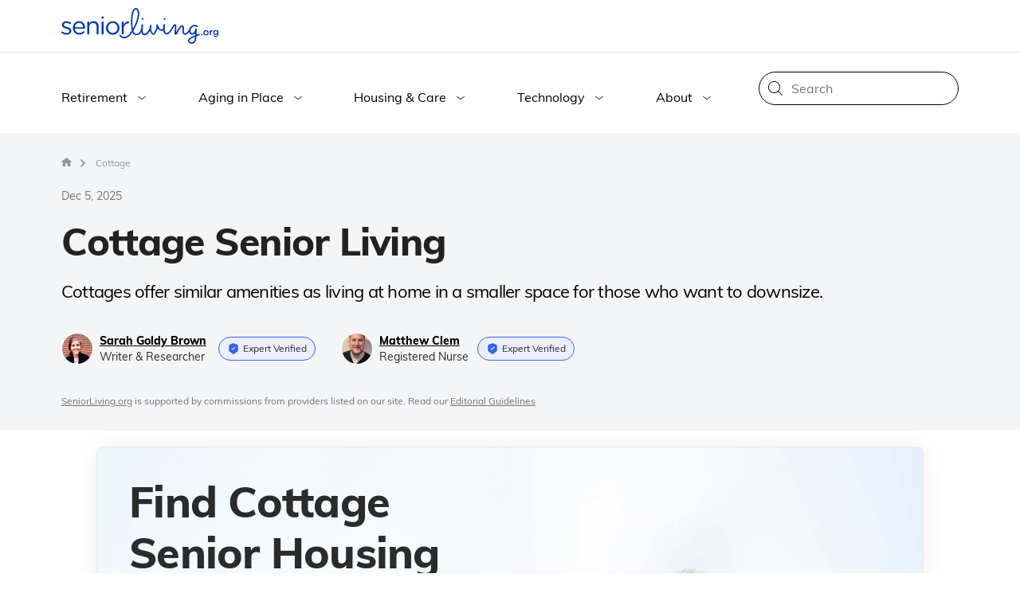

--- FILE ---
content_type: text/html; charset=UTF-8
request_url: https://www.seniorliving.org/cottage/
body_size: 210553
content:

  <style>
    header,
    footer {
      display: block !important;
    }
  </style>

<!DOCTYPE html>
<html
    class="no-js"
    lang="en-US"
>
            <head>
    <meta charset="utf-8">
    <meta http-equiv="x-ua-compatible" content="ie=edge">
    <meta name="viewport" content="width=device-width, initial-scale=1.0, shrink-to-fit=no, maximum-scale=1.0">
    <meta name="google-adsense-account" content="ca-pub-2160234549103583">
    <link rel="preconnect" href="https://www.seniorliving.org/app/themes/senior-living/dist/fonts/Muli-ExtraBold-New.woff" as="font" type="font/woff"
      crossorigin="anonymous"/>
<link rel="preconnect" href="https://www.seniorliving.org/app/themes/senior-living/dist/fonts/Muli-ExtraBold-New.woff2" as="font"
      type="font/woff2" crossorigin="anonymous"/>
<link rel="preconnect" href="https://www.seniorliving.org/app/themes/senior-living/dist/fonts/Muli-Regular-New.woff" as="font" type="font/woff"
      crossorigin="anonymous"/>
<link rel="preconnect" href="https://www.seniorliving.org/app/themes/senior-living/dist/fonts/Muli-Regular-New.woff2" as="font"
      type="font/woff2" crossorigin="anonymous"/>

<link rel="preconnect" href="//www.google-analytics.com" crossorigin>
<link rel="preconnect" href="//www.googletagmanager.com">
    <!-- monetizable dimensions -->
<script type="text/javascript">
    //wp-rocket-minification-exclude
    dataLayer = window.dataLayer || [];
    dataLayer.push(
        {
            "pageType": "pagetype-genericpage",
            "pageViewProductCategory": "Assisted Living",
            "template": "layout-template-2023",
            "monetized": "true",
        }
    );

    // Set page-type and monetized for Partytown
    window.sl_pagetype= "pagetype-genericpage";
    window.sl_pagetype= "Assisted Living";
    window.sl_monetized = true;
</script>
    <meta name='robots' content='index, follow, max-image-preview:large, max-snippet:-1, max-video-preview:-1' />
	<style>img:is([sizes="auto" i], [sizes^="auto," i]) { contain-intrinsic-size: 3000px 1500px }</style>
	
	<!-- This site is optimized with the Yoast SEO plugin v26.6 - https://yoast.com/wordpress/plugins/seo/ -->
	<title>Cottage Style Senior Living Options and Retirement Homes</title>
<link data-rocket-prefetch href="https://www.gstatic.com" rel="dns-prefetch">
<link data-rocket-prefetch href="https://connect.facebook.net" rel="dns-prefetch">
<link data-rocket-prefetch href="https://www.googletagmanager.com" rel="dns-prefetch">
<link data-rocket-prefetch href="https://www.google.com" rel="dns-prefetch">
<link data-rocket-prefetch href="https://cdn.userway.org" rel="dns-prefetch"><link rel="preload" data-rocket-preload as="image" href="https://www.seniorliving.org/app/themes/senior-living/dist/refactor/assets/images/housing-finder/zip-cta/native-hero-min.jpg" fetchpriority="high">
	<meta name="description" content="Cottage senior living offers small homes for retirees to downsize, providing home-like amenities, potential cost savings, and maintaining independence." />
	<link rel="canonical" href="https://www.seniorliving.org/cottage/" />
	<meta property="og:locale" content="en_US" />
	<meta property="og:type" content="article" />
	<meta property="og:title" content="Cottage Style Senior Living Options and Retirement Homes" />
	<meta property="og:description" content="Cottage senior living offers small homes for retirees to downsize, providing home-like amenities, potential cost savings, and maintaining independence." />
	<meta property="og:url" content="https://www.seniorliving.org/cottage/" />
	<meta property="og:site_name" content="SeniorLiving.org" />
	<meta property="article:publisher" content="https://www.facebook.com/SeniorLiving.org/" />
	<meta property="article:modified_time" content="2025-12-05T20:01:58+00:00" />
	<meta property="og:image" content="https://www.seniorliving.org/app/uploads/2018/03/What-Is-Cottage-Senior-Living.png" />
	<meta property="og:image:width" content="5999" />
	<meta property="og:image:height" content="4239" />
	<meta property="og:image:type" content="image/png" />
	<meta name="author" content="Sarah Goldy Brown" />
	<meta name="twitter:card" content="summary_large_image" />
	<meta name="twitter:creator" content="@seniorlivingorg" />
	<meta name="twitter:site" content="@seniorlivingorg" />
	<script type="application/ld+json" class="yoast-schema-graph">{"@context":"https://schema.org","@graph":[{"@type":"Article","@id":"https://www.seniorliving.org/cottage/#article","isPartOf":{"@id":"https://www.seniorliving.org/cottage/"},"author":{"name":"Sarah Goldy Brown","@id":"https://www.seniorliving.org/#/schema/person/5fecb0afc6cc36efe36cf2d51b51f5a0"},"headline":"Cottage Senior Living","datePublished":"2018-03-12T16:01:28+00:00","dateModified":"2025-12-05T20:01:58+00:00","mainEntityOfPage":{"@id":"https://www.seniorliving.org/cottage/"},"wordCount":827,"commentCount":0,"publisher":{"@id":"https://www.seniorliving.org/#organization"},"image":"https://www.seniorliving.org/app/uploads/2018/03/What-Is-Cottage-Senior-Living.png","thumbnailUrl":"https://www.seniorliving.org/app/uploads/2018/03/What-Is-Cottage-Senior-Living.png","keywords":["Independent Living"],"inLanguage":"en-US","potentialAction":[{"@type":"CommentAction","name":"Comment","target":["https://www.seniorliving.org/cottage/#respond"]}]},{"@type":"WebPage","@id":"https://www.seniorliving.org/cottage/","url":"https://www.seniorliving.org/cottage/","name":"Cottage Style Senior Living Options and Retirement Homes","isPartOf":{"@id":"https://www.seniorliving.org/#website"},"primaryImageOfPage":{"@id":"https://www.seniorliving.org/cottage/#primaryimage"},"image":{"@id":"https://www.seniorliving.org/cottage/#primaryimage"},"thumbnailUrl":"https://www.seniorliving.org/app/uploads/2018/03/What-Is-Cottage-Senior-Living.png","datePublished":"2018-03-12T16:01:28+00:00","dateModified":"2025-12-05T20:01:58+00:00","description":"Cottage senior living offers small homes for retirees to downsize, providing home-like amenities, potential cost savings, and maintaining independence.","inLanguage":"en-US","potentialAction":[{"@type":"ReadAction","target":["https://www.seniorliving.org/cottage/"]}]},{"@type":"ImageObject","inLanguage":"en-US","@id":"https://www.seniorliving.org/cottage/#primaryimage","url":"https://www.seniorliving.org/app/uploads/2018/03/What-Is-Cottage-Senior-Living.png","contentUrl":"https://www.seniorliving.org/app/uploads/2018/03/What-Is-Cottage-Senior-Living.png","width":5999,"height":4239,"caption":"What Is Cottage Senior Living"},{"@type":"WebSite","@id":"https://www.seniorliving.org/#website","url":"https://www.seniorliving.org/","name":"SeniorLiving.org","description":"Get expert advice on all things senior living - from senior housing and safety, to money, health and care. We make aging easy for seniors and their loved ones.","publisher":{"@id":"https://www.seniorliving.org/#organization"},"potentialAction":[{"@type":"SearchAction","target":{"@type":"EntryPoint","urlTemplate":"https://www.seniorliving.org/?s={search_term_string}"},"query-input":{"@type":"PropertyValueSpecification","valueRequired":true,"valueName":"search_term_string"}}],"inLanguage":"en-US"},{"@type":"Organization","@id":"https://www.seniorliving.org/#organization","name":"SeniorLiving.org","url":"https://www.seniorliving.org/","logo":{"@type":"ImageObject","inLanguage":"en-US","@id":"https://www.seniorliving.org/#/schema/logo/image/","url":"https://www.seniorliving.org/app/uploads/2021/04/seniorliving-logo-min.png","contentUrl":"https://www.seniorliving.org/app/uploads/2021/04/seniorliving-logo-min.png","width":2201,"height":504,"caption":"SeniorLiving.org"},"image":{"@id":"https://www.seniorliving.org/#/schema/logo/image/"},"sameAs":["https://www.facebook.com/SeniorLiving.org/","https://x.com/seniorlivingorg","https://www.instagram.com/seniorlivingorg/","https://www.youtube.com/channel/UCIYQwu7wEpLyijISnF5Z6eA"]},{"@type":"Person","@id":"https://www.seniorliving.org/#/schema/person/aa1a3434f82d1cac0e085faa30110cee","name":"Sarah Goldy Brown","image":{"@type":"ImageObject","inLanguage":"en-US","@id":"https://www.seniorliving.org/#/schema/person/image/","url":"https://www.seniorliving.org/app/uploads/2021/06/Sarah-Goldy-Brown.jpg","contentUrl":"https://www.seniorliving.org/app/uploads/2021/06/Sarah-Goldy-Brown.jpg","caption":"Sarah Goldy Brown"},"url":"https://www.seniorliving.org/author/sarah-goldy-brown/"}]}</script>
	<!-- / Yoast SEO plugin. -->


    <script>
        var s17 = "%2Fcottage%2F";
        var pageType = "layout-template-2023";
        var ajaxurl = "https://www.seniorliving.org/wp/wp-admin/admin-ajax.php";
    </script>
    <style id='wp-emoji-styles-inline-css' type='text/css'>

	img.wp-smiley, img.emoji {
		display: inline !important;
		border: none !important;
		box-shadow: none !important;
		height: 1em !important;
		width: 1em !important;
		margin: 0 0.07em !important;
		vertical-align: -0.1em !important;
		background: none !important;
		padding: 0 !important;
	}
</style>
<style id='classic-theme-styles-inline-css' type='text/css'>
/*! This file is auto-generated */
.wp-block-button__link{color:#fff;background-color:#32373c;border-radius:9999px;box-shadow:none;text-decoration:none;padding:calc(.667em + 2px) calc(1.333em + 2px);font-size:1.125em}.wp-block-file__button{background:#32373c;color:#fff;text-decoration:none}
</style>
<style id='safe-svg-svg-icon-style-inline-css' type='text/css'>
.safe-svg-cover{text-align:center}.safe-svg-cover .safe-svg-inside{display:inline-block;max-width:100%}.safe-svg-cover svg{fill:currentColor;height:100%;max-height:100%;max-width:100%;width:100%}

</style>
<style id='elasticpress-related-posts-style-inline-css' type='text/css'>
.editor-styles-wrapper .wp-block-elasticpress-related-posts ul,.wp-block-elasticpress-related-posts ul{list-style-type:none;padding:0}.editor-styles-wrapper .wp-block-elasticpress-related-posts ul li a>div{display:inline}

</style>
<style id='global-styles-inline-css' type='text/css'>
:root{--wp--preset--aspect-ratio--square: 1;--wp--preset--aspect-ratio--4-3: 4/3;--wp--preset--aspect-ratio--3-4: 3/4;--wp--preset--aspect-ratio--3-2: 3/2;--wp--preset--aspect-ratio--2-3: 2/3;--wp--preset--aspect-ratio--16-9: 16/9;--wp--preset--aspect-ratio--9-16: 9/16;--wp--preset--color--black: #000000;--wp--preset--color--cyan-bluish-gray: #abb8c3;--wp--preset--color--white: #ffffff;--wp--preset--color--pale-pink: #f78da7;--wp--preset--color--vivid-red: #cf2e2e;--wp--preset--color--luminous-vivid-orange: #ff6900;--wp--preset--color--luminous-vivid-amber: #fcb900;--wp--preset--color--light-green-cyan: #7bdcb5;--wp--preset--color--vivid-green-cyan: #00d084;--wp--preset--color--pale-cyan-blue: #8ed1fc;--wp--preset--color--vivid-cyan-blue: #0693e3;--wp--preset--color--vivid-purple: #9b51e0;--wp--preset--gradient--vivid-cyan-blue-to-vivid-purple: linear-gradient(135deg,rgba(6,147,227,1) 0%,rgb(155,81,224) 100%);--wp--preset--gradient--light-green-cyan-to-vivid-green-cyan: linear-gradient(135deg,rgb(122,220,180) 0%,rgb(0,208,130) 100%);--wp--preset--gradient--luminous-vivid-amber-to-luminous-vivid-orange: linear-gradient(135deg,rgba(252,185,0,1) 0%,rgba(255,105,0,1) 100%);--wp--preset--gradient--luminous-vivid-orange-to-vivid-red: linear-gradient(135deg,rgba(255,105,0,1) 0%,rgb(207,46,46) 100%);--wp--preset--gradient--very-light-gray-to-cyan-bluish-gray: linear-gradient(135deg,rgb(238,238,238) 0%,rgb(169,184,195) 100%);--wp--preset--gradient--cool-to-warm-spectrum: linear-gradient(135deg,rgb(74,234,220) 0%,rgb(151,120,209) 20%,rgb(207,42,186) 40%,rgb(238,44,130) 60%,rgb(251,105,98) 80%,rgb(254,248,76) 100%);--wp--preset--gradient--blush-light-purple: linear-gradient(135deg,rgb(255,206,236) 0%,rgb(152,150,240) 100%);--wp--preset--gradient--blush-bordeaux: linear-gradient(135deg,rgb(254,205,165) 0%,rgb(254,45,45) 50%,rgb(107,0,62) 100%);--wp--preset--gradient--luminous-dusk: linear-gradient(135deg,rgb(255,203,112) 0%,rgb(199,81,192) 50%,rgb(65,88,208) 100%);--wp--preset--gradient--pale-ocean: linear-gradient(135deg,rgb(255,245,203) 0%,rgb(182,227,212) 50%,rgb(51,167,181) 100%);--wp--preset--gradient--electric-grass: linear-gradient(135deg,rgb(202,248,128) 0%,rgb(113,206,126) 100%);--wp--preset--gradient--midnight: linear-gradient(135deg,rgb(2,3,129) 0%,rgb(40,116,252) 100%);--wp--preset--font-size--small: 13px;--wp--preset--font-size--medium: 20px;--wp--preset--font-size--large: 36px;--wp--preset--font-size--x-large: 42px;--wp--preset--spacing--20: 0.44rem;--wp--preset--spacing--30: 0.67rem;--wp--preset--spacing--40: 1rem;--wp--preset--spacing--50: 1.5rem;--wp--preset--spacing--60: 2.25rem;--wp--preset--spacing--70: 3.38rem;--wp--preset--spacing--80: 5.06rem;--wp--preset--shadow--natural: 6px 6px 9px rgba(0, 0, 0, 0.2);--wp--preset--shadow--deep: 12px 12px 50px rgba(0, 0, 0, 0.4);--wp--preset--shadow--sharp: 6px 6px 0px rgba(0, 0, 0, 0.2);--wp--preset--shadow--outlined: 6px 6px 0px -3px rgba(255, 255, 255, 1), 6px 6px rgba(0, 0, 0, 1);--wp--preset--shadow--crisp: 6px 6px 0px rgba(0, 0, 0, 1);}:where(.is-layout-flex){gap: 0.5em;}:where(.is-layout-grid){gap: 0.5em;}body .is-layout-flex{display: flex;}.is-layout-flex{flex-wrap: wrap;align-items: center;}.is-layout-flex > :is(*, div){margin: 0;}body .is-layout-grid{display: grid;}.is-layout-grid > :is(*, div){margin: 0;}:where(.wp-block-columns.is-layout-flex){gap: 2em;}:where(.wp-block-columns.is-layout-grid){gap: 2em;}:where(.wp-block-post-template.is-layout-flex){gap: 1.25em;}:where(.wp-block-post-template.is-layout-grid){gap: 1.25em;}.has-black-color{color: var(--wp--preset--color--black) !important;}.has-cyan-bluish-gray-color{color: var(--wp--preset--color--cyan-bluish-gray) !important;}.has-white-color{color: var(--wp--preset--color--white) !important;}.has-pale-pink-color{color: var(--wp--preset--color--pale-pink) !important;}.has-vivid-red-color{color: var(--wp--preset--color--vivid-red) !important;}.has-luminous-vivid-orange-color{color: var(--wp--preset--color--luminous-vivid-orange) !important;}.has-luminous-vivid-amber-color{color: var(--wp--preset--color--luminous-vivid-amber) !important;}.has-light-green-cyan-color{color: var(--wp--preset--color--light-green-cyan) !important;}.has-vivid-green-cyan-color{color: var(--wp--preset--color--vivid-green-cyan) !important;}.has-pale-cyan-blue-color{color: var(--wp--preset--color--pale-cyan-blue) !important;}.has-vivid-cyan-blue-color{color: var(--wp--preset--color--vivid-cyan-blue) !important;}.has-vivid-purple-color{color: var(--wp--preset--color--vivid-purple) !important;}.has-black-background-color{background-color: var(--wp--preset--color--black) !important;}.has-cyan-bluish-gray-background-color{background-color: var(--wp--preset--color--cyan-bluish-gray) !important;}.has-white-background-color{background-color: var(--wp--preset--color--white) !important;}.has-pale-pink-background-color{background-color: var(--wp--preset--color--pale-pink) !important;}.has-vivid-red-background-color{background-color: var(--wp--preset--color--vivid-red) !important;}.has-luminous-vivid-orange-background-color{background-color: var(--wp--preset--color--luminous-vivid-orange) !important;}.has-luminous-vivid-amber-background-color{background-color: var(--wp--preset--color--luminous-vivid-amber) !important;}.has-light-green-cyan-background-color{background-color: var(--wp--preset--color--light-green-cyan) !important;}.has-vivid-green-cyan-background-color{background-color: var(--wp--preset--color--vivid-green-cyan) !important;}.has-pale-cyan-blue-background-color{background-color: var(--wp--preset--color--pale-cyan-blue) !important;}.has-vivid-cyan-blue-background-color{background-color: var(--wp--preset--color--vivid-cyan-blue) !important;}.has-vivid-purple-background-color{background-color: var(--wp--preset--color--vivid-purple) !important;}.has-black-border-color{border-color: var(--wp--preset--color--black) !important;}.has-cyan-bluish-gray-border-color{border-color: var(--wp--preset--color--cyan-bluish-gray) !important;}.has-white-border-color{border-color: var(--wp--preset--color--white) !important;}.has-pale-pink-border-color{border-color: var(--wp--preset--color--pale-pink) !important;}.has-vivid-red-border-color{border-color: var(--wp--preset--color--vivid-red) !important;}.has-luminous-vivid-orange-border-color{border-color: var(--wp--preset--color--luminous-vivid-orange) !important;}.has-luminous-vivid-amber-border-color{border-color: var(--wp--preset--color--luminous-vivid-amber) !important;}.has-light-green-cyan-border-color{border-color: var(--wp--preset--color--light-green-cyan) !important;}.has-vivid-green-cyan-border-color{border-color: var(--wp--preset--color--vivid-green-cyan) !important;}.has-pale-cyan-blue-border-color{border-color: var(--wp--preset--color--pale-cyan-blue) !important;}.has-vivid-cyan-blue-border-color{border-color: var(--wp--preset--color--vivid-cyan-blue) !important;}.has-vivid-purple-border-color{border-color: var(--wp--preset--color--vivid-purple) !important;}.has-vivid-cyan-blue-to-vivid-purple-gradient-background{background: var(--wp--preset--gradient--vivid-cyan-blue-to-vivid-purple) !important;}.has-light-green-cyan-to-vivid-green-cyan-gradient-background{background: var(--wp--preset--gradient--light-green-cyan-to-vivid-green-cyan) !important;}.has-luminous-vivid-amber-to-luminous-vivid-orange-gradient-background{background: var(--wp--preset--gradient--luminous-vivid-amber-to-luminous-vivid-orange) !important;}.has-luminous-vivid-orange-to-vivid-red-gradient-background{background: var(--wp--preset--gradient--luminous-vivid-orange-to-vivid-red) !important;}.has-very-light-gray-to-cyan-bluish-gray-gradient-background{background: var(--wp--preset--gradient--very-light-gray-to-cyan-bluish-gray) !important;}.has-cool-to-warm-spectrum-gradient-background{background: var(--wp--preset--gradient--cool-to-warm-spectrum) !important;}.has-blush-light-purple-gradient-background{background: var(--wp--preset--gradient--blush-light-purple) !important;}.has-blush-bordeaux-gradient-background{background: var(--wp--preset--gradient--blush-bordeaux) !important;}.has-luminous-dusk-gradient-background{background: var(--wp--preset--gradient--luminous-dusk) !important;}.has-pale-ocean-gradient-background{background: var(--wp--preset--gradient--pale-ocean) !important;}.has-electric-grass-gradient-background{background: var(--wp--preset--gradient--electric-grass) !important;}.has-midnight-gradient-background{background: var(--wp--preset--gradient--midnight) !important;}.has-small-font-size{font-size: var(--wp--preset--font-size--small) !important;}.has-medium-font-size{font-size: var(--wp--preset--font-size--medium) !important;}.has-large-font-size{font-size: var(--wp--preset--font-size--large) !important;}.has-x-large-font-size{font-size: var(--wp--preset--font-size--x-large) !important;}
:where(.wp-block-post-template.is-layout-flex){gap: 1.25em;}:where(.wp-block-post-template.is-layout-grid){gap: 1.25em;}
:where(.wp-block-columns.is-layout-flex){gap: 2em;}:where(.wp-block-columns.is-layout-grid){gap: 2em;}
:root :where(.wp-block-pullquote){font-size: 1.5em;line-height: 1.6;}
</style>
<link data-minify="1" rel='stylesheet' id='ep_general_styles-css' href='https://www.seniorliving.org/app/cache/min/1/app/plugins/elasticpress/dist/css/general-styles.css?ver=1768945574' type='text/css' media='all' />
<link data-minify="1" rel='stylesheet' id='layout-template-2023-css-css' href='https://www.seniorliving.org/app/cache/min/1/app/themes/senior-living/dist/layout-template-2023.7e330619ec6be907eee4.css?ver=1768945574' type='text/css' media='all' />
<style id='rocket-lazyload-inline-css' type='text/css'>
.rll-youtube-player{position:relative;padding-bottom:56.23%;height:0;overflow:hidden;max-width:100%;}.rll-youtube-player:focus-within{outline: 2px solid currentColor;outline-offset: 5px;}.rll-youtube-player iframe{position:absolute;top:0;left:0;width:100%;height:100%;z-index:100;background:0 0}.rll-youtube-player img{bottom:0;display:block;left:0;margin:auto;max-width:100%;width:100%;position:absolute;right:0;top:0;border:none;height:auto;-webkit-transition:.4s all;-moz-transition:.4s all;transition:.4s all}.rll-youtube-player img:hover{-webkit-filter:brightness(75%)}.rll-youtube-player .play{height:100%;width:100%;left:0;top:0;position:absolute;background:url(https://www.seniorliving.org/app/plugins/rocket-lazy-load/assets/img/youtube.png) no-repeat center;background-color: transparent !important;cursor:pointer;border:none;}
</style>
<script type="text/javascript" id="jquery-core-js-extra">
/* <![CDATA[ */
var experiment_settings = {"experiments":[],"experiment":[]};
/* ]]> */
</script>
<script type="text/javascript" defer="defer" src="https://www.seniorliving.org/wp/wp-includes/js/jquery/jquery.min.js" id="jquery-core-js"></script>
<link rel="https://api.w.org/" href="https://www.seniorliving.org/wp-json/" /><link rel="alternate" title="JSON" type="application/json" href="https://www.seniorliving.org/wp-json/wp/v2/posts/220318" /><link rel="EditURI" type="application/rsd+xml" title="RSD" href="https://www.seniorliving.org/wp/xmlrpc.php?rsd" />
<meta name="generator" content="WordPress 6.8.3" />
<link rel='shortlink' href='https://www.seniorliving.org/?p=220318' />
<link rel="alternate" title="oEmbed (JSON)" type="application/json+oembed" href="https://www.seniorliving.org/wp-json/oembed/1.0/embed?url=https%3A%2F%2Fwww.seniorliving.org%2Fcottage%2F" />
<link rel="alternate" title="oEmbed (XML)" type="text/xml+oembed" href="https://www.seniorliving.org/wp-json/oembed/1.0/embed?url=https%3A%2F%2Fwww.seniorliving.org%2Fcottage%2F&#038;format=xml" />
<style type="text/css">.recentcomments a{display:inline !important;padding:0 !important;margin:0 !important;}</style><link rel="icon" href="https://www.seniorliving.org/app/uploads/2019/03/cropped-favicon-1-1-32x32.png" sizes="32x32" />
<link rel="icon" href="https://www.seniorliving.org/app/uploads/2019/03/cropped-favicon-1-1-192x192.png" sizes="192x192" />
<link rel="apple-touch-icon" href="https://www.seniorliving.org/app/uploads/2019/03/cropped-favicon-1-1-180x180.png" />
<meta name="msapplication-TileImage" content="https://www.seniorliving.org/app/uploads/2019/03/cropped-favicon-1-1-270x270.png" />
		<style type="text/css" id="wp-custom-css">
			.depletion-calculator-results-table {
		  overflow-x: hidden;
	    overflow-y: auto;
}		</style>
		<noscript><style id="rocket-lazyload-nojs-css">.rll-youtube-player, [data-lazy-src]{display:none !important;}</style></noscript>
    <!-- siteRunOnUserInteraction -->
<script type="text/javascript">
    //wp-rocket-minification-exclude
    const USER_INTERACTION_EVENTS = [
        'scroll', 'click', 'keydown', 'mousemove', 'touchstart',
    ];
    function siteRunOnUserInteraction(callback) {
        // must save this here or we won't be able to remove events after callback is fired
        const enhancedCallback = () => {
            callback();
            USER_INTERACTION_EVENTS.forEach((uiEvent) => {
                window.removeEventListener(uiEvent, enhancedCallback);
            });
        }
        USER_INTERACTION_EVENTS.forEach((uiEvent) => {
            window.addEventListener(uiEvent, enhancedCallback);
        });
    }
</script>
    
<meta name="p:domain_verify" content="8ff30a3a9850bea5965c42764879d849"/>
<link rel="profile" href="https://gmpg.org/xfn/11" />
<link rel="pingback" href="https://www.seniorliving.org/wp/xmlrpc.php" />
<!-- Google Tag Manager -->
<script>
    //wp-rocket-minification-exclude
    (function (w, d, s, l, i) {
        w[l] = w[l] || [];
        w[l].push({
            'gtm.start':
                new Date().getTime(), event: 'gtm.js'
        });
        var f = d.getElementsByTagName(s)[0],
            j = d.createElement(s), dl = l != 'dataLayer' ? '&l=' + l : '';
        j.defer = true;
        j.src =
            'https://www.googletagmanager.com/gtm.js?id=' + i + dl;
        f.parentNode.insertBefore(j, f);
    })(window, document, 'script', 'dataLayer', 'GTM-KQK7RKX');</script>
<!-- End Google Tag Manager -->
<script>
    //wp-rocket-minification-exclude
    window.dataLayer = window.dataLayer || [];
</script>
<script>
    //wp-rocket-minification-exclude
    function pushUserInteractionEvent() {
        dataLayer = window.dataLayer || [];
        dataLayer.push({
            'event': 'user-interaction-event',
        });
    }

    if (typeof siteRunOnUserInteraction !== 'undefined') {
        siteRunOnUserInteraction(pushUserInteractionEvent);
    }
</script>
    <!-- Meta Pixel Code -->
<script>
    (function() {
        if (!navigator?.globalPrivacyControl) {
            !function(f,b,e,v,n,t,s)
            {if(f.fbq)return;n=f.fbq=function(){n.callMethod?
            n.callMethod.apply(n,arguments):n.queue.push(arguments)};
            if(!f._fbq)f._fbq=n;n.push=n;n.loaded=!0;n.version='2.0';
            n.queue=[];t=b.createElement(e);t.async=!0;
            t.src=v;s=b.getElementsByTagName(e)[0];
            s.parentNode.insertBefore(t,s)}(window, document,'script',
            'https://connect.facebook.net/en_US/fbevents.js');
            fbq('init', '993471145221708');
            fbq('track', 'PageView');
        } else {
            console.warn("GPC is enabled. Facebook Pixel tracking is disabled.");
        }
    })();
</script>
<noscript>
    <img height="1" width="1" style="display:none" src="https://www.facebook.com/tr?id=993471145221708&ev=PageView&noscript=1"/>
</noscript>
<!-- End Meta Pixel Code --><meta name="generator" content="WP Rocket 3.20.3" data-wpr-features="wpr_minify_js wpr_preconnect_external_domains wpr_oci wpr_minify_css wpr_desktop" /></head>

        <body class="wp-singular post-template post-template-page_templates post-template-layout-template-2023 post-template-page_templateslayout-template-2023-php single single-post postid-220318 single-format-standard wp-theme-senior-living lifestyles-1 has-header-phone-cta independent-living-type">
        <!-- Google Tag Manager (noscript) -->
<noscript>
    <iframe src="https://www.googletagmanager.com/ns.html?id=GTM-KQK7RKX"
            height="0" width="0" style="display:none;visibility:hidden"></iframe>
</noscript>
<!-- End Google Tag Manager (noscript) -->

                    <header >
    <nav id="primary_navigation" class="primary_navigation">
        <div class="upper-nav flex-wrapper">
            <div  class="flex-grid">
                <div class="brand logo">
    <a href="https://www.seniorliving.org" aria-label="Seniorliving.org">
                    <svg xmlns="http://www.w3.org/2000/svg" viewBox="0 0 190 43.45" fill="#0037ae"><path d="M7 23.16c-2.1-.64-4-1.22-4-2.7v-.06c0-1.31 1.18-2.28 3-2.28a8.63 8.63 0 0 1 4.11 1.21 1 1 0 0 0 .51.12 1 1 0 0 0 1-1 1.14 1.14 0 0 0-.57-1 10.94 10.94 0 0 0-5-1.34c-3.1 0-5.35 1.8-5.35 4.5v.06c0 2.89 2.73 3.73 5.19 4.43 2.07.58 3.92 1.19 3.92 2.77V28c0 1.52-1.37 2.49-3.25 2.49a8.85 8.85 0 0 1-5-1.67A1 1 0 0 0 1 28.6a1 1 0 0 0-1 1 1 1 0 0 0 .43.85 10.79 10.79 0 0 0 6 2c3.13 0 5.59-1.73 5.59-4.7v-.06c.04-2.86-2.57-3.8-5.02-4.53zm21.74.84c0-4.16-2.65-8-7.3-8-4.34 0-7.53 3.65-7.53 8.17v.07a7.81 7.81 0 0 0 7.84 8.17 8 8 0 0 0 5.92-2.37 1 1 0 0 0 .37-.76 1 1 0 0 0-1-1 1.06 1.06 0 0 0-.67.27 6.42 6.42 0 0 1-4.52 1.82 5.48 5.48 0 0 1-5.53-5.32h11.32a1.09 1.09 0 0 0 1.1-1.05zm-12.46-.6c.31-3.06 2.37-5.34 5.1-5.34 3.13 0 4.77 2.49 5 5.34zm22.78-7.32a5.94 5.94 0 0 0-5.37 3.07v-1.7a1.17 1.17 0 1 0-2.34 0v13.64a1.16 1.16 0 0 0 1.18 1.18 1.14 1.14 0 0 0 1.16-1.18v-8a4.61 4.61 0 0 1 4.7-4.92c2.77 0 4.35 1.82 4.35 4.74v8.14a1.17 1.17 0 1 0 2.33 0v-8.68c0-3.74-2.21-6.29-6.01-6.29zm10.85.19a1.18 1.18 0 0 0-1.16 1.18v13.64a1.17 1.17 0 0 0 1.19 1.18 1.14 1.14 0 0 0 1.15-1.18V17.45a1.16 1.16 0 0 0-1.18-1.18zm0-6a1.27 1.27 0 0 0-1.37 1.25v.39a1.39 1.39 0 0 0 2.76 0v-.41a1.28 1.28 0 0 0-1.39-1.25zm12.33 5.81a8.13 8.13 0 0 0-8.2 8.2v.07a8 8 0 0 0 8.14 8.14 8.16 8.16 0 0 0 8.23-8.21v-.06a8.07 8.07 0 0 0-8.17-8.14zM68 24.35a5.79 5.79 0 0 1-5.77 6 5.89 5.89 0 0 1-5.8-6.11v-.06a5.79 5.79 0 0 1 5.74-6.07A5.94 5.94 0 0 1 68 24.28zm12.86-8.14c-2 0-4.25 1.57-5.41 4.19v-2.95a1.16 1.16 0 0 0-1.18-1.18 1.18 1.18 0 0 0-1.16 1.18v13.64a1.17 1.17 0 1 0 2.34 0v-5.35c0-4.52 2.49-6.8 5.53-7.16a1.17 1.17 0 0 0 1-1.19 1.12 1.12 0 0 0-1.12-1.18zm52.76 8.07.49-1.08c-.11.34-.32.69-.49 1.08z"/><path d="M167.54 32.24a.72.72 0 0 0-.29-.61 1.35 1.35 0 0 0-1.1-.07 13.9 13.9 0 0 0-2.41.8l.15-5.9c0-.59-.07-1.33-.63-1.5a.93.93 0 0 0-1 .42 2.81 2.81 0 0 0-.39 1.08 5.39 5.39 0 0 1-2.07 3.69 2.36 2.36 0 0 1-2.17.23c-1.2-.53-1.38-1.86-1.24-3a6.16 6.16 0 0 1 2.11-4.12 4.08 4.08 0 0 1 4.45-.5c.47.27 1 .67 1.49.47a1 1 0 0 0 .38-1.28 2.13 2.13 0 0 0-1.12-.95 6.25 6.25 0 0 0-6.55 1.07c-2.43 2.19-2.9 6.11-5.58 8-.83.58-2.09.87-2.78.12a2 2 0 0 1-.43-.83 8 8 0 0 1 0-3.19 6.68 6.68 0 0 0-.26-3.81 2.51 2.51 0 0 0-1.52-1.36c-1.42-.42-2.56.7-3.4 1.76a35.22 35.22 0 0 0-4.4 7.17 54.63 54.63 0 0 0 .47-7.23c0-1.25-.39-2.8-1.67-3a1.94 1.94 0 0 0-1.52.46 7.13 7.13 0 0 0-1.62 2.39l-1.51 2.64c-1.11 1.79-3.9 6.46-6.53 4.71a2.6 2.6 0 0 1-.8-.88 6.55 6.55 0 0 1-.49-3.78c0-.77.09-1.45.15-2.1l.14-1.72c0-.51.06-.77.06-.87a1 1 0 0 0-.25-.67.89.89 0 0 0-.73-.3 1 1 0 0 0-.62.27 1.07 1.07 0 0 0-.32.62l-.36 4.16-.06.12a.86.86 0 0 1-.12.25 2.23 2.23 0 0 1-.32.45 2.08 2.08 0 0 1-.55.44 1.65 1.65 0 0 1-.79.19 2.68 2.68 0 0 1-1.49-.43 4.78 4.78 0 0 1-1.13-1.07 6.87 6.87 0 0 1-.84-1.38 12.49 12.49 0 0 1-.58-1.38 9.3 9.3 0 0 1-.32-1 2.16 2.16 0 0 0-.1-.38.86.86 0 0 0-.32-.53.91.91 0 0 0-.57-.19.87.87 0 0 0-.66.27 1 1 0 0 0-.25.69v.93a11.83 11.83 0 0 1-.23 2.31 14.24 14.24 0 0 1-.6 2.16 17.4 17.4 0 0 1-.81 1.88 15.6 15.6 0 0 1-.87 1.49 5.77 5.77 0 0 1-.79 1c-.25.24-.43.36-.56.36s-.44-.16-.73-.49a5.41 5.41 0 0 1-.85-1.36 10.93 10.93 0 0 1-1-4.3 8.94 8.94 0 0 1 .38-2.72 1 1 0 0 0-.24-1.21.93.93 0 0 0-1.09 0 1.64 1.64 0 0 0-.42.72 8.29 8.29 0 0 0-.43 2.88v.38l-1.51 2.69a18 18 0 0 1-1.52 2.07 7.5 7.5 0 0 1-1.46 1.32 2.4 2.4 0 0 1-1.35.47 2.55 2.55 0 0 1-.84-.14 2 2 0 0 1-.81-.56 3.11 3.11 0 0 1-.63-1.18 6.63 6.63 0 0 1-.25-2l.06-2.05.14-2.1.15-1.72q.06-.72.06-.87a1 1 0 0 0-.26-.67.9.9 0 0 0-.72-.3 1 1 0 0 0-.63.27 1.13 1.13 0 0 0-.32.62l-.36 4.15a12.48 12.48 0 0 1-.82 2.82A6.49 6.49 0 0 1 92.42 31a3.67 3.67 0 0 1-4.76-1.79 7.76 7.76 0 0 1-.57-1.4l1.25-2.25.54-1A45.45 45.45 0 0 0 93.69 12 20 20 0 0 0 94 4.36a6.31 6.31 0 0 0-1.28-3.06A3.43 3.43 0 0 0 89.24.11a4 4 0 0 0-2 1.56 13 13 0 0 0-2 4.9 44.63 44.63 0 0 0-1 12.05l.52 6a29.07 29.07 0 0 0 .47 2.9c-2 3.32-4.51 6.71-8 7.39a5.67 5.67 0 0 1-5.55-2.17.88.88 0 0 0-1.21-.19.86.86 0 0 0-.18 1.21 7.39 7.39 0 0 0 5.92 3 7 7 0 0 0 1.36-.13c3.67-.72 6.32-3.76 8.37-7 0 .11.1.22.16.33a5.4 5.4 0 0 0 6.9 2.62 7.61 7.61 0 0 0 3.72-3.26c0 .1 0 .19.07.29a5.32 5.32 0 0 0 .85 1.83 4.49 4.49 0 0 0 1.4 1.24 4 4 0 0 0 1.92.46 3.78 3.78 0 0 0 1.68-.41 7 7 0 0 0 1.57-1.08 11.79 11.79 0 0 0 1.41-1.49 22.85 22.85 0 0 0 1.22-1.67c.18-.27.34-.53.5-.8a11.12 11.12 0 0 0 1.11 2.55 7 7 0 0 0 1.48 1.76 2.27 2.27 0 0 0 1.38.62 2.54 2.54 0 0 0 1.31-.67 8.38 8.38 0 0 0 1.53-1.7 17.41 17.41 0 0 0 1.42-2.53 14.73 14.73 0 0 0 1-3.13 8.74 8.74 0 0 0 .82 1.19 7 7 0 0 0 1.06 1 5.71 5.71 0 0 0 1.31.77 4 4 0 0 0 1.56.3 3.38 3.38 0 0 0 1.3-.25 2.55 2.55 0 0 1 .35-.14c.13.28.2.59.31.88a5.68 5.68 0 0 0 2.32 3.31 4 4 0 0 0 1.93.46 3.81 3.81 0 0 0 1.68-.41c1.67-.83 2.71-2.36 3.79-3.83.82-1.11 1.58-2.25 2.3-3.43a23.56 23.56 0 0 1 1.52-2.22.69.69 0 0 1 .19-.19.27.27 0 0 1 .26 0 .38.38 0 0 1 .12.29 27 27 0 0 1-.41 7 5.67 5.67 0 0 0-.08 1.68 1.55 1.55 0 0 0 2.8.87 6 6 0 0 0 1-1.75 30.39 30.39 0 0 1 4.15-6.69c.37-.44 1-.91 1.45-.56a1.09 1.09 0 0 1 .32.8c.12 1.53-.24 3.06-.22 4.59a4.37 4.37 0 0 0 1.93 3.93 3.81 3.81 0 0 0 3.62-.31 11.41 11.41 0 0 0 2.72-2.61 3.87 3.87 0 0 0 7.14 1.17v2.14a1.1 1.1 0 0 1-.11.6 1 1 0 0 1-.58.35 27.91 27.91 0 0 0-5 2.33c-1.51.9-3.07 2.15-2.94 4a3.5 3.5 0 0 0 1.17 2.27 5.2 5.2 0 0 0 7.65-.98 10.22 10.22 0 0 0 1.35-5 3 3 0 0 1 .74-2.07 2.86 2.86 0 0 1 1.57-.49 2.8 2.8 0 0 0 1.55-.52 1.13 1.13 0 0 0 .33-.83zm-80.71-7.52c-.08.15-.17.3-.25.46 0-.25-.07-.5-.1-.75-.26-2.12-.43-4-.5-5.88A43 43 0 0 1 86.89 7a11.62 11.62 0 0 1 1.73-4.26 2.26 2.26 0 0 1 1.11-.92 1.13 1.13 0 0 1 .32-.05 1.9 1.9 0 0 1 1.37.7 4.54 4.54 0 0 1 .89 2.24 18.11 18.11 0 0 1-.31 7 43.76 43.76 0 0 1-4.63 12.11q-.27.39-.54.9zm74.61 12.52a6.8 6.8 0 0 1-1.06 3.06 3.44 3.44 0 0 1-4.48.88A1.77 1.77 0 0 1 155 40a1.58 1.58 0 0 1 .29-1.27 3.86 3.86 0 0 1 1-1 9.32 9.32 0 0 1 .9-.56 31 31 0 0 1 3.24-1.53l.24-.09.91-.4c.04.73-.04 1.41-.14 2.09zM126 13.31a1 1 0 0 1-.33.75 1.05 1.05 0 0 1-.76.32 1.08 1.08 0 0 1-1.06-1.07 1.11 1.11 0 0 1 .3-.77 1.06 1.06 0 0 1 1.53 0 1 1 0 0 1 .32.77zm-26.59 0a1 1 0 0 1-.33.75 1.07 1.07 0 0 1-.76.32 1 1 0 0 1-.76-.32 1 1 0 0 1-.31-.75 1.08 1.08 0 0 1 .31-.77 1 1 0 0 1 1.52 0 1 1 0 0 1 .33.77zM175.08 27a3.12 3.12 0 0 0-3.18 3.11 3.09 3.09 0 0 0 3.16 3.09 3.13 3.13 0 0 0 3.2-3.11 3.09 3.09 0 0 0-3.18-3.09zm1.81 3.13a1.79 1.79 0 0 1-1.81 1.87 1.83 1.83 0 0 1-1.81-1.91 1.78 1.78 0 0 1 1.79-1.89 1.84 1.84 0 0 1 1.83 1.91zm5.63-3.13a1.92 1.92 0 0 0-1.52 1.34v-.61a.69.69 0 0 0-.69-.69.67.67 0 0 0-.67.69v4.72a.67.67 0 0 0 .67.68.68.68 0 0 0 .69-.68v-1.76c0-1.41.67-2.16 1.64-2.32a.64.64 0 0 0 .54-.66.63.63 0 0 0-.66-.71zm6.79 0a.68.68 0 0 0-.67.68V28a2.6 2.6 0 0 0-2.09-1 2.68 2.68 0 0 0-2.71 2.8 2.68 2.68 0 0 0 2.71 2.79 2.46 2.46 0 0 0 2.09-1.1V32a1.66 1.66 0 0 1-1.88 1.83 3.61 3.61 0 0 1-1.83-.47.54.54 0 0 0-.25-.06.58.58 0 0 0-.57.57.55.55 0 0 0 .38.54 5.15 5.15 0 0 0 2.3.53 3.39 3.39 0 0 0 2.46-.8 3.08 3.08 0 0 0 .75-2.25v-4.16a.69.69 0 0 0-.69-.73zm-.65 2.76a1.66 1.66 0 0 1-1.75 1.63 1.62 1.62 0 0 1-1.7-1.63 1.61 1.61 0 0 1 1.7-1.64 1.67 1.67 0 0 1 1.75 1.64zm-17.84 2.6a.87.87 0 0 1-.84.89h-.2a.87.87 0 0 1-.84-.89.86.86 0 0 1 .84-.88h.2a.86.86 0 0 1 .84.88zm-38.21-2.16z"/></svg>
            </a>
</div>
                            </div>
        </div>
                <a href="#" class="menu-button">
            <span class="hamburger">
                <span></span>
                <span></span>
                <span></span>
            </span>
            <span>Menu</span>
        </a>
        <div class="lower-nav flex-wrapper">
            <div  class="flex-grid">
                <div class="nav-items">
                        <ul class="nav main-menu">
            <li class="menu-item menu-item-type-custom menu-item-object-custom menu-item-has-children menu-item-221755 top-level">
            <span class="label parent">Retirement</span>
            <a href="#" class="open-sub-menu" aria-label="Open Sub-menu"></a>
                <ul class="nav sub-menu">
                    <li class="menu-item menu-item-type-custom menu-item-object-custom menu-item-has-children menu-item-235066 column">
                                    <span class="has-submenu column-title">Finance</span>
                                    <ul class="nav sub-menu">
                    <li class="menu-item menu-item-type-custom menu-item-object-custom menu-item-235105 column">
                                    <a
                        target="_self"
                        href="/finance/"
                        
                    >Senior Finance Guide</a>
                                            </li>
                    <li class="menu-item menu-item-type-custom menu-item-object-custom menu-item-235107 column">
                                    <a
                        target="_self"
                        href="/finance/social-security/"
                        
                    >Social Security Guide</a>
                                            </li>
                    <li class="menu-item menu-item-type-custom menu-item-object-custom menu-item-221762 column">
                                    <a
                        target="_self"
                        href="/law/"
                        
                    >Estate Planning</a>
                                            </li>
                    <li class="menu-item menu-item-type-custom menu-item-object-custom menu-item-221760 column">
                                    <a
                        target="_self"
                        href="/finance/social-security/calculator/"
                        
                    >Social Security Calculator</a>
                                            </li>
                    <li class="menu-item menu-item-type-custom menu-item-object-custom menu-item-221778 column">
                                    <a
                        target="_self"
                        href="/finance/senior-discounts/"
                        
                    >Senior Discounts</a>
                                            </li>
            </ul>
            </li>
                    <li class="menu-item menu-item-type-custom menu-item-object-custom menu-item-has-children menu-item-235100 column">
                                    <span class="has-submenu column-title">Insurance</span>
                                    <ul class="nav sub-menu">
                    <li class="menu-item menu-item-type-custom menu-item-object-custom menu-item-235103 column">
                                    <a
                        target="_self"
                        href="/insurance/"
                        
                    >Insurance for Seniors</a>
                                            </li>
                    <li class="menu-item menu-item-type-custom menu-item-object-custom menu-item-235101 column">
                                    <a
                        target="_self"
                        href="/insurance/medigap/best/"
                        
                    >Best Medigap Plans</a>
                                            </li>
                    <li class="menu-item menu-item-type-custom menu-item-object-custom menu-item-235102 column">
                                    <a
                        target="_self"
                        href="/insurance/vision/best/"
                        
                    >Best Senior Vision Plans</a>
                                            </li>
                    <li class="menu-item menu-item-type-custom menu-item-object-custom menu-item-235104 column">
                                    <a
                        target="_self"
                        href="/insurance/dental/best/"
                        
                    >Best Senior Dental Plans</a>
                                            </li>
                    <li class="menu-item menu-item-type-custom menu-item-object-custom menu-item-221765 column">
                                    <a
                        target="_self"
                        href="/medicare-medicaid/"
                        
                    >Medicare & Medicaid</a>
                                            </li>
            </ul>
            </li>
                    <li class="menu-item menu-item-type-custom menu-item-object-custom menu-item-has-children menu-item-235095 column">
                                    <span class="has-submenu column-title">Life</span>
                                    <ul class="nav sub-menu">
                    <li class="menu-item menu-item-type-custom menu-item-object-custom menu-item-235071 column">
                                    <a
                        target="_self"
                        href="/retirement/communities/"
                        
                    >Retirement Communities</a>
                                            </li>
                    <li class="menu-item menu-item-type-custom menu-item-object-custom menu-item-235099 column">
                                    <a
                        target="_self"
                        href="/retirement/55-plus/"
                        
                    >55+ Housing</a>
                                            </li>
                    <li class="menu-item menu-item-type-custom menu-item-object-custom menu-item-235106 column">
                                    <a
                        target="_self"
                        href="/life/activities/"
                        
                    >Senior Activities</a>
                                            </li>
                    <li class="menu-item menu-item-type-custom menu-item-object-custom menu-item-235115 column">
                                    <a
                        target="_self"
                        href="/travel/"
                        
                    >Travel in Retirement</a>
                                            </li>
                    <li class="menu-item menu-item-type-custom menu-item-object-custom menu-item-235122 column">
                                    <a
                        target="_self"
                        href="/health/"
                        
                    >Senior Health Guide</a>
                                            </li>
            </ul>
            </li>
            </ul>

        </li>
            <li class="menu-item menu-item-type-custom menu-item-object-custom menu-item-has-children menu-item-221756 top-level">
            <span class="label parent">Aging in Place</span>
            <a href="#" class="open-sub-menu" aria-label="Open Sub-menu"></a>
                <ul class="nav sub-menu">
                    <li class="menu-item menu-item-type-custom menu-item-object-custom menu-item-has-children menu-item-235068 column">
                                    <span class="has-submenu column-title">Caregiving</span>
                                    <ul class="nav sub-menu">
                    <li class="menu-item menu-item-type-custom menu-item-object-custom menu-item-221773 column">
                                    <a
                        target="_self"
                        href="/caregiving/"
                        
                    >A Caregivers Guide</a>
                                            </li>
                    <li class="menu-item menu-item-type-custom menu-item-object-custom menu-item-221794 column">
                                    <a
                        target="_self"
                        href="/home-care/"
                        
                    >Home Care</a>
                                            </li>
                    <li class="menu-item menu-item-type-custom menu-item-object-custom menu-item-221775 column">
                                    <a
                        target="_self"
                        href="/health/"
                        
                    >Health and Well-Being</a>
                                            </li>
                    <li class="menu-item menu-item-type-custom menu-item-object-custom menu-item-221785 column">
                                    <a
                        target="_self"
                        href="/transportation/"
                        
                    >Transportation for Seniors</a>
                                            </li>
            </ul>
            </li>
                    <li class="menu-item menu-item-type-custom menu-item-object-custom menu-item-has-children menu-item-235069 column">
                                    <span class="has-submenu column-title">Medical Alert Systems</span>
                                    <ul class="nav sub-menu">
                    <li class="menu-item menu-item-type-custom menu-item-object-custom menu-item-235073 column">
                                    <a
                        target="_self"
                        href="/medical-alert-systems/"
                        
                    >Medical Alert System Guide</a>
                                            </li>
                    <li class="menu-item menu-item-type-custom menu-item-object-custom menu-item-221779 column">
                                    <a
                        target="_self"
                        href="/medical-alert-systems/best/"
                        
                    >Best Medical Alert Systems</a>
                                            </li>
                    <li class="menu-item menu-item-type-custom menu-item-object-custom menu-item-235072 column">
                                    <a
                        target="_self"
                        href="/medical-alert-systems/bay-alarm-medical/reviews/"
                        
                    >Bay Alarm Medical Review</a>
                                            </li>
                    <li class="menu-item menu-item-type-custom menu-item-object-custom menu-item-235074 column">
                                    <a
                        target="_self"
                        href="/medical-alert-systems/medical-guardian/reviews/"
                        
                    >Medical Guardian Review</a>
                                            </li>
                    <li class="menu-item menu-item-type-custom menu-item-object-custom menu-item-235078 column">
                                    <a
                        target="_self"
                        href="/medical-alert-systems/adt/reviews/"
                        
                    >ADT Medical Alert Review</a>
                                            </li>
            </ul>
            </li>
                    <li class="menu-item menu-item-type-custom menu-item-object-custom menu-item-has-children menu-item-235067 column">
                                    <span class="has-submenu column-title">Safety</span>
                                    <ul class="nav sub-menu">
                    <li class="menu-item menu-item-type-custom menu-item-object-custom menu-item-235120 column">
                                    <a
                        target="_self"
                        href="/safety/"
                        
                    >Senior Safety Guide</a>
                                            </li>
                    <li class="menu-item menu-item-type-custom menu-item-object-custom menu-item-221780 column">
                                    <a
                        target="_self"
                        href="/walk-in-tubs/best/"
                        
                    >Best Walk In Tubs</a>
                                            </li>
                    <li class="menu-item menu-item-type-custom menu-item-object-custom menu-item-221895 column">
                                    <a
                        target="_self"
                        href="/home-security/best/"
                        
                    >Home Security for Seniors</a>
                                            </li>
                    <li class="menu-item menu-item-type-custom menu-item-object-custom menu-item-235109 column">
                                    <a
                        target="_self"
                        href="/identity-theft-protection/best/"
                        
                    >ID Theft Protection for Seniors</a>
                                            </li>
                    <li class="menu-item menu-item-type-custom menu-item-object-custom menu-item-235121 column">
                                    <a
                        target="_self"
                        href="/medication-dispensers/"
                        
                    >Medication Dispensers</a>
                                            </li>
            </ul>
            </li>
            </ul>

        </li>
            <li class="menu-item menu-item-type-custom menu-item-object-custom menu-item-has-children menu-item-221757 top-level">
            <span class="label parent">Housing & Care</span>
            <a href="#" class="open-sub-menu" aria-label="Open Sub-menu"></a>
                <ul class="nav sub-menu">
                    <li class="menu-item menu-item-type-custom menu-item-object-custom menu-item-has-children menu-item-235081 column">
                                    <span class="has-submenu column-title">Senior Care</span>
                                    <ul class="nav sub-menu">
                    <li class="menu-item menu-item-type-custom menu-item-object-custom menu-item-235108 column">
                                    <a
                        target="_self"
                        href="/care/"
                        
                    >Senior Care Resources</a>
                                            </li>
                    <li class="menu-item menu-item-type-custom menu-item-object-custom menu-item-221791 column">
                                    <a
                        target="_self"
                        href="/assisted-living/"
                        
                    >Assisted Living</a>
                                            </li>
                    <li class="menu-item menu-item-type-custom menu-item-object-custom menu-item-221792 column">
                                    <a
                        target="_self"
                        href="/memory-care/"
                        
                    >Memory Care</a>
                                            </li>
                    <li class="menu-item menu-item-type-custom menu-item-object-custom menu-item-235114 column">
                                    <a
                        target="_self"
                        href="/companion-care/"
                        
                    >Companion Care</a>
                                            </li>
                    <li class="menu-item menu-item-type-custom menu-item-object-custom menu-item-221795 column">
                                    <a
                        target="_self"
                        href="/nursing-homes/"
                        
                    >Nursing Homes</a>
                                            </li>
            </ul>
            </li>
                    <li class="menu-item menu-item-type-custom menu-item-object-custom menu-item-has-children menu-item-235097 column">
                                    <span class="has-submenu column-title">Paying for Care</span>
                                    <ul class="nav sub-menu">
                    <li class="menu-item menu-item-type-custom menu-item-object-custom menu-item-235110 column">
                                    <a
                        target="_self"
                        href="/care/cost/"
                        
                    >Senior Care Cost Guide</a>
                                            </li>
                    <li class="menu-item menu-item-type-custom menu-item-object-custom menu-item-235092 column">
                                    <a
                        target="_self"
                        href="/assisted-living/costs/"
                        
                    >Average Assisted Living Costs</a>
                                            </li>
                    <li class="menu-item menu-item-type-custom menu-item-object-custom menu-item-235093 column">
                                    <a
                        target="_self"
                        href="/nursing-homes/costs/"
                        
                    >Nursing Home Costs</a>
                                            </li>
                    <li class="menu-item menu-item-type-custom menu-item-object-custom menu-item-235113 column">
                                    <a
                        target="_self"
                        href="/memory-care/costs/"
                        
                    >Cost of Memory Care</a>
                                            </li>
                    <li class="menu-item menu-item-type-custom menu-item-object-custom menu-item-235070 column">
                                    <a
                        target="_self"
                        href="/care/cost/affordable/"
                        
                    >Affordable Senior Care</a>
                                            </li>
            </ul>
            </li>
                    <li class="menu-item menu-item-type-custom menu-item-object-custom menu-item-has-children menu-item-235082 column">
                                    <span class="has-submenu column-title">Housing</span>
                                    <ul class="nav sub-menu">
                    <li class="menu-item menu-item-type-custom menu-item-object-custom menu-item-221770 column">
                                    <a
                        target="_self"
                        href="/housing/"
                        
                    >Senior Housing Options</a>
                                            </li>
                    <li class="menu-item menu-item-type-custom menu-item-object-custom menu-item-235098 column">
                                    <a
                        target="_self"
                        href="/independent-living/"
                        
                    >Independent Living</a>
                                            </li>
                    <li class="menu-item menu-item-type-custom menu-item-object-custom menu-item-221766 column">
                                    <a
                        target="_self"
                        href="/apartments/"
                        
                    >Senior Apartments</a>
                                            </li>
                    <li class="menu-item menu-item-type-custom menu-item-object-custom menu-item-235112 column">
                                    <a
                        target="_self"
                        href="/condos/"
                        
                    >Condos for Seniors</a>
                                            </li>
                    <li class="menu-item menu-item-type-custom menu-item-object-custom menu-item-235111 column">
                                    <a
                        target="_self"
                        href="/senior-townhomes/"
                        
                    >Senior Townhomes</a>
                                            </li>
            </ul>
            </li>
            </ul>

        </li>
            <li class="menu-item menu-item-type-custom menu-item-object-custom menu-item-has-children menu-item-221759 top-level">
            <span class="label parent">Technology</span>
            <a href="#" class="open-sub-menu" aria-label="Open Sub-menu"></a>
                <ul class="nav sub-menu">
                    <li class="menu-item menu-item-type-custom menu-item-object-custom menu-item-has-children menu-item-221807 column">
                                    <span class="has-submenu column-title">Cable & Internet</span>
                                    <ul class="nav sub-menu">
                    <li class="menu-item menu-item-type-custom menu-item-object-custom menu-item-235086 column">
                                    <a
                        target="_self"
                        href="/internet/"
                        
                    >An Internet Guide for Seniors</a>
                                            </li>
                    <li class="menu-item menu-item-type-custom menu-item-object-custom menu-item-235087 column">
                                    <a
                        target="_self"
                        href="/internet/best/"
                        
                    >Best Senior Internet</a>
                                            </li>
                    <li class="menu-item menu-item-type-custom menu-item-object-custom menu-item-235118 column">
                                    <a
                        target="_self"
                        href="/internet/att/"
                        
                    >ATT Senior Internet</a>
                                            </li>
                    <li class="menu-item menu-item-type-custom menu-item-object-custom menu-item-232131 column">
                                    <a
                        target="_self"
                        href="/cable/best/"
                        
                    >Cable Plans for Seniors</a>
                                            </li>
                    <li class="menu-item menu-item-type-custom menu-item-object-custom menu-item-235119 column">
                                    <a
                        target="_self"
                        href="/cable/directv/"
                        
                    >DIRECTV for Seniors</a>
                                            </li>
                    <li class="menu-item menu-item-type-custom menu-item-object-custom menu-item-236756 column">
                                    <a
                        target="_self"
                        href="/internet/comcast/"
                        
                    >Xfinity Internet for Seniors</a>
                                            </li>
            </ul>
            </li>
                    <li class="menu-item menu-item-type-custom menu-item-object-custom menu-item-has-children menu-item-222079 column">
                                    <span class="has-submenu column-title">Cell Phones</span>
                                    <ul class="nav sub-menu">
                    <li class="menu-item menu-item-type-custom menu-item-object-custom menu-item-235084 column">
                                    <a
                        target="_self"
                        href="/cell-phone/"
                        
                    >Senior Cell Phones</a>
                                            </li>
                    <li class="menu-item menu-item-type-custom menu-item-object-custom menu-item-235077 column">
                                    <a
                        target="_self"
                        href="/cell-phone/best/"
                        
                    >Best Senior Cell Phones</a>
                                            </li>
                    <li class="menu-item menu-item-type-custom menu-item-object-custom menu-item-235085 column">
                                    <a
                        target="_self"
                        href="/cell-phone/best/plans/"
                        
                    >Best Senior Phone Plans</a>
                                            </li>
                    <li class="menu-item menu-item-type-custom menu-item-object-custom menu-item-235083 column">
                                    <a
                        target="_self"
                        href="/cell-phone/att/"
                        
                    >ATT Senior Plans</a>
                                            </li>
                    <li class="menu-item menu-item-type-custom menu-item-object-custom menu-item-235116 column">
                                    <a
                        target="_self"
                        href="/cell-phone/jitterbug/"
                        
                    >Jitterbug Phones</a>
                                            </li>
                    <li class="menu-item menu-item-type-custom menu-item-object-custom menu-item-240235 column">
                                    <a
                        target="_self"
                        href="https://www.seniorliving.org/cell-phone/consumer-cellular/"
                        
                    >Consumer Cellular Plans</a>
                                            </li>
            </ul>
            </li>
                    <li class="menu-item menu-item-type-custom menu-item-object-custom menu-item-has-children menu-item-221808 column">
                                    <span class="has-submenu column-title">Hearing Aids</span>
                                    <ul class="nav sub-menu">
                    <li class="menu-item menu-item-type-custom menu-item-object-custom menu-item-235079 column">
                                    <a
                        target="_self"
                        href="/hearing-aids/"
                        
                    >Hearing Aid Resources</a>
                                            </li>
                    <li class="menu-item menu-item-type-custom menu-item-object-custom menu-item-235080 column">
                                    <a
                        target="_self"
                        href="/hearing-aids/best/"
                        
                    >List of the Best Hearing Aids</a>
                                            </li>
                    <li class="menu-item menu-item-type-custom menu-item-object-custom menu-item-244091 column">
                                    <a
                        target="_self"
                        href="/hearing-aids/best/otc/"
                        
                    >Best OTC Hearing Aids</a>
                                            </li>
                    <li class="menu-item menu-item-type-custom menu-item-object-custom menu-item-235075 column">
                                    <a
                        target="_self"
                        href="/hearing-aids/lively/reviews/"
                        
                    >Jabra Hearing Aid  Review</a>
                                            </li>
                    <li class="menu-item menu-item-type-custom menu-item-object-custom menu-item-235076 column">
                                    <a
                        target="_self"
                        href="/hearing-aids/mdhearingaid/reviews/"
                        
                    >MDHearingAid Review</a>
                                            </li>
                    <li class="menu-item menu-item-type-custom menu-item-object-custom menu-item-235117 column">
                                    <a
                        target="_self"
                        href="/hearing-aids/eargo/reviews/"
                        
                    >Eargo Review</a>
                                            </li>
            </ul>
            </li>
            </ul>

        </li>
            <li class="menu-item menu-item-type-custom menu-item-object-custom menu-item-has-children menu-item-224237 top-level">
            <span class="label parent">About</span>
            <a href="#" class="open-sub-menu" aria-label="Open Sub-menu"></a>
                <ul class="nav sub-menu">
                    <li class="menu-item menu-item-type-custom menu-item-object-custom menu-item-221898 column">
                                    <a
                        target="_self"
                        href="/about/"
                        
                    >Who We Are</a>
                                            </li>
                    <li class="menu-item menu-item-type-custom menu-item-object-custom menu-item-222076 column">
                                    <a
                        target="_self"
                        href="/expert/"
                        
                    >Experts</a>
                                            </li>
                    <li class="menu-item menu-item-type-custom menu-item-object-custom menu-item-221900 column">
                                    <a
                        target="_self"
                        href="/research/"
                        
                    >Our Research</a>
                                            </li>
                    <li class="menu-item menu-item-type-custom menu-item-object-custom menu-item-224607 column">
                                    <a
                        target="_self"
                        href="/contact/"
                        
                    >Contact</a>
                                            </li>
            </ul>

        </li>
        </ul>
                    <div class="search">
    <form class="search-form" role="search" method="get" action="https://www.seniorliving.org">
        <div class="input-wrapper">
            <input name="s" type="text" placeholder="Search" aria-label="Search Query"  class="search__field" />
            <div >
                <button class="search-button" aria-label="Search">
                    <svg version="1.1" xmlns="http://www.w3.org/2000/svg" xmlns:xlink="http://www.w3.org/1999/xlink" x="0px" y="0px" viewBox="0 0 488.4 488.4" style="height:18px; enable-background:new 0 0 488.4 488.4;" xml:space="preserve"> <g> <g> <path d="M0,203.25c0,112.1,91.2,203.2,203.2,203.2c51.6,0,98.8-19.4,134.7-51.2l129.5,129.5c2.4,2.4,5.5,3.6,8.7,3.6 s6.3-1.2,8.7-3.6c4.8-4.8,4.8-12.5,0-17.3l-129.6-129.5c31.8-35.9,51.2-83,51.2-134.7c0-112.1-91.2-203.2-203.2-203.2 S0,91.15,0,203.25z M381.9,203.25c0,98.5-80.2,178.7-178.7,178.7s-178.7-80.2-178.7-178.7s80.2-178.7,178.7-178.7 S381.9,104.65,381.9,203.25z"/> </g> </g> <g> </g> <g> </g> <g> </g> <g> </g> <g> </g> <g> </g> <g> </g> <g> </g> <g> </g> <g> </g> <g> </g> <g> </g> <g> </g> <g> </g> <g> </g> </svg>
                </button>
            </div>
        </div>
    </form>
</div>
                </div>
            </div>
        </div>
    </nav>
</header>

                        <div  class="main-content">
                <section  class="page-hero-refactored flex-wrapper  ">
        <div  class="content-wrapper flex-grid">
            <div class="hero-content flex-column main-content">
                    <div class="breadcrumbs-wrapper flex-column flex-grid">
        <div class="breadcrumbs">
            <div class="links-container"><a class="anchor-home" href="https://www.seniorliving.org/" aria-label="Homepage"><span>Home</span></a><span class="right-chevron-icon"></span><span class="breadcrumb-link anchor-cottage">Cottage</span></div><script type="application/ld+json">{"@context":"https:\/\/schema.org","@type":"BreadcrumbList","itemListElement":[{"@type":"ListItem","position":1,"item":{"@id":"https:\/\/www.seniorliving.org\/","name":"Home"}},{"@type":"ListItem","position":2,"item":{"@id":"https:\/\/www.seniorliving.org\/cottage\/","name":"Cottage"}}]}</script>
        </div>
    </div>

                                    <div class="meta-date">
                                                    <div class="post-date ">Dec 5, 2025</div>
                                                <button id="text-to-speech" >
    <span>Listen</span>
</button>

                    </div>
                                <div class="custom-page-title">
                                            <h1 class="text-to-speech">
                            Cottage Senior Living
                        </h1>
                                                                <h2 class="subtitle text-to-speech">
                            Cottages offer similar amenities as living at home in a smaller space for those who want to downsize.
                        </h2>
                                    </div>
                    <div class="page-meta-layout flex-wrapper  has-expert">
        <div  class="flex-grid">
                        <div class="author-container-wrapper">
                <div class="author-container">
                                                <div data-id="230811" class="author-meta-container author-tooltip-container  ">
            <span data-id="230811" class="author-img-container"><img width="150" height="150" src="https://www.seniorliving.org/app/uploads/2021/06/Sarah-Goldy-Brown-150x150.jpg" class="author-img no-lazy" alt="" sizes="(max-width: 150px) 100vw, 150px" data-no-lazy="1" decoding="async" /></span>
            <div class="author-name">
                <div class="author-name-title">
            <div class="author-name-title-wrapper">
                <a href="https://www.seniorliving.org/author/sarah-goldy-brown/" class="author-link ">
                    <strong>Sarah Goldy Brown</strong>
                </a>
                            </div>
            <span class="author-title">
                <span class="author-title-content">
                        Writer & Researcher
                </span>
            </span>

        </div>
        
                    <div class="author-tag expert has-tooltip  design-outline_light_blue icon-custom icon-verify" data-link-type="on-page-click-hover"  data-elementplacement="hero" data-elementclicked="toolTipTag" data-order="1">
                Expert Verified
                <div class="tooltip-content">
                    <div class="author-tooltip-title">
                        <div class="tooltip-title expert  design-outline_light_blue icon-custom icon-verify">Expert Verified</div>
                        <div class="tooltip-x"></div>
                    </div>
                    This content has been reviewed and verified by relevant subject matter experts. <a href="https://www.seniorliving.org/author/sarah-goldy-brown/" class="tooltip-link" data-elementplacement="hero" data-elementclicked="toolTipTag" data-order="1" data-link-type="internal">Learn More</a>
                </div>
            </div>
        
        
            </div>
</div>

                                                                                            <div data-id="247726" class="author-meta-container author-tooltip-container  ">
            <span data-id="247726" class="author-img-container"><img width="150" height="150" src="https://www.seniorliving.org/app/uploads/2024/02/Matthew-Clem-headshot-150x150.jpg" class="author-img no-lazy" alt="Matthew Clem" sizes="(max-width: 150px) 100vw, 150px" data-no-lazy="1" decoding="async" /></span>
            <div class="author-name">
                <div class="author-name-title">
            <div class="author-name-title-wrapper">
                <a href="https://www.seniorliving.org/expert/matthew-clem/" class="author-link ">
                    <strong>Matthew Clem</strong>
                </a>
                            </div>
            <span class="author-title">
                <span class="author-title-content">
                        Registered Nurse
                </span>
            </span>

        </div>
        
                    <div class="author-tag expert has-tooltip  design-outline_light_blue icon-custom icon-verify" data-link-type="on-page-click-hover"  data-elementplacement="hero" data-elementclicked="toolTipTag" data-order="2">
                Expert Verified
                <div class="tooltip-content">
                    <div class="author-tooltip-title">
                        <div class="tooltip-title expert  design-outline_light_blue icon-custom icon-verify">Expert Verified</div>
                        <div class="tooltip-x"></div>
                    </div>
                    This content has been reviewed and verified by relevant subject matter experts. <a href="https://www.seniorliving.org/expert/matthew-clem/" class="tooltip-link" data-elementplacement="hero" data-elementclicked="toolTipTag" data-order="2" data-link-type="internal">Learn More</a>
                </div>
            </div>
        
        
            </div>
</div>

                                                                                </div>
            </div>
        </div>
    </div>

<script type="application/ld+json">
{
    "@context": "https://schema.org",
    "@type": "Article",
    "author": {
        "@type": "Person",
        "name": "Sarah Goldy Brown",
        "url": "https://www.seniorliving.org/author/sarah-goldy-brown/"
    },
    "dateModified": "Dec 5, 2025",
    "datePublished": "March 12, 2018",
        "headline": "Cottage Style Senior Living Options and Retirement Homes"
}
</script>

    <script type="application/ld+json">
{
    "@context": "https://schema.org/",
    "@type": "Person",
    "name": "Sarah Goldy Brown",
    "jobTitle": "Writer & Researcher",
    "url": "https://www.seniorliving.org/author/sarah-goldy-brown/",
    "image": "https://www.seniorliving.org/app/uploads/2021/06/Sarah-Goldy-Brown-150x150.jpg"
}
</script>


                                    <div class="disclosure-section flex-wrapper layout">
                            <div class="disclosure-container flex-grid text-to-speech ">
        <div class="disclosure">
            <p><a title="Senior Living" href="/">SeniorLiving.org</a> is supported by commissions from providers listed on our site. Read our <a href="https://www.seniorliving.org/editorial-guidelines/" data-elementplacement="Disclaimer" data-elementclicked="content-link" data-order="3" data-link-type="internal">Editorial Guidelines</a></p>

        </div>
    </div>

                    </div>
                            </div>
                                </div>
    </section>
                                            <div  class="senior-finder-zip-form section__form flex-wrapper desktop-v">
            <div class="flex-grid">
                <div class="zip-form">
                    <div class="zip-form-content">
                                                    <p class="h2">Find Cottage Senior Housing <span>Near You</span></p>
                                                                            <p class="sub-head">Join 1,085,046 Seniors Who've Found Housing Communities on SeniorLiving.org.</p>
                                                                            <label for="widget__search" class="h4">Please search to see local options:</label>
                                                    <script>var formZipCodes = {"0":"00601","1":"00602","2":"00603","3":"00606","4":"00610","5":"00611","6":"00612","7":"00616","8":"00617","9":"00622","10":"00623","11":"00624","12":"00627","13":"00631","14":"00636","15":"00637","16":"00638","17":"00641","18":"00646","19":"00647","20":"00650","21":"00652","22":"00653","23":"00656","24":"00659","25":"00660","26":"00662","27":"00664","28":"00667","29":"00669","30":"00670","31":"00674","32":"00676","33":"00677","34":"00678","35":"00680","36":"00682","37":"00683","38":"00685","39":"00687","40":"00688","41":"00690","42":"00692","43":"00693","44":"00694","45":"00698","46":"00703","47":"00704","48":"00705","49":"00707","50":"00714","51":"00715","52":"00716","53":"00717","54":"00718","55":"00719","56":"00720","57":"00723","58":"00725","59":"00727","60":"00728","61":"00729","62":"00730","63":"00731","64":"00735","65":"00736","66":"00738","67":"00739","68":"00740","69":"00741","70":"00745","71":"00751","72":"00754","73":"00757","74":"00765","75":"00766","76":"00767","77":"00769","78":"00771","79":"00772","80":"00773","81":"00775","82":"00777","83":"00778","84":"00780","85":"00782","86":"00783","87":"00784","88":"00786","89":"00791","90":"00794","91":"00795","92":"00802","93":"00820","94":"00830","95":"00840","96":"00850","97":"00851","98":"00901","99":"00906\n00907","100":"00909","101":"00911","102":"00912","103":"00913","104":"00915","105":"00917","106":"00918","107":"00920","108":"00921","109":"00923","110":"00924","111":"00925","112":"00926","113":"00927","114":"00934","115":"00949","116":"00950","117":"00951","118":"00952","119":"00953","120":"00956","121":"00957","122":"00959","123":"00960","124":"00961","125":"00962","126":"00965","127":"00966","128":"00968","129":"00969","130":"00971","131":"00976","132":"00979","133":"00982","134":"00983","135":"00985","136":"00987","137":"01001","138":"01002","139":"01003","140":"01005","141":"01007","142":"01008","143":"01009","144":"01010","145":"01011","146":"01012","147":"01013","148":"01020","149":"01022","150":"01026","151":"01027","152":"01028","153":"01029","154":"01030","155":"01031","156":"01032","157":"01033","158":"01034","159":"01035","160":"01036","161":"01037","162":"01038","163":"01039","164":"01040","165":"01050","166":"01053","167":"01054","168":"01056","169":"01057","170":"01060","171":"01062","172":"01063","173":"01066","174":"01068","175":"01069","176":"01070","177":"01071","178":"01072","179":"01073","180":"01074","181":"01075","182":"01077","183":"01079","184":"01080","185":"01081","186":"01082","187":"01083","188":"01084","189":"01085","190":"01088","191":"01089","192":"01092","193":"01093","194":"01094","195":"01095","196":"01096","197":"01097","198":"01098\n01103","199":"01104","200":"01105","201":"01106","202":"01107","203":"01108","204":"01109","205":"01118","206":"01119","207":"01128","208":"01129","209":"01144","210":"01151","211":"01201","212":"01220","213":"01222","214":"01223","215":"01224","216":"01225","217":"01226","218":"01229","219":"01230","220":"01235","221":"01236","222":"01237","223":"01238","224":"01240","225":"01242","226":"01243","227":"01244","228":"01245","229":"01247","230":"01253","231":"01254","232":"01255","233":"01256","234":"01257","235":"01258","236":"01259","237":"01260","238":"01262","239":"01264","240":"01266","241":"01267","242":"01270","243":"01301","244":"01330","245":"01331","246":"01337","247":"01338","248":"01339","249":"01340","250":"01341","251":"01342","252":"01343","253":"01344","254":"01346","255":"01347","256":"01349","257":"01350","258":"01351","259":"01354","260":"01355","261":"01360","262":"01364","263":"01366","264":"01367","265":"01368","266":"01370","267":"01373","268":"01375","269":"01376","270":"01378","271":"01379","272":"01380","273":"01420","274":"01430","275":"01431","276":"01432","277":"01434","278":"01436","279":"01438","280":"01440","281":"01450","282":"01451","283":"01452","284":"01453","285":"01460","286":"01462","287":"01463","288":"01464","289":"01468","290":"01469","291":"01473","292":"01474","293":"01475","294":"01501","295":"01503","296":"01504","297":"01505\n01506","298":"01507","299":"01510","300":"01515","301":"01516","302":"01518","303":"01519","304":"01520","305":"01521","306":"01522","307":"01523","308":"01524","309":"01525","310":"01527","311":"01529","312":"01531","313":"01532","314":"01534","315":"01535","316":"01536","317":"01537","318":"01540","319":"01541","320":"01542","321":"01543","322":"01545","323":"01550","324":"01560","325":"01561","326":"01562","327":"01564","328":"01566","329":"01568","330":"01569","331":"01570","332":"01571","333":"01580","334":"01581","335":"01583","336":"01585","337":"01588","338":"01590","339":"01601","340":"01602","341":"01603","342":"01604","343":"01605","344":"01606","345":"01607","346":"01608","347":"01609","348":"01610","349":"01611","350":"01612","351":"01701","352":"01702","353":"01718","354":"01719","355":"01720","356":"01721","357":"01730","358":"01731","359":"01740","360":"01741","361":"01742","362":"01745","363":"01746","364":"01747","365":"01748","366":"01749","367":"01752","368":"01754","369":"01756","370":"01757","371":"01760","372":"01770","373":"01772","374":"01773","375":"01775","376":"01776","377":"01778","378":"01801","379":"01803","380":"01810","381":"01821","382":"01824","383":"01826","384":"01827","385":"01830","386":"01832","387":"01833","388":"01834","389":"01835","390":"01840","391":"01841","392":"01843","393":"01844","394":"01845","395":"01850","396":"01851\n01852","397":"01854","398":"01860","399":"01862","400":"01863","401":"01864","402":"01867","403":"01876","404":"01879","405":"01880","406":"01886","407":"01887","408":"01890","409":"01901","410":"01902","411":"01904","412":"01905","413":"01906","414":"01907","415":"01908","416":"01913","417":"01915","418":"01921","419":"01922","420":"01923","421":"01929","422":"01930","423":"01937","424":"01938","425":"01940","426":"01944","427":"01945","428":"01949","429":"01950","430":"01951","431":"01952","432":"01960","433":"01965","434":"01966","435":"01969","436":"01970","437":"01982","438":"01983","439":"01984","440":"01985","441":"02018","442":"02019","443":"02021","444":"02025","445":"02026","446":"02030","447":"02032","448":"02035","449":"02038","450":"02043","451":"02045","452":"02047","453":"02048","454":"02050","455":"02052","456":"02053","457":"02054","458":"02056","459":"02061","460":"02062","461":"02066","462":"02067","463":"02071","464":"02072","465":"02081","466":"02090","467":"02093","468":"02108","469":"02109","470":"02110","471":"02111","472":"02113","473":"02114","474":"02115","475":"02116","476":"02118","477":"02119","478":"02120","479":"02121","480":"02122","481":"02124","482":"02125","483":"02126","484":"02127","485":"02128","486":"02129","487":"02130","488":"02131","489":"02132","490":"02133","491":"02134","492":"02135","493":"02136","494":"02138","495":"02139\n02140","496":"02141","497":"02142","498":"02143","499":"02144","500":"02145","501":"02148","502":"02149","503":"02150","504":"02151","505":"02152","506":"02155","507":"02163","508":"02169","509":"02170","510":"02171","511":"02176","512":"02180","513":"02184","514":"02186","515":"02188","516":"02189","517":"02190","518":"02191","519":"02199","520":"02203","521":"02205","522":"02210","523":"02215","524":"02301","525":"02302","526":"02322","527":"02324","528":"02325","529":"02330","530":"02332","531":"02333","532":"02338","533":"02339","534":"02341","535":"02343","536":"02346","537":"02347","538":"02350","539":"02351","540":"02356","541":"02357","542":"02359","543":"02360","544":"02364","545":"02366","546":"02367","547":"02368","548":"02370","549":"02375","550":"02379","551":"02382","552":"02420","553":"02421","554":"02445","555":"02446","556":"02451","557":"02452","558":"02453","559":"02457","560":"02458","561":"02459","562":"02460","563":"02461","564":"02462","565":"02464","566":"02465","567":"02466","568":"02467","569":"02468","570":"02472","571":"02474","572":"02476","573":"02478","574":"02481","575":"02482","576":"02492","577":"02493","578":"02494","579":"02532","580":"02534","581":"02535","582":"02536","583":"02537","584":"02538","585":"02539","586":"02540","587":"02542","588":"02543","589":"02553","590":"02554","591":"02556","592":"02557","593":"02558","594":"02559\n02561","595":"02562","596":"02563","597":"02564","598":"02568","599":"02571","600":"02575","601":"02576","602":"02584","603":"02601","604":"02630","605":"02631","606":"02632","607":"02633","608":"02635","609":"02637","610":"02638","611":"02639","612":"02641","613":"02642","614":"02643","615":"02644","616":"02645","617":"02646","618":"02647","619":"02648","620":"02649","621":"02650","622":"02652","623":"02653","624":"02655","625":"02657","626":"02659","627":"02660","628":"02663","629":"02664","630":"02666","631":"02667","632":"02668","633":"02670","634":"02671","635":"02672","636":"02673","637":"02675","638":"02702","639":"02703","640":"02713","641":"02715","642":"02717","643":"02718","644":"02719","645":"02720","646":"02721","647":"02723","648":"02724","649":"02725","650":"02726","651":"02738","652":"02739","653":"02740","654":"02743","655":"02744","656":"02745","657":"02746","658":"02747","659":"02748","660":"02760","661":"02762","662":"02763","663":"02764","664":"02766","665":"02767","666":"02769","667":"02770","668":"02771","669":"02777","670":"02779","671":"02780","672":"02790","673":"02791","674":"02802","675":"02804","676":"02806","677":"02807","678":"02808","679":"02809","680":"02812","681":"02813","682":"02814","683":"02815","684":"02816","685":"02817","686":"02818","687":"02822","688":"02823","689":"02824","690":"02825","691":"02826","692":"02827","693":"02828\n02829","694":"02830","695":"02831","696":"02832","697":"02833","698":"02835","699":"02836","700":"02837","701":"02838","702":"02839","703":"02840","704":"02841","705":"02842","706":"02852","707":"02857","708":"02858","709":"02859","710":"02860","711":"02861","712":"02863","713":"02864","714":"02865","715":"02871","716":"02872","717":"02873","718":"02874","719":"02875","720":"02876","721":"02878","722":"02879","723":"02881","724":"02882","725":"02885","726":"02886","727":"02888","728":"02889","729":"02891","730":"02892","731":"02893","732":"02894","733":"02895","734":"02896","735":"02898","736":"02903","737":"02904","738":"02905","739":"02906","740":"02907","741":"02908","742":"02909","743":"02910","744":"02911","745":"02912","746":"02914","747":"02915","748":"02916","749":"02917","750":"02918","751":"02919","752":"02920","753":"02921","754":"03031","755":"03032","756":"03033","757":"03034","758":"03036","759":"03037","760":"03038","761":"03042","762":"03043","763":"03044","764":"03045","765":"03046","766":"03047","767":"03048","768":"03049","769":"03051","770":"03052","771":"03053","772":"03054","773":"03055","774":"03057","775":"03060","776":"03062","777":"03063","778":"03064","779":"03070","780":"03071","781":"03076","782":"03077","783":"03079","784":"03082","785":"03084","786":"03086","787":"03087","788":"03101","789":"03102","790":"03103","791":"03104","792":"03106\n03109","793":"03110","794":"03215","795":"03216","796":"03217","797":"03218","798":"03220","799":"03221","800":"03222","801":"03223","802":"03224","803":"03225","804":"03226","805":"03227","806":"03229","807":"03230","808":"03231","809":"03233","810":"03234","811":"03235","812":"03237","813":"03238","814":"03240","815":"03241","816":"03242","817":"03243","818":"03244","819":"03245","820":"03246","821":"03249","822":"03251","823":"03253","824":"03254","825":"03255","826":"03256","827":"03257","828":"03258","829":"03259","830":"03260","831":"03261","832":"03262","833":"03263","834":"03264","835":"03266","836":"03268","837":"03269","838":"03273","839":"03275","840":"03276","841":"03278","842":"03279","843":"03280","844":"03281","845":"03282","846":"03284","847":"03285","848":"03287","849":"03290","850":"03291","851":"03293","852":"03301","853":"03303","854":"03304","855":"03307","856":"03431","857":"03440","858":"03441","859":"03442","860":"03443","861":"03444","862":"03445","863":"03446","864":"03447","865":"03448","866":"03449","867":"03450","868":"03451","869":"03452","870":"03455","871":"03456","872":"03457","873":"03458","874":"03461","875":"03462","876":"03464","877":"03465","878":"03466","879":"03467","880":"03470","881":"03561","882":"03570","883":"03574","884":"03575","885":"03576","886":"03579","887":"03580","888":"03581","889":"03582","890":"03583","891":"03584\n03585","892":"03586","893":"03588","894":"03590","895":"03592","896":"03593","897":"03595","898":"03597","899":"03598","900":"03601","901":"03602","902":"03603","903":"03604","904":"03605","905":"03607","906":"03608","907":"03609","908":"03740","909":"03741","910":"03743","911":"03745","912":"03748","913":"03750","914":"03751","915":"03752","916":"03753","917":"03755","918":"03765","919":"03766","920":"03768","921":"03770","922":"03771","923":"03773","924":"03774","925":"03777","926":"03779","927":"03780","928":"03781","929":"03782","930":"03784","931":"03785","932":"03801","933":"03809","934":"03810","935":"03811","936":"03812","937":"03813","938":"03814","939":"03816","940":"03817","941":"03818","942":"03819","943":"03820","944":"03823","945":"03824","946":"03825","947":"03826","948":"03827","949":"03830","950":"03832","951":"03833","952":"03835","953":"03836","954":"03837","955":"03838","956":"03839","957":"03840","958":"03841","959":"03842","960":"03844","961":"03845","962":"03846","963":"03847","964":"03848","965":"03849","966":"03850","967":"03851","968":"03852","969":"03853","970":"03854","971":"03855","972":"03856","973":"03857","974":"03858","975":"03860","976":"03861","977":"03862","978":"03864","979":"03865","980":"03867","981":"03868","982":"03869","983":"03870","984":"03871","985":"03872","986":"03873","987":"03874","988":"03875","989":"03878","990":"03882\n03883","991":"03884","992":"03885","993":"03886","994":"03887","995":"03890","996":"03894","997":"03897","998":"03901","999":"03902","1000":"03903","1001":"03904","1002":"03905","1003":"03906","1004":"03907","1005":"03908","1006":"03909","1007":"03910","1008":"03911","1009":"04001","1010":"04002","1011":"04003","1012":"04005","1013":"04006","1014":"04008","1015":"04009","1016":"04010","1017":"04011","1018":"04015","1019":"04017","1020":"04019","1021":"04020","1022":"04021","1023":"04022","1024":"04024","1025":"04027","1026":"04029","1027":"04030","1028":"04032","1029":"04037","1030":"04038","1031":"04039","1032":"04040","1033":"04041","1034":"04042","1035":"04043","1036":"04046","1037":"04047","1038":"04048","1039":"04049","1040":"04050","1041":"04051","1042":"04055","1043":"04056","1044":"04057","1045":"04061","1046":"04062","1047":"04063","1048":"04064","1049":"04066","1050":"04068","1051":"04069","1052":"04071","1053":"04072","1054":"04073","1055":"04074","1056":"04076","1057":"04077","1058":"04079","1059":"04083","1060":"04084","1061":"04085","1062":"04086","1063":"04087","1064":"04088","1065":"04090","1066":"04091","1067":"04092","1068":"04093","1069":"04095","1070":"04096","1071":"04097","1072":"04101","1073":"04102","1074":"04103","1075":"04105","1076":"04106","1077":"04107","1078":"04108","1079":"04109","1080":"04110","1081":"04210","1082":"04216","1083":"04217","1084":"04219","1085":"04220","1086":"04221","1087":"04222","1088":"04224","1089":"04226\n04227","1090":"04231","1091":"04234","1092":"04236","1093":"04237","1094":"04238","1095":"04239","1096":"04240","1097":"04250","1098":"04252","1099":"04253","1100":"04254","1101":"04255","1102":"04256","1103":"04257","1104":"04258","1105":"04259","1106":"04260","1107":"04261","1108":"04263","1109":"04265","1110":"04267","1111":"04268","1112":"04270","1113":"04271","1114":"04274","1115":"04275","1116":"04276","1117":"04280","1118":"04281","1119":"04282","1120":"04284","1121":"04285","1122":"04286","1123":"04287","1124":"04289","1125":"04290","1126":"04292","1127":"04294","1128":"04330","1129":"04341","1130":"04342","1131":"04344","1132":"04345","1133":"04346","1134":"04347","1135":"04348","1136":"04349","1137":"04350","1138":"04351","1139":"04352","1140":"04353","1141":"04354","1142":"04355","1143":"04357","1144":"04358","1145":"04359","1146":"04360","1147":"04363","1148":"04364","1149":"04401","1150":"04402","1151":"04406","1152":"04408","1153":"04410","1154":"04411","1155":"04412","1156":"04413","1157":"04414","1158":"04415","1159":"04416","1160":"04417","1161":"04418","1162":"04419","1163":"04421","1164":"04422","1165":"04424","1166":"04426","1167":"04427","1168":"04428","1169":"04429","1170":"04430","1171":"04431","1172":"04434","1173":"04435","1174":"04438","1175":"04441","1176":"04442","1177":"04443","1178":"04444","1179":"04448","1180":"04449","1181":"04450","1182":"04451","1183":"04453","1184":"04454","1185":"04455","1186":"04456","1187":"04457","1188":"04459\n04460","1189":"04461","1190":"04462","1191":"04463","1192":"04464","1193":"04468","1194":"04469","1195":"04471","1196":"04472","1197":"04473","1198":"04474","1199":"04475","1200":"04476","1201":"04478","1202":"04479","1203":"04481","1204":"04485","1205":"04487","1206":"04488","1207":"04489","1208":"04490","1209":"04491","1210":"04492","1211":"04493","1212":"04495","1213":"04496","1214":"04497","1215":"04530","1216":"04535","1217":"04537","1218":"04538","1219":"04539","1220":"04541","1221":"04543","1222":"04544","1223":"04547","1224":"04548","1225":"04551","1226":"04553","1227":"04554","1228":"04555","1229":"04556","1230":"04558","1231":"04562","1232":"04563","1233":"04564","1234":"04568","1235":"04570","1236":"04571","1237":"04572","1238":"04573","1239":"04574","1240":"04575","1241":"04576","1242":"04578","1243":"04579","1244":"04605","1245":"04606","1246":"04607","1247":"04609","1248":"04611","1249":"04612","1250":"04613","1251":"04614","1252":"04616","1253":"04617","1254":"04619","1255":"04622","1256":"04623","1257":"04624","1258":"04625","1259":"04626","1260":"04627","1261":"04628","1262":"04630","1263":"04631","1264":"04634","1265":"04635","1266":"04640","1267":"04642","1268":"04643","1269":"04645","1270":"04646","1271":"04648","1272":"04649","1273":"04650","1274":"04652","1275":"04653","1276":"04654","1277":"04655","1278":"04657","1279":"04658","1280":"04660","1281":"04662","1282":"04664","1283":"04666","1284":"04667","1285":"04668","1286":"04669","1287":"04671\n04673","1288":"04674","1289":"04675","1290":"04676","1291":"04677","1292":"04679","1293":"04680","1294":"04681","1295":"04683","1296":"04684","1297":"04685","1298":"04686","1299":"04691","1300":"04693","1301":"04694","1302":"04730","1303":"04732","1304":"04733","1305":"04734","1306":"04735","1307":"04736","1308":"04737","1309":"04739","1310":"04740","1311":"04742","1312":"04743","1313":"04745","1314":"04746","1315":"04747","1316":"04750","1317":"04756","1318":"04757","1319":"04758","1320":"04760","1321":"04761","1322":"04762","1323":"04763","1324":"04764","1325":"04765","1326":"04766","1327":"04768","1328":"04769","1329":"04772","1330":"04773","1331":"04774","1332":"04776","1333":"04777","1334":"04779","1335":"04780","1336":"04781","1337":"04783","1338":"04785","1339":"04786","1340":"04787","1341":"04841","1342":"04843","1343":"04847","1344":"04848","1345":"04849","1346":"04851","1347":"04852","1348":"04853","1349":"04854","1350":"04855","1351":"04856","1352":"04858","1353":"04859","1354":"04860","1355":"04861","1356":"04862","1357":"04863","1358":"04864","1359":"04901","1360":"04910","1361":"04911","1362":"04912","1363":"04915","1364":"04917","1365":"04918","1366":"04920","1367":"04921","1368":"04922","1369":"04923","1370":"04924","1371":"04925","1372":"04926","1373":"04927","1374":"04928","1375":"04929","1376":"04930","1377":"04932","1378":"04936","1379":"04937","1380":"04938","1381":"04939","1382":"04940","1383":"04941","1384":"04942","1385":"04943","1386":"04944\n04945","1387":"04947","1388":"04949","1389":"04950","1390":"04951","1391":"04952","1392":"04953","1393":"04955","1394":"04956","1395":"04957","1396":"04958","1397":"04961","1398":"04963","1399":"04964","1400":"04965","1401":"04966","1402":"04967","1403":"04969","1404":"04970","1405":"04971","1406":"04973","1407":"04974","1408":"04975","1409":"04976","1410":"04978","1411":"04979","1412":"04981","1413":"04982","1414":"04983","1415":"04984","1416":"04985","1417":"04986","1418":"04987","1419":"04988","1420":"04989","1421":"04992","1422":"05001","1423":"05009","1424":"05030","1425":"05031","1426":"05032","1427":"05033","1428":"05034","1429":"05035","1430":"05036","1431":"05037","1432":"05038","1433":"05039","1434":"05040","1435":"05041","1436":"05042","1437":"05043","1438":"05045","1439":"05046","1440":"05048","1441":"05050","1442":"05051","1443":"05052","1444":"05053","1445":"05055","1446":"05056","1447":"05058","1448":"05059","1449":"05060","1450":"05061","1451":"05062","1452":"05065","1453":"05067","1454":"05068","1455":"05069","1456":"05070","1457":"05071","1458":"05072","1459":"05073","1460":"05075","1461":"05076","1462":"05077","1463":"05079","1464":"05081","1465":"05083","1466":"05084","1467":"05086","1468":"05088","1469":"05089","1470":"05091","1471":"05101","1472":"05141","1473":"05142","1474":"05143","1475":"05146","1476":"05148","1477":"05149","1478":"05150","1479":"05151","1480":"05152","1481":"05153","1482":"05154","1483":"05155","1484":"05156","1485":"05158\n05161","1486":"05201","1487":"05250","1488":"05251","1489":"05252","1490":"05253","1491":"05254","1492":"05255","1493":"05257","1494":"05260","1495":"05261","1496":"05262","1497":"05301","1498":"05340","1499":"05341","1500":"05342","1501":"05343","1502":"05344","1503":"05345","1504":"05346","1505":"05350","1506":"05351","1507":"05352","1508":"05353","1509":"05354","1510":"05355","1511":"05356","1512":"05358","1513":"05359","1514":"05360","1515":"05361","1516":"05362","1517":"05363","1518":"05401","1519":"05403","1520":"05404","1521":"05405","1522":"05408","1523":"05439","1524":"05440","1525":"05441","1526":"05442","1527":"05443","1528":"05444","1529":"05445","1530":"05446","1531":"05447","1532":"05448","1533":"05450","1534":"05452","1535":"05454","1536":"05455","1537":"05456","1538":"05457","1539":"05458","1540":"05459","1541":"05461","1542":"05462","1543":"05463","1544":"05464","1545":"05465","1546":"05468","1547":"05471","1548":"05472","1549":"05473","1550":"05474","1551":"05476","1552":"05477","1553":"05478","1554":"05481","1555":"05482","1556":"05483","1557":"05485","1558":"05486","1559":"05487","1560":"05488","1561":"05489","1562":"05491","1563":"05492","1564":"05494","1565":"05495","1566":"05602","1567":"05640","1568":"05641","1569":"05647","1570":"05648","1571":"05649","1572":"05650","1573":"05651","1574":"05652","1575":"05653","1576":"05654","1577":"05655","1578":"05656","1579":"05658","1580":"05660","1581":"05661","1582":"05663","1583":"05664","1584":"05666\n05667","1585":"05669","1586":"05670","1587":"05672","1588":"05673","1589":"05674","1590":"05675","1591":"05676","1592":"05677","1593":"05678","1594":"05679","1595":"05680","1596":"05681","1597":"05682","1598":"05701","1599":"05730","1600":"05731","1601":"05732","1602":"05733","1603":"05734","1604":"05735","1605":"05736","1606":"05737","1607":"05738","1608":"05739","1609":"05742","1610":"05743","1611":"05744","1612":"05746","1613":"05747","1614":"05748","1615":"05751","1616":"05753","1617":"05757","1618":"05758","1619":"05759","1620":"05760","1621":"05761","1622":"05762","1623":"05763","1624":"05764","1625":"05765","1626":"05766","1627":"05767","1628":"05768","1629":"05769","1630":"05770","1631":"05772","1632":"05773","1633":"05774","1634":"05775","1635":"05776","1636":"05777","1637":"05778","1638":"05819","1639":"05820","1640":"05821","1641":"05822","1642":"05824","1643":"05825","1644":"05826","1645":"05827","1646":"05828","1647":"05829","1648":"05830","1649":"05832","1650":"05833","1651":"05836","1652":"05837","1653":"05839","1654":"05840","1655":"05841","1656":"05842","1657":"05843","1658":"05845","1659":"05846","1660":"05847","1661":"05850","1662":"05851","1663":"05853","1664":"05855","1665":"05857","1666":"05858","1667":"05859","1668":"05860","1669":"05862","1670":"05866","1671":"05867","1672":"05868","1673":"05871","1674":"05872","1675":"05873","1676":"05874","1677":"05875","1678":"05901","1679":"05902","1680":"05903","1681":"05904","1682":"05905","1683":"05906\n05907","1684":"06001","1685":"06002","1686":"06010","1687":"06011","1688":"06013","1689":"06016","1690":"06018","1691":"06019","1692":"06020","1693":"06021","1694":"06022","1695":"06023","1696":"06024","1697":"06026","1698":"06027","1699":"06028","1700":"06029","1701":"06030","1702":"06031","1703":"06032","1704":"06033","1705":"06035","1706":"06037","1707":"06039","1708":"06040","1709":"06042","1710":"06043","1711":"06051","1712":"06052","1713":"06053","1714":"06057","1715":"06058","1716":"06059","1717":"06060","1718":"06061","1719":"06062","1720":"06063","1721":"06065","1722":"06066","1723":"06067","1724":"06068","1725":"06069","1726":"06070","1727":"06071","1728":"06072","1729":"06073","1730":"06074","1731":"06076","1732":"06078","1733":"06079","1734":"06080","1735":"06081","1736":"06082","1737":"06084","1738":"06085","1739":"06088","1740":"06089","1741":"06090","1742":"06091","1743":"06092","1744":"06093","1745":"06095","1746":"06096","1747":"06098","1748":"06103","1749":"06105","1750":"06106","1751":"06107","1752":"06108","1753":"06109","1754":"06110","1755":"06111","1756":"06112","1757":"06114","1758":"06117","1759":"06118","1760":"06119","1761":"06120","1762":"06226","1763":"06231","1764":"06232","1765":"06234","1766":"06235","1767":"06237","1768":"06238","1769":"06239","1770":"06241","1771":"06242","1772":"06243","1773":"06247","1774":"06248","1775":"06249","1776":"06250","1777":"06254","1778":"06255","1779":"06256","1780":"06258","1781":"06259","1782":"06260\n06262","1783":"06263","1784":"06264","1785":"06266","1786":"06268","1787":"06269","1788":"06277","1789":"06278","1790":"06279","1791":"06280","1792":"06281","1793":"06282","1794":"06320","1795":"06330","1796":"06331","1797":"06332","1798":"06333","1799":"06334","1800":"06335","1801":"06336","1802":"06338","1803":"06339","1804":"06340","1805":"06350","1806":"06351","1807":"06353","1808":"06354","1809":"06355","1810":"06357","1811":"06359","1812":"06360","1813":"06365","1814":"06370","1815":"06371","1816":"06373","1817":"06374","1818":"06375","1819":"06376","1820":"06377","1821":"06378","1822":"06379","1823":"06380","1824":"06382","1825":"06384","1826":"06385","1827":"06387","1828":"06389","1829":"06390","1830":"06401","1831":"06403","1832":"06404","1833":"06405","1834":"06409","1835":"06410","1836":"06412","1837":"06413","1838":"06414","1839":"06415","1840":"06416","1841":"06417","1842":"06418","1843":"06419","1844":"06420","1845":"06422","1846":"06423","1847":"06424","1848":"06426","1849":"06437","1850":"06438","1851":"06439","1852":"06441","1853":"06442","1854":"06443","1855":"06444","1856":"06447","1857":"06450","1858":"06451","1859":"06455","1860":"06456","1861":"06457","1862":"06459","1863":"06460","1864":"06461","1865":"06467","1866":"06468","1867":"06469","1868":"06470","1869":"06471","1870":"06472","1871":"06473","1872":"06475","1873":"06477","1874":"06478","1875":"06479","1876":"06480","1877":"06481","1878":"06482","1879":"06483","1880":"06484","1881":"06488\n06489","1882":"06492","1883":"06498","1884":"06510","1885":"06511","1886":"06512","1887":"06513","1888":"06514","1889":"06515","1890":"06516","1891":"06517","1892":"06518","1893":"06519","1894":"06524","1895":"06525","1896":"06604","1897":"06605","1898":"06606","1899":"06607","1900":"06608","1901":"06610","1902":"06611","1903":"06612","1904":"06614","1905":"06615","1906":"06702","1907":"06704","1908":"06705","1909":"06706","1910":"06708","1911":"06710","1912":"06712","1913":"06716","1914":"06750","1915":"06751","1916":"06752","1917":"06753","1918":"06754","1919":"06755","1920":"06756","1921":"06757","1922":"06758","1923":"06759","1924":"06762","1925":"06763","1926":"06770","1927":"06776","1928":"06777","1929":"06778","1930":"06779","1931":"06782","1932":"06783","1933":"06784","1934":"06785","1935":"06786","1936":"06787","1937":"06790","1938":"06791","1939":"06793","1940":"06794","1941":"06795","1942":"06796","1943":"06798","1944":"06801","1945":"06804","1946":"06807","1947":"06810","1948":"06811","1949":"06812","1950":"06820","1951":"06824","1952":"06825","1953":"06830","1954":"06831","1955":"06840","1956":"06850","1957":"06851","1958":"06853","1959":"06854","1960":"06855","1961":"06870","1962":"06877","1963":"06878","1964":"06880","1965":"06883","1966":"06890","1967":"06896","1968":"06897","1969":"06901","1970":"06902","1971":"06903","1972":"06905","1973":"06906","1974":"06907","1975":"07001","1976":"07002","1977":"07003","1978":"07004","1979":"07005","1980":"07006\n07008","1981":"07009","1982":"07010","1983":"07011","1984":"07012","1985":"07013","1986":"07014","1987":"07016","1988":"07017","1989":"07018","1990":"07020","1991":"07021","1992":"07022","1993":"07023","1994":"07024","1995":"07026","1996":"07027","1997":"07028","1998":"07029","1999":"07030","2000":"07031","2001":"07032","2002":"07033","2003":"07034","2004":"07035","2005":"07036","2006":"07039","2007":"07040","2008":"07041","2009":"07042","2010":"07043","2011":"07044","2012":"07045","2013":"07046","2014":"07047","2015":"07050","2016":"07052","2017":"07054","2018":"07055","2019":"07057","2020":"07058","2021":"07059","2022":"07060","2023":"07062","2024":"07063","2025":"07064","2026":"07065","2027":"07066","2028":"07067","2029":"07068","2030":"07069","2031":"07070","2032":"07071","2033":"07072","2034":"07073","2035":"07074","2036":"07075","2037":"07076","2038":"07077","2039":"07078","2040":"07079","2041":"07080","2042":"07081","2043":"07082","2044":"07083","2045":"07086","2046":"07087","2047":"07088","2048":"07090","2049":"07092","2050":"07093","2051":"07094","2052":"07095","2053":"07102","2054":"07103","2055":"07104","2056":"07105","2057":"07106","2058":"07107","2059":"07108","2060":"07109","2061":"07110","2062":"07111","2063":"07112","2064":"07114","2065":"07201","2066":"07202","2067":"07203","2068":"07204","2069":"07205","2070":"07206","2071":"07208","2072":"07302","2073":"07304","2074":"07305","2075":"07306","2076":"07307","2077":"07310","2078":"07311","2079":"07401\n07403","2080":"07405","2081":"07407","2082":"07410","2083":"07416","2084":"07417","2085":"07418","2086":"07419","2087":"07420","2088":"07421","2089":"07422","2090":"07423","2091":"07424","2092":"07430","2093":"07432","2094":"07435","2095":"07436","2096":"07438","2097":"07439","2098":"07440","2099":"07442","2100":"07444","2101":"07446","2102":"07450","2103":"07452","2104":"07456","2105":"07457","2106":"07458","2107":"07460","2108":"07461","2109":"07462","2110":"07463","2111":"07465","2112":"07470","2113":"07480","2114":"07481","2115":"07501","2116":"07502","2117":"07503","2118":"07504","2119":"07505","2120":"07506","2121":"07508","2122":"07512","2123":"07513","2124":"07514","2125":"07522","2126":"07524","2127":"07601","2128":"07603","2129":"07604","2130":"07605","2131":"07606","2132":"07607","2133":"07608","2134":"07620","2135":"07621","2136":"07624","2137":"07626","2138":"07627","2139":"07628","2140":"07630","2141":"07631","2142":"07632","2143":"07640","2144":"07641","2145":"07642","2146":"07643","2147":"07644","2148":"07645","2149":"07646","2150":"07647","2151":"07648","2152":"07649","2153":"07650","2154":"07652","2155":"07656","2156":"07657","2157":"07660","2158":"07661","2159":"07662","2160":"07663","2161":"07666","2162":"07670","2163":"07675","2164":"07676","2165":"07677","2166":"07701","2167":"07702","2168":"07703","2169":"07704","2170":"07711","2171":"07712","2172":"07716","2173":"07717","2174":"07718","2175":"07719","2176":"07720","2177":"07721","2178":"07722\n07723","2179":"07724","2180":"07726","2181":"07727","2182":"07728","2183":"07730","2184":"07731","2185":"07732","2186":"07733","2187":"07734","2188":"07735","2189":"07737","2190":"07738","2191":"07739","2192":"07740","2193":"07746","2194":"07747","2195":"07748","2196":"07750","2197":"07751","2198":"07753","2199":"07754","2200":"07755","2201":"07756","2202":"07757","2203":"07758","2204":"07760","2205":"07762","2206":"07764","2207":"07801","2208":"07803","2209":"07820","2210":"07821","2211":"07822","2212":"07823","2213":"07825","2214":"07826","2215":"07827","2216":"07828","2217":"07830","2218":"07831","2219":"07832","2220":"07833","2221":"07834","2222":"07836","2223":"07838","2224":"07840","2225":"07842","2226":"07843","2227":"07844","2228":"07846","2229":"07847","2230":"07848","2231":"07849","2232":"07850","2233":"07851","2234":"07852","2235":"07853","2236":"07856","2237":"07857","2238":"07860","2239":"07863","2240":"07865","2241":"07866","2242":"07869","2243":"07870","2244":"07871","2245":"07874","2246":"07876","2247":"07878","2248":"07880","2249":"07881","2250":"07882","2251":"07885","2252":"07901","2253":"07920","2254":"07921","2255":"07922","2256":"07924","2257":"07926","2258":"07927","2259":"07928","2260":"07930","2261":"07931","2262":"07932","2263":"07933","2264":"07934","2265":"07935","2266":"07936","2267":"07939","2268":"07940","2269":"07945","2270":"07946","2271":"07950","2272":"07960","2273":"07961","2274":"07962","2275":"07970","2276":"07974","2277":"07976\n07977","2278":"07979","2279":"07980","2280":"07981","2281":"08001","2282":"08002","2283":"08003","2284":"08004","2285":"08005","2286":"08006","2287":"08007","2288":"08008","2289":"08009","2290":"08010","2291":"08011","2292":"08012","2293":"08014","2294":"08015","2295":"08016","2296":"08019","2297":"08020","2298":"08021","2299":"08022","2300":"08023","2301":"08026","2302":"08027","2303":"08028","2304":"08029","2305":"08030","2306":"08031","2307":"08032","2308":"08033","2309":"08034","2310":"08035","2311":"08036","2312":"08037","2313":"08038","2314":"08039","2315":"08041","2316":"08042","2317":"08043","2318":"08045","2319":"08046","2320":"08048","2321":"08049","2322":"08050","2323":"08051","2324":"08052","2325":"08053","2326":"08054","2327":"08055","2328":"08056","2329":"08057","2330":"08059","2331":"08060","2332":"08061","2333":"08062","2334":"08063","2335":"08064","2336":"08065","2337":"08066","2338":"08067","2339":"08068","2340":"08069","2341":"08070","2342":"08071","2343":"08072","2344":"08073","2345":"08074","2346":"08075","2347":"08077","2348":"08078","2349":"08079","2350":"08080","2351":"08081","2352":"08083","2353":"08084","2354":"08085","2355":"08086","2356":"08087","2357":"08088","2358":"08089","2359":"08090","2360":"08091","2361":"08092","2362":"08093","2363":"08094","2364":"08095","2365":"08096","2366":"08097","2367":"08098","2368":"08102","2369":"08103","2370":"08104","2371":"08105","2372":"08106","2373":"08107","2374":"08108","2375":"08109","2376":"08110\n08201","2377":"08202","2378":"08203","2379":"08204","2380":"08205","2381":"08210","2382":"08212","2383":"08215","2384":"08217","2385":"08221","2386":"08223","2387":"08224","2388":"08225","2389":"08226","2390":"08230","2391":"08232","2392":"08234","2393":"08240","2394":"08241","2395":"08242","2396":"08243","2397":"08244","2398":"08245","2399":"08246","2400":"08247","2401":"08248","2402":"08251","2403":"08260","2404":"08270","2405":"08302","2406":"08310","2407":"08311","2408":"08312","2409":"08314","2410":"08316","2411":"08317","2412":"08318","2413":"08319","2414":"08320","2415":"08321","2416":"08322","2417":"08323","2418":"08324","2419":"08326","2420":"08327","2421":"08328","2422":"08329","2423":"08330","2424":"08332","2425":"08340","2426":"08341","2427":"08343","2428":"08344","2429":"08345","2430":"08346","2431":"08348","2432":"08349","2433":"08350","2434":"08352","2435":"08353","2436":"08360","2437":"08361","2438":"08401","2439":"08402","2440":"08403","2441":"08406","2442":"08501","2443":"08502","2444":"08505","2445":"08510","2446":"08511","2447":"08512","2448":"08514","2449":"08515","2450":"08518","2451":"08520","2452":"08525","2453":"08527","2454":"08528","2455":"08530","2456":"08533","2457":"08534","2458":"08535","2459":"08536","2460":"08540","2461":"08542","2462":"08544","2463":"08550","2464":"08551","2465":"08553","2466":"08554","2467":"08555","2468":"08558","2469":"08559","2470":"08560","2471":"08561","2472":"08562","2473":"08608","2474":"08609","2475":"08610\n08611","2476":"08618","2477":"08619","2478":"08620","2479":"08628","2480":"08629","2481":"08638","2482":"08640","2483":"08641","2484":"08648","2485":"08690","2486":"08691","2487":"08701","2488":"08720","2489":"08721","2490":"08722","2491":"08723","2492":"08724","2493":"08730","2494":"08731","2495":"08732","2496":"08733","2497":"08734","2498":"08735","2499":"08736","2500":"08738","2501":"08740","2502":"08741","2503":"08742","2504":"08750","2505":"08751","2506":"08752","2507":"08753","2508":"08755","2509":"08757","2510":"08758","2511":"08759","2512":"08801","2513":"08802","2514":"08804","2515":"08805","2516":"08807","2517":"08809","2518":"08810","2519":"08812","2520":"08816","2521":"08817","2522":"08820","2523":"08821","2524":"08822","2525":"08823","2526":"08824","2527":"08825","2528":"08826","2529":"08827","2530":"08828","2531":"08829","2532":"08830","2533":"08831","2534":"08832","2535":"08833","2536":"08835","2537":"08836","2538":"08837","2539":"08840","2540":"08844","2541":"08846","2542":"08848","2543":"08850","2544":"08852","2545":"08853","2546":"08854","2547":"08857","2548":"08858","2549":"08859","2550":"08861","2551":"08863","2552":"08865","2553":"08867","2554":"08869","2555":"08872","2556":"08873","2557":"08876","2558":"08879","2559":"08880","2560":"08882","2561":"08884","2562":"08886","2563":"08887","2564":"08889","2565":"08890","2566":"08901","2567":"08902","2568":"08904","2569":"10001","2570":"10002","2571":"10003","2572":"10004","2573":"10005","2574":"10006\n10007","2575":"10009","2576":"10010","2577":"10011","2578":"10012","2579":"10013","2580":"10014","2581":"10016","2582":"10017","2583":"10018","2584":"10019","2585":"10020","2586":"10021","2587":"10022","2588":"10023","2589":"10024","2590":"10025","2591":"10026","2592":"10027","2593":"10028","2594":"10029","2595":"10030","2596":"10031","2597":"10032","2598":"10033","2599":"10034","2600":"10035","2601":"10036","2602":"10037","2603":"10038","2604":"10039","2605":"10040","2606":"10044","2607":"10065","2608":"10069","2609":"10075","2610":"10103","2611":"10105","2612":"10110","2613":"10111","2614":"10112","2615":"10115","2616":"10119","2617":"10128","2618":"10152","2619":"10153","2620":"10154","2621":"10162","2622":"10165","2623":"10167","2624":"10168","2625":"10169","2626":"10170","2627":"10171","2628":"10172","2629":"10173","2630":"10174","2631":"10177","2632":"10199","2633":"10203","2634":"10271","2635":"10278","2636":"10279","2637":"10280","2638":"10282","2639":"10301","2640":"10302","2641":"10303","2642":"10304","2643":"10305","2644":"10306","2645":"10307","2646":"10308","2647":"10309","2648":"10310","2649":"10311","2650":"10312","2651":"10314","2652":"10451","2653":"10452","2654":"10453","2655":"10454","2656":"10455","2657":"10456","2658":"10457","2659":"10458","2660":"10459","2661":"10460","2662":"10461","2663":"10462","2664":"10463","2665":"10464","2666":"10465","2667":"10466","2668":"10467","2669":"10468","2670":"10469","2671":"10470","2672":"10471","2673":"10472\n10473","2674":"10474","2675":"10475","2676":"10501","2677":"10502","2678":"10503","2679":"10504","2680":"10505","2681":"10506","2682":"10507","2683":"10509","2684":"10510","2685":"10511","2686":"10512","2687":"10514","2688":"10516","2689":"10517","2690":"10518","2691":"10519","2692":"10520","2693":"10522","2694":"10523","2695":"10524","2696":"10526","2697":"10527","2698":"10528","2699":"10530","2700":"10532","2701":"10533","2702":"10535","2703":"10536","2704":"10537","2705":"10538","2706":"10540","2707":"10541","2708":"10542","2709":"10543","2710":"10545","2711":"10546","2712":"10547","2713":"10548","2714":"10549","2715":"10550","2716":"10552","2717":"10553","2718":"10560","2719":"10562","2720":"10566","2721":"10567","2722":"10570","2723":"10573","2724":"10576","2725":"10577","2726":"10578","2727":"10579","2728":"10580","2729":"10583","2730":"10588","2731":"10589","2732":"10590","2733":"10591","2734":"10594","2735":"10595","2736":"10596","2737":"10597","2738":"10598","2739":"10601","2740":"10603","2741":"10604","2742":"10605","2743":"10606","2744":"10607","2745":"10701","2746":"10703","2747":"10704","2748":"10705","2749":"10706","2750":"10707","2751":"10708","2752":"10709","2753":"10710","2754":"10801","2755":"10803","2756":"10804","2757":"10805","2758":"10901","2759":"10910","2760":"10911","2761":"10913","2762":"10914","2763":"10915","2764":"10916","2765":"10917","2766":"10918","2767":"10919","2768":"10920","2769":"10921","2770":"10922","2771":"10923","2772":"10924\n10925","2773":"10926","2774":"10927","2775":"10928","2776":"10930","2777":"10931","2778":"10932","2779":"10933","2780":"10940","2781":"10941","2782":"10950","2783":"10952","2784":"10953","2785":"10954","2786":"10956","2787":"10958","2788":"10960","2789":"10962","2790":"10963","2791":"10964","2792":"10965","2793":"10968","2794":"10969","2795":"10970","2796":"10973","2797":"10974","2798":"10975","2799":"10976","2800":"10977","2801":"10979","2802":"10980","2803":"10983","2804":"10984","2805":"10985","2806":"10986","2807":"10987","2808":"10988","2809":"10989","2810":"10990","2811":"10992","2812":"10993","2813":"10994","2814":"10996","2815":"10998","2816":"11001","2817":"11003","2818":"11004","2819":"11005","2820":"11010","2821":"11020","2822":"11021","2823":"11023","2824":"11024","2825":"11030","2826":"11040","2827":"11042","2828":"11050","2829":"11096","2830":"11101","2831":"11102","2832":"11103","2833":"11104","2834":"11105","2835":"11106","2836":"11109","2837":"11201","2838":"11203","2839":"11204","2840":"11205","2841":"11206","2842":"11207","2843":"11208","2844":"11209","2845":"11210","2846":"11211","2847":"11212","2848":"11213","2849":"11214","2850":"11215","2851":"11216","2852":"11217","2853":"11218","2854":"11219","2855":"11220","2856":"11221","2857":"11222","2858":"11223","2859":"11224","2860":"11225","2861":"11226","2862":"11228","2863":"11229","2864":"11230","2865":"11231","2866":"11232","2867":"11233","2868":"11234","2869":"11235","2870":"11236","2871":"11237\n11238","2872":"11239","2873":"11242","2874":"11249","2875":"11354","2876":"11355","2877":"11356","2878":"11357","2879":"11358","2880":"11359","2881":"11360","2882":"11361","2883":"11362","2884":"11363","2885":"11364","2886":"11365","2887":"11366","2888":"11367","2889":"11368","2890":"11369","2891":"11370","2892":"11371","2893":"11372","2894":"11373","2895":"11374","2896":"11375","2897":"11377","2898":"11378","2899":"11379","2900":"11385","2901":"11411","2902":"11412","2903":"11413","2904":"11414","2905":"11415","2906":"11416","2907":"11417","2908":"11418","2909":"11419","2910":"11420","2911":"11421","2912":"11422","2913":"11423","2914":"11424","2915":"11426","2916":"11427","2917":"11428","2918":"11429","2919":"11430","2920":"11432","2921":"11433","2922":"11434","2923":"11435","2924":"11436","2925":"11439","2926":"11451","2927":"11501","2928":"11507","2929":"11509","2930":"11510","2931":"11514","2932":"11516","2933":"11518","2934":"11520","2935":"11530","2936":"11542","2937":"11545","2938":"11547","2939":"11548","2940":"11549","2941":"11550","2942":"11552","2943":"11553","2944":"11554","2945":"11556","2946":"11557","2947":"11558","2948":"11559","2949":"11560","2950":"11561","2951":"11563","2952":"11565","2953":"11566","2954":"11568","2955":"11569","2956":"11570","2957":"11572","2958":"11575","2959":"11576","2960":"11577","2961":"11579","2962":"11580","2963":"11581","2964":"11590","2965":"11596","2966":"11598","2967":"11691","2968":"11692","2969":"11693","2970":"11694\n11697","2971":"11701","2972":"11702","2973":"11703","2974":"11704","2975":"11705","2976":"11706","2977":"11709","2978":"11710","2979":"11713","2980":"11714","2981":"11715","2982":"11716","2983":"11717","2984":"11718","2985":"11719","2986":"11720","2987":"11721","2988":"11722","2989":"11724","2990":"11725","2991":"11726","2992":"11727","2993":"11729","2994":"11730","2995":"11731","2996":"11732","2997":"11733","2998":"11735","2999":"11738","3000":"11739","3001":"11740","3002":"11741","3003":"11742","3004":"11743","3005":"11746","3006":"11747","3007":"11749","3008":"11751","3009":"11752","3010":"11753","3011":"11754","3012":"11755","3013":"11756","3014":"11757","3015":"11758","3016":"11762","3017":"11763","3018":"11764","3019":"11765","3020":"11766","3021":"11767","3022":"11768","3023":"11769","3024":"11770","3025":"11771","3026":"11772","3027":"11776","3028":"11777","3029":"11778","3030":"11779","3031":"11780","3032":"11782","3033":"11783","3034":"11784","3035":"11786","3036":"11787","3037":"11788","3038":"11789","3039":"11790","3040":"11791","3041":"11792","3042":"11793","3043":"11794","3044":"11795","3045":"11796","3046":"11797","3047":"11798","3048":"11801","3049":"11803","3050":"11804","3051":"11901","3052":"11930","3053":"11931","3054":"11932","3055":"11933","3056":"11934","3057":"11935","3058":"11937","3059":"11939","3060":"11940","3061":"11941","3062":"11942","3063":"11944","3064":"11946","3065":"11947","3066":"11948","3067":"11949","3068":"11950","3069":"11951\n11952","3070":"11953","3071":"11954","3072":"11955","3073":"11956","3074":"11957","3075":"11958","3076":"11959","3077":"11960","3078":"11961","3079":"11962","3080":"11963","3081":"11964","3082":"11965","3083":"11967","3084":"11968","3085":"11970","3086":"11971","3087":"11972","3088":"11973","3089":"11975","3090":"11976","3091":"11977","3092":"11978","3093":"11980","3094":"12007","3095":"12008","3096":"12009","3097":"12010","3098":"12015","3099":"12017","3100":"12018","3101":"12019","3102":"12020","3103":"12022","3104":"12023","3105":"12024","3106":"12025","3107":"12027","3108":"12028","3109":"12029","3110":"12031","3111":"12032","3112":"12033","3113":"12035","3114":"12036","3115":"12037","3116":"12040","3117":"12041","3118":"12042","3119":"12043","3120":"12045","3121":"12046","3122":"12047","3123":"12051","3124":"12052","3125":"12053","3126":"12054","3127":"12056","3128":"12057","3129":"12058","3130":"12059","3131":"12060","3132":"12061","3133":"12062","3134":"12063","3135":"12064","3136":"12065","3137":"12066","3138":"12067","3139":"12068","3140":"12069","3141":"12070","3142":"12071","3143":"12072","3144":"12074","3145":"12075","3146":"12076","3147":"12077","3148":"12078","3149":"12082","3150":"12083","3151":"12084","3152":"12085","3153":"12086","3154":"12087","3155":"12090","3156":"12092","3157":"12093","3158":"12094","3159":"12095","3160":"12106","3161":"12108","3162":"12110","3163":"12115","3164":"12116","3165":"12117","3166":"12118","3167":"12120","3168":"12121\n12122","3169":"12123","3170":"12124","3171":"12125","3172":"12130","3173":"12131","3174":"12132","3175":"12134","3176":"12136","3177":"12137","3178":"12138","3179":"12139","3180":"12140","3181":"12143","3182":"12144","3183":"12147","3184":"12148","3185":"12149","3186":"12150","3187":"12151","3188":"12153","3189":"12154","3190":"12155","3191":"12156","3192":"12157","3193":"12158","3194":"12159","3195":"12160","3196":"12161","3197":"12164","3198":"12165","3199":"12166","3200":"12167","3201":"12168","3202":"12169","3203":"12170","3204":"12172","3205":"12173","3206":"12174","3207":"12175","3208":"12176","3209":"12177","3210":"12180","3211":"12182","3212":"12183","3213":"12184","3214":"12185","3215":"12186","3216":"12187","3217":"12188","3218":"12189","3219":"12190","3220":"12192","3221":"12193","3222":"12194","3223":"12195","3224":"12196","3225":"12197","3226":"12198","3227":"12202","3228":"12203","3229":"12204","3230":"12205","3231":"12206","3232":"12207","3233":"12208","3234":"12209","3235":"12210","3236":"12211","3237":"12222","3238":"12226","3239":"12302","3240":"12303","3241":"12304","3242":"12305","3243":"12306","3244":"12307","3245":"12308","3246":"12309","3247":"12401","3248":"12404","3249":"12405","3250":"12406","3251":"12407","3252":"12409","3253":"12410","3254":"12411","3255":"12412","3256":"12413","3257":"12414","3258":"12416","3259":"12417","3260":"12418","3261":"12419","3262":"12420","3263":"12421","3264":"12422","3265":"12423","3266":"12424","3267":"12427\n12428","3268":"12429","3269":"12430","3270":"12431","3271":"12432","3272":"12433","3273":"12434","3274":"12435","3275":"12436","3276":"12438","3277":"12439","3278":"12440","3279":"12441","3280":"12442","3281":"12443","3282":"12444","3283":"12446","3284":"12448","3285":"12449","3286":"12450","3287":"12451","3288":"12452","3289":"12453","3290":"12454","3291":"12455","3292":"12456","3293":"12457","3294":"12458","3295":"12459","3296":"12460","3297":"12461","3298":"12463","3299":"12464","3300":"12465","3301":"12466","3302":"12468","3303":"12469","3304":"12470","3305":"12471","3306":"12472","3307":"12473","3308":"12474","3309":"12475","3310":"12477","3311":"12480","3312":"12481","3313":"12482","3314":"12483","3315":"12484","3316":"12485","3317":"12486","3318":"12487","3319":"12489","3320":"12490","3321":"12491","3322":"12492","3323":"12493","3324":"12494","3325":"12495","3326":"12496","3327":"12498","3328":"12501","3329":"12502","3330":"12503","3331":"12504","3332":"12507","3333":"12508","3334":"12512","3335":"12513","3336":"12514","3337":"12515","3338":"12516","3339":"12517","3340":"12518","3341":"12520","3342":"12521","3343":"12522","3344":"12523","3345":"12524","3346":"12525","3347":"12526","3348":"12527","3349":"12528","3350":"12529","3351":"12530","3352":"12531","3353":"12533","3354":"12534","3355":"12538","3356":"12540","3357":"12541","3358":"12542","3359":"12543","3360":"12544","3361":"12545","3362":"12546","3363":"12547","3364":"12548","3365":"12549","3366":"12550\n12553","3367":"12561","3368":"12563","3369":"12564","3370":"12565","3371":"12566","3372":"12567","3373":"12569","3374":"12570","3375":"12571","3376":"12572","3377":"12574","3378":"12575","3379":"12577","3380":"12578","3381":"12580","3382":"12581","3383":"12582","3384":"12583","3385":"12585","3386":"12586","3387":"12589","3388":"12590","3389":"12592","3390":"12594","3391":"12601","3392":"12603","3393":"12604","3394":"12701","3395":"12719","3396":"12720","3397":"12721","3398":"12722","3399":"12723","3400":"12724","3401":"12725","3402":"12726","3403":"12729","3404":"12732","3405":"12733","3406":"12734","3407":"12736","3408":"12737","3409":"12738","3410":"12740","3411":"12741","3412":"12742","3413":"12743","3414":"12745","3415":"12746","3416":"12747","3417":"12748","3418":"12749","3419":"12750","3420":"12751","3421":"12752","3422":"12754","3423":"12758","3424":"12759","3425":"12760","3426":"12762","3427":"12763","3428":"12764","3429":"12765","3430":"12766","3431":"12767","3432":"12768","3433":"12769","3434":"12770","3435":"12771","3436":"12775","3437":"12776","3438":"12777","3439":"12778","3440":"12779","3441":"12780","3442":"12781","3443":"12783","3444":"12784","3445":"12785","3446":"12786","3447":"12787","3448":"12788","3449":"12789","3450":"12790","3451":"12791","3452":"12792","3453":"12801","3454":"12803","3455":"12804","3456":"12808","3457":"12809","3458":"12810","3459":"12811","3460":"12812","3461":"12814","3462":"12815","3463":"12816","3464":"12817","3465":"12819\n12820","3466":"12821","3467":"12822","3468":"12823","3469":"12824","3470":"12827","3471":"12828","3472":"12831","3473":"12832","3474":"12833","3475":"12834","3476":"12835","3477":"12836","3478":"12837","3479":"12838","3480":"12839","3481":"12841","3482":"12842","3483":"12843","3484":"12844","3485":"12845","3486":"12846","3487":"12847","3488":"12849","3489":"12850","3490":"12851","3491":"12852","3492":"12853","3493":"12854","3494":"12855","3495":"12856","3496":"12857","3497":"12858","3498":"12859","3499":"12860","3500":"12861","3501":"12862","3502":"12863","3503":"12864","3504":"12865","3505":"12866","3506":"12870","3507":"12871","3508":"12872","3509":"12873","3510":"12874","3511":"12878","3512":"12883","3513":"12884","3514":"12885","3515":"12886","3516":"12887","3517":"12901","3518":"12903","3519":"12910","3520":"12911","3521":"12912","3522":"12913","3523":"12914","3524":"12915","3525":"12916","3526":"12917","3527":"12918","3528":"12919","3529":"12920","3530":"12921","3531":"12922","3532":"12923","3533":"12924","3534":"12926","3535":"12927","3536":"12928","3537":"12929","3538":"12930","3539":"12932","3540":"12933","3541":"12934","3542":"12935","3543":"12936","3544":"12937","3545":"12939","3546":"12941","3547":"12942","3548":"12943","3549":"12944","3550":"12945","3551":"12946","3552":"12950","3553":"12952","3554":"12953","3555":"12955","3556":"12956","3557":"12957","3558":"12958","3559":"12959","3560":"12960","3561":"12961","3562":"12962","3563":"12964","3564":"12965\n12966","3565":"12967","3566":"12969","3567":"12970","3568":"12972","3569":"12973","3570":"12974","3571":"12975","3572":"12976","3573":"12977","3574":"12978","3575":"12979","3576":"12980","3577":"12981","3578":"12983","3579":"12985","3580":"12986","3581":"12987","3582":"12989","3583":"12992","3584":"12993","3585":"12996","3586":"12997","3587":"12998","3588":"13020","3589":"13021","3590":"13024","3591":"13026","3592":"13027","3593":"13028","3594":"13029","3595":"13030","3596":"13031","3597":"13032","3598":"13033","3599":"13034","3600":"13035","3601":"13036","3602":"13037","3603":"13039","3604":"13040","3605":"13041","3606":"13042","3607":"13044","3608":"13045","3609":"13051","3610":"13052","3611":"13053","3612":"13054","3613":"13057","3614":"13060","3615":"13061","3616":"13062","3617":"13063","3618":"13064","3619":"13065","3620":"13066","3621":"13068","3622":"13069","3623":"13071","3624":"13072","3625":"13073","3626":"13074","3627":"13076","3628":"13077","3629":"13078","3630":"13080","3631":"13081","3632":"13082","3633":"13083","3634":"13084","3635":"13087","3636":"13088","3637":"13090","3638":"13092","3639":"13101","3640":"13102","3641":"13103","3642":"13104","3643":"13108","3644":"13110","3645":"13111","3646":"13112","3647":"13113","3648":"13114","3649":"13115","3650":"13116","3651":"13117","3652":"13118","3653":"13119","3654":"13120","3655":"13121","3656":"13122","3657":"13123","3658":"13124","3659":"13126","3660":"13131","3661":"13132","3662":"13134","3663":"13135\n13136","3664":"13138","3665":"13140","3666":"13141","3667":"13142","3668":"13143","3669":"13144","3670":"13145","3671":"13146","3672":"13147","3673":"13148","3674":"13152","3675":"13153","3676":"13154","3677":"13155","3678":"13156","3679":"13157","3680":"13158","3681":"13159","3682":"13160","3683":"13162","3684":"13163","3685":"13164","3686":"13165","3687":"13166","3688":"13167","3689":"13202","3690":"13203","3691":"13204","3692":"13205","3693":"13206","3694":"13207","3695":"13208","3696":"13209","3697":"13210","3698":"13211","3699":"13212","3700":"13214","3701":"13215","3702":"13219","3703":"13224","3704":"13244","3705":"13290","3706":"13301","3707":"13302","3708":"13303","3709":"13304","3710":"13305","3711":"13308","3712":"13309","3713":"13310","3714":"13312","3715":"13313","3716":"13314","3717":"13315","3718":"13316","3719":"13317","3720":"13318","3721":"13319","3722":"13320","3723":"13321","3724":"13322","3725":"13323","3726":"13324","3727":"13325","3728":"13326","3729":"13327","3730":"13328","3731":"13329","3732":"13331","3733":"13332","3734":"13333","3735":"13334","3736":"13335","3737":"13337","3738":"13338","3739":"13339","3740":"13340","3741":"13342","3742":"13343","3743":"13345","3744":"13346","3745":"13348","3746":"13350","3747":"13352","3748":"13353","3749":"13354","3750":"13355","3751":"13357","3752":"13360","3753":"13361","3754":"13363","3755":"13364","3756":"13365","3757":"13367","3758":"13368","3759":"13402","3760":"13403","3761":"13404","3762":"13406\n13407","3763":"13408","3764":"13409","3765":"13410","3766":"13411","3767":"13413","3768":"13415","3769":"13416","3770":"13417","3771":"13418","3772":"13420","3773":"13421","3774":"13424","3775":"13425","3776":"13428","3777":"13431","3778":"13433","3779":"13435","3780":"13436","3781":"13437","3782":"13438","3783":"13439","3784":"13440","3785":"13441","3786":"13450","3787":"13452","3788":"13454","3789":"13455","3790":"13456","3791":"13457","3792":"13459","3793":"13460","3794":"13461","3795":"13464","3796":"13468","3797":"13469","3798":"13470","3799":"13471","3800":"13472","3801":"13473","3802":"13475","3803":"13476","3804":"13477","3805":"13478","3806":"13480","3807":"13482","3808":"13483","3809":"13484","3810":"13485","3811":"13486","3812":"13488","3813":"13489","3814":"13490","3815":"13491","3816":"13492","3817":"13493","3818":"13494","3819":"13495","3820":"13501","3821":"13502","3822":"13601","3823":"13602","3824":"13603","3825":"13605","3826":"13606","3827":"13607","3828":"13608","3829":"13611","3830":"13612","3831":"13613","3832":"13614","3833":"13615","3834":"13616","3835":"13617","3836":"13618","3837":"13619","3838":"13620","3839":"13621","3840":"13622","3841":"13623","3842":"13624","3843":"13625","3844":"13626","3845":"13628","3846":"13630","3847":"13632","3848":"13633","3849":"13634","3850":"13635","3851":"13636","3852":"13637","3853":"13638","3854":"13639","3855":"13640","3856":"13641","3857":"13642","3858":"13643","3859":"13645","3860":"13646","3861":"13647\n13648","3862":"13649","3863":"13650","3864":"13651","3865":"13652","3866":"13654","3867":"13655","3868":"13656","3869":"13658","3870":"13659","3871":"13660","3872":"13661","3873":"13662","3874":"13664","3875":"13665","3876":"13666","3877":"13667","3878":"13668","3879":"13669","3880":"13670","3881":"13672","3882":"13673","3883":"13674","3884":"13675","3885":"13676","3886":"13678","3887":"13679","3888":"13680","3889":"13681","3890":"13682","3891":"13683","3892":"13684","3893":"13685","3894":"13687","3895":"13690","3896":"13691","3897":"13692","3898":"13693","3899":"13694","3900":"13695","3901":"13696","3902":"13697","3903":"13699","3904":"13730","3905":"13731","3906":"13732","3907":"13733","3908":"13734","3909":"13736","3910":"13738","3911":"13739","3912":"13740","3913":"13743","3914":"13744","3915":"13746","3916":"13747","3917":"13748","3918":"13750","3919":"13751","3920":"13752","3921":"13753","3922":"13754","3923":"13755","3924":"13756","3925":"13757","3926":"13760","3927":"13774","3928":"13775","3929":"13776","3930":"13777","3931":"13778","3932":"13780","3933":"13782","3934":"13783","3935":"13784","3936":"13786","3937":"13787","3938":"13788","3939":"13790","3940":"13795","3941":"13796","3942":"13797","3943":"13801","3944":"13802","3945":"13803","3946":"13804","3947":"13806","3948":"13807","3949":"13808","3950":"13809","3951":"13810","3952":"13811","3953":"13812","3954":"13813","3955":"13814","3956":"13815","3957":"13820","3958":"13825","3959":"13826","3960":"13827\n13830","3961":"13832","3962":"13833","3963":"13834","3964":"13835","3965":"13838","3966":"13839","3967":"13841","3968":"13842","3969":"13843","3970":"13844","3971":"13846","3972":"13847","3973":"13849","3974":"13850","3975":"13856","3976":"13859","3977":"13860","3978":"13861","3979":"13862","3980":"13863","3981":"13864","3982":"13865","3983":"13901","3984":"13902","3985":"13903","3986":"13904","3987":"13905","3988":"14001","3989":"14004","3990":"14005","3991":"14006","3992":"14008","3993":"14009","3994":"14011","3995":"14012","3996":"14013","3997":"14020","3998":"14024","3999":"14025","4000":"14026","4001":"14027","4002":"14028","4003":"14029","4004":"14030","4005":"14031","4006":"14032","4007":"14033","4008":"14034","4009":"14035","4010":"14036","4011":"14037","4012":"14039","4013":"14040","4014":"14041","4015":"14042","4016":"14043","4017":"14047","4018":"14048","4019":"14051","4020":"14052","4021":"14054","4022":"14055","4023":"14056","4024":"14057","4025":"14058","4026":"14059","4027":"14060","4028":"14061","4029":"14062","4030":"14063","4031":"14065","4032":"14066","4033":"14067","4034":"14068","4035":"14069","4036":"14070","4037":"14072","4038":"14075","4039":"14080","4040":"14081","4041":"14082","4042":"14083","4043":"14085","4044":"14086","4045":"14091","4046":"14092","4047":"14094","4048":"14098","4049":"14101","4050":"14102","4051":"14103","4052":"14105","4053":"14108","4054":"14109","4055":"14111","4056":"14112","4057":"14113","4058":"14120","4059":"14125\n14126","4060":"14127","4061":"14129","4062":"14130","4063":"14131","4064":"14132","4065":"14134","4066":"14135","4067":"14136","4068":"14138","4069":"14139","4070":"14141","4071":"14143","4072":"14145","4073":"14150","4074":"14166","4075":"14167","4076":"14168","4077":"14169","4078":"14170","4079":"14171","4080":"14172","4081":"14173","4082":"14174","4083":"14201","4084":"14202","4085":"14203","4086":"14204","4087":"14206","4088":"14207","4089":"14208","4090":"14209","4091":"14210","4092":"14211","4093":"14212","4094":"14213","4095":"14214","4096":"14215","4097":"14216","4098":"14217","4099":"14218","4100":"14219","4101":"14220","4102":"14221","4103":"14222","4104":"14223","4105":"14224","4106":"14225","4107":"14226","4108":"14227","4109":"14228","4110":"14261","4111":"14301","4112":"14302","4113":"14303","4114":"14304","4115":"14305","4116":"14411","4117":"14413","4118":"14414","4119":"14415","4120":"14416","4121":"14418","4122":"14420","4123":"14422","4124":"14423","4125":"14424","4126":"14425","4127":"14427","4128":"14428","4129":"14432","4130":"14433","4131":"14435","4132":"14437","4133":"14441","4134":"14445","4135":"14450","4136":"14453","4137":"14454","4138":"14456","4139":"14461","4140":"14462","4141":"14463","4142":"14464","4143":"14466","4144":"14467","4145":"14468","4146":"14469","4147":"14470","4148":"14471","4149":"14472","4150":"14475","4151":"14476","4152":"14477","4153":"14478","4154":"14479","4155":"14480","4156":"14481","4157":"14482","4158":"14485\n14486","4159":"14487","4160":"14489","4161":"14502","4162":"14504","4163":"14505","4164":"14506","4165":"14507","4166":"14510","4167":"14511","4168":"14512","4169":"14513","4170":"14514","4171":"14515","4172":"14516","4173":"14517","4174":"14519","4175":"14521","4176":"14522","4177":"14525","4178":"14526","4179":"14527","4180":"14529","4181":"14530","4182":"14532","4183":"14533","4184":"14534","4185":"14536","4186":"14537","4187":"14539","4188":"14541","4189":"14542","4190":"14543","4191":"14544","4192":"14545","4193":"14546","4194":"14548","4195":"14549","4196":"14550","4197":"14551","4198":"14555","4199":"14556","4200":"14557","4201":"14559","4202":"14560","4203":"14561","4204":"14564","4205":"14568","4206":"14569","4207":"14571","4208":"14572","4209":"14580","4210":"14585","4211":"14586","4212":"14588","4213":"14589","4214":"14590","4215":"14591","4216":"14592","4217":"14604","4218":"14605","4219":"14606","4220":"14607","4221":"14608","4222":"14609","4223":"14610","4224":"14611","4225":"14612","4226":"14613","4227":"14614","4228":"14615","4229":"14616","4230":"14617","4231":"14618","4232":"14619","4233":"14620","4234":"14621","4235":"14622","4236":"14623","4237":"14624","4238":"14625","4239":"14626","4240":"14627","4241":"14642","4242":"14701","4243":"14706","4244":"14707","4245":"14708","4246":"14709","4247":"14710","4248":"14711","4249":"14712","4250":"14714","4251":"14715","4252":"14716","4253":"14717","4254":"14718","4255":"14719","4256":"14720","4257":"14721\n14722","4258":"14723","4259":"14724","4260":"14726","4261":"14727","4262":"14728","4263":"14729","4264":"14731","4265":"14732","4266":"14733","4267":"14735","4268":"14736","4269":"14737","4270":"14738","4271":"14739","4272":"14740","4273":"14741","4274":"14742","4275":"14743","4276":"14744","4277":"14747","4278":"14748","4279":"14750","4280":"14752","4281":"14753","4282":"14754","4283":"14755","4284":"14756","4285":"14757","4286":"14760","4287":"14767","4288":"14769","4289":"14770","4290":"14772","4291":"14774","4292":"14775","4293":"14777","4294":"14778","4295":"14779","4296":"14781","4297":"14782","4298":"14783","4299":"14784","4300":"14785","4301":"14787","4302":"14788","4303":"14801","4304":"14802","4305":"14803","4306":"14804","4307":"14805","4308":"14806","4309":"14807","4310":"14808","4311":"14809","4312":"14810","4313":"14812","4314":"14813","4315":"14814","4316":"14815","4317":"14816","4318":"14817","4319":"14818","4320":"14819","4321":"14820","4322":"14821","4323":"14822","4324":"14823","4325":"14824","4326":"14825","4327":"14826","4328":"14827","4329":"14830","4330":"14836","4331":"14837","4332":"14838","4333":"14839","4334":"14840","4335":"14841","4336":"14842","4337":"14843","4338":"14845","4339":"14846","4340":"14847","4341":"14850","4342":"14853","4343":"14854","4344":"14855","4345":"14856","4346":"14858","4347":"14859","4348":"14860","4349":"14861","4350":"14864","4351":"14865","4352":"14867","4353":"14869","4354":"14870","4355":"14871","4356":"14872\n14873","4357":"14874","4358":"14877","4359":"14878","4360":"14879","4361":"14880","4362":"14881","4363":"14882","4364":"14883","4365":"14884","4366":"14885","4367":"14886","4368":"14889","4369":"14891","4370":"14892","4371":"14893","4372":"14894","4373":"14895","4374":"14897","4375":"14898","4376":"14901","4377":"14903","4378":"14904","4379":"14905","4380":"15001","4381":"15003","4382":"15004","4383":"15005","4384":"15006","4385":"15007","4386":"15009","4387":"15010","4388":"15012","4389":"15014","4390":"15015","4391":"15017","4392":"15018","4393":"15019","4394":"15020","4395":"15021","4396":"15022","4397":"15024","4398":"15025","4399":"15026","4400":"15027","4401":"15028","4402":"15030","4403":"15031","4404":"15033","4405":"15034","4406":"15035","4407":"15037","4408":"15038","4409":"15042","4410":"15043","4411":"15044","4412":"15045","4413":"15046","4414":"15047","4415":"15049","4416":"15050","4417":"15051","4418":"15052","4419":"15053","4420":"15054","4421":"15055","4422":"15056","4423":"15057","4424":"15059","4425":"15060","4426":"15061","4427":"15062","4428":"15063","4429":"15064","4430":"15065","4431":"15066","4432":"15067","4433":"15068","4434":"15071","4435":"15072","4436":"15074","4437":"15075","4438":"15076","4439":"15077","4440":"15078","4441":"15081","4442":"15082","4443":"15083","4444":"15084","4445":"15085","4446":"15086","4447":"15087","4448":"15088","4449":"15089","4450":"15090","4451":"15101","4452":"15102","4453":"15104","4454":"15106","4455":"15108\n15110","4456":"15112","4457":"15116","4458":"15120","4459":"15122","4460":"15123","4461":"15126","4462":"15129","4463":"15131","4464":"15132","4465":"15133","4466":"15135","4467":"15136","4468":"15137","4469":"15139","4470":"15140","4471":"15142","4472":"15143","4473":"15144","4474":"15145","4475":"15146","4476":"15147","4477":"15148","4478":"15201","4479":"15202","4480":"15203","4481":"15204","4482":"15205","4483":"15206","4484":"15207","4485":"15208","4486":"15209","4487":"15210","4488":"15211","4489":"15212","4490":"15213","4491":"15214","4492":"15215","4493":"15216","4494":"15217","4495":"15218","4496":"15219","4497":"15220","4498":"15221","4499":"15222","4500":"15223","4501":"15224","4502":"15225","4503":"15226","4504":"15227","4505":"15228","4506":"15229","4507":"15232","4508":"15233","4509":"15234","4510":"15235","4511":"15236","4512":"15237","4513":"15238","4514":"15239","4515":"15241","4516":"15243","4517":"15260","4518":"15275","4519":"15282","4520":"15290","4521":"15301","4522":"15310","4523":"15311","4524":"15312","4525":"15313","4526":"15314","4527":"15315","4528":"15316","4529":"15317","4530":"15320","4531":"15321","4532":"15322","4533":"15323","4534":"15324","4535":"15325","4536":"15327","4537":"15329","4538":"15330","4539":"15331","4540":"15332","4541":"15333","4542":"15334","4543":"15337","4544":"15338","4545":"15340","4546":"15341","4547":"15342","4548":"15344","4549":"15345","4550":"15346","4551":"15347","4552":"15348","4553":"15349","4554":"15350\n15351","4555":"15352","4556":"15353","4557":"15357","4558":"15358","4559":"15359","4560":"15360","4561":"15361","4562":"15362","4563":"15363","4564":"15364","4565":"15365","4566":"15366","4567":"15367","4568":"15368","4569":"15370","4570":"15376","4571":"15377","4572":"15378","4573":"15379","4574":"15380","4575":"15401","4576":"15410","4577":"15411","4578":"15412","4579":"15413","4580":"15416","4581":"15417","4582":"15419","4583":"15420","4584":"15421","4585":"15422","4586":"15423","4587":"15424","4588":"15425","4589":"15427","4590":"15428","4591":"15429","4592":"15430","4593":"15431","4594":"15432","4595":"15433","4596":"15434","4597":"15435","4598":"15436","4599":"15437","4600":"15438","4601":"15440","4602":"15442","4603":"15443","4604":"15444","4605":"15445","4606":"15446","4607":"15447","4608":"15448","4609":"15449","4610":"15450","4611":"15451","4612":"15454","4613":"15455","4614":"15456","4615":"15458","4616":"15459","4617":"15460","4618":"15461","4619":"15462","4620":"15463","4621":"15464","4622":"15465","4623":"15466","4624":"15467","4625":"15468","4626":"15469","4627":"15470","4628":"15472","4629":"15473","4630":"15474","4631":"15475","4632":"15476","4633":"15477","4634":"15478","4635":"15479","4636":"15480","4637":"15482","4638":"15483","4639":"15484","4640":"15486","4641":"15488","4642":"15489","4643":"15490","4644":"15492","4645":"15501","4646":"15502","4647":"15510","4648":"15520","4649":"15521","4650":"15522","4651":"15530","4652":"15531","4653":"15532\n15533","4654":"15534","4655":"15535","4656":"15536","4657":"15537","4658":"15538","4659":"15539","4660":"15540","4661":"15541","4662":"15542","4663":"15544","4664":"15545","4665":"15546","4666":"15547","4667":"15550","4668":"15551","4669":"15552","4670":"15554","4671":"15555","4672":"15557","4673":"15558","4674":"15559","4675":"15560","4676":"15561","4677":"15562","4678":"15563","4679":"15564","4680":"15565","4681":"15601","4682":"15610","4683":"15611","4684":"15612","4685":"15613","4686":"15615","4687":"15616","4688":"15617","4689":"15618","4690":"15619","4691":"15620","4692":"15622","4693":"15623","4694":"15624","4695":"15625","4696":"15626","4697":"15627","4698":"15628","4699":"15629","4700":"15631","4701":"15632","4702":"15633","4703":"15634","4704":"15635","4705":"15636","4706":"15637","4707":"15638","4708":"15639","4709":"15640","4710":"15641","4711":"15642","4712":"15644","4713":"15646","4714":"15647","4715":"15650","4716":"15655","4717":"15656","4718":"15658","4719":"15660","4720":"15661","4721":"15662","4722":"15663","4723":"15665","4724":"15666","4725":"15668","4726":"15670","4727":"15671","4728":"15672","4729":"15673","4730":"15674","4731":"15675","4732":"15676","4733":"15677","4734":"15678","4735":"15679","4736":"15680","4737":"15681","4738":"15682","4739":"15683","4740":"15684","4741":"15686","4742":"15687","4743":"15688","4744":"15689","4745":"15690","4746":"15691","4747":"15692","4748":"15693","4749":"15695","4750":"15696","4751":"15697","4752":"15698\n15701","4753":"15705","4754":"15710","4755":"15711","4756":"15712","4757":"15713","4758":"15714","4759":"15715","4760":"15716","4761":"15717","4762":"15720","4763":"15721","4764":"15722","4765":"15723","4766":"15724","4767":"15725","4768":"15727","4769":"15728","4770":"15729","4771":"15730","4772":"15731","4773":"15732","4774":"15733","4775":"15734","4776":"15736","4777":"15737","4778":"15738","4779":"15739","4780":"15741","4781":"15742","4782":"15744","4783":"15745","4784":"15746","4785":"15747","4786":"15748","4787":"15750","4788":"15752","4789":"15753","4790":"15754","4791":"15756","4792":"15757","4793":"15759","4794":"15760","4795":"15761","4796":"15762","4797":"15763","4798":"15764","4799":"15765","4800":"15767","4801":"15770","4802":"15771","4803":"15772","4804":"15773","4805":"15774","4806":"15775","4807":"15776","4808":"15777","4809":"15778","4810":"15779","4811":"15780","4812":"15781","4813":"15783","4814":"15784","4815":"15801","4816":"15821","4817":"15823","4818":"15824","4819":"15825","4820":"15827","4821":"15828","4822":"15829","4823":"15831","4824":"15832","4825":"15834","4826":"15840","4827":"15841","4828":"15845","4829":"15846","4830":"15847","4831":"15848","4832":"15849","4833":"15851","4834":"15853","4835":"15856","4836":"15857","4837":"15860","4838":"15861","4839":"15863","4840":"15864","4841":"15865","4842":"15866","4843":"15868","4844":"15870","4845":"15901","4846":"15902","4847":"15904","4848":"15905","4849":"15906","4850":"15909","4851":"15920\n15921","4852":"15922","4853":"15923","4854":"15924","4855":"15925","4856":"15926","4857":"15927","4858":"15928","4859":"15929","4860":"15930","4861":"15931","4862":"15934","4863":"15935","4864":"15936","4865":"15937","4866":"15938","4867":"15940","4868":"15942","4869":"15943","4870":"15944","4871":"15945","4872":"15946","4873":"15948","4874":"15949","4875":"15951","4876":"15952","4877":"15953","4878":"15954","4879":"15955","4880":"15956","4881":"15957","4882":"15958","4883":"15960","4884":"15961","4885":"15962","4886":"15963","4887":"16001","4888":"16002","4889":"16003","4890":"16020","4891":"16022","4892":"16023","4893":"16024","4894":"16025","4895":"16027","4896":"16028","4897":"16029","4898":"16030","4899":"16033","4900":"16034","4901":"16035","4902":"16036","4903":"16037","4904":"16038","4905":"16040","4906":"16041","4907":"16045","4908":"16046","4909":"16048","4910":"16049","4911":"16050","4912":"16051","4913":"16052","4914":"16053","4915":"16054","4916":"16055","4917":"16056","4918":"16057","4919":"16059","4920":"16061","4921":"16063","4922":"16066","4923":"16101","4924":"16102","4925":"16105","4926":"16110","4927":"16111","4928":"16112","4929":"16113","4930":"16114","4931":"16115","4932":"16116","4933":"16117","4934":"16120","4935":"16121","4936":"16123","4937":"16124","4938":"16125","4939":"16127","4940":"16130","4941":"16131","4942":"16132","4943":"16133","4944":"16134","4945":"16136","4946":"16137","4947":"16140","4948":"16141","4949":"16142","4950":"16143\n16145","4951":"16146","4952":"16148","4953":"16150","4954":"16151","4955":"16153","4956":"16154","4957":"16155","4958":"16156","4959":"16157","4960":"16159","4961":"16160","4962":"16161","4963":"16201","4964":"16210","4965":"16211","4966":"16212","4967":"16213","4968":"16214","4969":"16217","4970":"16218","4971":"16220","4972":"16222","4973":"16223","4974":"16224","4975":"16226","4976":"16228","4977":"16229","4978":"16230","4979":"16232","4980":"16233","4981":"16235","4982":"16236","4983":"16238","4984":"16239","4985":"16240","4986":"16242","4987":"16244","4988":"16245","4989":"16246","4990":"16248","4991":"16249","4992":"16250","4993":"16253","4994":"16254","4995":"16255","4996":"16256","4997":"16258","4998":"16259","4999":"16260","5000":"16262","5001":"16263","5002":"16301","5003":"16311","5004":"16312","5005":"16313","5006":"16314","5007":"16316","5008":"16317","5009":"16319","5010":"16321","5011":"16322","5012":"16323","5013":"16326","5014":"16327","5015":"16328","5016":"16329","5017":"16331","5018":"16332","5019":"16333","5020":"16334","5021":"16335","5022":"16340","5023":"16341","5024":"16342","5025":"16343","5026":"16344","5027":"16345","5028":"16346","5029":"16347","5030":"16350","5031":"16351","5032":"16352","5033":"16353","5034":"16354","5035":"16360","5036":"16361","5037":"16362","5038":"16364","5039":"16365","5040":"16370","5041":"16371","5042":"16372","5043":"16373","5044":"16374","5045":"16401","5046":"16402","5047":"16403","5048":"16404","5049":"16405\n16406","5050":"16407","5051":"16410","5052":"16411","5053":"16412","5054":"16415","5055":"16416","5056":"16417","5057":"16420","5058":"16421","5059":"16422","5060":"16423","5061":"16424","5062":"16426","5063":"16427","5064":"16428","5065":"16430","5066":"16433","5067":"16434","5068":"16435","5069":"16436","5070":"16438","5071":"16440","5072":"16441","5073":"16442","5074":"16443","5075":"16444","5076":"16475","5077":"16501","5078":"16502","5079":"16503","5080":"16504","5081":"16505","5082":"16506","5083":"16507","5084":"16508","5085":"16509","5086":"16510","5087":"16511","5088":"16512","5089":"16546","5090":"16550","5091":"16563","5092":"16601","5093":"16602","5094":"16611","5095":"16613","5096":"16616","5097":"16617","5098":"16619","5099":"16620","5100":"16621","5101":"16622","5102":"16623","5103":"16624","5104":"16625","5105":"16627","5106":"16630","5107":"16631","5108":"16633","5109":"16634","5110":"16635","5111":"16636","5112":"16637","5113":"16638","5114":"16639","5115":"16640","5116":"16641","5117":"16645","5118":"16646","5119":"16647","5120":"16648","5121":"16650","5122":"16651","5123":"16652","5124":"16654","5125":"16655","5126":"16656","5127":"16657","5128":"16659","5129":"16661","5130":"16662","5131":"16664","5132":"16665","5133":"16666","5134":"16667","5135":"16668","5136":"16669","5137":"16670","5138":"16671","5139":"16672","5140":"16673","5141":"16674","5142":"16675","5143":"16677","5144":"16678","5145":"16679","5146":"16680","5147":"16682","5148":"16683\n16684","5149":"16685","5150":"16686","5151":"16689","5152":"16691","5153":"16692","5154":"16693","5155":"16694","5156":"16695","5157":"16699","5158":"16701","5159":"16720","5160":"16724","5161":"16725","5162":"16726","5163":"16727","5164":"16729","5165":"16730","5166":"16731","5167":"16732","5168":"16733","5169":"16734","5170":"16735","5171":"16738","5172":"16740","5173":"16743","5174":"16744","5175":"16745","5176":"16746","5177":"16748","5178":"16749","5179":"16750","5180":"16801","5181":"16802","5182":"16803","5183":"16820","5184":"16821","5185":"16822","5186":"16823","5187":"16825","5188":"16826","5189":"16827","5190":"16828","5191":"16829","5192":"16830","5193":"16832","5194":"16833","5195":"16834","5196":"16835","5197":"16836","5198":"16837","5199":"16838","5200":"16839","5201":"16840","5202":"16841","5203":"16843","5204":"16844","5205":"16845","5206":"16847","5207":"16848","5208":"16849","5209":"16851","5210":"16852","5211":"16853","5212":"16854","5213":"16855","5214":"16856","5215":"16858","5216":"16859","5217":"16860","5218":"16861","5219":"16863","5220":"16864","5221":"16865","5222":"16866","5223":"16868","5224":"16870","5225":"16871","5226":"16872","5227":"16874","5228":"16875","5229":"16876","5230":"16877","5231":"16878","5232":"16879","5233":"16881","5234":"16882","5235":"16901","5236":"16910","5237":"16911","5238":"16912","5239":"16914","5240":"16915","5241":"16917","5242":"16920","5243":"16921","5244":"16922","5245":"16923","5246":"16925","5247":"16926\n16927","5248":"16928","5249":"16929","5250":"16930","5251":"16932","5252":"16933","5253":"16935","5254":"16936","5255":"16937","5256":"16938","5257":"16939","5258":"16940","5259":"16941","5260":"16942","5261":"16943","5262":"16946","5263":"16947","5264":"16948","5265":"16950","5266":"17002","5267":"17003","5268":"17004","5269":"17005","5270":"17006","5271":"17007","5272":"17009","5273":"17010","5274":"17011","5275":"17013","5276":"17014","5277":"17015","5278":"17016","5279":"17017","5280":"17018","5281":"17019","5282":"17020","5283":"17021","5284":"17022","5285":"17023","5286":"17024","5287":"17025","5288":"17026","5289":"17027","5290":"17028","5291":"17029","5292":"17030","5293":"17032","5294":"17033","5295":"17034","5296":"17035","5297":"17036","5298":"17037","5299":"17038","5300":"17039","5301":"17040","5302":"17041","5303":"17042","5304":"17043","5305":"17044","5306":"17045","5307":"17046","5308":"17047","5309":"17048","5310":"17049","5311":"17050","5312":"17051","5313":"17052","5314":"17053","5315":"17054","5316":"17055","5317":"17056","5318":"17057","5319":"17058","5320":"17059","5321":"17060","5322":"17061","5323":"17062","5324":"17063","5325":"17064","5326":"17065","5327":"17066","5328":"17067","5329":"17068","5330":"17069","5331":"17070","5332":"17071","5333":"17073","5334":"17074","5335":"17075","5336":"17076","5337":"17077","5338":"17078","5339":"17080","5340":"17081","5341":"17082","5342":"17084","5343":"17086","5344":"17087","5345":"17088","5346":"17090\n17093","5347":"17094","5348":"17097","5349":"17098","5350":"17099","5351":"17101","5352":"17102","5353":"17103","5354":"17104","5355":"17109","5356":"17110","5357":"17111","5358":"17112","5359":"17113","5360":"17120","5361":"17201","5362":"17202","5363":"17210","5364":"17211","5365":"17212","5366":"17213","5367":"17214","5368":"17215","5369":"17217","5370":"17219","5371":"17220","5372":"17221","5373":"17222","5374":"17223","5375":"17224","5376":"17225","5377":"17228","5378":"17229","5379":"17232","5380":"17233","5381":"17235","5382":"17236","5383":"17237","5384":"17238","5385":"17239","5386":"17240","5387":"17241","5388":"17243","5389":"17244","5390":"17246","5391":"17247","5392":"17249","5393":"17250","5394":"17251","5395":"17252","5396":"17253","5397":"17254","5398":"17255","5399":"17257","5400":"17260","5401":"17261","5402":"17262","5403":"17263","5404":"17264","5405":"17265","5406":"17266","5407":"17267","5408":"17268","5409":"17271","5410":"17301","5411":"17302","5412":"17303","5413":"17304","5414":"17306","5415":"17307","5416":"17309","5417":"17311","5418":"17313","5419":"17314","5420":"17315","5421":"17316","5422":"17317","5423":"17318","5424":"17319","5425":"17320","5426":"17321","5427":"17322","5428":"17323","5429":"17324","5430":"17325","5431":"17327","5432":"17329","5433":"17331","5434":"17339","5435":"17340","5436":"17342","5437":"17343","5438":"17344","5439":"17345","5440":"17347","5441":"17349","5442":"17350","5443":"17352","5444":"17353","5445":"17355\n17356","5446":"17360","5447":"17361","5448":"17362","5449":"17363","5450":"17364","5451":"17365","5452":"17366","5453":"17368","5454":"17370","5455":"17371","5456":"17372","5457":"17401","5458":"17402","5459":"17403","5460":"17404","5461":"17406","5462":"17407","5463":"17408","5464":"17501","5465":"17502","5466":"17504","5467":"17505","5468":"17506","5469":"17507","5470":"17508","5471":"17509","5472":"17512","5473":"17516","5474":"17517","5475":"17518","5476":"17519","5477":"17520","5478":"17522","5479":"17527","5480":"17529","5481":"17532","5482":"17534","5483":"17535","5484":"17536","5485":"17538","5486":"17540","5487":"17543","5488":"17545","5489":"17547","5490":"17550","5491":"17551","5492":"17552","5493":"17554","5494":"17555","5495":"17557","5496":"17560","5497":"17562","5498":"17563","5499":"17565","5500":"17566","5501":"17568","5502":"17569","5503":"17570","5504":"17572","5505":"17576","5506":"17578","5507":"17579","5508":"17581","5509":"17582","5510":"17584","5511":"17601","5512":"17602","5513":"17603","5514":"17604","5515":"17605","5516":"17606","5517":"17701","5518":"17702","5519":"17720","5520":"17721","5521":"17723","5522":"17724","5523":"17727","5524":"17728","5525":"17729","5526":"17730","5527":"17731","5528":"17737","5529":"17739","5530":"17740","5531":"17742","5532":"17744","5533":"17745","5534":"17747","5535":"17748","5536":"17749","5537":"17750","5538":"17751","5539":"17752","5540":"17754","5541":"17756","5542":"17758","5543":"17760","5544":"17762\n17763","5545":"17764","5546":"17765","5547":"17768","5548":"17769","5549":"17771","5550":"17772","5551":"17774","5552":"17776","5553":"17777","5554":"17778","5555":"17779","5556":"17801","5557":"17810","5558":"17812","5559":"17813","5560":"17814","5561":"17815","5562":"17820","5563":"17821","5564":"17822","5565":"17823","5566":"17824","5567":"17827","5568":"17829","5569":"17830","5570":"17832","5571":"17834","5572":"17835","5573":"17836","5574":"17837","5575":"17840","5576":"17841","5577":"17842","5578":"17844","5579":"17845","5580":"17846","5581":"17847","5582":"17850","5583":"17851","5584":"17853","5585":"17855","5586":"17856","5587":"17857","5588":"17858","5589":"17859","5590":"17860","5591":"17861","5592":"17862","5593":"17864","5594":"17865","5595":"17866","5596":"17867","5597":"17868","5598":"17870","5599":"17872","5600":"17876","5601":"17878","5602":"17880","5603":"17881","5604":"17884","5605":"17885","5606":"17886","5607":"17887","5608":"17888","5609":"17889","5610":"17901","5611":"17920","5612":"17921","5613":"17922","5614":"17923","5615":"17925","5616":"17929","5617":"17930","5618":"17931","5619":"17933","5620":"17934","5621":"17935","5622":"17936","5623":"17938","5624":"17941","5625":"17943","5626":"17944","5627":"17945","5628":"17946","5629":"17948","5630":"17949","5631":"17951","5632":"17952","5633":"17953","5634":"17954","5635":"17957","5636":"17959","5637":"17960","5638":"17961","5639":"17963","5640":"17964","5641":"17965","5642":"17967","5643":"17968\n17970","5644":"17972","5645":"17974","5646":"17976","5647":"17978","5648":"17979","5649":"17980","5650":"17981","5651":"17982","5652":"17983","5653":"17985","5654":"18011","5655":"18012","5656":"18013","5657":"18014","5658":"18015","5659":"18017","5660":"18018","5661":"18020","5662":"18030","5663":"18031","5664":"18032","5665":"18034","5666":"18035","5667":"18036","5668":"18037","5669":"18038","5670":"18040","5671":"18041","5672":"18042","5673":"18045","5674":"18046","5675":"18049","5676":"18051","5677":"18052","5678":"18053","5679":"18054","5680":"18055","5681":"18056","5682":"18058","5683":"18059","5684":"18060","5685":"18062","5686":"18063","5687":"18064","5688":"18065","5689":"18066","5690":"18067","5691":"18069","5692":"18070","5693":"18071","5694":"18072","5695":"18073","5696":"18074","5697":"18076","5698":"18077","5699":"18078","5700":"18079","5701":"18080","5702":"18081","5703":"18083","5704":"18085","5705":"18086","5706":"18087","5707":"18088","5708":"18091","5709":"18092","5710":"18101","5711":"18102","5712":"18103","5713":"18104","5714":"18106","5715":"18109","5716":"18195","5717":"18201","5718":"18202","5719":"18210","5720":"18211","5721":"18212","5722":"18214","5723":"18216","5724":"18218","5725":"18219","5726":"18220","5727":"18221","5728":"18222","5729":"18223","5730":"18224","5731":"18225","5732":"18229","5733":"18230","5734":"18231","5735":"18232","5736":"18234","5737":"18235","5738":"18237","5739":"18239","5740":"18240","5741":"18241","5742":"18242\n18244","5743":"18245","5744":"18246","5745":"18248","5746":"18249","5747":"18250","5748":"18252","5749":"18254","5750":"18255","5751":"18256","5752":"18301","5753":"18302","5754":"18321","5755":"18322","5756":"18323","5757":"18324","5758":"18325","5759":"18326","5760":"18327","5761":"18328","5762":"18330","5763":"18331","5764":"18332","5765":"18333","5766":"18334","5767":"18335","5768":"18336","5769":"18337","5770":"18340","5771":"18342","5772":"18343","5773":"18344","5774":"18346","5775":"18347","5776":"18349","5777":"18350","5778":"18351","5779":"18353","5780":"18354","5781":"18355","5782":"18356","5783":"18357","5784":"18360","5785":"18370","5786":"18371","5787":"18372","5788":"18403","5789":"18405","5790":"18407","5791":"18411","5792":"18413","5793":"18414","5794":"18415","5795":"18417","5796":"18419","5797":"18420","5798":"18421","5799":"18424","5800":"18425","5801":"18426","5802":"18428","5803":"18430","5804":"18431","5805":"18433","5806":"18434","5807":"18435","5808":"18436","5809":"18437","5810":"18438","5811":"18439","5812":"18440","5813":"18441","5814":"18443","5815":"18444","5816":"18445","5817":"18446","5818":"18447","5819":"18451","5820":"18452","5821":"18453","5822":"18454","5823":"18455","5824":"18456","5825":"18457","5826":"18458","5827":"18460","5828":"18461","5829":"18462","5830":"18463","5831":"18464","5832":"18465","5833":"18466","5834":"18469","5835":"18470","5836":"18471","5837":"18472","5838":"18473","5839":"18503","5840":"18504","5841":"18505\n18507","5842":"18508","5843":"18509","5844":"18510","5845":"18512","5846":"18517","5847":"18518","5848":"18519","5849":"18602","5850":"18603","5851":"18610","5852":"18612","5853":"18614","5854":"18615","5855":"18616","5856":"18617","5857":"18618","5858":"18619","5859":"18621","5860":"18622","5861":"18623","5862":"18624","5863":"18625","5864":"18626","5865":"18627","5866":"18628","5867":"18629","5868":"18630","5869":"18631","5870":"18632","5871":"18634","5872":"18635","5873":"18636","5874":"18640","5875":"18641","5876":"18642","5877":"18643","5878":"18644","5879":"18651","5880":"18655","5881":"18656","5882":"18657","5883":"18660","5884":"18661","5885":"18701","5886":"18702","5887":"18704","5888":"18705","5889":"18706","5890":"18707","5891":"18708","5892":"18709","5893":"18801","5894":"18810","5895":"18812","5896":"18814","5897":"18816","5898":"18817","5899":"18818","5900":"18820","5901":"18821","5902":"18822","5903":"18823","5904":"18824","5905":"18825","5906":"18826","5907":"18828","5908":"18829","5909":"18830","5910":"18831","5911":"18832","5912":"18833","5913":"18834","5914":"18837","5915":"18840","5916":"18842","5917":"18843","5918":"18844","5919":"18845","5920":"18846","5921":"18847","5922":"18848","5923":"18850","5924":"18851","5925":"18853","5926":"18854","5927":"18901","5928":"18902","5929":"18912","5930":"18913","5931":"18914","5932":"18915","5933":"18917","5934":"18920","5935":"18921","5936":"18923","5937":"18925","5938":"18927","5939":"18929","5940":"18930\n18932","5941":"18933","5942":"18935","5943":"18936","5944":"18938","5945":"18940","5946":"18942","5947":"18944","5948":"18946","5949":"18947","5950":"18950","5951":"18951","5952":"18954","5953":"18955","5954":"18960","5955":"18962","5956":"18964","5957":"18966","5958":"18969","5959":"18970","5960":"18972","5961":"18974","5962":"18976","5963":"18977","5964":"18980","5965":"19001","5966":"19002","5967":"19003","5968":"19004","5969":"19006","5970":"19007","5971":"19008","5972":"19009","5973":"19010","5974":"19012","5975":"19013","5976":"19014","5977":"19015","5978":"19017","5979":"19018","5980":"19020","5981":"19021","5982":"19022","5983":"19023","5984":"19025","5985":"19026","5986":"19027","5987":"19029","5988":"19030","5989":"19031","5990":"19032","5991":"19033","5992":"19034","5993":"19035","5994":"19036","5995":"19038","5996":"19040","5997":"19041","5998":"19043","5999":"19044","6000":"19046","6001":"19047","6002":"19050","6003":"19052","6004":"19053","6005":"19054","6006":"19055","6007":"19056","6008":"19057","6009":"19060","6010":"19061","6011":"19063","6012":"19064","6013":"19066","6014":"19067","6015":"19070","6016":"19072","6017":"19073","6018":"19074","6019":"19075","6020":"19076","6021":"19078","6022":"19079","6023":"19081","6024":"19082","6025":"19083","6026":"19085","6027":"19086","6028":"19087","6029":"19090","6030":"19094","6031":"19095","6032":"19096","6033":"19102","6034":"19103","6035":"19104","6036":"19106","6037":"19107","6038":"19108","6039":"19109\n19111","6040":"19112","6041":"19113","6042":"19114","6043":"19115","6044":"19116","6045":"19118","6046":"19119","6047":"19120","6048":"19121","6049":"19122","6050":"19123","6051":"19124","6052":"19125","6053":"19126","6054":"19127","6055":"19128","6056":"19129","6057":"19130","6058":"19131","6059":"19132","6060":"19133","6061":"19134","6062":"19135","6063":"19136","6064":"19137","6065":"19138","6066":"19139","6067":"19140","6068":"19141","6069":"19142","6070":"19143","6071":"19144","6072":"19145","6073":"19146","6074":"19147","6075":"19148","6076":"19149","6077":"19150","6078":"19151","6079":"19152","6080":"19153","6081":"19154","6082":"19301","6083":"19310","6084":"19311","6085":"19312","6086":"19316","6087":"19317","6088":"19319","6089":"19320","6090":"19330","6091":"19333","6092":"19335","6093":"19341","6094":"19342","6095":"19343","6096":"19344","6097":"19345","6098":"19348","6099":"19350","6100":"19352","6101":"19355","6102":"19358","6103":"19362","6104":"19363","6105":"19365","6106":"19367","6107":"19369","6108":"19372","6109":"19373","6110":"19374","6111":"19375","6112":"19380","6113":"19382","6114":"19383","6115":"19390","6116":"19401","6117":"19403","6118":"19405","6119":"19406","6120":"19422","6121":"19425","6122":"19426","6123":"19428","6124":"19435","6125":"19436","6126":"19437","6127":"19438","6128":"19440","6129":"19442","6130":"19444","6131":"19446","6132":"19453","6133":"19454","6134":"19456","6135":"19457","6136":"19460","6137":"19462","6138":"19464\n19465","6139":"19468","6140":"19472","6141":"19473","6142":"19474","6143":"19475","6144":"19477","6145":"19490","6146":"19492","6147":"19501","6148":"19503","6149":"19504","6150":"19505","6151":"19506","6152":"19507","6153":"19508","6154":"19510","6155":"19511","6156":"19512","6157":"19516","6158":"19518","6159":"19520","6160":"19522","6161":"19523","6162":"19525","6163":"19526","6164":"19529","6165":"19530","6166":"19533","6167":"19534","6168":"19535","6169":"19536","6170":"19538","6171":"19539","6172":"19540","6173":"19541","6174":"19543","6175":"19544","6176":"19545","6177":"19547","6178":"19549","6179":"19550","6180":"19551","6181":"19554","6182":"19555","6183":"19559","6184":"19560","6185":"19562","6186":"19564","6187":"19565","6188":"19567","6189":"19601","6190":"19602","6191":"19604","6192":"19605","6193":"19606","6194":"19607","6195":"19608","6196":"19609","6197":"19610","6198":"19611","6199":"19701","6200":"19702","6201":"19703","6202":"19706","6203":"19707","6204":"19709","6205":"19710","6206":"19711","6207":"19713","6208":"19716","6209":"19717","6210":"19720","6211":"19730","6212":"19731","6213":"19732","6214":"19733","6215":"19734","6216":"19735","6217":"19736","6218":"19801","6219":"19802","6220":"19803","6221":"19804","6222":"19805","6223":"19806","6224":"19807","6225":"19808","6226":"19809","6227":"19810","6228":"19901","6229":"19902","6230":"19904","6231":"19930","6232":"19931","6233":"19933","6234":"19934","6235":"19936","6236":"19938","6237":"19939\n19940","6238":"19941","6239":"19943","6240":"19944","6241":"19945","6242":"19946","6243":"19947","6244":"19950","6245":"19951","6246":"19952","6247":"19953","6248":"19954","6249":"19955","6250":"19956","6251":"19958","6252":"19960","6253":"19962","6254":"19963","6255":"19964","6256":"19966","6257":"19967","6258":"19968","6259":"19970","6260":"19971","6261":"19973","6262":"19975","6263":"19977","6264":"19979","6265":"19980","6266":"20001","6267":"20002","6268":"20003","6269":"20004","6270":"20005","6271":"20006","6272":"20007","6273":"20008","6274":"20009","6275":"20010","6276":"20011","6277":"20012","6278":"20015","6279":"20016","6280":"20017","6281":"20018","6282":"20019","6283":"20020","6284":"20024","6285":"20032","6286":"20036","6287":"20037","6288":"20045","6289":"20052","6290":"20057","6291":"20059","6292":"20064","6293":"20105","6294":"20106","6295":"20109","6296":"20110","6297":"20111","6298":"20112","6299":"20115","6300":"20116","6301":"20117","6302":"20119","6303":"20120","6304":"20121","6305":"20124","6306":"20129","6307":"20130","6308":"20132","6309":"20135","6310":"20136","6311":"20137","6312":"20141","6313":"20143","6314":"20144","6315":"20147","6316":"20148","6317":"20151","6318":"20152","6319":"20155","6320":"20158","6321":"20164","6322":"20165","6323":"20166","6324":"20169","6325":"20170","6326":"20171","6327":"20175","6328":"20176","6329":"20180","6330":"20181","6331":"20184","6332":"20186","6333":"20187","6334":"20190","6335":"20191","6336":"20194\n20197","6337":"20198","6338":"20204","6339":"20220","6340":"20230","6341":"20240","6342":"20245","6343":"20250","6344":"20260","6345":"20317","6346":"20319","6347":"20373","6348":"20390","6349":"20408","6350":"20418","6351":"20422","6352":"20427","6353":"20431","6354":"20510","6355":"20515","6356":"20520","6357":"20530","6358":"20535","6359":"20540","6360":"20542","6361":"20551","6362":"20560","6363":"20565","6364":"20566","6365":"20591","6366":"20601","6367":"20602","6368":"20603","6369":"20604","6370":"20606","6371":"20607","6372":"20608","6373":"20609","6374":"20611","6375":"20612","6376":"20613","6377":"20615","6378":"20616","6379":"20617","6380":"20618","6381":"20619","6382":"20620","6383":"20621","6384":"20622","6385":"20623","6386":"20624","6387":"20625","6388":"20626","6389":"20628","6390":"20629","6391":"20630","6392":"20632","6393":"20634","6394":"20636","6395":"20637","6396":"20639","6397":"20640","6398":"20645","6399":"20646","6400":"20650","6401":"20653","6402":"20656","6403":"20657","6404":"20658","6405":"20659","6406":"20660","6407":"20661","6408":"20662","6409":"20664","6410":"20667","6411":"20670","6412":"20674","6413":"20675","6414":"20676","6415":"20677","6416":"20678","6417":"20680","6418":"20684","6419":"20685","6420":"20686","6421":"20687","6422":"20688","6423":"20689","6424":"20690","6425":"20692","6426":"20693","6427":"20695","6428":"20701","6429":"20705","6430":"20706","6431":"20707","6432":"20708","6433":"20710","6434":"20711","6435":"20712\n20714","6436":"20715","6437":"20716","6438":"20720","6439":"20721","6440":"20722","6441":"20723","6442":"20724","6443":"20732","6444":"20733","6445":"20735","6446":"20736","6447":"20737","6448":"20740","6449":"20742","6450":"20743","6451":"20744","6452":"20745","6453":"20746","6454":"20747","6455":"20748","6456":"20751","6457":"20754","6458":"20755","6459":"20758","6460":"20759","6461":"20762","6462":"20763","6463":"20764","6464":"20765","6465":"20769","6466":"20770","6467":"20771","6468":"20772","6469":"20774","6470":"20776","6471":"20777","6472":"20778","6473":"20779","6474":"20781","6475":"20782","6476":"20783","6477":"20784","6478":"20785","6479":"20788","6480":"20794","6481":"20812","6482":"20814","6483":"20815","6484":"20816","6485":"20817","6486":"20818","6487":"20832","6488":"20833","6489":"20837","6490":"20838","6491":"20839","6492":"20841","6493":"20842","6494":"20850","6495":"20851","6496":"20852","6497":"20853","6498":"20854","6499":"20855","6500":"20860","6501":"20861","6502":"20862","6503":"20866","6504":"20868","6505":"20871","6506":"20872","6507":"20874","6508":"20876","6509":"20877","6510":"20878","6511":"20879","6512":"20880","6513":"20882","6514":"20886","6515":"20889","6516":"20892","6517":"20894","6518":"20895","6519":"20896","6520":"20898","6521":"20899","6522":"20901","6523":"20902","6524":"20903","6525":"20904","6526":"20905","6527":"20906","6528":"20910","6529":"20912","6530":"21001","6531":"21005","6532":"21009","6533":"21010","6534":"21012\n21013","6535":"21014","6536":"21015","6537":"21017","6538":"21022","6539":"21023","6540":"21028","6541":"21029","6542":"21030","6543":"21031","6544":"21032","6545":"21034","6546":"21035","6547":"21036","6548":"21037","6549":"21040","6550":"21042","6551":"21043","6552":"21044","6553":"21045","6554":"21046","6555":"21047","6556":"21048","6557":"21050","6558":"21051","6559":"21052","6560":"21053","6561":"21054","6562":"21056","6563":"21057","6564":"21060","6565":"21061","6566":"21071","6567":"21074","6568":"21075","6569":"21076","6570":"21077","6571":"21078","6572":"21082","6573":"21084","6574":"21085","6575":"21087","6576":"21090","6577":"21092","6578":"21093","6579":"21094","6580":"21102","6581":"21104","6582":"21105","6583":"21108","6584":"21111","6585":"21113","6586":"21114","6587":"21117","6588":"21120","6589":"21122","6590":"21128","6591":"21130","6592":"21131","6593":"21132","6594":"21133","6595":"21136","6596":"21140","6597":"21144","6598":"21146","6599":"21152","6600":"21153","6601":"21154","6602":"21155","6603":"21156","6604":"21157","6605":"21158","6606":"21160","6607":"21161","6608":"21162","6609":"21163","6610":"21201","6611":"21202","6612":"21204","6613":"21205","6614":"21206","6615":"21207","6616":"21208","6617":"21209","6618":"21210","6619":"21211","6620":"21212","6621":"21213","6622":"21214","6623":"21215","6624":"21216","6625":"21217","6626":"21218","6627":"21219","6628":"21220","6629":"21221","6630":"21222","6631":"21223","6632":"21224","6633":"21225\n21226","6634":"21227","6635":"21228","6636":"21229","6637":"21230","6638":"21231","6639":"21233","6640":"21234","6641":"21236","6642":"21237","6643":"21239","6644":"21240","6645":"21244","6646":"21250","6647":"21251","6648":"21252","6649":"21285","6650":"21286","6651":"21287","6652":"21401","6653":"21402","6654":"21403","6655":"21405","6656":"21409","6657":"21502","6658":"21520","6659":"21521","6660":"21523","6661":"21524","6662":"21529","6663":"21530","6664":"21531","6665":"21532","6666":"21536","6667":"21538","6668":"21539","6669":"21540","6670":"21541","6671":"21542","6672":"21543","6673":"21545","6674":"21550","6675":"21555","6676":"21557","6677":"21560","6678":"21561","6679":"21562","6680":"21601","6681":"21607","6682":"21610","6683":"21612","6684":"21613","6685":"21617","6686":"21619","6687":"21620","6688":"21622","6689":"21623","6690":"21624","6691":"21625","6692":"21626","6693":"21627","6694":"21628","6695":"21629","6696":"21631","6697":"21632","6698":"21634","6699":"21635","6700":"21636","6701":"21638","6702":"21639","6703":"21640","6704":"21641","6705":"21643","6706":"21644","6707":"21645","6708":"21647","6709":"21648","6710":"21649","6711":"21650","6712":"21651","6713":"21652","6714":"21653","6715":"21654","6716":"21655","6717":"21657","6718":"21658","6719":"21659","6720":"21660","6721":"21661","6722":"21662","6723":"21663","6724":"21664","6725":"21665","6726":"21666","6727":"21667","6728":"21668","6729":"21669","6730":"21671","6731":"21672","6732":"21673\n21675","6733":"21676","6734":"21677","6735":"21678","6736":"21679","6737":"21701","6738":"21702","6739":"21703","6740":"21704","6741":"21705","6742":"21710","6743":"21711","6744":"21713","6745":"21714","6746":"21715","6747":"21716","6748":"21717","6749":"21718","6750":"21719","6751":"21722","6752":"21723","6753":"21727","6754":"21733","6755":"21734","6756":"21737","6757":"21738","6758":"21740","6759":"21742","6760":"21746","6761":"21750","6762":"21754","6763":"21755","6764":"21756","6765":"21757","6766":"21758","6767":"21762","6768":"21766","6769":"21767","6770":"21769","6771":"21770","6772":"21771","6773":"21773","6774":"21774","6775":"21776","6776":"21777","6777":"21778","6778":"21779","6779":"21780","6780":"21781","6781":"21782","6782":"21783","6783":"21784","6784":"21787","6785":"21788","6786":"21790","6787":"21791","6788":"21793","6789":"21794","6790":"21795","6791":"21797","6792":"21798","6793":"21801","6794":"21804","6795":"21810","6796":"21811","6797":"21813","6798":"21814","6799":"21817","6800":"21821","6801":"21822","6802":"21824","6803":"21826","6804":"21829","6805":"21830","6806":"21835","6807":"21837","6808":"21838","6809":"21840","6810":"21841","6811":"21842","6812":"21849","6813":"21850","6814":"21851","6815":"21853","6816":"21856","6817":"21861","6818":"21862","6819":"21863","6820":"21864","6821":"21865","6822":"21866","6823":"21867","6824":"21869","6825":"21871","6826":"21872","6827":"21874","6828":"21875","6829":"21890","6830":"21901","6831":"21902\n21903","6832":"21904","6833":"21911","6834":"21912","6835":"21913","6836":"21914","6837":"21915","6838":"21917","6839":"21918","6840":"21919","6841":"21920","6842":"21921","6843":"21930","6844":"22003","6845":"22015","6846":"22025","6847":"22026","6848":"22027","6849":"22030","6850":"22031","6851":"22032","6852":"22033","6853":"22035","6854":"22039","6855":"22041","6856":"22042","6857":"22043","6858":"22044","6859":"22046","6860":"22060","6861":"22066","6862":"22079","6863":"22101","6864":"22102","6865":"22124","6866":"22125","6867":"22134","6868":"22150","6869":"22151","6870":"22152","6871":"22153","6872":"22172","6873":"22180","6874":"22181","6875":"22182","6876":"22191","6877":"22192","6878":"22193","6879":"22201","6880":"22202","6881":"22203","6882":"22204","6883":"22205","6884":"22206","6885":"22207","6886":"22209","6887":"22211","6888":"22213","6889":"22214","6890":"22301","6891":"22302","6892":"22303","6893":"22304","6894":"22305","6895":"22306","6896":"22307","6897":"22308","6898":"22309","6899":"22310","6900":"22311","6901":"22312","6902":"22314","6903":"22315","6904":"22401","6905":"22405","6906":"22406","6907":"22407","6908":"22408","6909":"22427","6910":"22432","6911":"22433","6912":"22435","6913":"22436","6914":"22437","6915":"22438","6916":"22443","6917":"22448","6918":"22454","6919":"22460","6920":"22469","6921":"22472","6922":"22473","6923":"22476","6924":"22480","6925":"22482","6926":"22485","6927":"22488","6928":"22503","6929":"22504","6930":"22508\n22509","6931":"22511","6932":"22514","6933":"22520","6934":"22529","6935":"22534","6936":"22535","6937":"22538","6938":"22539","6939":"22542","6940":"22546","6941":"22548","6942":"22551","6943":"22553","6944":"22554","6945":"22556","6946":"22560","6947":"22567","6948":"22572","6949":"22576","6950":"22578","6951":"22580","6952":"22601","6953":"22602","6954":"22603","6955":"22610","6956":"22611","6957":"22620","6958":"22623","6959":"22624","6960":"22625","6961":"22627","6962":"22630","6963":"22637","6964":"22639","6965":"22640","6966":"22641","6967":"22642","6968":"22643","6969":"22644","6970":"22645","6971":"22646","6972":"22650","6973":"22652","6974":"22654","6975":"22655","6976":"22656","6977":"22657","6978":"22660","6979":"22663","6980":"22664","6981":"22701","6982":"22709","6983":"22711","6984":"22712","6985":"22713","6986":"22714","6987":"22715","6988":"22716","6989":"22718","6990":"22719","6991":"22720","6992":"22722","6993":"22723","6994":"22724","6995":"22725","6996":"22726","6997":"22727","6998":"22728","6999":"22729","7000":"22730","7001":"22731","7002":"22732","7003":"22733","7004":"22734","7005":"22735","7006":"22736","7007":"22737","7008":"22738","7009":"22740","7010":"22741","7011":"22742","7012":"22743","7013":"22746","7014":"22747","7015":"22749","7016":"22801","7017":"22802","7018":"22807","7019":"22810","7020":"22811","7021":"22812","7022":"22815","7023":"22820","7024":"22821","7025":"22824","7026":"22827","7027":"22830","7028":"22831","7029":"22832\n22834","7030":"22835","7031":"22840","7032":"22841","7033":"22842","7034":"22843","7035":"22844","7036":"22845","7037":"22846","7038":"22847","7039":"22849","7040":"22850","7041":"22851","7042":"22853","7043":"22901","7044":"22902","7045":"22903","7046":"22904","7047":"22908","7048":"22911","7049":"22920","7050":"22922","7051":"22923","7052":"22931","7053":"22932","7054":"22935","7055":"22936","7056":"22937","7057":"22938","7058":"22939","7059":"22940","7060":"22942","7061":"22943","7062":"22946","7063":"22947","7064":"22948","7065":"22949","7066":"22952","7067":"22957","7068":"22958","7069":"22959","7070":"22960","7071":"22963","7072":"22964","7073":"22967","7074":"22968","7075":"22969","7076":"22971","7077":"22972","7078":"22973","7079":"22974","7080":"22976","7081":"22980","7082":"22989","7083":"23002","7084":"23004","7085":"23005","7086":"23009","7087":"23011","7088":"23015","7089":"23021","7090":"23022","7091":"23023","7092":"23024","7093":"23025","7094":"23027","7095":"23030","7096":"23032","7097":"23035","7098":"23038","7099":"23039","7100":"23040","7101":"23043","7102":"23045","7103":"23047","7104":"23050","7105":"23055","7106":"23056","7107":"23059","7108":"23060","7109":"23061","7110":"23062","7111":"23063","7112":"23065","7113":"23066","7114":"23068","7115":"23069","7116":"23070","7117":"23071","7118":"23072","7119":"23075","7120":"23076","7121":"23079","7122":"23081","7123":"23083","7124":"23084","7125":"23085","7126":"23086","7127":"23089","7128":"23091\n23092","7129":"23093","7130":"23102","7131":"23103","7132":"23106","7133":"23108","7134":"23109","7135":"23110","7136":"23111","7137":"23112","7138":"23113","7139":"23114","7140":"23116","7141":"23117","7142":"23119","7143":"23120","7144":"23123","7145":"23124","7146":"23126","7147":"23128","7148":"23129","7149":"23130","7150":"23138","7151":"23139","7152":"23140","7153":"23141","7154":"23146","7155":"23147","7156":"23148","7157":"23149","7158":"23150","7159":"23153","7160":"23156","7161":"23160","7162":"23161","7163":"23163","7164":"23168","7165":"23169","7166":"23173","7167":"23175","7168":"23176","7169":"23177","7170":"23180","7171":"23181","7172":"23185","7173":"23188","7174":"23192","7175":"23218","7176":"23219","7177":"23220","7178":"23221","7179":"23222","7180":"23223","7181":"23224","7182":"23225","7183":"23226","7184":"23227","7185":"23228","7186":"23229","7187":"23230","7188":"23231","7189":"23233","7190":"23234","7191":"23235","7192":"23236","7193":"23237","7194":"23238","7195":"23250","7196":"23284","7197":"23294","7198":"23298","7199":"23301","7200":"23302","7201":"23303","7202":"23304","7203":"23306","7204":"23307","7205":"23308","7206":"23310","7207":"23314","7208":"23315","7209":"23316","7210":"23320","7211":"23321","7212":"23322","7213":"23323","7214":"23324","7215":"23325","7216":"23336","7217":"23337","7218":"23347","7219":"23350","7220":"23354","7221":"23356","7222":"23357","7223":"23358","7224":"23359","7225":"23389","7226":"23395","7227":"23398\n23401","7228":"23405","7229":"23407","7230":"23408","7231":"23409","7232":"23410","7233":"23413","7234":"23414","7235":"23415","7236":"23416","7237":"23417","7238":"23418","7239":"23420","7240":"23421","7241":"23422","7242":"23423","7243":"23426","7244":"23427","7245":"23430","7246":"23432","7247":"23433","7248":"23434","7249":"23435","7250":"23436","7251":"23437","7252":"23438","7253":"23440","7254":"23441","7255":"23442","7256":"23451","7257":"23452","7258":"23453","7259":"23454","7260":"23455","7261":"23456","7262":"23457","7263":"23459","7264":"23460","7265":"23461","7266":"23462","7267":"23464","7268":"23480","7269":"23486","7270":"23487","7271":"23488","7272":"23502","7273":"23503","7274":"23504","7275":"23505","7276":"23507","7277":"23508","7278":"23509","7279":"23510","7280":"23511","7281":"23513","7282":"23517","7283":"23518","7284":"23523","7285":"23551","7286":"23601","7287":"23602","7288":"23603","7289":"23604","7290":"23605","7291":"23606","7292":"23607","7293":"23608","7294":"23651","7295":"23661","7296":"23662","7297":"23663","7298":"23664","7299":"23665","7300":"23666","7301":"23668","7302":"23669","7303":"23681","7304":"23690","7305":"23691","7306":"23692","7307":"23693","7308":"23696","7309":"23701","7310":"23702","7311":"23703","7312":"23704","7313":"23707","7314":"23708","7315":"23709","7316":"23801","7317":"23803","7318":"23805","7319":"23821","7320":"23824","7321":"23827","7322":"23828","7323":"23829","7324":"23830","7325":"23831","7326":"23832\n23833","7327":"23834","7328":"23836","7329":"23837","7330":"23838","7331":"23839","7332":"23840","7333":"23841","7334":"23842","7335":"23843","7336":"23844","7337":"23845","7338":"23846","7339":"23847","7340":"23850","7341":"23851","7342":"23856","7343":"23857","7344":"23860","7345":"23866","7346":"23867","7347":"23868","7348":"23870","7349":"23872","7350":"23874","7351":"23875","7352":"23876","7353":"23878","7354":"23879","7355":"23881","7356":"23882","7357":"23883","7358":"23884","7359":"23885","7360":"23887","7361":"23888","7362":"23889","7363":"23890","7364":"23891","7365":"23893","7366":"23894","7367":"23897","7368":"23898","7369":"23899","7370":"23901","7371":"23909","7372":"23915","7373":"23917","7374":"23919","7375":"23920","7376":"23921","7377":"23922","7378":"23923","7379":"23924","7380":"23927","7381":"23930","7382":"23934","7383":"23936","7384":"23937","7385":"23938","7386":"23942","7387":"23943","7388":"23944","7389":"23947","7390":"23950","7391":"23952","7392":"23954","7393":"23955","7394":"23958","7395":"23959","7396":"23960","7397":"23962","7398":"23963","7399":"23964","7400":"23966","7401":"23967","7402":"23968","7403":"23970","7404":"23974","7405":"23976","7406":"24011","7407":"24012","7408":"24013","7409":"24014","7410":"24015","7411":"24016","7412":"24017","7413":"24018","7414":"24019","7415":"24020","7416":"24022","7417":"24053","7418":"24054","7419":"24055","7420":"24058","7421":"24059","7422":"24060","7423":"24061","7424":"24064","7425":"24065\n24066","7426":"24067","7427":"24069","7428":"24070","7429":"24072","7430":"24073","7431":"24076","7432":"24077","7433":"24078","7434":"24079","7435":"24082","7436":"24083","7437":"24084","7438":"24085","7439":"24086","7440":"24087","7441":"24088","7442":"24089","7443":"24090","7444":"24091","7445":"24092","7446":"24093","7447":"24095","7448":"24101","7449":"24102","7450":"24104","7451":"24105","7452":"24112","7453":"24120","7454":"24121","7455":"24122","7456":"24124","7457":"24127","7458":"24128","7459":"24129","7460":"24131","7461":"24132","7462":"24133","7463":"24134","7464":"24136","7465":"24137","7466":"24138","7467":"24139","7468":"24141","7469":"24142","7470":"24147","7471":"24148","7472":"24149","7473":"24150","7474":"24151","7475":"24153","7476":"24161","7477":"24162","7478":"24165","7479":"24167","7480":"24168","7481":"24171","7482":"24174","7483":"24175","7484":"24176","7485":"24179","7486":"24184","7487":"24185","7488":"24201","7489":"24202","7490":"24210","7491":"24211","7492":"24216","7493":"24217","7494":"24219","7495":"24220","7496":"24221","7497":"24224","7498":"24225","7499":"24226","7500":"24228","7501":"24230","7502":"24236","7503":"24237","7504":"24239","7505":"24243","7506":"24244","7507":"24245","7508":"24246","7509":"24248","7510":"24250","7511":"24251","7512":"24256","7513":"24258","7514":"24260","7515":"24263","7516":"24265","7517":"24266","7518":"24269","7519":"24270","7520":"24271","7521":"24272","7522":"24273","7523":"24277","7524":"24279\n24280","7525":"24281","7526":"24282","7527":"24283","7528":"24290","7529":"24292","7530":"24293","7531":"24301","7532":"24311","7533":"24312","7534":"24313","7535":"24314","7536":"24315","7537":"24316","7538":"24317","7539":"24318","7540":"24319","7541":"24322","7542":"24323","7543":"24324","7544":"24325","7545":"24326","7546":"24327","7547":"24328","7548":"24330","7549":"24333","7550":"24340","7551":"24343","7552":"24347","7553":"24348","7554":"24350","7555":"24351","7556":"24352","7557":"24354","7558":"24360","7559":"24361","7560":"24363","7561":"24366","7562":"24368","7563":"24370","7564":"24374","7565":"24375","7566":"24377","7567":"24378","7568":"24380","7569":"24381","7570":"24382","7571":"24401","7572":"24411","7573":"24412","7574":"24413","7575":"24415","7576":"24416","7577":"24421","7578":"24422","7579":"24426","7580":"24430","7581":"24431","7582":"24432","7583":"24433","7584":"24435","7585":"24437","7586":"24439","7587":"24440","7588":"24441","7589":"24442","7590":"24445","7591":"24448","7592":"24450","7593":"24457","7594":"24458","7595":"24459","7596":"24460","7597":"24464","7598":"24465","7599":"24467","7600":"24469","7601":"24471","7602":"24472","7603":"24473","7604":"24474","7605":"24476","7606":"24477","7607":"24479","7608":"24482","7609":"24483","7610":"24484","7611":"24485","7612":"24486","7613":"24487","7614":"24501","7615":"24502","7616":"24503","7617":"24504","7618":"24515","7619":"24517","7620":"24520","7621":"24521","7622":"24522","7623":"24523\n24526","7624":"24527","7625":"24528","7626":"24529","7627":"24530","7628":"24531","7629":"24534","7630":"24536","7631":"24538","7632":"24539","7633":"24540","7634":"24541","7635":"24549","7636":"24550","7637":"24551","7638":"24553","7639":"24554","7640":"24555","7641":"24556","7642":"24557","7643":"24558","7644":"24562","7645":"24563","7646":"24565","7647":"24566","7648":"24569","7649":"24570","7650":"24571","7651":"24572","7652":"24574","7653":"24577","7654":"24578","7655":"24579","7656":"24580","7657":"24581","7658":"24586","7659":"24588","7660":"24589","7661":"24590","7662":"24592","7663":"24593","7664":"24594","7665":"24595","7666":"24597","7667":"24598","7668":"24599","7669":"24601","7670":"24602","7671":"24603","7672":"24604","7673":"24605","7674":"24606","7675":"24607","7676":"24609","7677":"24612","7678":"24613","7679":"24614","7680":"24620","7681":"24622","7682":"24630","7683":"24631","7684":"24634","7685":"24635","7686":"24637","7687":"24639","7688":"24641","7689":"24646","7690":"24649","7691":"24651","7692":"24656","7693":"24657","7694":"24701","7695":"24712","7696":"24714","7697":"24715","7698":"24716","7699":"24719","7700":"24724","7701":"24726","7702":"24729","7703":"24731","7704":"24733","7705":"24736","7706":"24737","7707":"24738","7708":"24739","7709":"24740","7710":"24747","7711":"24801","7712":"24808","7713":"24811","7714":"24813","7715":"24815","7716":"24816","7717":"24817","7718":"24818","7719":"24822","7720":"24823","7721":"24826","7722":"24827\n24828","7723":"24830","7724":"24831","7725":"24834","7726":"24836","7727":"24839","7728":"24843","7729":"24844","7730":"24845","7731":"24846","7732":"24847","7733":"24848","7734":"24849","7735":"24850","7736":"24851","7737":"24853","7738":"24854","7739":"24855","7740":"24857","7741":"24860","7742":"24861","7743":"24862","7744":"24866","7745":"24867","7746":"24868","7747":"24869","7748":"24870","7749":"24871","7750":"24872","7751":"24873","7752":"24874","7753":"24878","7754":"24879","7755":"24880","7756":"24881","7757":"24882","7758":"24884","7759":"24887","7760":"24888","7761":"24892","7762":"24894","7763":"24895","7764":"24898","7765":"24901","7766":"24910","7767":"24915","7768":"24916","7769":"24918","7770":"24920","7771":"24924","7772":"24925","7773":"24927","7774":"24931","7775":"24934","7776":"24935","7777":"24938","7778":"24941","7779":"24943","7780":"24944","7781":"24945","7782":"24946","7783":"24951","7784":"24954","7785":"24957","7786":"24962","7787":"24963","7788":"24966","7789":"24970","7790":"24974","7791":"24976","7792":"24977","7793":"24981","7794":"24983","7795":"24984","7796":"24985","7797":"24986","7798":"24991","7799":"24993","7800":"25002","7801":"25003","7802":"25005","7803":"25007","7804":"25008","7805":"25009","7806":"25011","7807":"25015","7808":"25019","7809":"25021","7810":"25022","7811":"25024","7812":"25025","7813":"25028","7814":"25030","7815":"25031","7816":"25033","7817":"25035","7818":"25036","7819":"25039","7820":"25040","7821":"25043\n25044","7822":"25045","7823":"25047","7824":"25048","7825":"25049","7826":"25051","7827":"25053","7828":"25054","7829":"25057","7830":"25059","7831":"25060","7832":"25061","7833":"25062","7834":"25063","7835":"25064","7836":"25067","7837":"25070","7838":"25071","7839":"25075","7840":"25076","7841":"25081","7842":"25082","7843":"25083","7844":"25085","7845":"25086","7846":"25088","7847":"25090","7848":"25093","7849":"25102","7850":"25103","7851":"25106","7852":"25107","7853":"25108","7854":"25109","7855":"25110","7856":"25111","7857":"25112","7858":"25113","7859":"25114","7860":"25115","7861":"25118","7862":"25119","7863":"25121","7864":"25123","7865":"25124","7866":"25125","7867":"25126","7868":"25130","7869":"25132","7870":"25133","7871":"25134","7872":"25136","7873":"25139","7874":"25140","7875":"25141","7876":"25142","7877":"25143","7878":"25148","7879":"25149","7880":"25152","7881":"25154","7882":"25156","7883":"25159","7884":"25160","7885":"25161","7886":"25162","7887":"25164","7888":"25165","7889":"25168","7890":"25169","7891":"25173","7892":"25174","7893":"25177","7894":"25180","7895":"25181","7896":"25183","7897":"25185","7898":"25186","7899":"25187","7900":"25193","7901":"25201","7902":"25202","7903":"25203","7904":"25204","7905":"25205","7906":"25206","7907":"25208","7908":"25209","7909":"25211","7910":"25213","7911":"25214","7912":"25231","7913":"25234","7914":"25235","7915":"25239","7916":"25241","7917":"25243","7918":"25244","7919":"25245","7920":"25247\n25248","7921":"25251","7922":"25252","7923":"25253","7924":"25259","7925":"25260","7926":"25261","7927":"25262","7928":"25264","7929":"25265","7930":"25266","7931":"25267","7932":"25268","7933":"25270","7934":"25271","7935":"25275","7936":"25276","7937":"25285","7938":"25286","7939":"25287","7940":"25301","7941":"25302","7942":"25303","7943":"25304","7944":"25305","7945":"25306","7946":"25309","7947":"25311","7948":"25312","7949":"25313","7950":"25314","7951":"25315","7952":"25320","7953":"25387","7954":"25401","7955":"25403","7956":"25404","7957":"25405","7958":"25411","7959":"25413","7960":"25414","7961":"25419","7962":"25420","7963":"25421","7964":"25422","7965":"25425","7966":"25427","7967":"25428","7968":"25430","7969":"25431","7970":"25432","7971":"25434","7972":"25437","7973":"25438","7974":"25442","7975":"25443","7976":"25444","7977":"25446","7978":"25501","7979":"25502","7980":"25503","7981":"25504","7982":"25505","7983":"25506","7984":"25507","7985":"25508","7986":"25510","7987":"25511","7988":"25512","7989":"25514","7990":"25515","7991":"25517","7992":"25520","7993":"25521","7994":"25523","7995":"25524","7996":"25526","7997":"25529","7998":"25530","7999":"25534","8000":"25535","8001":"25537","8002":"25540","8003":"25541","8004":"25544","8005":"25545","8006":"25547","8007":"25550","8008":"25555","8009":"25557","8010":"25559","8011":"25560","8012":"25564","8013":"25565","8014":"25567","8015":"25570","8016":"25571","8017":"25573","8018":"25601","8019":"25606\n25607","8020":"25608","8021":"25611","8022":"25612","8023":"25617","8024":"25621","8025":"25624","8026":"25625","8027":"25628","8028":"25630","8029":"25632","8030":"25634","8031":"25635","8032":"25637","8033":"25638","8034":"25639","8035":"25644","8036":"25646","8037":"25647","8038":"25649","8039":"25650","8040":"25651","8041":"25652","8042":"25653","8043":"25654","8044":"25661","8045":"25666","8046":"25667","8047":"25669","8048":"25670","8049":"25671","8050":"25672","8051":"25674","8052":"25676","8053":"25678","8054":"25685","8055":"25688","8056":"25690","8057":"25692","8058":"25696","8059":"25699","8060":"25701","8061":"25702","8062":"25703","8063":"25704","8064":"25705","8065":"25801","8066":"25810","8067":"25811","8068":"25812","8069":"25813","8070":"25817","8071":"25818","8072":"25820","8073":"25823","8074":"25825","8075":"25826","8076":"25827","8077":"25831","8078":"25832","8079":"25836","8080":"25837","8081":"25839","8082":"25840","8083":"25841","8084":"25843","8085":"25844","8086":"25845","8087":"25846","8088":"25848","8089":"25849","8090":"25851","8091":"25853","8092":"25854","8093":"25855","8094":"25857","8095":"25862","8096":"25864","8097":"25865","8098":"25866","8099":"25868","8100":"25870","8101":"25871","8102":"25873","8103":"25875","8104":"25876","8105":"25878","8106":"25879","8107":"25880","8108":"25882","8109":"25901","8110":"25902","8111":"25904","8112":"25907","8113":"25908","8114":"25909","8115":"25911","8116":"25913","8117":"25915","8118":"25916\n25917","8119":"25918","8120":"25920","8121":"25921","8122":"25922","8123":"25928","8124":"25932","8125":"25936","8126":"25938","8127":"25942","8128":"25943","8129":"25951","8130":"25958","8131":"25962","8132":"25966","8133":"25969","8134":"25971","8135":"25972","8136":"25976","8137":"25977","8138":"25978","8139":"25979","8140":"25981","8141":"25984","8142":"25985","8143":"25986","8144":"25989","8145":"26003","8146":"26030","8147":"26031","8148":"26032","8149":"26033","8150":"26034","8151":"26035","8152":"26036","8153":"26037","8154":"26038","8155":"26039","8156":"26040","8157":"26041","8158":"26047","8159":"26050","8160":"26055","8161":"26056","8162":"26058","8163":"26059","8164":"26060","8165":"26062","8166":"26070","8167":"26074","8168":"26075","8169":"26101","8170":"26102","8171":"26104","8172":"26105","8173":"26133","8174":"26134","8175":"26136","8176":"26137","8177":"26138","8178":"26141","8179":"26142","8180":"26143","8181":"26146","8182":"26147","8183":"26148","8184":"26149","8185":"26150","8186":"26151","8187":"26152","8188":"26155","8189":"26159","8190":"26160","8191":"26161","8192":"26162","8193":"26164","8194":"26167","8195":"26169","8196":"26170","8197":"26175","8198":"26178","8199":"26180","8200":"26181","8201":"26184","8202":"26187","8203":"26201","8204":"26202","8205":"26203","8206":"26205","8207":"26206","8208":"26208","8209":"26209","8210":"26210","8211":"26215","8212":"26217","8213":"26218","8214":"26222","8215":"26224","8216":"26228","8217":"26230\n26234","8218":"26236","8219":"26237","8220":"26238","8221":"26241","8222":"26250","8223":"26253","8224":"26254","8225":"26257","8226":"26259","8227":"26260","8228":"26261","8229":"26263","8230":"26264","8231":"26266","8232":"26267","8233":"26268","8234":"26269","8235":"26270","8236":"26271","8237":"26273","8238":"26275","8239":"26276","8240":"26278","8241":"26280","8242":"26282","8243":"26283","8244":"26285","8245":"26287","8246":"26288","8247":"26289","8248":"26291","8249":"26292","8250":"26293","8251":"26294","8252":"26296","8253":"26298","8254":"26301","8255":"26320","8256":"26321","8257":"26323","8258":"26325","8259":"26327","8260":"26330","8261":"26335","8262":"26337","8263":"26338","8264":"26339","8265":"26342","8266":"26343","8267":"26346","8268":"26347","8269":"26348","8270":"26349","8271":"26351","8272":"26354","8273":"26361","8274":"26362","8275":"26366","8276":"26369","8277":"26372","8278":"26374","8279":"26376","8280":"26377","8281":"26378","8282":"26384","8283":"26385","8284":"26386","8285":"26404","8286":"26405","8287":"26408","8288":"26410","8289":"26411","8290":"26412","8291":"26415","8292":"26416","8293":"26419","8294":"26421","8295":"26422","8296":"26424","8297":"26425","8298":"26426","8299":"26430","8300":"26431","8301":"26435","8302":"26436","8303":"26437","8304":"26438","8305":"26440","8306":"26443","8307":"26444","8308":"26447","8309":"26448","8310":"26451","8311":"26452","8312":"26456","8313":"26463","8314":"26501","8315":"26505","8316":"26506\n26508","8317":"26519","8318":"26520","8319":"26521","8320":"26524","8321":"26525","8322":"26534","8323":"26537","8324":"26541","8325":"26542","8326":"26543","8327":"26544","8328":"26546","8329":"26547","8330":"26554","8331":"26559","8332":"26560","8333":"26562","8334":"26563","8335":"26568","8336":"26570","8337":"26571","8338":"26572","8339":"26574","8340":"26575","8341":"26576","8342":"26581","8343":"26582","8344":"26585","8345":"26586","8346":"26587","8347":"26588","8348":"26590","8349":"26591","8350":"26601","8351":"26610","8352":"26611","8353":"26615","8354":"26617","8355":"26619","8356":"26621","8357":"26623","8358":"26624","8359":"26627","8360":"26629","8361":"26631","8362":"26636","8363":"26638","8364":"26651","8365":"26656","8366":"26660","8367":"26662","8368":"26667","8369":"26671","8370":"26676","8371":"26678","8372":"26679","8373":"26680","8374":"26681","8375":"26684","8376":"26690","8377":"26691","8378":"26704","8379":"26705","8380":"26707","8381":"26710","8382":"26711","8383":"26714","8384":"26716","8385":"26717","8386":"26719","8387":"26720","8388":"26722","8389":"26726","8390":"26731","8391":"26739","8392":"26743","8393":"26750","8394":"26753","8395":"26755","8396":"26757","8397":"26761","8398":"26763","8399":"26764","8400":"26767","8401":"26801","8402":"26802","8403":"26804","8404":"26807","8405":"26808","8406":"26810","8407":"26812","8408":"26814","8409":"26815","8410":"26817","8411":"26818","8412":"26823","8413":"26833","8414":"26836","8415":"26838\n26845","8416":"26847","8417":"26851","8418":"26852","8419":"26855","8420":"26865","8421":"26866","8422":"26884","8423":"26886","8424":"27006","8425":"27007","8426":"27009","8427":"27011","8428":"27012","8429":"27013","8430":"27014","8431":"27016","8432":"27017","8433":"27018","8434":"27019","8435":"27020","8436":"27021","8437":"27022","8438":"27023","8439":"27024","8440":"27025","8441":"27027","8442":"27028","8443":"27030","8444":"27040","8445":"27041","8446":"27042","8447":"27043","8448":"27045","8449":"27046","8450":"27047","8451":"27048","8452":"27050","8453":"27051","8454":"27052","8455":"27053","8456":"27054","8457":"27055","8458":"27101","8459":"27103","8460":"27104","8461":"27105","8462":"27106","8463":"27107","8464":"27109","8465":"27110","8466":"27116","8467":"27127","8468":"27201","8469":"27202","8470":"27203","8471":"27205","8472":"27207","8473":"27208","8474":"27209","8475":"27212","8476":"27213","8477":"27214","8478":"27215","8479":"27216","8480":"27217","8481":"27229","8482":"27231","8483":"27233","8484":"27235","8485":"27239","8486":"27242","8487":"27243","8488":"27244","8489":"27247","8490":"27248","8491":"27249","8492":"27252","8493":"27253","8494":"27256","8495":"27258","8496":"27259","8497":"27260","8498":"27262","8499":"27263","8500":"27265","8501":"27278","8502":"27281","8503":"27282","8504":"27283","8505":"27284","8506":"27285","8507":"27288","8508":"27289","8509":"27291","8510":"27292","8511":"27295","8512":"27298","8513":"27299","8514":"27301\n27302","8515":"27305","8516":"27306","8517":"27310","8518":"27311","8519":"27312","8520":"27313","8521":"27314","8522":"27315","8523":"27316","8524":"27317","8525":"27320","8526":"27325","8527":"27326","8528":"27330","8529":"27332","8530":"27340","8531":"27341","8532":"27342","8533":"27343","8534":"27344","8535":"27349","8536":"27350","8537":"27351","8538":"27355","8539":"27356","8540":"27357","8541":"27358","8542":"27360","8543":"27370","8544":"27371","8545":"27374","8546":"27376","8547":"27377","8548":"27379","8549":"27401","8550":"27402","8551":"27403","8552":"27405","8553":"27406","8554":"27407","8555":"27408","8556":"27409","8557":"27410","8558":"27411","8559":"27412","8560":"27415","8561":"27455","8562":"27501","8563":"27502","8564":"27503","8565":"27504","8566":"27505","8567":"27506","8568":"27507","8569":"27508","8570":"27509","8571":"27510","8572":"27511","8573":"27513","8574":"27514","8575":"27516","8576":"27517","8577":"27518","8578":"27519","8579":"27520","8580":"27521","8581":"27522","8582":"27523","8583":"27524","8584":"27525","8585":"27526","8586":"27527","8587":"27529","8588":"27530","8589":"27531","8590":"27533","8591":"27534","8592":"27536","8593":"27537","8594":"27539","8595":"27540","8596":"27541","8597":"27542","8598":"27544","8599":"27545","8600":"27546","8601":"27549","8602":"27551","8603":"27553","8604":"27555","8605":"27556","8606":"27557","8607":"27559","8608":"27560","8609":"27562","8610":"27563","8611":"27565","8612":"27568","8613":"27569\n27570","8614":"27571","8615":"27572","8616":"27573","8617":"27574","8618":"27576","8619":"27577","8620":"27581","8621":"27582","8622":"27583","8623":"27584","8624":"27587","8625":"27589","8626":"27591","8627":"27592","8628":"27593","8629":"27594","8630":"27596","8631":"27597","8632":"27599","8633":"27601","8634":"27603","8635":"27604","8636":"27605","8637":"27606","8638":"27607","8639":"27608","8640":"27609","8641":"27610","8642":"27612","8643":"27613","8644":"27614","8645":"27615","8646":"27616","8647":"27617","8648":"27622","8649":"27701","8650":"27703","8651":"27704","8652":"27705","8653":"27706","8654":"27707","8655":"27709","8656":"27712","8657":"27713","8658":"27801","8659":"27803","8660":"27804","8661":"27805","8662":"27806","8663":"27807","8664":"27808","8665":"27809","8666":"27810","8667":"27812","8668":"27813","8669":"27814","8670":"27815","8671":"27816","8672":"27817","8673":"27818","8674":"27819","8675":"27820","8676":"27821","8677":"27822","8678":"27823","8679":"27824","8680":"27825","8681":"27826","8682":"27827","8683":"27828","8684":"27829","8685":"27830","8686":"27831","8687":"27832","8688":"27834","8689":"27837","8690":"27839","8691":"27840","8692":"27841","8693":"27842","8694":"27843","8695":"27844","8696":"27845","8697":"27846","8698":"27847","8699":"27849","8700":"27850","8701":"27851","8702":"27852","8703":"27853","8704":"27855","8705":"27856","8706":"27857","8707":"27858","8708":"27860","8709":"27861","8710":"27862","8711":"27863","8712":"27864\n27865","8713":"27866","8714":"27869","8715":"27870","8716":"27871","8717":"27872","8718":"27873","8719":"27874","8720":"27875","8721":"27876","8722":"27877","8723":"27878","8724":"27879","8725":"27880","8726":"27881","8727":"27882","8728":"27883","8729":"27884","8730":"27885","8731":"27886","8732":"27888","8733":"27889","8734":"27890","8735":"27891","8736":"27892","8737":"27893","8738":"27895","8739":"27896","8740":"27897","8741":"27909","8742":"27910","8743":"27915","8744":"27916","8745":"27917","8746":"27919","8747":"27920","8748":"27921","8749":"27922","8750":"27923","8751":"27924","8752":"27925","8753":"27926","8754":"27927","8755":"27928","8756":"27929","8757":"27932","8758":"27935","8759":"27936","8760":"27937","8761":"27938","8762":"27939","8763":"27941","8764":"27942","8765":"27943","8766":"27944","8767":"27946","8768":"27947","8769":"27948","8770":"27949","8771":"27950","8772":"27953","8773":"27954","8774":"27956","8775":"27957","8776":"27958","8777":"27959","8778":"27960","8779":"27962","8780":"27964","8781":"27965","8782":"27966","8783":"27967","8784":"27968","8785":"27969","8786":"27970","8787":"27972","8788":"27973","8789":"27974","8790":"27976","8791":"27978","8792":"27979","8793":"27980","8794":"27981","8795":"27982","8796":"27983","8797":"27985","8798":"27986","8799":"28001","8800":"28006","8801":"28007","8802":"28009","8803":"28012","8804":"28016","8805":"28017","8806":"28018","8807":"28019","8808":"28020","8809":"28021","8810":"28023","8811":"28024\n28025","8812":"28027","8813":"28031","8814":"28032","8815":"28033","8816":"28034","8817":"28036","8818":"28037","8819":"28039","8820":"28040","8821":"28041","8822":"28042","8823":"28043","8824":"28052","8825":"28054","8826":"28056","8827":"28070","8828":"28071","8829":"28072","8830":"28073","8831":"28074","8832":"28075","8833":"28076","8834":"28077","8835":"28078","8836":"28079","8837":"28080","8838":"28081","8839":"28083","8840":"28086","8841":"28088","8842":"28089","8843":"28090","8844":"28091","8845":"28092","8846":"28097","8847":"28098","8848":"28101","8849":"28102","8850":"28103","8851":"28104","8852":"28105","8853":"28107","8854":"28108","8855":"28109","8856":"28110","8857":"28112","8858":"28114","8859":"28115","8860":"28117","8861":"28119","8862":"28120","8863":"28124","8864":"28125","8865":"28127","8866":"28128","8867":"28129","8868":"28133","8869":"28134","8870":"28135","8871":"28136","8872":"28137","8873":"28138","8874":"28139","8875":"28144","8876":"28146","8877":"28147","8878":"28150","8879":"28151","8880":"28152","8881":"28159","8882":"28160","8883":"28163","8884":"28164","8885":"28166","8886":"28167","8887":"28168","8888":"28169","8889":"28170","8890":"28173","8891":"28174","8892":"28202","8893":"28203","8894":"28204","8895":"28205","8896":"28206","8897":"28207","8898":"28208","8899":"28209","8900":"28210","8901":"28211","8902":"28212","8903":"28213","8904":"28214","8905":"28215","8906":"28216","8907":"28217","8908":"28223","8909":"28226","8910":"28227\n28244","8911":"28262","8912":"28269","8913":"28270","8914":"28273","8915":"28274","8916":"28277","8917":"28278","8918":"28280","8919":"28282","8920":"28301","8921":"28302","8922":"28303","8923":"28304","8924":"28305","8925":"28306","8926":"28307","8927":"28308","8928":"28310","8929":"28311","8930":"28312","8931":"28314","8932":"28315","8933":"28318","8934":"28320","8935":"28323","8936":"28325","8937":"28326","8938":"28327","8939":"28328","8940":"28330","8941":"28331","8942":"28332","8943":"28333","8944":"28334","8945":"28335","8946":"28337","8947":"28338","8948":"28339","8949":"28340","8950":"28341","8951":"28342","8952":"28343","8953":"28344","8954":"28345","8955":"28347","8956":"28348","8957":"28349","8958":"28350","8959":"28351","8960":"28352","8961":"28355","8962":"28356","8963":"28357","8964":"28358","8965":"28359","8966":"28360","8967":"28362","8968":"28363","8969":"28364","8970":"28365","8971":"28366","8972":"28367","8973":"28368","8974":"28369","8975":"28371","8976":"28372","8977":"28373","8978":"28374","8979":"28375","8980":"28376","8981":"28377","8982":"28378","8983":"28379","8984":"28380","8985":"28382","8986":"28383","8987":"28384","8988":"28385","8989":"28386","8990":"28387","8991":"28390","8992":"28391","8993":"28392","8994":"28393","8995":"28394","8996":"28395","8997":"28396","8998":"28398","8999":"28399","9000":"28401","9001":"28403","9002":"28405","9003":"28409","9004":"28411","9005":"28412","9006":"28420","9007":"28421","9008":"28422","9009":"28423\n28424","9010":"28425","9011":"28428","9012":"28429","9013":"28430","9014":"28431","9015":"28432","9016":"28433","9017":"28434","9018":"28435","9019":"28436","9020":"28438","9021":"28439","9022":"28441","9023":"28442","9024":"28443","9025":"28444","9026":"28445","9027":"28447","9028":"28448","9029":"28449","9030":"28450","9031":"28451","9032":"28452","9033":"28453","9034":"28454","9035":"28455","9036":"28456","9037":"28457","9038":"28458","9039":"28459","9040":"28460","9041":"28461","9042":"28462","9043":"28463","9044":"28464","9045":"28465","9046":"28466","9047":"28467","9048":"28468","9049":"28469","9050":"28470","9051":"28472","9052":"28478","9053":"28479","9054":"28480","9055":"28501","9056":"28504","9057":"28508","9058":"28509","9059":"28510","9060":"28511","9061":"28512","9062":"28513","9063":"28515","9064":"28516","9065":"28518","9066":"28519","9067":"28520","9068":"28521","9069":"28523","9070":"28524","9071":"28525","9072":"28526","9073":"28527","9074":"28528","9075":"28529","9076":"28530","9077":"28531","9078":"28532","9079":"28533","9080":"28537","9081":"28538","9082":"28539","9083":"28540","9084":"28543","9085":"28544","9086":"28546","9087":"28547","9088":"28551","9089":"28552","9090":"28553","9091":"28554","9092":"28555","9093":"28556","9094":"28557","9095":"28560","9096":"28561","9097":"28562","9098":"28570","9099":"28571","9100":"28572","9101":"28573","9102":"28574","9103":"28575","9104":"28577","9105":"28578","9106":"28579","9107":"28580","9108":"28581\n28582","9109":"28584","9110":"28585","9111":"28586","9112":"28587","9113":"28589","9114":"28590","9115":"28594","9116":"28601","9117":"28602","9118":"28603","9119":"28604","9120":"28605","9121":"28606","9122":"28607","9123":"28609","9124":"28610","9125":"28611","9126":"28612","9127":"28613","9128":"28615","9129":"28616","9130":"28617","9131":"28618","9132":"28619","9133":"28621","9134":"28622","9135":"28623","9136":"28624","9137":"28625","9138":"28626","9139":"28627","9140":"28628","9141":"28629","9142":"28630","9143":"28631","9144":"28634","9145":"28635","9146":"28636","9147":"28637","9148":"28638","9149":"28640","9150":"28641","9151":"28642","9152":"28643","9153":"28644","9154":"28645","9155":"28646","9156":"28649","9157":"28650","9158":"28651","9159":"28652","9160":"28653","9161":"28654","9162":"28655","9163":"28657","9164":"28658","9165":"28659","9166":"28660","9167":"28662","9168":"28663","9169":"28664","9170":"28665","9171":"28666","9172":"28667","9173":"28668","9174":"28669","9175":"28670","9176":"28671","9177":"28672","9178":"28673","9179":"28675","9180":"28676","9181":"28677","9182":"28678","9183":"28679","9184":"28681","9185":"28682","9186":"28683","9187":"28684","9188":"28685","9189":"28687","9190":"28689","9191":"28690","9192":"28692","9193":"28693","9194":"28694","9195":"28697","9196":"28698","9197":"28701","9198":"28702","9199":"28704","9200":"28705","9201":"28707","9202":"28708","9203":"28709","9204":"28710","9205":"28711","9206":"28712","9207":"28713\n28714","9208":"28715","9209":"28716","9210":"28717","9211":"28718","9212":"28719","9213":"28720","9214":"28721","9215":"28722","9216":"28723","9217":"28725","9218":"28726","9219":"28728","9220":"28729","9221":"28730","9222":"28731","9223":"28732","9224":"28733","9225":"28734","9226":"28735","9227":"28736","9228":"28739","9229":"28740","9230":"28741","9231":"28742","9232":"28743","9233":"28745","9234":"28746","9235":"28747","9236":"28748","9237":"28749","9238":"28751","9239":"28752","9240":"28753","9241":"28754","9242":"28755","9243":"28756","9244":"28757","9245":"28758","9246":"28759","9247":"28761","9248":"28762","9249":"28763","9250":"28766","9251":"28768","9252":"28770","9253":"28771","9254":"28772","9255":"28773","9256":"28774","9257":"28775","9258":"28776","9259":"28777","9260":"28778","9261":"28779","9262":"28781","9263":"28782","9264":"28783","9265":"28785","9266":"28786","9267":"28787","9268":"28788","9269":"28789","9270":"28790","9271":"28791","9272":"28792","9273":"28793","9274":"28801","9275":"28803","9276":"28804","9277":"28805","9278":"28806","9279":"28901","9280":"28902","9281":"28904","9282":"28905","9283":"28906","9284":"28909","9285":"29001","9286":"29003","9287":"29006","9288":"29009","9289":"29010","9290":"29014","9291":"29015","9292":"29016","9293":"29018","9294":"29020","9295":"29030","9296":"29031","9297":"29032","9298":"29033","9299":"29036","9300":"29037","9301":"29038","9302":"29039","9303":"29040","9304":"29042","9305":"29044","9306":"29045\n29046","9307":"29047","9308":"29048","9309":"29051","9310":"29052","9311":"29053","9312":"29054","9313":"29055","9314":"29056","9315":"29058","9316":"29059","9317":"29061","9318":"29062","9319":"29063","9320":"29065","9321":"29067","9322":"29069","9323":"29070","9324":"29072","9325":"29073","9326":"29074","9327":"29075","9328":"29078","9329":"29079","9330":"29080","9331":"29081","9332":"29082","9333":"29101","9334":"29102","9335":"29104","9336":"29105","9337":"29107","9338":"29108","9339":"29111","9340":"29112","9341":"29113","9342":"29114","9343":"29115","9344":"29117","9345":"29118","9346":"29122","9347":"29123","9348":"29125","9349":"29126","9350":"29127","9351":"29128","9352":"29129","9353":"29130","9354":"29133","9355":"29135","9356":"29137","9357":"29138","9358":"29142","9359":"29145","9360":"29146","9361":"29148","9362":"29150","9363":"29151","9364":"29152","9365":"29153","9366":"29154","9367":"29160","9368":"29161","9369":"29162","9370":"29163","9371":"29164","9372":"29166","9373":"29168","9374":"29169","9375":"29170","9376":"29172","9377":"29175","9378":"29177","9379":"29178","9380":"29180","9381":"29201","9382":"29203","9383":"29204","9384":"29205","9385":"29206","9386":"29207","9387":"29208","9388":"29209","9389":"29210","9390":"29212","9391":"29223","9392":"29225","9393":"29229","9394":"29301","9395":"29302","9396":"29303","9397":"29306","9398":"29307","9399":"29316","9400":"29320","9401":"29321","9402":"29322","9403":"29323","9404":"29324","9405":"29325\n29329","9406":"29330","9407":"29331","9408":"29332","9409":"29333","9410":"29334","9411":"29335","9412":"29338","9413":"29340","9414":"29341","9415":"29346","9416":"29349","9417":"29351","9418":"29353","9419":"29355","9420":"29356","9421":"29360","9422":"29364","9423":"29365","9424":"29368","9425":"29369","9426":"29370","9427":"29372","9428":"29373","9429":"29374","9430":"29375","9431":"29376","9432":"29377","9433":"29378","9434":"29379","9435":"29384","9436":"29385","9437":"29388","9438":"29401","9439":"29403","9440":"29404","9441":"29405","9442":"29406","9443":"29407","9444":"29409","9445":"29410","9446":"29412","9447":"29414","9448":"29418","9449":"29419","9450":"29420","9451":"29424","9452":"29425","9453":"29426","9454":"29429","9455":"29431","9456":"29432","9457":"29434","9458":"29435","9459":"29436","9460":"29437","9461":"29438","9462":"29439","9463":"29440","9464":"29445","9465":"29446","9466":"29448","9467":"29449","9468":"29450","9469":"29451","9470":"29452","9471":"29453","9472":"29455","9473":"29456","9474":"29458","9475":"29461","9476":"29464","9477":"29466","9478":"29468","9479":"29469","9480":"29470","9481":"29471","9482":"29472","9483":"29474","9484":"29475","9485":"29477","9486":"29479","9487":"29481","9488":"29482","9489":"29483","9490":"29485","9491":"29486","9492":"29487","9493":"29488","9494":"29492","9495":"29493","9496":"29501","9497":"29505","9498":"29506","9499":"29510","9500":"29511","9501":"29512","9502":"29516","9503":"29518","9504":"29519\n29520","9505":"29525","9506":"29526","9507":"29527","9508":"29530","9509":"29532","9510":"29536","9511":"29540","9512":"29541","9513":"29543","9514":"29544","9515":"29545","9516":"29546","9517":"29547","9518":"29550","9519":"29554","9520":"29555","9521":"29556","9522":"29560","9523":"29563","9524":"29564","9525":"29565","9526":"29566","9527":"29567","9528":"29568","9529":"29569","9530":"29570","9531":"29571","9532":"29572","9533":"29574","9534":"29575","9535":"29576","9536":"29577","9537":"29579","9538":"29580","9539":"29581","9540":"29582","9541":"29583","9542":"29584","9543":"29585","9544":"29588","9545":"29589","9546":"29590","9547":"29591","9548":"29592","9549":"29593","9550":"29594","9551":"29596","9552":"29601","9553":"29605","9554":"29607","9555":"29609","9556":"29611","9557":"29613","9558":"29614","9559":"29615","9560":"29617","9561":"29620","9562":"29621","9563":"29624","9564":"29625","9565":"29626","9566":"29627","9567":"29628","9568":"29630","9569":"29631","9570":"29633","9571":"29634","9572":"29635","9573":"29638","9574":"29639","9575":"29640","9576":"29642","9577":"29643","9578":"29644","9579":"29645","9580":"29646","9581":"29649","9582":"29650","9583":"29651","9584":"29653","9585":"29654","9586":"29655","9587":"29657","9588":"29658","9589":"29659","9590":"29661","9591":"29662","9592":"29664","9593":"29665","9594":"29666","9595":"29667","9596":"29669","9597":"29670","9598":"29671","9599":"29672","9600":"29673","9601":"29676","9602":"29678","9603":"29679\n29680","9604":"29681","9605":"29682","9606":"29683","9607":"29684","9608":"29685","9609":"29686","9610":"29687","9611":"29689","9612":"29690","9613":"29691","9614":"29692","9615":"29693","9616":"29696","9617":"29697","9618":"29702","9619":"29704","9620":"29706","9621":"29707","9622":"29708","9623":"29709","9624":"29710","9625":"29712","9626":"29714","9627":"29715","9628":"29717","9629":"29718","9630":"29720","9631":"29724","9632":"29726","9633":"29727","9634":"29728","9635":"29729","9636":"29730","9637":"29732","9638":"29733","9639":"29741","9640":"29742","9641":"29743","9642":"29745","9643":"29801","9644":"29803","9645":"29805","9646":"29809","9647":"29810","9648":"29812","9649":"29816","9650":"29817","9651":"29819","9652":"29821","9653":"29824","9654":"29826","9655":"29827","9656":"29828","9657":"29829","9658":"29831","9659":"29832","9660":"29834","9661":"29835","9662":"29836","9663":"29838","9664":"29840","9665":"29841","9666":"29842","9667":"29843","9668":"29844","9669":"29845","9670":"29847","9671":"29848","9672":"29849","9673":"29851","9674":"29853","9675":"29856","9676":"29860","9677":"29899","9678":"29901","9679":"29902","9680":"29904","9681":"29905","9682":"29906","9683":"29907","9684":"29909","9685":"29910","9686":"29911","9687":"29912","9688":"29915","9689":"29916","9690":"29918","9691":"29920","9692":"29921","9693":"29922","9694":"29923","9695":"29924","9696":"29926","9697":"29927","9698":"29928","9699":"29929","9700":"29932","9701":"29934","9702":"29935\n29936","9703":"29939","9704":"29940","9705":"29941","9706":"29943","9707":"29944","9708":"29945","9709":"30002","9710":"30003","9711":"30004","9712":"30005","9713":"30008","9714":"30009","9715":"30011","9716":"30012","9717":"30013","9718":"30014","9719":"30016","9720":"30017","9721":"30018","9722":"30019","9723":"30021","9724":"30022","9725":"30024","9726":"30025","9727":"30028","9728":"30030","9729":"30032","9730":"30033","9731":"30034","9732":"30035","9733":"30038","9734":"30039","9735":"30040","9736":"30041","9737":"30043","9738":"30044","9739":"30045","9740":"30046","9741":"30047","9742":"30052","9743":"30054","9744":"30055","9745":"30056","9746":"30058","9747":"30060","9748":"30062","9749":"30064","9750":"30066","9751":"30067","9752":"30068","9753":"30070","9754":"30071","9755":"30072","9756":"30075","9757":"30076","9758":"30078","9759":"30079","9760":"30080","9761":"30082","9762":"30083","9763":"30084","9764":"30087","9765":"30088","9766":"30090","9767":"30092","9768":"30093","9769":"30094","9770":"30095","9771":"30096","9772":"30097","9773":"30101","9774":"30102","9775":"30103","9776":"30104","9777":"30105","9778":"30106","9779":"30107","9780":"30108","9781":"30110","9782":"30111","9783":"30113","9784":"30114","9785":"30115","9786":"30116","9787":"30117","9788":"30118","9789":"30120","9790":"30121","9791":"30122","9792":"30124","9793":"30125","9794":"30126","9795":"30127","9796":"30132","9797":"30134","9798":"30135","9799":"30137","9800":"30139","9801":"30141\n30143","9802":"30144","9803":"30145","9804":"30147","9805":"30148","9806":"30149","9807":"30152","9808":"30153","9809":"30157","9810":"30161","9811":"30162","9812":"30165","9813":"30168","9814":"30170","9815":"30171","9816":"30173","9817":"30175","9818":"30176","9819":"30177","9820":"30178","9821":"30179","9822":"30180","9823":"30182","9824":"30183","9825":"30184","9826":"30185","9827":"30187","9828":"30188","9829":"30189","9830":"30204","9831":"30205","9832":"30206","9833":"30213","9834":"30214","9835":"30215","9836":"30216","9837":"30217","9838":"30218","9839":"30220","9840":"30222","9841":"30223","9842":"30224","9843":"30228","9844":"30229","9845":"30230","9846":"30233","9847":"30234","9848":"30236","9849":"30238","9850":"30240","9851":"30241","9852":"30248","9853":"30250","9854":"30251","9855":"30252","9856":"30253","9857":"30256","9858":"30257","9859":"30258","9860":"30259","9861":"30260","9862":"30263","9863":"30265","9864":"30268","9865":"30269","9866":"30272","9867":"30273","9868":"30274","9869":"30275","9870":"30276","9871":"30277","9872":"30281","9873":"30284","9874":"30285","9875":"30286","9876":"30288","9877":"30289","9878":"30290","9879":"30291","9880":"30292","9881":"30293","9882":"30294","9883":"30295","9884":"30296","9885":"30297","9886":"30298","9887":"30303","9888":"30305","9889":"30306","9890":"30307","9891":"30308","9892":"30309","9893":"30310","9894":"30311","9895":"30312","9896":"30313","9897":"30314","9898":"30315","9899":"30316","9900":"30317\n30318","9901":"30319","9902":"30322","9903":"30324","9904":"30326","9905":"30327","9906":"30328","9907":"30329","9908":"30331","9909":"30332","9910":"30334","9911":"30336","9912":"30337","9913":"30338","9914":"30339","9915":"30340","9916":"30341","9917":"30342","9918":"30343","9919":"30344","9920":"30345","9921":"30346","9922":"30349","9923":"30350","9924":"30354","9925":"30360","9926":"30363","9927":"30388","9928":"30401","9929":"30410","9930":"30411","9931":"30412","9932":"30413","9933":"30414","9934":"30415","9935":"30417","9936":"30420","9937":"30421","9938":"30423","9939":"30425","9940":"30426","9941":"30427","9942":"30428","9943":"30429","9944":"30434","9945":"30436","9946":"30439","9947":"30441","9948":"30442","9949":"30445","9950":"30446","9951":"30448","9952":"30449","9953":"30450","9954":"30451","9955":"30452","9956":"30453","9957":"30454","9958":"30455","9959":"30456","9960":"30457","9961":"30458","9962":"30460","9963":"30461","9964":"30464","9965":"30467","9966":"30470","9967":"30471","9968":"30473","9969":"30474","9970":"30477","9971":"30501","9972":"30504","9973":"30506","9974":"30507","9975":"30510","9976":"30511","9977":"30512","9978":"30513","9979":"30516","9980":"30517","9981":"30518","9982":"30519","9983":"30520","9984":"30521","9985":"30522","9986":"30523","9987":"30525","9988":"30527","9989":"30528","9990":"30529","9991":"30530","9992":"30531","9993":"30533","9994":"30534","9995":"30535","9996":"30536","9997":"30537","9998":"30538","9999":"30539\n30540","10000":"30541","10001":"30542","10002":"30543","10003":"30545","10004":"30546","10005":"30547","10006":"30548","10007":"30549","10008":"30552","10009":"30553","10010":"30554","10011":"30555","10012":"30557","10013":"30558","10014":"30559","10015":"30560","10016":"30562","10017":"30563","10018":"30564","10019":"30565","10020":"30566","10021":"30567","10022":"30568","10023":"30571","10024":"30572","10025":"30573","10026":"30575","10027":"30576","10028":"30577","10029":"30581","10030":"30582","10031":"30597","10032":"30598","10033":"30601","10034":"30602","10035":"30605","10036":"30606","10037":"30607","10038":"30609","10039":"30619","10040":"30620","10041":"30621","10042":"30622","10043":"30623","10044":"30624","10045":"30625","10046":"30627","10047":"30628","10048":"30629","10049":"30630","10050":"30631","10051":"30633","10052":"30634","10053":"30635","10054":"30639","10055":"30641","10056":"30642","10057":"30643","10058":"30646","10059":"30648","10060":"30650","10061":"30655","10062":"30656","10063":"30660","10064":"30662","10065":"30663","10066":"30664","10067":"30665","10068":"30666","10069":"30667","10070":"30668","10071":"30669","10072":"30673","10073":"30677","10074":"30678","10075":"30680","10076":"30683","10077":"30701","10078":"30705","10079":"30707","10080":"30708","10081":"30710","10082":"30711","10083":"30720","10084":"30721","10085":"30724","10086":"30725","10087":"30726","10088":"30728","10089":"30730","10090":"30731","10091":"30733","10092":"30734","10093":"30735","10094":"30736","10095":"30738","10096":"30739","10097":"30740","10098":"30741\n30742","10099":"30746","10100":"30747","10101":"30750","10102":"30751","10103":"30752","10104":"30753","10105":"30755","10106":"30756","10107":"30757","10108":"30802","10109":"30803","10110":"30805","10111":"30807","10112":"30808","10113":"30809","10114":"30810","10115":"30812","10116":"30813","10117":"30814","10118":"30815","10119":"30816","10120":"30817","10121":"30818","10122":"30820","10123":"30821","10124":"30822","10125":"30823","10126":"30824","10127":"30828","10128":"30830","10129":"30833","10130":"30901","10131":"30904","10132":"30905","10133":"30906","10134":"30907","10135":"30909","10136":"30912","10137":"30916","10138":"31001","10139":"31002","10140":"31003","10141":"31004","10142":"31005","10143":"31006","10144":"31007","10145":"31008","10146":"31009","10147":"31011","10148":"31012","10149":"31014","10150":"31015","10151":"31016","10152":"31017","10153":"31018","10154":"31019","10155":"31020","10156":"31021","10157":"31022","10158":"31023","10159":"31024","10160":"31025","10161":"31027","10162":"31028","10163":"31029","10164":"31030","10165":"31031","10166":"31032","10167":"31033","10168":"31034","10169":"31035","10170":"31036","10171":"31037","10172":"31038","10173":"31039","10174":"31040","10175":"31041","10176":"31042","10177":"31044","10178":"31045","10179":"31046","10180":"31047","10181":"31049","10182":"31050","10183":"31051","10184":"31052","10185":"31054","10186":"31055","10187":"31057","10188":"31058","10189":"31059","10190":"31060","10191":"31061","10192":"31062","10193":"31063","10194":"31064","10195":"31065","10196":"31066","10197":"31067\n31068","10198":"31069","10199":"31070","10200":"31071","10201":"31072","10202":"31075","10203":"31076","10204":"31077","10205":"31078","10206":"31079","10207":"31081","10208":"31082","10209":"31083","10210":"31084","10211":"31085","10212":"31087","10213":"31088","10214":"31089","10215":"31090","10216":"31091","10217":"31092","10218":"31093","10219":"31094","10220":"31096","10221":"31097","10222":"31098","10223":"31201","10224":"31204","10225":"31205","10226":"31206","10227":"31207","10228":"31210","10229":"31211","10230":"31213","10231":"31216","10232":"31217","10233":"31220","10234":"31301","10235":"31302","10236":"31303","10237":"31305","10238":"31307","10239":"31308","10240":"31309","10241":"31312","10242":"31313","10243":"31314","10244":"31315","10245":"31316","10246":"31318","10247":"31320","10248":"31321","10249":"31322","10250":"31323","10251":"31324","10252":"31326","10253":"31327","10254":"31328","10255":"31329","10256":"31331","10257":"31333","10258":"31401","10259":"31404","10260":"31405","10261":"31406","10262":"31407","10263":"31408","10264":"31409","10265":"31410","10266":"31411","10267":"31415","10268":"31419","10269":"31421","10270":"31501","10271":"31503","10272":"31510","10273":"31512","10274":"31513","10275":"31516","10276":"31518","10277":"31519","10278":"31520","10279":"31522","10280":"31523","10281":"31524","10282":"31525","10283":"31527","10284":"31532","10285":"31533","10286":"31535","10287":"31537","10288":"31539","10289":"31542","10290":"31543","10291":"31544","10292":"31545","10293":"31546","10294":"31547","10295":"31548","10296":"31549\n31550","10297":"31551","10298":"31552","10299":"31553","10300":"31554","10301":"31555","10302":"31556","10303":"31557","10304":"31558","10305":"31560","10306":"31561","10307":"31562","10308":"31563","10309":"31564","10310":"31565","10311":"31566","10312":"31567","10313":"31568","10314":"31569","10315":"31599","10316":"31601","10317":"31602","10318":"31605","10319":"31606","10320":"31620","10321":"31622","10322":"31623","10323":"31624","10324":"31625","10325":"31626","10326":"31627","10327":"31629","10328":"31630","10329":"31631","10330":"31632","10331":"31634","10332":"31635","10333":"31636","10334":"31637","10335":"31638","10336":"31639","10337":"31641","10338":"31642","10339":"31643","10340":"31645","10341":"31647","10342":"31648","10343":"31649","10344":"31650","10345":"31698","10346":"31699","10347":"31701","10348":"31704","10349":"31705","10350":"31707","10351":"31709","10352":"31711","10353":"31712","10354":"31714","10355":"31716","10356":"31719","10357":"31720","10358":"31721","10359":"31722","10360":"31727","10361":"31730","10362":"31733","10363":"31735","10364":"31738","10365":"31743","10366":"31744","10367":"31747","10368":"31749","10369":"31750","10370":"31753","10371":"31756","10372":"31757","10373":"31763","10374":"31764","10375":"31765","10376":"31768","10377":"31771","10378":"31772","10379":"31773","10380":"31774","10381":"31775","10382":"31776","10383":"31778","10384":"31779","10385":"31780","10386":"31781","10387":"31783","10388":"31784","10389":"31787","10390":"31788","10391":"31789","10392":"31790","10393":"31791","10394":"31792","10395":"31793\n31794","10396":"31795","10397":"31796","10398":"31798","10399":"31799","10400":"31801","10401":"31803","10402":"31804","10403":"31805","10404":"31806","10405":"31807","10406":"31808","10407":"31810","10408":"31811","10409":"31812","10410":"31814","10411":"31815","10412":"31816","10413":"31820","10414":"31821","10415":"31822","10416":"31823","10417":"31824","10418":"31825","10419":"31826","10420":"31827","10421":"31829","10422":"31830","10423":"31831","10424":"31832","10425":"31833","10426":"31836","10427":"31901","10428":"31903","10429":"31904","10430":"31905","10431":"31906","10432":"31907","10433":"31909","10434":"32003","10435":"32008","10436":"32009","10437":"32011","10438":"32013","10439":"32024","10440":"32025","10441":"32026","10442":"32033","10443":"32034","10444":"32038","10445":"32040","10446":"32043","10447":"32044","10448":"32046","10449":"32052","10450":"32053","10451":"32054","10452":"32055","10453":"32058","10454":"32059","10455":"32060","10456":"32061","10457":"32062","10458":"32063","10459":"32064","10460":"32065","10461":"32066","10462":"32067","10463":"32068","10464":"32071","10465":"32072","10466":"32073","10467":"32079","10468":"32080","10469":"32081","10470":"32082","10471":"32083","10472":"32084","10473":"32086","10474":"32087","10475":"32091","10476":"32092","10477":"32094","10478":"32095","10479":"32096","10480":"32097","10481":"32102","10482":"32110","10483":"32111","10484":"32112","10485":"32113","10486":"32114","10487":"32117","10488":"32118","10489":"32119","10490":"32124","10491":"32127","10492":"32128","10493":"32129","10494":"32130\n32131","10495":"32132","10496":"32133","10497":"32134","10498":"32135","10499":"32136","10500":"32137","10501":"32139","10502":"32140","10503":"32141","10504":"32145","10505":"32147","10506":"32148","10507":"32157","10508":"32159","10509":"32162","10510":"32163","10511":"32164","10512":"32168","10513":"32169","10514":"32174","10515":"32176","10516":"32177","10517":"32179","10518":"32180","10519":"32181","10520":"32182","10521":"32183","10522":"32187","10523":"32189","10524":"32190","10525":"32192","10526":"32193","10527":"32195","10528":"32202","10529":"32203","10530":"32204","10531":"32205","10532":"32206","10533":"32207","10534":"32208","10535":"32209","10536":"32210","10537":"32211","10538":"32212","10539":"32216","10540":"32217","10541":"32218","10542":"32219","10543":"32220","10544":"32221","10545":"32222","10546":"32223","10547":"32224","10548":"32225","10549":"32226","10550":"32227","10551":"32228","10552":"32233","10553":"32234","10554":"32244","10555":"32246","10556":"32250","10557":"32254","10558":"32256","10559":"32257","10560":"32258","10561":"32259","10562":"32266","10563":"32277","10564":"32301","10565":"32303","10566":"32304","10567":"32305","10568":"32308","10569":"32309","10570":"32310","10571":"32311","10572":"32312","10573":"32313","10574":"32317","10575":"32320","10576":"32321","10577":"32322","10578":"32323","10579":"32324","10580":"32326","10581":"32327","10582":"32328","10583":"32329","10584":"32330","10585":"32331","10586":"32332","10587":"32333","10588":"32334","10589":"32336","10590":"32337","10591":"32340","10592":"32343","10593":"32344\n32345","10594":"32346","10595":"32347","10596":"32348","10597":"32350","10598":"32351","10599":"32352","10600":"32355","10601":"32356","10602":"32358","10603":"32359","10604":"32360","10605":"32361","10606":"32399","10607":"32401","10608":"32403","10609":"32404","10610":"32405","10611":"32407","10612":"32408","10613":"32409","10614":"32410","10615":"32413","10616":"32420","10617":"32421","10618":"32423","10619":"32424","10620":"32425","10621":"32426","10622":"32427","10623":"32428","10624":"32430","10625":"32431","10626":"32432","10627":"32433","10628":"32435","10629":"32437","10630":"32438","10631":"32439","10632":"32440","10633":"32442","10634":"32443","10635":"32444","10636":"32445","10637":"32446","10638":"32448","10639":"32449","10640":"32455","10641":"32456","10642":"32459","10643":"32460","10644":"32461","10645":"32462","10646":"32463","10647":"32464","10648":"32465","10649":"32466","10650":"32501","10651":"32502","10652":"32503","10653":"32504","10654":"32505","10655":"32506","10656":"32507","10657":"32508","10658":"32509","10659":"32511","10660":"32512","10661":"32514","10662":"32526","10663":"32530","10664":"32531","10665":"32533","10666":"32534","10667":"32535","10668":"32536","10669":"32539","10670":"32541","10671":"32542","10672":"32544","10673":"32547","10674":"32548","10675":"32550","10676":"32561","10677":"32563","10678":"32564","10679":"32565","10680":"32566","10681":"32567","10682":"32568","10683":"32569","10684":"32570","10685":"32571","10686":"32577","10687":"32578","10688":"32579","10689":"32580","10690":"32583","10691":"32601","10692":"32603\n32605","10693":"32606","10694":"32607","10695":"32608","10696":"32609","10697":"32610","10698":"32612","10699":"32615","10700":"32616","10701":"32617","10702":"32618","10703":"32619","10704":"32621","10705":"32622","10706":"32625","10707":"32626","10708":"32628","10709":"32631","10710":"32634","10711":"32639","10712":"32640","10713":"32641","10714":"32643","10715":"32648","10716":"32653","10717":"32656","10718":"32658","10719":"32664","10720":"32666","10721":"32667","10722":"32668","10723":"32669","10724":"32680","10725":"32681","10726":"32683","10727":"32686","10728":"32692","10729":"32693","10730":"32694","10731":"32696","10732":"32697","10733":"32701","10734":"32702","10735":"32703","10736":"32707","10737":"32708","10738":"32709","10739":"32712","10740":"32713","10741":"32714","10742":"32720","10743":"32724","10744":"32725","10745":"32726","10746":"32730","10747":"32732","10748":"32735","10749":"32736","10750":"32738","10751":"32744","10752":"32746","10753":"32750","10754":"32751","10755":"32754","10756":"32757","10757":"32759","10758":"32763","10759":"32764","10760":"32765","10761":"32766","10762":"32767","10763":"32768","10764":"32771","10765":"32772","10766":"32773","10767":"32775","10768":"32776","10769":"32778","10770":"32779","10771":"32780","10772":"32784","10773":"32789","10774":"32792","10775":"32796","10776":"32798","10777":"32801","10778":"32803","10779":"32804","10780":"32805","10781":"32806","10782":"32807","10783":"32808","10784":"32809","10785":"32810","10786":"32811","10787":"32812","10788":"32814","10789":"32816","10790":"32817","10791":"32818\n32819","10792":"32820","10793":"32821","10794":"32822","10795":"32824","10796":"32825","10797":"32826","10798":"32827","10799":"32828","10800":"32829","10801":"32830","10802":"32831","10803":"32832","10804":"32833","10805":"32835","10806":"32836","10807":"32837","10808":"32839","10809":"32868","10810":"32899","10811":"32901","10812":"32903","10813":"32904","10814":"32905","10815":"32907","10816":"32908","10817":"32909","10818":"32910","10819":"32920","10820":"32922","10821":"32925","10822":"32926","10823":"32927","10824":"32931","10825":"32934","10826":"32935","10827":"32937","10828":"32940","10829":"32948","10830":"32949","10831":"32950","10832":"32951","10833":"32952","10834":"32953","10835":"32955","10836":"32958","10837":"32959","10838":"32960","10839":"32962","10840":"32963","10841":"32966","10842":"32967","10843":"32968","10844":"32970","10845":"32976","10846":"33001","10847":"33004","10848":"33009","10849":"33010","10850":"33012","10851":"33013","10852":"33014","10853":"33015","10854":"33016","10855":"33018","10856":"33019","10857":"33020","10858":"33021","10859":"33022","10860":"33023","10861":"33024","10862":"33025","10863":"33026","10864":"33027","10865":"33028","10866":"33029","10867":"33030","10868":"33031","10869":"33032","10870":"33033","10871":"33034","10872":"33035","10873":"33036","10874":"33037","10875":"33039","10876":"33040","10877":"33042","10878":"33043","10879":"33050","10880":"33051","10881":"33054","10882":"33055","10883":"33056","10884":"33060","10885":"33062","10886":"33063","10887":"33064","10888":"33065","10889":"33066","10890":"33067\n33068","10891":"33069","10892":"33070","10893":"33071","10894":"33073","10895":"33076","10896":"33101","10897":"33109","10898":"33114","10899":"33122","10900":"33125","10901":"33126","10902":"33127","10903":"33128","10904":"33129","10905":"33130","10906":"33131","10907":"33132","10908":"33133","10909":"33134","10910":"33135","10911":"33136","10912":"33137","10913":"33138","10914":"33139","10915":"33140","10916":"33141","10917":"33142","10918":"33143","10919":"33144","10920":"33145","10921":"33146","10922":"33147","10923":"33149","10924":"33150","10925":"33154","10926":"33155","10927":"33156","10928":"33157","10929":"33158","10930":"33160","10931":"33161","10932":"33162","10933":"33165","10934":"33166","10935":"33167","10936":"33168","10937":"33169","10938":"33170","10939":"33172","10940":"33173","10941":"33174","10942":"33175","10943":"33176","10944":"33177","10945":"33178","10946":"33179","10947":"33180","10948":"33181","10949":"33182","10950":"33183","10951":"33184","10952":"33185","10953":"33186","10954":"33187","10955":"33189","10956":"33190","10957":"33193","10958":"33194","10959":"33196","10960":"33245","10961":"33301","10962":"33304","10963":"33305","10964":"33306","10965":"33308","10966":"33309","10967":"33311","10968":"33312","10969":"33313","10970":"33314","10971":"33315","10972":"33316","10973":"33317","10974":"33319","10975":"33321","10976":"33322","10977":"33323","10978":"33324","10979":"33325","10980":"33326","10981":"33327","10982":"33328","10983":"33330","10984":"33331","10985":"33332","10986":"33334","10987":"33351","10988":"33388","10989":"33401\n33403","10990":"33404","10991":"33405","10992":"33406","10993":"33407","10994":"33408","10995":"33409","10996":"33410","10997":"33411","10998":"33412","10999":"33413","11000":"33414","11001":"33415","11002":"33417","11003":"33418","11004":"33426","11005":"33428","11006":"33429","11007":"33430","11008":"33431","11009":"33432","11010":"33433","11011":"33434","11012":"33435","11013":"33436","11014":"33437","11015":"33438","11016":"33440","11017":"33441","11018":"33442","11019":"33444","11020":"33445","11021":"33446","11022":"33449","11023":"33455","11024":"33458","11025":"33460","11026":"33461","11027":"33462","11028":"33463","11029":"33467","11030":"33468","11031":"33469","11032":"33470","11033":"33471","11034":"33472","11035":"33473","11036":"33476","11037":"33477","11038":"33478","11039":"33480","11040":"33483","11041":"33484","11042":"33486","11043":"33487","11044":"33493","11045":"33496","11046":"33498","11047":"33503","11048":"33509","11049":"33510","11050":"33511","11051":"33513","11052":"33514","11053":"33521","11054":"33523","11055":"33525","11056":"33527","11057":"33530","11058":"33534","11059":"33538","11060":"33540","11061":"33541","11062":"33542","11063":"33543","11064":"33544","11065":"33545","11066":"33547","11067":"33548","11068":"33549","11069":"33550","11070":"33556","11071":"33558","11072":"33559","11073":"33563","11074":"33565","11075":"33566","11076":"33567","11077":"33568","11078":"33569","11079":"33570","11080":"33571","11081":"33572","11082":"33573","11083":"33574","11084":"33576","11085":"33578","11086":"33579","11087":"33584","11088":"33585\n33592","11089":"33594","11090":"33596","11091":"33597","11092":"33598","11093":"33602","11094":"33603","11095":"33604","11096":"33605","11097":"33606","11098":"33607","11099":"33609","11100":"33610","11101":"33611","11102":"33612","11103":"33613","11104":"33614","11105":"33615","11106":"33616","11107":"33617","11108":"33618","11109":"33619","11110":"33620","11111":"33621","11112":"33624","11113":"33625","11114":"33626","11115":"33629","11116":"33634","11117":"33635","11118":"33637","11119":"33647","11120":"33675","11121":"33701","11122":"33702","11123":"33703","11124":"33704","11125":"33705","11126":"33706","11127":"33707","11128":"33708","11129":"33709","11130":"33710","11131":"33711","11132":"33712","11133":"33713","11134":"33714","11135":"33715","11136":"33716","11137":"33738","11138":"33744","11139":"33755","11140":"33756","11141":"33759","11142":"33760","11143":"33761","11144":"33762","11145":"33763","11146":"33764","11147":"33765","11148":"33767","11149":"33770","11150":"33771","11151":"33772","11152":"33773","11153":"33774","11154":"33776","11155":"33777","11156":"33778","11157":"33781","11158":"33782","11159":"33785","11160":"33786","11161":"33801","11162":"33803","11163":"33804","11164":"33805","11165":"33809","11166":"33810","11167":"33811","11168":"33812","11169":"33813","11170":"33815","11171":"33823","11172":"33825","11173":"33827","11174":"33830","11175":"33834","11176":"33835","11177":"33837","11178":"33838","11179":"33839","11180":"33840","11181":"33841","11182":"33843","11183":"33844","11184":"33847","11185":"33848","11186":"33849","11187":"33850\n33851","11188":"33852","11189":"33853","11190":"33854","11191":"33855","11192":"33856","11193":"33857","11194":"33858","11195":"33859","11196":"33860","11197":"33865","11198":"33867","11199":"33868","11200":"33870","11201":"33872","11202":"33873","11203":"33875","11204":"33876","11205":"33877","11206":"33880","11207":"33881","11208":"33884","11209":"33890","11210":"33896","11211":"33897","11212":"33898","11213":"33901","11214":"33903","11215":"33904","11216":"33905","11217":"33906","11218":"33907","11219":"33908","11220":"33909","11221":"33912","11222":"33913","11223":"33914","11224":"33916","11225":"33917","11226":"33919","11227":"33920","11228":"33921","11229":"33922","11230":"33924","11231":"33928","11232":"33930","11233":"33931","11234":"33935","11235":"33936","11236":"33944","11237":"33946","11238":"33947","11239":"33948","11240":"33950","11241":"33952","11242":"33953","11243":"33954","11244":"33955","11245":"33956","11246":"33957","11247":"33960","11248":"33965","11249":"33966","11250":"33967","11251":"33970","11252":"33971","11253":"33972","11254":"33973","11255":"33974","11256":"33976","11257":"33980","11258":"33981","11259":"33982","11260":"33983","11261":"33990","11262":"33991","11263":"33993","11264":"34101","11265":"34102","11266":"34103","11267":"34104","11268":"34105","11269":"34108","11270":"34109","11271":"34110","11272":"34112","11273":"34113","11274":"34114","11275":"34116","11276":"34117","11277":"34119","11278":"34120","11279":"34134","11280":"34135","11281":"34137","11282":"34138","11283":"34139","11284":"34140","11285":"34141","11286":"34142\n34145","11287":"34201","11288":"34202","11289":"34203","11290":"34205","11291":"34207","11292":"34208","11293":"34209","11294":"34210","11295":"34211","11296":"34212","11297":"34215","11298":"34216","11299":"34217","11300":"34219","11301":"34221","11302":"34222","11303":"34223","11304":"34224","11305":"34228","11306":"34229","11307":"34231","11308":"34232","11309":"34233","11310":"34234","11311":"34235","11312":"34236","11313":"34237","11314":"34238","11315":"34239","11316":"34240","11317":"34241","11318":"34242","11319":"34243","11320":"34250","11321":"34251","11322":"34265","11323":"34266","11324":"34267","11325":"34268","11326":"34269","11327":"34275","11328":"34280","11329":"34285","11330":"34286","11331":"34287","11332":"34288","11333":"34289","11334":"34291","11335":"34292","11336":"34293","11337":"34420","11338":"34428","11339":"34429","11340":"34431","11341":"34432","11342":"34433","11343":"34434","11344":"34436","11345":"34442","11346":"34445","11347":"34446","11348":"34448","11349":"34449","11350":"34450","11351":"34452","11352":"34453","11353":"34461","11354":"34465","11355":"34470","11356":"34471","11357":"34472","11358":"34473","11359":"34474","11360":"34475","11361":"34476","11362":"34478","11363":"34479","11364":"34480","11365":"34481","11366":"34482","11367":"34484","11368":"34487","11369":"34488","11370":"34491","11371":"34498","11372":"34601","11373":"34602","11374":"34604","11375":"34606","11376":"34607","11377":"34608","11378":"34609","11379":"34610","11380":"34613","11381":"34614","11382":"34637","11383":"34638","11384":"34639","11385":"34652\n34653","11386":"34654","11387":"34655","11388":"34661","11389":"34667","11390":"34668","11391":"34669","11392":"34674","11393":"34677","11394":"34679","11395":"34681","11396":"34683","11397":"34684","11398":"34685","11399":"34688","11400":"34689","11401":"34690","11402":"34691","11403":"34695","11404":"34698","11405":"34705","11406":"34711","11407":"34714","11408":"34715","11409":"34729","11410":"34731","11411":"34734","11412":"34736","11413":"34737","11414":"34739","11415":"34741","11416":"34743","11417":"34744","11418":"34746","11419":"34747","11420":"34748","11421":"34749","11422":"34753","11423":"34756","11424":"34758","11425":"34759","11426":"34760","11427":"34761","11428":"34762","11429":"34769","11430":"34771","11431":"34772","11432":"34773","11433":"34785","11434":"34786","11435":"34787","11436":"34788","11437":"34797","11438":"34945","11439":"34946","11440":"34947","11441":"34949","11442":"34950","11443":"34951","11444":"34952","11445":"34953","11446":"34956","11447":"34957","11448":"34972","11449":"34974","11450":"34981","11451":"34982","11452":"34983","11453":"34984","11454":"34986","11455":"34987","11456":"34990","11457":"34994","11458":"34996","11459":"34997","11460":"35004","11461":"35005","11462":"35006","11463":"35007","11464":"35010","11465":"35013","11466":"35014","11467":"35016","11468":"35019","11469":"35020","11470":"35021","11471":"35022","11472":"35023","11473":"35031","11474":"35032","11475":"35033","11476":"35034","11477":"35035","11478":"35036","11479":"35040","11480":"35042","11481":"35043","11482":"35044","11483":"35045","11484":"35046\n35049","11485":"35051","11486":"35052","11487":"35053","11488":"35054","11489":"35055","11490":"35057","11491":"35058","11492":"35060","11493":"35061","11494":"35062","11495":"35063","11496":"35064","11497":"35068","11498":"35070","11499":"35071","11500":"35072","11501":"35073","11502":"35074","11503":"35077","11504":"35078","11505":"35079","11506":"35080","11507":"35082","11508":"35083","11509":"35085","11510":"35087","11511":"35089","11512":"35091","11513":"35094","11514":"35096","11515":"35097","11516":"35098","11517":"35111","11518":"35112","11519":"35114","11520":"35115","11521":"35116","11522":"35117","11523":"35118","11524":"35119","11525":"35120","11526":"35121","11527":"35124","11528":"35125","11529":"35126","11530":"35127","11531":"35128","11532":"35130","11533":"35131","11534":"35133","11535":"35135","11536":"35136","11537":"35143","11538":"35146","11539":"35147","11540":"35148","11541":"35149","11542":"35150","11543":"35151","11544":"35160","11545":"35171","11546":"35172","11547":"35173","11548":"35175","11549":"35176","11550":"35178","11551":"35179","11552":"35180","11553":"35181","11554":"35183","11555":"35184","11556":"35185","11557":"35186","11558":"35188","11559":"35201","11560":"35203","11561":"35204","11562":"35205","11563":"35206","11564":"35207","11565":"35208","11566":"35209","11567":"35210","11568":"35211","11569":"35212","11570":"35213","11571":"35214","11572":"35215","11573":"35216","11574":"35217","11575":"35218","11576":"35221","11577":"35222","11578":"35223","11579":"35224","11580":"35226","11581":"35228","11582":"35229","11583":"35233\n35234","11584":"35235","11585":"35242","11586":"35243","11587":"35244","11588":"35254","11589":"35401","11590":"35404","11591":"35405","11592":"35406","11593":"35441","11594":"35442","11595":"35443","11596":"35444","11597":"35446","11598":"35447","11599":"35452","11600":"35453","11601":"35456","11602":"35457","11603":"35458","11604":"35459","11605":"35460","11606":"35461","11607":"35462","11608":"35463","11609":"35464","11610":"35466","11611":"35469","11612":"35470","11613":"35473","11614":"35474","11615":"35475","11616":"35476","11617":"35477","11618":"35480","11619":"35481","11620":"35490","11621":"35491","11622":"35501","11623":"35503","11624":"35504","11625":"35540","11626":"35541","11627":"35542","11628":"35543","11629":"35544","11630":"35545","11631":"35546","11632":"35548","11633":"35549","11634":"35550","11635":"35552","11636":"35553","11637":"35554","11638":"35555","11639":"35559","11640":"35563","11641":"35564","11642":"35565","11643":"35570","11644":"35571","11645":"35572","11646":"35573","11647":"35574","11648":"35575","11649":"35576","11650":"35577","11651":"35578","11652":"35579","11653":"35580","11654":"35581","11655":"35582","11656":"35584","11657":"35585","11658":"35586","11659":"35587","11660":"35592","11661":"35593","11662":"35594","11663":"35601","11664":"35602","11665":"35603","11666":"35610","11667":"35611","11668":"35613","11669":"35614","11670":"35615","11671":"35616","11672":"35618","11673":"35619","11674":"35620","11675":"35621","11676":"35622","11677":"35630","11678":"35632","11679":"35633","11680":"35634","11681":"35640","11682":"35643\n35645","11683":"35646","11684":"35647","11685":"35648","11686":"35649","11687":"35650","11688":"35651","11689":"35652","11690":"35653","11691":"35654","11692":"35660","11693":"35661","11694":"35670","11695":"35671","11696":"35672","11697":"35673","11698":"35674","11699":"35677","11700":"35739","11701":"35740","11702":"35741","11703":"35744","11704":"35745","11705":"35746","11706":"35747","11707":"35748","11708":"35749","11709":"35750","11710":"35751","11711":"35752","11712":"35754","11713":"35755","11714":"35756","11715":"35757","11716":"35758","11717":"35759","11718":"35760","11719":"35761","11720":"35763","11721":"35764","11722":"35765","11723":"35766","11724":"35768","11725":"35769","11726":"35771","11727":"35772","11728":"35773","11729":"35774","11730":"35775","11731":"35776","11732":"35801","11733":"35802","11734":"35803","11735":"35805","11736":"35806","11737":"35808","11738":"35810","11739":"35811","11740":"35816","11741":"35824","11742":"35896","11743":"35901","11744":"35902","11745":"35903","11746":"35904","11747":"35905","11748":"35906","11749":"35907","11750":"35950","11751":"35951","11752":"35952","11753":"35953","11754":"35954","11755":"35956","11756":"35957","11757":"35958","11758":"35959","11759":"35960","11760":"35961","11761":"35962","11762":"35963","11763":"35966","11764":"35967","11765":"35968","11766":"35971","11767":"35972","11768":"35973","11769":"35974","11770":"35975","11771":"35976","11772":"35978","11773":"35979","11774":"35980","11775":"35981","11776":"35983","11777":"35984","11778":"35986","11779":"35987","11780":"35988","11781":"35989\n35990","11782":"36003","11783":"36005","11784":"36006","11785":"36008","11786":"36009","11787":"36010","11788":"36013","11789":"36016","11790":"36017","11791":"36020","11792":"36022","11793":"36024","11794":"36025","11795":"36026","11796":"36027","11797":"36028","11798":"36029","11799":"36030","11800":"36031","11801":"36032","11802":"36033","11803":"36034","11804":"36035","11805":"36036","11806":"36037","11807":"36038","11808":"36039","11809":"36040","11810":"36041","11811":"36042","11812":"36043","11813":"36046","11814":"36047","11815":"36048","11816":"36049","11817":"36051","11818":"36052","11819":"36053","11820":"36054","11821":"36057","11822":"36064","11823":"36066","11824":"36067","11825":"36068","11826":"36069","11827":"36071","11828":"36075","11829":"36078","11830":"36079","11831":"36080","11832":"36081","11833":"36082","11834":"36083","11835":"36088","11836":"36089","11837":"36091","11838":"36092","11839":"36093","11840":"36101","11841":"36104","11842":"36105","11843":"36106","11844":"36107","11845":"36108","11846":"36109","11847":"36110","11848":"36111","11849":"36112","11850":"36113","11851":"36114","11852":"36115","11853":"36116","11854":"36117","11855":"36130","11856":"36201","11857":"36203","11858":"36205","11859":"36206","11860":"36207","11861":"36250","11862":"36251","11863":"36255","11864":"36256","11865":"36258","11866":"36260","11867":"36262","11868":"36263","11869":"36264","11870":"36265","11871":"36266","11872":"36267","11873":"36268","11874":"36269","11875":"36271","11876":"36272","11877":"36273","11878":"36274","11879":"36276","11880":"36277\n36278","11881":"36279","11882":"36280","11883":"36301","11884":"36303","11885":"36305","11886":"36310","11887":"36311","11888":"36312","11889":"36313","11890":"36314","11891":"36316","11892":"36317","11893":"36318","11894":"36319","11895":"36320","11896":"36321","11897":"36322","11898":"36323","11899":"36330","11900":"36340","11901":"36343","11902":"36344","11903":"36345","11904":"36346","11905":"36350","11906":"36351","11907":"36352","11908":"36353","11909":"36360","11910":"36362","11911":"36370","11912":"36371","11913":"36373","11914":"36374","11915":"36375","11916":"36376","11917":"36401","11918":"36420","11919":"36421","11920":"36425","11921":"36426","11922":"36432","11923":"36435","11924":"36436","11925":"36439","11926":"36441","11927":"36442","11928":"36444","11929":"36445","11930":"36446","11931":"36451","11932":"36453","11933":"36454","11934":"36455","11935":"36456","11936":"36460","11937":"36467","11938":"36470","11939":"36471","11940":"36473","11941":"36474","11942":"36475","11943":"36476","11944":"36477","11945":"36480","11946":"36481","11947":"36482","11948":"36483","11949":"36502","11950":"36503","11951":"36505","11952":"36507","11953":"36509","11954":"36511","11955":"36512","11956":"36513","11957":"36518","11958":"36521","11959":"36522","11960":"36523","11961":"36524","11962":"36525","11963":"36526","11964":"36527","11965":"36528","11966":"36529","11967":"36530","11968":"36532","11969":"36535","11970":"36538","11971":"36539","11972":"36540","11973":"36541","11974":"36542","11975":"36543","11976":"36544","11977":"36545","11978":"36547","11979":"36548\n36549","11980":"36550","11981":"36551","11982":"36553","11983":"36555","11984":"36556","11985":"36558","11986":"36559","11987":"36560","11988":"36561","11989":"36562","11990":"36564","11991":"36567","11992":"36568","11993":"36569","11994":"36571","11995":"36572","11996":"36574","11997":"36575","11998":"36576","11999":"36578","12000":"36579","12001":"36580","12002":"36581","12003":"36582","12004":"36583","12005":"36584","12006":"36585","12007":"36587","12008":"36602","12009":"36603","12010":"36604","12011":"36605","12012":"36606","12013":"36607","12014":"36608","12015":"36609","12016":"36610","12017":"36611","12018":"36612","12019":"36613","12020":"36615","12021":"36617","12022":"36618","12023":"36619","12024":"36652","12025":"36663","12026":"36688","12027":"36693","12028":"36695","12029":"36701","12030":"36703","12031":"36720","12032":"36722","12033":"36723","12034":"36726","12035":"36727","12036":"36728","12037":"36732","12038":"36736","12039":"36738","12040":"36740","12041":"36741","12042":"36742","12043":"36744","12044":"36748","12045":"36749","12046":"36750","12047":"36751","12048":"36752","12049":"36753","12050":"36754","12051":"36756","12052":"36758","12053":"36759","12054":"36761","12055":"36763","12056":"36764","12057":"36765","12058":"36766","12059":"36767","12060":"36768","12061":"36769","12062":"36773","12063":"36775","12064":"36776","12065":"36782","12066":"36783","12067":"36784","12068":"36785","12069":"36786","12070":"36790","12071":"36792","12072":"36793","12073":"36801","12074":"36804","12075":"36830","12076":"36832","12077":"36849","12078":"36850\n36851","12079":"36852","12080":"36853","12081":"36854","12082":"36855","12083":"36856","12084":"36858","12085":"36860","12086":"36861","12087":"36862","12088":"36863","12089":"36865","12090":"36866","12091":"36867","12092":"36868","12093":"36869","12094":"36870","12095":"36871","12096":"36874","12097":"36875","12098":"36877","12099":"36879","12100":"36901","12101":"36904","12102":"36907","12103":"36908","12104":"36910","12105":"36912","12106":"36913","12107":"36915","12108":"36916","12109":"36919","12110":"36921","12111":"36922","12112":"36925","12113":"37010","12114":"37012","12115":"37013","12116":"37014","12117":"37015","12118":"37016","12119":"37018","12120":"37019","12121":"37020","12122":"37022","12123":"37023","12124":"37025","12125":"37026","12126":"37027","12127":"37028","12128":"37029","12129":"37030","12130":"37031","12131":"37032","12132":"37033","12133":"37034","12134":"37035","12135":"37036","12136":"37037","12137":"37040","12138":"37042","12139":"37043","12140":"37046","12141":"37047","12142":"37048","12143":"37049","12144":"37050","12145":"37051","12146":"37052","12147":"37055","12148":"37057","12149":"37058","12150":"37059","12151":"37060","12152":"37061","12153":"37062","12154":"37064","12155":"37065","12156":"37066","12157":"37067","12158":"37069","12159":"37072","12160":"37073","12161":"37074","12162":"37075","12163":"37076","12164":"37078","12165":"37079","12166":"37080","12167":"37082","12168":"37083","12169":"37085","12170":"37086","12171":"37087","12172":"37088","12173":"37090","12174":"37091","12175":"37095","12176":"37096","12177":"37097\n37098","12178":"37101","12179":"37110","12180":"37115","12181":"37118","12182":"37122","12183":"37127","12184":"37128","12185":"37129","12186":"37130","12187":"37132","12188":"37134","12189":"37135","12190":"37137","12191":"37138","12192":"37140","12193":"37141","12194":"37142","12195":"37143","12196":"37144","12197":"37145","12198":"37146","12199":"37148","12200":"37149","12201":"37150","12202":"37151","12203":"37153","12204":"37160","12205":"37165","12206":"37166","12207":"37167","12208":"37171","12209":"37172","12210":"37174","12211":"37175","12212":"37178","12213":"37179","12214":"37180","12215":"37181","12216":"37183","12217":"37184","12218":"37185","12219":"37186","12220":"37187","12221":"37188","12222":"37189","12223":"37190","12224":"37191","12225":"37201","12226":"37203","12227":"37204","12228":"37205","12229":"37206","12230":"37207","12231":"37208","12232":"37209","12233":"37210","12234":"37211","12235":"37212","12236":"37213","12237":"37214","12238":"37215","12239":"37216","12240":"37217","12241":"37218","12242":"37219","12243":"37220","12244":"37221","12245":"37228","12246":"37232","12247":"37301","12248":"37302","12249":"37303","12250":"37305","12251":"37306","12252":"37307","12253":"37308","12254":"37309","12255":"37310","12256":"37311","12257":"37312","12258":"37313","12259":"37315","12260":"37316","12261":"37317","12262":"37318","12263":"37321","12264":"37322","12265":"37323","12266":"37324","12267":"37325","12268":"37326","12269":"37327","12270":"37328","12271":"37329","12272":"37330","12273":"37331","12274":"37332","12275":"37333","12276":"37334\n37335","12277":"37336","12278":"37337","12279":"37338","12280":"37339","12281":"37340","12282":"37341","12283":"37342","12284":"37343","12285":"37345","12286":"37347","12287":"37348","12288":"37350","12289":"37351","12290":"37352","12291":"37353","12292":"37354","12293":"37355","12294":"37356","12295":"37357","12296":"37359","12297":"37360","12298":"37361","12299":"37362","12300":"37363","12301":"37365","12302":"37366","12303":"37367","12304":"37369","12305":"37370","12306":"37373","12307":"37374","12308":"37375","12309":"37376","12310":"37377","12311":"37379","12312":"37380","12313":"37381","12314":"37385","12315":"37387","12316":"37388","12317":"37391","12318":"37394","12319":"37396","12320":"37397","12321":"37398","12322":"37401","12323":"37402","12324":"37403","12325":"37404","12326":"37405","12327":"37406","12328":"37407","12329":"37408","12330":"37409","12331":"37410","12332":"37411","12333":"37412","12334":"37415","12335":"37416","12336":"37419","12337":"37421","12338":"37450","12339":"37601","12340":"37604","12341":"37614","12342":"37615","12343":"37616","12344":"37617","12345":"37618","12346":"37620","12347":"37640","12348":"37641","12349":"37642","12350":"37643","12351":"37645","12352":"37650","12353":"37656","12354":"37657","12355":"37658","12356":"37659","12357":"37660","12358":"37663","12359":"37664","12360":"37665","12361":"37680","12362":"37681","12363":"37682","12364":"37683","12365":"37686","12366":"37687","12367":"37688","12368":"37690","12369":"37691","12370":"37692","12371":"37694","12372":"37701","12373":"37705","12374":"37708","12375":"37709\n37710","12376":"37711","12377":"37713","12378":"37714","12379":"37715","12380":"37716","12381":"37719","12382":"37721","12383":"37722","12384":"37723","12385":"37724","12386":"37725","12387":"37726","12388":"37727","12389":"37729","12390":"37730","12391":"37731","12392":"37732","12393":"37733","12394":"37737","12395":"37738","12396":"37742","12397":"37743","12398":"37745","12399":"37748","12400":"37752","12401":"37753","12402":"37754","12403":"37755","12404":"37756","12405":"37757","12406":"37760","12407":"37762","12408":"37763","12409":"37764","12410":"37765","12411":"37766","12412":"37769","12413":"37770","12414":"37771","12415":"37772","12416":"37774","12417":"37777","12418":"37779","12419":"37801","12420":"37802","12421":"37803","12422":"37804","12423":"37806","12424":"37807","12425":"37809","12426":"37810","12427":"37811","12428":"37813","12429":"37814","12430":"37818","12431":"37819","12432":"37820","12433":"37821","12434":"37825","12435":"37826","12436":"37828","12437":"37829","12438":"37830","12439":"37840","12440":"37841","12441":"37843","12442":"37845","12443":"37846","12444":"37847","12445":"37848","12446":"37849","12447":"37851","12448":"37852","12449":"37853","12450":"37854","12451":"37857","12452":"37860","12453":"37861","12454":"37862","12455":"37863","12456":"37864","12457":"37865","12458":"37866","12459":"37869","12460":"37870","12461":"37871","12462":"37872","12463":"37873","12464":"37874","12465":"37876","12466":"37877","12467":"37878","12468":"37879","12469":"37880","12470":"37881","12471":"37882","12472":"37885","12473":"37886","12474":"37887\n37888","12475":"37890","12476":"37891","12477":"37892","12478":"37902","12479":"37909","12480":"37912","12481":"37914","12482":"37915","12483":"37916","12484":"37917","12485":"37918","12486":"37919","12487":"37920","12488":"37921","12489":"37922","12490":"37923","12491":"37924","12492":"37929","12493":"37931","12494":"37932","12495":"37934","12496":"37938","12497":"38001","12498":"38002","12499":"38004","12500":"38006","12501":"38007","12502":"38008","12503":"38011","12504":"38012","12505":"38015","12506":"38016","12507":"38017","12508":"38018","12509":"38019","12510":"38021","12511":"38023","12512":"38024","12513":"38028","12514":"38029","12515":"38030","12516":"38034","12517":"38036","12518":"38037","12519":"38039","12520":"38040","12521":"38041","12522":"38042","12523":"38044","12524":"38046","12525":"38047","12526":"38049","12527":"38050","12528":"38052","12529":"38053","12530":"38054","12531":"38057","12532":"38058","12533":"38059","12534":"38060","12535":"38061","12536":"38063","12537":"38066","12538":"38067","12539":"38068","12540":"38069","12541":"38070","12542":"38075","12543":"38076","12544":"38077","12545":"38079","12546":"38080","12547":"38103","12548":"38104","12549":"38105","12550":"38106","12551":"38107","12552":"38108","12553":"38109","12554":"38111","12555":"38112","12556":"38113","12557":"38114","12558":"38115","12559":"38116","12560":"38117","12561":"38118","12562":"38119","12563":"38120","12564":"38122","12565":"38125","12566":"38126","12567":"38127","12568":"38128","12569":"38131","12570":"38132","12571":"38133","12572":"38134","12573":"38135\n38138","12574":"38139","12575":"38141","12576":"38152","12577":"38157","12578":"38201","12579":"38220","12580":"38221","12581":"38222","12582":"38224","12583":"38225","12584":"38226","12585":"38229","12586":"38230","12587":"38231","12588":"38232","12589":"38233","12590":"38235","12591":"38236","12592":"38237","12593":"38240","12594":"38241","12595":"38242","12596":"38251","12597":"38253","12598":"38254","12599":"38255","12600":"38256","12601":"38257","12602":"38258","12603":"38259","12604":"38260","12605":"38261","12606":"38301","12607":"38305","12608":"38310","12609":"38311","12610":"38313","12611":"38315","12612":"38316","12613":"38317","12614":"38318","12615":"38320","12616":"38321","12617":"38326","12618":"38327","12619":"38328","12620":"38329","12621":"38330","12622":"38332","12623":"38333","12624":"38334","12625":"38337","12626":"38338","12627":"38339","12628":"38340","12629":"38341","12630":"38342","12631":"38343","12632":"38344","12633":"38345","12634":"38347","12635":"38348","12636":"38351","12637":"38352","12638":"38355","12639":"38356","12640":"38357","12641":"38358","12642":"38359","12643":"38361","12644":"38362","12645":"38363","12646":"38365","12647":"38366","12648":"38367","12649":"38368","12650":"38369","12651":"38370","12652":"38371","12653":"38372","12654":"38374","12655":"38375","12656":"38376","12657":"38379","12658":"38380","12659":"38381","12660":"38382","12661":"38387","12662":"38388","12663":"38389","12664":"38390","12665":"38391","12666":"38392","12667":"38401","12668":"38425","12669":"38449","12670":"38450","12671":"38451","12672":"38452\n38453","12673":"38454","12674":"38455","12675":"38456","12676":"38457","12677":"38459","12678":"38460","12679":"38461","12680":"38462","12681":"38463","12682":"38464","12683":"38468","12684":"38469","12685":"38471","12686":"38472","12687":"38473","12688":"38474","12689":"38475","12690":"38476","12691":"38477","12692":"38478","12693":"38481","12694":"38482","12695":"38483","12696":"38485","12697":"38486","12698":"38487","12699":"38488","12700":"38501","12701":"38503","12702":"38504","12703":"38505","12704":"38506","12705":"38541","12706":"38542","12707":"38543","12708":"38544","12709":"38545","12710":"38547","12711":"38548","12712":"38549","12713":"38550","12714":"38551","12715":"38552","12716":"38553","12717":"38554","12718":"38555","12719":"38556","12720":"38558","12721":"38559","12722":"38560","12723":"38562","12724":"38563","12725":"38564","12726":"38565","12727":"38567","12728":"38568","12729":"38569","12730":"38570","12731":"38571","12732":"38572","12733":"38573","12734":"38574","12735":"38575","12736":"38577","12737":"38578","12738":"38579","12739":"38580","12740":"38581","12741":"38582","12742":"38583","12743":"38585","12744":"38587","12745":"38588","12746":"38589","12747":"38601","12748":"38603","12749":"38606","12750":"38610","12751":"38611","12752":"38614","12753":"38617","12754":"38618","12755":"38619","12756":"38620","12757":"38621","12758":"38622","12759":"38623","12760":"38625","12761":"38626","12762":"38627","12763":"38629","12764":"38631","12765":"38632","12766":"38633","12767":"38635","12768":"38637","12769":"38639","12770":"38641","12771":"38642\n38643","12772":"38644","12773":"38645","12774":"38646","12775":"38647","12776":"38650","12777":"38651","12778":"38652","12779":"38654","12780":"38655","12781":"38658","12782":"38659","12783":"38661","12784":"38663","12785":"38664","12786":"38665","12787":"38666","12788":"38668","12789":"38670","12790":"38671","12791":"38672","12792":"38673","12793":"38674","12794":"38676","12795":"38677","12796":"38680","12797":"38683","12798":"38685","12799":"38701","12800":"38703","12801":"38720","12802":"38721","12803":"38722","12804":"38723","12805":"38725","12806":"38726","12807":"38730","12808":"38731","12809":"38732","12810":"38733","12811":"38736","12812":"38737","12813":"38738","12814":"38740","12815":"38744","12816":"38745","12817":"38746","12818":"38748","12819":"38751","12820":"38753","12821":"38754","12822":"38756","12823":"38759","12824":"38760","12825":"38761","12826":"38762","12827":"38764","12828":"38765","12829":"38767","12830":"38768","12831":"38769","12832":"38771","12833":"38772","12834":"38773","12835":"38774","12836":"38776","12837":"38778","12838":"38781","12839":"38801","12840":"38802","12841":"38803","12842":"38804","12843":"38821","12844":"38824","12845":"38826","12846":"38827","12847":"38828","12848":"38829","12849":"38833","12850":"38834","12851":"38838","12852":"38839","12853":"38841","12854":"38843","12855":"38844","12856":"38846","12857":"38847","12858":"38848","12859":"38849","12860":"38850","12861":"38851","12862":"38852","12863":"38855","12864":"38856","12865":"38857","12866":"38858","12867":"38859","12868":"38860","12869":"38862","12870":"38863\n38864","12871":"38865","12872":"38866","12873":"38868","12874":"38869","12875":"38870","12876":"38871","12877":"38873","12878":"38876","12879":"38878","12880":"38879","12881":"38901","12882":"38913","12883":"38914","12884":"38915","12885":"38916","12886":"38917","12887":"38920","12888":"38921","12889":"38922","12890":"38923","12891":"38924","12892":"38925","12893":"38927","12894":"38928","12895":"38929","12896":"38930","12897":"38940","12898":"38941","12899":"38943","12900":"38944","12901":"38946","12902":"38947","12903":"38948","12904":"38949","12905":"38950","12906":"38951","12907":"38952","12908":"38953","12909":"38954","12910":"38957","12911":"38961","12912":"38962","12913":"38963","12914":"38964","12915":"38965","12916":"38966","12917":"38967","12918":"39038","12919":"39039","12920":"39040","12921":"39041","12922":"39042","12923":"39044","12924":"39045","12925":"39046","12926":"39047","12927":"39051","12928":"39054","12929":"39056","12930":"39057","12931":"39058","12932":"39059","12933":"39061","12934":"39062","12935":"39063","12936":"39066","12937":"39067","12938":"39069","12939":"39071","12940":"39073","12941":"39074","12942":"39078","12943":"39079","12944":"39082","12945":"39083","12946":"39086","12947":"39088","12948":"39090","12949":"39092","12950":"39094","12951":"39095","12952":"39096","12953":"39097","12954":"39108","12955":"39110","12956":"39111","12957":"39113","12958":"39114","12959":"39115","12960":"39116","12961":"39117","12962":"39119","12963":"39120","12964":"39140","12965":"39144","12966":"39145","12967":"39146","12968":"39149","12969":"39150\n39152","12970":"39153","12971":"39154","12972":"39156","12973":"39157","12974":"39159","12975":"39160","12976":"39162","12977":"39166","12978":"39167","12979":"39168","12980":"39169","12981":"39170","12982":"39173","12983":"39174","12984":"39175","12985":"39176","12986":"39177","12987":"39179","12988":"39180","12989":"39183","12990":"39189","12991":"39191","12992":"39192","12993":"39193","12994":"39194","12995":"39201","12996":"39202","12997":"39203","12998":"39204","12999":"39206","13000":"39208","13001":"39209","13002":"39210","13003":"39211","13004":"39212","13005":"39213","13006":"39216","13007":"39217","13008":"39218","13009":"39232","13010":"39269","13011":"39272","13012":"39301","13013":"39305","13014":"39307","13015":"39309","13016":"39320","13017":"39322","13018":"39323","13019":"39324","13020":"39325","13021":"39326","13022":"39327","13023":"39328","13024":"39330","13025":"39332","13026":"39335","13027":"39336","13028":"39337","13029":"39338","13030":"39339","13031":"39341","13032":"39342","13033":"39345","13034":"39346","13035":"39347","13036":"39348","13037":"39350","13038":"39352","13039":"39354","13040":"39355","13041":"39356","13042":"39358","13043":"39359","13044":"39360","13045":"39361","13046":"39362","13047":"39363","13048":"39364","13049":"39365","13050":"39366","13051":"39367","13052":"39401","13053":"39402","13054":"39406","13055":"39421","13056":"39422","13057":"39423","13058":"39425","13059":"39426","13060":"39427","13061":"39428","13062":"39429","13063":"39437","13064":"39439","13065":"39440","13066":"39443","13067":"39451","13068":"39452\n39455","13069":"39456","13070":"39459","13071":"39461","13072":"39462","13073":"39464","13074":"39465","13075":"39466","13076":"39470","13077":"39474","13078":"39475","13079":"39476","13080":"39477","13081":"39478","13082":"39479","13083":"39480","13084":"39481","13085":"39482","13086":"39483","13087":"39501","13088":"39503","13089":"39507","13090":"39520","13091":"39525","13092":"39529","13093":"39530","13094":"39531","13095":"39532","13096":"39534","13097":"39540","13098":"39553","13099":"39556","13100":"39560","13101":"39561","13102":"39562","13103":"39563","13104":"39564","13105":"39565","13106":"39567","13107":"39571","13108":"39572","13109":"39573","13110":"39574","13111":"39576","13112":"39577","13113":"39581","13114":"39595","13115":"39601","13116":"39629","13117":"39630","13118":"39631","13119":"39633","13120":"39635","13121":"39638","13122":"39641","13123":"39643","13124":"39645","13125":"39647","13126":"39648","13127":"39652","13128":"39653","13129":"39654","13130":"39656","13131":"39657","13132":"39661","13133":"39662","13134":"39663","13135":"39664","13136":"39665","13137":"39666","13138":"39667","13139":"39668","13140":"39669","13141":"39701","13142":"39702","13143":"39704","13144":"39705","13145":"39730","13146":"39735","13147":"39736","13148":"39737","13149":"39739","13150":"39740","13151":"39741","13152":"39743","13153":"39744","13154":"39745","13155":"39746","13156":"39747","13157":"39750","13158":"39751","13159":"39752","13160":"39753","13161":"39755","13162":"39756","13163":"39759","13164":"39762","13165":"39766","13166":"39767","13167":"39769\n39771","13168":"39772","13169":"39773","13170":"39776","13171":"39813","13172":"39815","13173":"39817","13174":"39819","13175":"39823","13176":"39824","13177":"39825","13178":"39826","13179":"39827","13180":"39828","13181":"39832","13182":"39834","13183":"39836","13184":"39837","13185":"39840","13186":"39841","13187":"39842","13188":"39845","13189":"39846","13190":"39851","13191":"39854","13192":"39859","13193":"39861","13194":"39862","13195":"39866","13196":"39867","13197":"39870","13198":"39877","13199":"39885","13200":"39886","13201":"39897","13202":"40003","13203":"40004","13204":"40006","13205":"40007","13206":"40008","13207":"40009","13208":"40010","13209":"40011","13210":"40012","13211":"40013","13212":"40014","13213":"40019","13214":"40020","13215":"40022","13216":"40023","13217":"40025","13218":"40026","13219":"40031","13220":"40033","13221":"40036","13222":"40037","13223":"40040","13224":"40041","13225":"40045","13226":"40046","13227":"40047","13228":"40049","13229":"40050","13230":"40051","13231":"40052","13232":"40055","13233":"40056","13234":"40057","13235":"40058","13236":"40059","13237":"40060","13238":"40061","13239":"40062","13240":"40063","13241":"40065","13242":"40066","13243":"40067","13244":"40068","13245":"40069","13246":"40070","13247":"40071","13248":"40075","13249":"40076","13250":"40077","13251":"40078","13252":"40104","13253":"40107","13254":"40108","13255":"40109","13256":"40110","13257":"40111","13258":"40115","13259":"40117","13260":"40118","13261":"40119","13262":"40121","13263":"40140","13264":"40142","13265":"40143","13266":"40144\n40145","13267":"40146","13268":"40150","13269":"40152","13270":"40155","13271":"40157","13272":"40160","13273":"40161","13274":"40162","13275":"40165","13276":"40170","13277":"40171","13278":"40175","13279":"40176","13280":"40177","13281":"40178","13282":"40202","13283":"40203","13284":"40204","13285":"40205","13286":"40206","13287":"40207","13288":"40208","13289":"40209","13290":"40210","13291":"40211","13292":"40212","13293":"40213","13294":"40214","13295":"40215","13296":"40216","13297":"40217","13298":"40218","13299":"40219","13300":"40220","13301":"40221","13302":"40222","13303":"40223","13304":"40228","13305":"40229","13306":"40231","13307":"40241","13308":"40242","13309":"40243","13310":"40245","13311":"40258","13312":"40272","13313":"40280","13314":"40291","13315":"40299","13316":"40310","13317":"40311","13318":"40312","13319":"40313","13320":"40316","13321":"40322","13322":"40324","13323":"40328","13324":"40330","13325":"40334","13326":"40336","13327":"40337","13328":"40339","13329":"40342","13330":"40346","13331":"40347","13332":"40348","13333":"40350","13334":"40351","13335":"40353","13336":"40355","13337":"40356","13338":"40357","13339":"40358","13340":"40359","13341":"40360","13342":"40361","13343":"40362","13344":"40363","13345":"40370","13346":"40371","13347":"40372","13348":"40374","13349":"40376","13350":"40379","13351":"40380","13352":"40383","13353":"40385","13354":"40387","13355":"40390","13356":"40391","13357":"40402","13358":"40403","13359":"40404","13360":"40409","13361":"40419","13362":"40422","13363":"40434","13364":"40437","13365":"40440\n40442","13366":"40444","13367":"40445","13368":"40447","13369":"40448","13370":"40456","13371":"40460","13372":"40461","13373":"40464","13374":"40468","13375":"40472","13376":"40475","13377":"40476","13378":"40481","13379":"40484","13380":"40486","13381":"40489","13382":"40502","13383":"40503","13384":"40504","13385":"40505","13386":"40507","13387":"40508","13388":"40509","13389":"40510","13390":"40511","13391":"40513","13392":"40514","13393":"40515","13394":"40516","13395":"40517","13396":"40601","13397":"40701","13398":"40729","13399":"40734","13400":"40737","13401":"40740","13402":"40741","13403":"40744","13404":"40759","13405":"40763","13406":"40769","13407":"40771","13408":"40801","13409":"40803","13410":"40806","13411":"40807","13412":"40808","13413":"40810","13414":"40813","13415":"40815","13416":"40816","13417":"40818","13418":"40819","13419":"40820","13420":"40823","13421":"40824","13422":"40826","13423":"40827","13424":"40828","13425":"40829","13426":"40830","13427":"40831","13428":"40840","13429":"40843","13430":"40844","13431":"40845","13432":"40847","13433":"40849","13434":"40854","13435":"40855","13436":"40856","13437":"40858","13438":"40862","13439":"40863","13440":"40865","13441":"40868","13442":"40870","13443":"40873","13444":"40874","13445":"40902","13446":"40903","13447":"40906","13448":"40913","13449":"40914","13450":"40915","13451":"40921","13452":"40923","13453":"40927","13454":"40935","13455":"40939","13456":"40940","13457":"40941","13458":"40943","13459":"40946","13460":"40949","13461":"40953","13462":"40958","13463":"40962","13464":"40964\n40965","13465":"40972","13466":"40977","13467":"40979","13468":"40981","13469":"40982","13470":"40983","13471":"40988","13472":"40995","13473":"40997","13474":"41001","13475":"41002","13476":"41003","13477":"41004","13478":"41005","13479":"41006","13480":"41007","13481":"41008","13482":"41010","13483":"41011","13484":"41014","13485":"41015","13486":"41016","13487":"41017","13488":"41018","13489":"41030","13490":"41031","13491":"41033","13492":"41034","13493":"41035","13494":"41039","13495":"41040","13496":"41041","13497":"41042","13498":"41043","13499":"41044","13500":"41045","13501":"41046","13502":"41048","13503":"41049","13504":"41051","13505":"41052","13506":"41055","13507":"41056","13508":"41059","13509":"41063","13510":"41064","13511":"41071","13512":"41073","13513":"41074","13514":"41075","13515":"41076","13516":"41080","13517":"41083","13518":"41085","13519":"41086","13520":"41091","13521":"41092","13522":"41093","13523":"41094","13524":"41095","13525":"41097","13526":"41098","13527":"41101","13528":"41102","13529":"41121","13530":"41124","13531":"41129","13532":"41132","13533":"41135","13534":"41139","13535":"41141","13536":"41142","13537":"41143","13538":"41144","13539":"41146","13540":"41149","13541":"41159","13542":"41164","13543":"41166","13544":"41168","13545":"41169","13546":"41171","13547":"41174","13548":"41175","13549":"41179","13550":"41180","13551":"41181","13552":"41183","13553":"41189","13554":"41201","13555":"41203","13556":"41204","13557":"41214","13558":"41216","13559":"41219","13560":"41222","13561":"41224","13562":"41226","13563":"41230\n41231","13564":"41232","13565":"41234","13566":"41238","13567":"41240","13568":"41250","13569":"41254","13570":"41255","13571":"41256","13572":"41257","13573":"41260","13574":"41262","13575":"41263","13576":"41264","13577":"41265","13578":"41267","13579":"41268","13580":"41271","13581":"41274","13582":"41301","13583":"41310","13584":"41311","13585":"41314","13586":"41317","13587":"41332","13588":"41339","13589":"41348","13590":"41351","13591":"41352","13592":"41360","13593":"41364","13594":"41365","13595":"41366","13596":"41367","13597":"41385","13598":"41386","13599":"41390","13600":"41397","13601":"41408","13602":"41421","13603":"41425","13604":"41464","13605":"41465","13606":"41472","13607":"41501","13608":"41503","13609":"41512","13610":"41513","13611":"41514","13612":"41517","13613":"41519","13614":"41522","13615":"41524","13616":"41526","13617":"41527","13618":"41528","13619":"41531","13620":"41534","13621":"41535","13622":"41537","13623":"41538","13624":"41539","13625":"41540","13626":"41543","13627":"41544","13628":"41547","13629":"41548","13630":"41553","13631":"41554","13632":"41555","13633":"41557","13634":"41558","13635":"41559","13636":"41560","13637":"41562","13638":"41563","13639":"41564","13640":"41566","13641":"41567","13642":"41568","13643":"41571","13644":"41572","13645":"41601","13646":"41602","13647":"41603","13648":"41604","13649":"41605","13650":"41606","13651":"41607","13652":"41612","13653":"41615","13654":"41616","13655":"41619","13656":"41621","13657":"41622","13658":"41630","13659":"41631","13660":"41632","13661":"41635","13662":"41636\n41640","13663":"41642","13664":"41643","13665":"41645","13666":"41647","13667":"41649","13668":"41650","13669":"41651","13670":"41653","13671":"41655","13672":"41659","13673":"41660","13674":"41663","13675":"41666","13676":"41667","13677":"41669","13678":"41701","13679":"41712","13680":"41713","13681":"41714","13682":"41719","13683":"41721","13684":"41722","13685":"41723","13686":"41725","13687":"41727","13688":"41729","13689":"41731","13690":"41735","13691":"41739","13692":"41740","13693":"41745","13694":"41746","13695":"41749","13696":"41751","13697":"41754","13698":"41759","13699":"41760","13700":"41762","13701":"41763","13702":"41764","13703":"41766","13704":"41772","13705":"41773","13706":"41774","13707":"41775","13708":"41776","13709":"41777","13710":"41778","13711":"41804","13712":"41810","13713":"41812","13714":"41815","13715":"41817","13716":"41819","13717":"41821","13718":"41822","13719":"41824","13720":"41825","13721":"41826","13722":"41828","13723":"41831","13724":"41832","13725":"41833","13726":"41834","13727":"41835","13728":"41836","13729":"41837","13730":"41838","13731":"41839","13732":"41840","13733":"41843","13734":"41844","13735":"41845","13736":"41847","13737":"41848","13738":"41849","13739":"41855","13740":"41858","13741":"41859","13742":"41861","13743":"41862","13744":"42001","13745":"42003","13746":"42020","13747":"42021","13748":"42022","13749":"42023","13750":"42024","13751":"42025","13752":"42027","13753":"42028","13754":"42029","13755":"42031","13756":"42032","13757":"42035","13758":"42036","13759":"42037","13760":"42038","13761":"42039\n42040","13762":"42041","13763":"42044","13764":"42045","13765":"42047","13766":"42048","13767":"42049","13768":"42050","13769":"42051","13770":"42053","13771":"42054","13772":"42055","13773":"42056","13774":"42058","13775":"42060","13776":"42061","13777":"42064","13778":"42066","13779":"42069","13780":"42071","13781":"42076","13782":"42078","13783":"42079","13784":"42081","13785":"42082","13786":"42083","13787":"42085","13788":"42086","13789":"42087","13790":"42088","13791":"42101","13792":"42103","13793":"42104","13794":"42120","13795":"42122","13796":"42123","13797":"42124","13798":"42127","13799":"42129","13800":"42130","13801":"42131","13802":"42133","13803":"42134","13804":"42140","13805":"42141","13806":"42151","13807":"42153","13808":"42154","13809":"42156","13810":"42157","13811":"42159","13812":"42160","13813":"42163","13814":"42164","13815":"42166","13816":"42167","13817":"42170","13818":"42171","13819":"42202","13820":"42204","13821":"42206","13822":"42207","13823":"42210","13824":"42211","13825":"42214","13826":"42215","13827":"42217","13828":"42220","13829":"42223","13830":"42232","13831":"42234","13832":"42236","13833":"42240","13834":"42241","13835":"42252","13836":"42254","13837":"42256","13838":"42259","13839":"42261","13840":"42262","13841":"42265","13842":"42266","13843":"42273","13844":"42274","13845":"42275","13846":"42276","13847":"42280","13848":"42285","13849":"42286","13850":"42301","13851":"42303","13852":"42320","13853":"42321","13854":"42322","13855":"42323","13856":"42324","13857":"42325","13858":"42326","13859":"42327","13860":"42328\n42330","13861":"42332","13862":"42333","13863":"42337","13864":"42338","13865":"42339","13866":"42343","13867":"42344","13868":"42345","13869":"42347","13870":"42348","13871":"42349","13872":"42350","13873":"42351","13874":"42352","13875":"42354","13876":"42355","13877":"42356","13878":"42361","13879":"42366","13880":"42367","13881":"42368","13882":"42369","13883":"42370","13884":"42371","13885":"42372","13886":"42374","13887":"42376","13888":"42378","13889":"42404","13890":"42406","13891":"42408","13892":"42409","13893":"42410","13894":"42411","13895":"42413","13896":"42420","13897":"42431","13898":"42436","13899":"42437","13900":"42440","13901":"42441","13902":"42442","13903":"42444","13904":"42445","13905":"42450","13906":"42451","13907":"42452","13908":"42453","13909":"42455","13910":"42456","13911":"42458","13912":"42459","13913":"42461","13914":"42462","13915":"42463","13916":"42464","13917":"42501","13918":"42503","13919":"42516","13920":"42518","13921":"42519","13922":"42528","13923":"42533","13924":"42539","13925":"42541","13926":"42544","13927":"42553","13928":"42565","13929":"42566","13930":"42567","13931":"42602","13932":"42603","13933":"42629","13934":"42631","13935":"42633","13936":"42634","13937":"42635","13938":"42638","13939":"42642","13940":"42647","13941":"42649","13942":"42653","13943":"42701","13944":"42712","13945":"42713","13946":"42715","13947":"42716","13948":"42717","13949":"42718","13950":"42721","13951":"42722","13952":"42724","13953":"42726","13954":"42728","13955":"42729","13956":"42732","13957":"42733","13958":"42740","13959":"42741\n42742","13960":"42743","13961":"42746","13962":"42748","13963":"42749","13964":"42753","13965":"42754","13966":"42757","13967":"42758","13968":"42759","13969":"42762","13970":"42764","13971":"42765","13972":"42776","13973":"42782","13974":"42784","13975":"42788","13976":"43001","13977":"43002","13978":"43003","13979":"43004","13980":"43005","13981":"43006","13982":"43007","13983":"43008","13984":"43009","13985":"43010","13986":"43011","13987":"43013","13988":"43014","13989":"43015","13990":"43016","13991":"43017","13992":"43018","13993":"43019","13994":"43021","13995":"43022","13996":"43023","13997":"43025","13998":"43026","13999":"43027","14000":"43028","14001":"43029","14002":"43030","14003":"43031","14004":"43032","14005":"43033","14006":"43035","14007":"43036","14008":"43037","14009":"43040","14010":"43044","14011":"43045","14012":"43046","14013":"43047","14014":"43050","14015":"43054","14016":"43055","14017":"43056","14018":"43060","14019":"43061","14020":"43062","14021":"43064","14022":"43065","14023":"43066","14024":"43067","14025":"43068","14026":"43070","14027":"43071","14028":"43072","14029":"43074","14030":"43076","14031":"43077","14032":"43078","14033":"43080","14034":"43081","14035":"43082","14036":"43084","14037":"43085","14038":"43101","14039":"43102","14040":"43103","14041":"43105","14042":"43106","14043":"43107","14044":"43109","14045":"43110","14046":"43111","14047":"43112","14048":"43113","14049":"43115","14050":"43116","14051":"43117","14052":"43119","14053":"43123","14054":"43125","14055":"43126","14056":"43127","14057":"43128","14058":"43130\n43135","14059":"43136","14060":"43137","14061":"43138","14062":"43140","14063":"43142","14064":"43143","14065":"43144","14066":"43145","14067":"43146","14068":"43147","14069":"43148","14070":"43149","14071":"43150","14072":"43151","14073":"43152","14074":"43153","14075":"43154","14076":"43155","14077":"43156","14078":"43157","14079":"43158","14080":"43160","14081":"43162","14082":"43164","14083":"43201","14084":"43202","14085":"43203","14086":"43204","14087":"43205","14088":"43206","14089":"43207","14090":"43209","14091":"43210","14092":"43211","14093":"43212","14094":"43213","14095":"43214","14096":"43215","14097":"43216","14098":"43217","14099":"43218","14100":"43219","14101":"43220","14102":"43221","14103":"43222","14104":"43223","14105":"43224","14106":"43227","14107":"43228","14108":"43229","14109":"43230","14110":"43231","14111":"43232","14112":"43235","14113":"43240","14114":"43302","14115":"43310","14116":"43311","14117":"43314","14118":"43315","14119":"43316","14120":"43317","14121":"43318","14122":"43319","14123":"43320","14124":"43321","14125":"43322","14126":"43323","14127":"43324","14128":"43325","14129":"43326","14130":"43330","14131":"43331","14132":"43332","14133":"43333","14134":"43334","14135":"43336","14136":"43337","14137":"43338","14138":"43340","14139":"43341","14140":"43342","14141":"43343","14142":"43344","14143":"43345","14144":"43346","14145":"43347","14146":"43348","14147":"43350","14148":"43351","14149":"43356","14150":"43357","14151":"43358","14152":"43359","14153":"43360","14154":"43402","14155":"43403","14156":"43406","14157":"43407\n43408","14158":"43410","14159":"43412","14160":"43413","14161":"43414","14162":"43416","14163":"43420","14164":"43430","14165":"43431","14166":"43432","14167":"43433","14168":"43434","14169":"43435","14170":"43436","14171":"43437","14172":"43438","14173":"43439","14174":"43440","14175":"43442","14176":"43443","14177":"43445","14178":"43446","14179":"43447","14180":"43449","14181":"43450","14182":"43451","14183":"43452","14184":"43456","14185":"43457","14186":"43458","14187":"43460","14188":"43462","14189":"43463","14190":"43464","14191":"43465","14192":"43466","14193":"43467","14194":"43468","14195":"43469","14196":"43501","14197":"43502","14198":"43504","14199":"43505","14200":"43506","14201":"43510","14202":"43511","14203":"43512","14204":"43515","14205":"43516","14206":"43517","14207":"43518","14208":"43519","14209":"43520","14210":"43521","14211":"43522","14212":"43523","14213":"43524","14214":"43525","14215":"43526","14216":"43527","14217":"43528","14218":"43529","14219":"43530","14220":"43531","14221":"43532","14222":"43533","14223":"43534","14224":"43535","14225":"43536","14226":"43537","14227":"43540","14228":"43541","14229":"43542","14230":"43543","14231":"43545","14232":"43547","14233":"43548","14234":"43549","14235":"43551","14236":"43552","14237":"43553","14238":"43554","14239":"43555","14240":"43556","14241":"43557","14242":"43558","14243":"43560","14244":"43565","14245":"43566","14246":"43567","14247":"43569","14248":"43570","14249":"43571","14250":"43603","14251":"43604","14252":"43605","14253":"43606","14254":"43607","14255":"43608","14256":"43609\n43610","14257":"43611","14258":"43612","14259":"43613","14260":"43614","14261":"43615","14262":"43616","14263":"43617","14264":"43619","14265":"43620","14266":"43623","14267":"43701","14268":"43711","14269":"43713","14270":"43716","14271":"43717","14272":"43718","14273":"43719","14274":"43720","14275":"43721","14276":"43722","14277":"43723","14278":"43724","14279":"43725","14280":"43727","14281":"43728","14282":"43730","14283":"43731","14284":"43732","14285":"43733","14286":"43734","14287":"43735","14288":"43736","14289":"43738","14290":"43739","14291":"43740","14292":"43746","14293":"43747","14294":"43748","14295":"43749","14296":"43750","14297":"43754","14298":"43755","14299":"43756","14300":"43758","14301":"43759","14302":"43760","14303":"43761","14304":"43762","14305":"43764","14306":"43766","14307":"43767","14308":"43768","14309":"43771","14310":"43772","14311":"43773","14312":"43777","14313":"43778","14314":"43779","14315":"43780","14316":"43782","14317":"43783","14318":"43786","14319":"43787","14320":"43788","14321":"43791","14322":"43793","14323":"43802","14324":"43804","14325":"43805","14326":"43811","14327":"43812","14328":"43821","14329":"43822","14330":"43824","14331":"43830","14332":"43832","14333":"43836","14334":"43837","14335":"43840","14336":"43842","14337":"43843","14338":"43844","14339":"43845","14340":"43901","14341":"43902","14342":"43903","14343":"43905","14344":"43906","14345":"43907","14346":"43908","14347":"43909","14348":"43910","14349":"43912","14350":"43913","14351":"43914","14352":"43915","14353":"43917","14354":"43920","14355":"43925\n43926","14356":"43928","14357":"43930","14358":"43931","14359":"43932","14360":"43933","14361":"43934","14362":"43935","14363":"43938","14364":"43939","14365":"43940","14366":"43942","14367":"43943","14368":"43944","14369":"43945","14370":"43946","14371":"43947","14372":"43948","14373":"43950","14374":"43951","14375":"43952","14376":"43953","14377":"43961","14378":"43962","14379":"43963","14380":"43964","14381":"43967","14382":"43968","14383":"43971","14384":"43972","14385":"43973","14386":"43974","14387":"43976","14388":"43977","14389":"43981","14390":"43983","14391":"43985","14392":"43986","14393":"43988","14394":"44001","14395":"44003","14396":"44004","14397":"44010","14398":"44011","14399":"44012","14400":"44017","14401":"44021","14402":"44022","14403":"44023","14404":"44024","14405":"44026","14406":"44028","14407":"44030","14408":"44032","14409":"44035","14410":"44039","14411":"44040","14412":"44041","14413":"44044","14414":"44045","14415":"44046","14416":"44047","14417":"44048","14418":"44049","14419":"44050","14420":"44052","14421":"44053","14422":"44054","14423":"44055","14424":"44056","14425":"44057","14426":"44060","14427":"44062","14428":"44064","14429":"44065","14430":"44067","14431":"44068","14432":"44070","14433":"44072","14434":"44074","14435":"44076","14436":"44077","14437":"44080","14438":"44081","14439":"44082","14440":"44084","14441":"44085","14442":"44086","14443":"44087","14444":"44089","14445":"44090","14446":"44092","14447":"44093","14448":"44094","14449":"44095","14450":"44099","14451":"44101","14452":"44102","14453":"44103","14454":"44104\n44105","14455":"44106","14456":"44107","14457":"44108","14458":"44109","14459":"44110","14460":"44111","14461":"44112","14462":"44113","14463":"44114","14464":"44115","14465":"44116","14466":"44117","14467":"44118","14468":"44119","14469":"44120","14470":"44121","14471":"44122","14472":"44123","14473":"44124","14474":"44125","14475":"44126","14476":"44127","14477":"44128","14478":"44129","14479":"44130","14480":"44131","14481":"44132","14482":"44133","14483":"44134","14484":"44135","14485":"44136","14486":"44137","14487":"44138","14488":"44139","14489":"44140","14490":"44141","14491":"44142","14492":"44143","14493":"44144","14494":"44145","14495":"44146","14496":"44147","14497":"44149","14498":"44201","14499":"44202","14500":"44203","14501":"44212","14502":"44214","14503":"44215","14504":"44216","14505":"44217","14506":"44221","14507":"44223","14508":"44224","14509":"44230","14510":"44231","14511":"44232","14512":"44233","14513":"44234","14514":"44235","14515":"44236","14516":"44240","14517":"44241","14518":"44243","14519":"44250","14520":"44251","14521":"44253","14522":"44254","14523":"44255","14524":"44256","14525":"44260","14526":"44262","14527":"44264","14528":"44266","14529":"44270","14530":"44272","14531":"44273","14532":"44274","14533":"44275","14534":"44276","14535":"44278","14536":"44280","14537":"44281","14538":"44285","14539":"44286","14540":"44287","14541":"44288","14542":"44301","14543":"44302","14544":"44303","14545":"44304","14546":"44305","14547":"44306","14548":"44307","14549":"44308","14550":"44310","14551":"44311","14552":"44312","14553":"44313\n44314","14554":"44319","14555":"44320","14556":"44321","14557":"44325","14558":"44333","14559":"44401","14560":"44402","14561":"44403","14562":"44404","14563":"44405","14564":"44406","14565":"44408","14566":"44410","14567":"44411","14568":"44412","14569":"44413","14570":"44415","14571":"44417","14572":"44418","14573":"44420","14574":"44423","14575":"44424","14576":"44425","14577":"44427","14578":"44428","14579":"44429","14580":"44430","14581":"44431","14582":"44432","14583":"44436","14584":"44437","14585":"44438","14586":"44439","14587":"44440","14588":"44441","14589":"44442","14590":"44443","14591":"44444","14592":"44445","14593":"44446","14594":"44449","14595":"44450","14596":"44451","14597":"44452","14598":"44454","14599":"44455","14600":"44460","14601":"44470","14602":"44471","14603":"44473","14604":"44481","14605":"44483","14606":"44484","14607":"44485","14608":"44490","14609":"44491","14610":"44493","14611":"44502","14612":"44503","14613":"44504","14614":"44505","14615":"44506","14616":"44507","14617":"44509","14618":"44510","14619":"44511","14620":"44512","14621":"44514","14622":"44515","14623":"44601","14624":"44606","14625":"44607","14626":"44608","14627":"44609","14628":"44610","14629":"44611","14630":"44612","14631":"44613","14632":"44614","14633":"44615","14634":"44618","14635":"44619","14636":"44620","14637":"44621","14638":"44622","14639":"44624","14640":"44625","14641":"44626","14642":"44627","14643":"44628","14644":"44629","14645":"44630","14646":"44632","14647":"44633","14648":"44634","14649":"44637","14650":"44638","14651":"44639","14652":"44640\n44641","14653":"44643","14654":"44644","14655":"44645","14656":"44646","14657":"44647","14658":"44651","14659":"44652","14660":"44653","14661":"44654","14662":"44656","14663":"44657","14664":"44659","14665":"44660","14666":"44661","14667":"44662","14668":"44663","14669":"44665","14670":"44666","14671":"44667","14672":"44669","14673":"44670","14674":"44671","14675":"44672","14676":"44675","14677":"44676","14678":"44677","14679":"44678","14680":"44680","14681":"44681","14682":"44682","14683":"44683","14684":"44685","14685":"44687","14686":"44688","14687":"44689","14688":"44690","14689":"44691","14690":"44693","14691":"44695","14692":"44697","14693":"44699","14694":"44702","14695":"44703","14696":"44704","14697":"44705","14698":"44706","14699":"44707","14700":"44708","14701":"44709","14702":"44710","14703":"44714","14704":"44718","14705":"44720","14706":"44721","14707":"44730","14708":"44802","14709":"44804","14710":"44805","14711":"44807","14712":"44809","14713":"44811","14714":"44813","14715":"44814","14716":"44815","14717":"44817","14718":"44818","14719":"44820","14720":"44822","14721":"44824","14722":"44825","14723":"44826","14724":"44827","14725":"44828","14726":"44830","14727":"44833","14728":"44836","14729":"44837","14730":"44838","14731":"44839","14732":"44840","14733":"44841","14734":"44842","14735":"44843","14736":"44844","14737":"44846","14738":"44847","14739":"44849","14740":"44850","14741":"44851","14742":"44853","14743":"44854","14744":"44855","14745":"44856","14746":"44857","14747":"44859","14748":"44861","14749":"44864","14750":"44865","14751":"44866\n44867","14752":"44870","14753":"44874","14754":"44875","14755":"44878","14756":"44880","14757":"44881","14758":"44882","14759":"44883","14760":"44887","14761":"44889","14762":"44890","14763":"44901","14764":"44902","14765":"44903","14766":"44904","14767":"44905","14768":"44906","14769":"44907","14770":"45001","14771":"45002","14772":"45003","14773":"45005","14774":"45011","14775":"45013","14776":"45014","14777":"45015","14778":"45030","14779":"45032","14780":"45033","14781":"45034","14782":"45036","14783":"45039","14784":"45040","14785":"45041","14786":"45042","14787":"45044","14788":"45050","14789":"45051","14790":"45052","14791":"45053","14792":"45054","14793":"45055","14794":"45056","14795":"45062","14796":"45064","14797":"45065","14798":"45066","14799":"45067","14800":"45068","14801":"45069","14802":"45070","14803":"45101","14804":"45102","14805":"45103","14806":"45105","14807":"45106","14808":"45107","14809":"45111","14810":"45112","14811":"45113","14812":"45115","14813":"45118","14814":"45119","14815":"45120","14816":"45121","14817":"45122","14818":"45123","14819":"45130","14820":"45131","14821":"45132","14822":"45133","14823":"45135","14824":"45140","14825":"45142","14826":"45144","14827":"45146","14828":"45147","14829":"45148","14830":"45150","14831":"45152","14832":"45153","14833":"45154","14834":"45155","14835":"45156","14836":"45157","14837":"45158","14838":"45159","14839":"45160","14840":"45162","14841":"45164","14842":"45166","14843":"45167","14844":"45168","14845":"45169","14846":"45171","14847":"45172","14848":"45174","14849":"45176","14850":"45177\n45202","14851":"45203","14852":"45204","14853":"45205","14854":"45206","14855":"45207","14856":"45208","14857":"45209","14858":"45211","14859":"45212","14860":"45213","14861":"45214","14862":"45215","14863":"45216","14864":"45217","14865":"45218","14866":"45219","14867":"45220","14868":"45223","14869":"45224","14870":"45225","14871":"45226","14872":"45227","14873":"45229","14874":"45230","14875":"45231","14876":"45232","14877":"45233","14878":"45236","14879":"45237","14880":"45238","14881":"45239","14882":"45240","14883":"45241","14884":"45242","14885":"45243","14886":"45244","14887":"45245","14888":"45246","14889":"45247","14890":"45248","14891":"45249","14892":"45251","14893":"45252","14894":"45255","14895":"45301","14896":"45302","14897":"45303","14898":"45304","14899":"45305","14900":"45306","14901":"45307","14902":"45308","14903":"45309","14904":"45310","14905":"45311","14906":"45312","14907":"45314","14908":"45315","14909":"45316","14910":"45317","14911":"45318","14912":"45319","14913":"45320","14914":"45321","14915":"45322","14916":"45323","14917":"45324","14918":"45325","14919":"45326","14920":"45327","14921":"45328","14922":"45330","14923":"45331","14924":"45332","14925":"45333","14926":"45334","14927":"45335","14928":"45336","14929":"45337","14930":"45338","14931":"45339","14932":"45340","14933":"45341","14934":"45342","14935":"45344","14936":"45345","14937":"45346","14938":"45347","14939":"45348","14940":"45349","14941":"45350","14942":"45351","14943":"45352","14944":"45353","14945":"45354","14946":"45356","14947":"45358","14948":"45359","14949":"45360\n45361","14950":"45362","14951":"45363","14952":"45365","14953":"45368","14954":"45369","14955":"45370","14956":"45371","14957":"45372","14958":"45373","14959":"45377","14960":"45378","14961":"45380","14962":"45381","14963":"45382","14964":"45383","14965":"45384","14966":"45385","14967":"45387","14968":"45388","14969":"45389","14970":"45390","14971":"45402","14972":"45403","14973":"45404","14974":"45405","14975":"45406","14976":"45409","14977":"45410","14978":"45414","14979":"45415","14980":"45416","14981":"45417","14982":"45419","14983":"45420","14984":"45423","14985":"45424","14986":"45426","14987":"45428","14988":"45429","14989":"45430","14990":"45431","14991":"45432","14992":"45433","14993":"45434","14994":"45439","14995":"45440","14996":"45449","14997":"45458","14998":"45459","14999":"45502","15000":"45503","15001":"45504","15002":"45505","15003":"45506","15004":"45601","15005":"45612","15006":"45613","15007":"45614","15008":"45616","15009":"45617","15010":"45618","15011":"45619","15012":"45620","15013":"45621","15014":"45622","15015":"45623","15016":"45624","15017":"45628","15018":"45629","15019":"45630","15020":"45631","15021":"45634","15022":"45636","15023":"45638","15024":"45640","15025":"45642","15026":"45644","15027":"45645","15028":"45646","15029":"45647","15030":"45648","15031":"45650","15032":"45651","15033":"45652","15034":"45653","15035":"45654","15036":"45656","15037":"45657","15038":"45658","15039":"45659","15040":"45660","15041":"45661","15042":"45662","15043":"45663","15044":"45669","15045":"45671","15046":"45672","15047":"45673","15048":"45674\n45677","15049":"45678","15050":"45679","15051":"45680","15052":"45681","15053":"45682","15054":"45684","15055":"45685","15056":"45686","15057":"45688","15058":"45690","15059":"45692","15060":"45693","15061":"45694","15062":"45695","15063":"45696","15064":"45697","15065":"45698","15066":"45699","15067":"45701","15068":"45710","15069":"45711","15070":"45712","15071":"45714","15072":"45715","15073":"45716","15074":"45719","15075":"45720","15076":"45721","15077":"45723","15078":"45724","15079":"45727","15080":"45729","15081":"45732","15082":"45734","15083":"45735","15084":"45739","15085":"45740","15086":"45741","15087":"45742","15088":"45743","15089":"45744","15090":"45745","15091":"45746","15092":"45750","15093":"45760","15094":"45761","15095":"45764","15096":"45766","15097":"45767","15098":"45768","15099":"45769","15100":"45770","15101":"45771","15102":"45772","15103":"45773","15104":"45775","15105":"45776","15106":"45778","15107":"45779","15108":"45780","15109":"45782","15110":"45783","15111":"45784","15112":"45786","15113":"45788","15114":"45789","15115":"45801","15116":"45804","15117":"45805","15118":"45806","15119":"45807","15120":"45808","15121":"45809","15122":"45810","15123":"45812","15124":"45813","15125":"45814","15126":"45815","15127":"45816","15128":"45817","15129":"45819","15130":"45820","15131":"45821","15132":"45822","15133":"45826","15134":"45827","15135":"45828","15136":"45830","15137":"45831","15138":"45832","15139":"45833","15140":"45835","15141":"45836","15142":"45838","15143":"45840","15144":"45841","15145":"45843","15146":"45844","15147":"45845\n45846","15148":"45848","15149":"45849","15150":"45850","15151":"45851","15152":"45853","15153":"45854","15154":"45855","15155":"45856","15156":"45858","15157":"45859","15158":"45860","15159":"45861","15160":"45862","15161":"45863","15162":"45864","15163":"45865","15164":"45866","15165":"45867","15166":"45868","15167":"45869","15168":"45870","15169":"45871","15170":"45872","15171":"45873","15172":"45874","15173":"45875","15174":"45876","15175":"45877","15176":"45879","15177":"45880","15178":"45881","15179":"45882","15180":"45883","15181":"45884","15182":"45885","15183":"45886","15184":"45887","15185":"45888","15186":"45889","15187":"45890","15188":"45891","15189":"45893","15190":"45894","15191":"45895","15192":"45896","15193":"45897","15194":"45898","15195":"45899","15196":"46001","15197":"46011","15198":"46012","15199":"46013","15200":"46016","15201":"46017","15202":"46030","15203":"46031","15204":"46032","15205":"46033","15206":"46034","15207":"46035","15208":"46036","15209":"46037","15210":"46038","15211":"46039","15212":"46040","15213":"46041","15214":"46044","15215":"46045","15216":"46047","15217":"46048","15218":"46049","15219":"46050","15220":"46051","15221":"46052","15222":"46055","15223":"46056","15224":"46057","15225":"46058","15226":"46060","15227":"46062","15228":"46063","15229":"46064","15230":"46065","15231":"46068","15232":"46069","15233":"46070","15234":"46071","15235":"46072","15236":"46074","15237":"46075","15238":"46076","15239":"46077","15240":"46102","15241":"46103","15242":"46104","15243":"46105","15244":"46106","15245":"46107","15246":"46110\n46111","15247":"46112","15248":"46113","15249":"46115","15250":"46117","15251":"46118","15252":"46120","15253":"46121","15254":"46122","15255":"46123","15256":"46124","15257":"46125","15258":"46126","15259":"46127","15260":"46128","15261":"46130","15262":"46131","15263":"46133","15264":"46135","15265":"46140","15266":"46142","15267":"46143","15268":"46144","15269":"46146","15270":"46147","15271":"46148","15272":"46149","15273":"46150","15274":"46151","15275":"46154","15276":"46155","15277":"46156","15278":"46157","15279":"46158","15280":"46160","15281":"46161","15282":"46162","15283":"46163","15284":"46164","15285":"46165","15286":"46166","15287":"46167","15288":"46168","15289":"46170","15290":"46171","15291":"46172","15292":"46173","15293":"46175","15294":"46176","15295":"46180","15296":"46181","15297":"46182","15298":"46183","15299":"46184","15300":"46186","15301":"46201","15302":"46202","15303":"46203","15304":"46204","15305":"46205","15306":"46206","15307":"46208","15308":"46214","15309":"46216","15310":"46217","15311":"46218","15312":"46219","15313":"46220","15314":"46221","15315":"46222","15316":"46224","15317":"46225","15318":"46226","15319":"46227","15320":"46228","15321":"46229","15322":"46231","15323":"46234","15324":"46235","15325":"46236","15326":"46237","15327":"46239","15328":"46240","15329":"46241","15330":"46250","15331":"46254","15332":"46256","15333":"46259","15334":"46260","15335":"46268","15336":"46278","15337":"46280","15338":"46290","15339":"46301","15340":"46302","15341":"46303","15342":"46304","15343":"46307","15344":"46310","15345":"46311\n46312","15346":"46319","15347":"46320","15348":"46321","15349":"46322","15350":"46323","15351":"46324","15352":"46327","15353":"46340","15354":"46341","15355":"46342","15356":"46345","15357":"46346","15358":"46347","15359":"46348","15360":"46349","15361":"46350","15362":"46356","15363":"46360","15364":"46365","15365":"46366","15366":"46368","15367":"46371","15368":"46373","15369":"46374","15370":"46375","15371":"46376","15372":"46377","15373":"46379","15374":"46381","15375":"46382","15376":"46383","15377":"46385","15378":"46390","15379":"46391","15380":"46392","15381":"46393","15382":"46394","15383":"46402","15384":"46403","15385":"46404","15386":"46405","15387":"46406","15388":"46407","15389":"46408","15390":"46409","15391":"46410","15392":"46501","15393":"46502","15394":"46504","15395":"46506","15396":"46507","15397":"46508","15398":"46510","15399":"46511","15400":"46513","15401":"46514","15402":"46516","15403":"46517","15404":"46524","15405":"46526","15406":"46527","15407":"46528","15408":"46530","15409":"46531","15410":"46532","15411":"46534","15412":"46536","15413":"46537","15414":"46538","15415":"46539","15416":"46540","15417":"46542","15418":"46543","15419":"46544","15420":"46545","15421":"46550","15422":"46552","15423":"46553","15424":"46554","15425":"46555","15426":"46556","15427":"46561","15428":"46562","15429":"46563","15430":"46565","15431":"46567","15432":"46570","15433":"46571","15434":"46572","15435":"46573","15436":"46574","15437":"46580","15438":"46582","15439":"46590","15440":"46595","15441":"46601","15442":"46613","15443":"46614","15444":"46615\n46616","15445":"46617","15446":"46619","15447":"46624","15448":"46628","15449":"46635","15450":"46637","15451":"46701","15452":"46702","15453":"46703","15454":"46704","15455":"46705","15456":"46706","15457":"46710","15458":"46711","15459":"46714","15460":"46721","15461":"46723","15462":"46725","15463":"46730","15464":"46731","15465":"46732","15466":"46733","15467":"46737","15468":"46738","15469":"46740","15470":"46741","15471":"46742","15472":"46743","15473":"46745","15474":"46746","15475":"46747","15476":"46748","15477":"46750","15478":"46755","15479":"46759","15480":"46760","15481":"46761","15482":"46763","15483":"46764","15484":"46765","15485":"46766","15486":"46767","15487":"46770","15488":"46771","15489":"46772","15490":"46773","15491":"46774","15492":"46776","15493":"46777","15494":"46778","15495":"46779","15496":"46781","15497":"46783","15498":"46784","15499":"46785","15500":"46786","15501":"46787","15502":"46788","15503":"46789","15504":"46791","15505":"46792","15506":"46793","15507":"46794","15508":"46795","15509":"46796","15510":"46797","15511":"46798","15512":"46799","15513":"46802","15514":"46803","15515":"46804","15516":"46805","15517":"46806","15518":"46807","15519":"46808","15520":"46809","15521":"46814","15522":"46815","15523":"46816","15524":"46818","15525":"46819","15526":"46825","15527":"46835","15528":"46845","15529":"46901","15530":"46902","15531":"46910","15532":"46911","15533":"46913","15534":"46914","15535":"46915","15536":"46917","15537":"46919","15538":"46920","15539":"46922","15540":"46923","15541":"46926","15542":"46928","15543":"46929\n46930","15544":"46931","15545":"46932","15546":"46933","15547":"46936","15548":"46937","15549":"46938","15550":"46939","15551":"46940","15552":"46941","15553":"46943","15554":"46945","15555":"46946","15556":"46947","15557":"46950","15558":"46951","15559":"46952","15560":"46953","15561":"46957","15562":"46958","15563":"46959","15564":"46960","15565":"46961","15566":"46962","15567":"46965","15568":"46967","15569":"46968","15570":"46970","15571":"46974","15572":"46975","15573":"46978","15574":"46979","15575":"46980","15576":"46982","15577":"46984","15578":"46985","15579":"46986","15580":"46987","15581":"46988","15582":"46989","15583":"46990","15584":"46991","15585":"46992","15586":"46994","15587":"46996","15588":"46998","15589":"47001","15590":"47003","15591":"47006","15592":"47010","15593":"47011","15594":"47012","15595":"47016","15596":"47017","15597":"47018","15598":"47020","15599":"47021","15600":"47022","15601":"47023","15602":"47024","15603":"47025","15604":"47030","15605":"47031","15606":"47032","15607":"47033","15608":"47034","15609":"47035","15610":"47036","15611":"47037","15612":"47038","15613":"47040","15614":"47041","15615":"47042","15616":"47043","15617":"47060","15618":"47102","15619":"47104","15620":"47106","15621":"47108","15622":"47110","15623":"47111","15624":"47112","15625":"47114","15626":"47115","15627":"47116","15628":"47117","15629":"47118","15630":"47119","15631":"47120","15632":"47122","15633":"47123","15634":"47124","15635":"47125","15636":"47126","15637":"47129","15638":"47130","15639":"47135","15640":"47136","15641":"47137","15642":"47138\n47140","15643":"47141","15644":"47142","15645":"47143","15646":"47145","15647":"47147","15648":"47150","15649":"47160","15650":"47161","15651":"47162","15652":"47163","15653":"47164","15654":"47165","15655":"47166","15656":"47167","15657":"47170","15658":"47172","15659":"47174","15660":"47175","15661":"47177","15662":"47201","15663":"47203","15664":"47220","15665":"47223","15666":"47224","15667":"47225","15668":"47226","15669":"47227","15670":"47229","15671":"47230","15672":"47231","15673":"47232","15674":"47234","15675":"47235","15676":"47236","15677":"47240","15678":"47243","15679":"47244","15680":"47246","15681":"47247","15682":"47250","15683":"47260","15684":"47263","15685":"47264","15686":"47265","15687":"47270","15688":"47272","15689":"47273","15690":"47274","15691":"47280","15692":"47281","15693":"47282","15694":"47283","15695":"47302","15696":"47303","15697":"47304","15698":"47305","15699":"47306","15700":"47320","15701":"47324","15702":"47325","15703":"47326","15704":"47327","15705":"47330","15706":"47331","15707":"47334","15708":"47335","15709":"47336","15710":"47337","15711":"47338","15712":"47339","15713":"47340","15714":"47341","15715":"47342","15716":"47344","15717":"47345","15718":"47346","15719":"47348","15720":"47351","15721":"47352","15722":"47353","15723":"47354","15724":"47355","15725":"47356","15726":"47357","15727":"47358","15728":"47359","15729":"47360","15730":"47361","15731":"47362","15732":"47366","15733":"47367","15734":"47368","15735":"47369","15736":"47370","15737":"47371","15738":"47373","15739":"47374","15740":"47380","15741":"47381\n47382","15742":"47383","15743":"47384","15744":"47385","15745":"47386","15746":"47387","15747":"47388","15748":"47390","15749":"47392","15750":"47393","15751":"47394","15752":"47396","15753":"47401","15754":"47403","15755":"47404","15756":"47405","15757":"47406","15758":"47408","15759":"47420","15760":"47421","15761":"47424","15762":"47427","15763":"47429","15764":"47431","15765":"47432","15766":"47433","15767":"47434","15768":"47435","15769":"47436","15770":"47437","15771":"47438","15772":"47441","15773":"47443","15774":"47445","15775":"47446","15776":"47448","15777":"47449","15778":"47451","15779":"47452","15780":"47453","15781":"47454","15782":"47455","15783":"47456","15784":"47457","15785":"47458","15786":"47459","15787":"47460","15788":"47462","15789":"47464","15790":"47465","15791":"47467","15792":"47468","15793":"47469","15794":"47470","15795":"47471","15796":"47501","15797":"47512","15798":"47513","15799":"47514","15800":"47515","15801":"47516","15802":"47519","15803":"47520","15804":"47521","15805":"47522","15806":"47523","15807":"47524","15808":"47525","15809":"47527","15810":"47528","15811":"47529","15812":"47531","15813":"47532","15814":"47535","15815":"47537","15816":"47541","15817":"47542","15818":"47546","15819":"47550","15820":"47551","15821":"47552","15822":"47553","15823":"47557","15824":"47558","15825":"47561","15826":"47562","15827":"47564","15828":"47567","15829":"47568","15830":"47573","15831":"47574","15832":"47575","15833":"47576","15834":"47577","15835":"47578","15836":"47579","15837":"47580","15838":"47581","15839":"47584","15840":"47585\n47586","15841":"47588","15842":"47590","15843":"47591","15844":"47596","15845":"47597","15846":"47598","15847":"47601","15848":"47610","15849":"47611","15850":"47612","15851":"47613","15852":"47615","15853":"47616","15854":"47619","15855":"47620","15856":"47630","15857":"47631","15858":"47633","15859":"47634","15860":"47635","15861":"47637","15862":"47638","15863":"47639","15864":"47640","15865":"47648","15866":"47649","15867":"47654","15868":"47660","15869":"47665","15870":"47666","15871":"47670","15872":"47683","15873":"47708","15874":"47710","15875":"47711","15876":"47712","15877":"47713","15878":"47714","15879":"47715","15880":"47720","15881":"47725","15882":"47802","15883":"47803","15884":"47804","15885":"47805","15886":"47807","15887":"47809","15888":"47831","15889":"47832","15890":"47833","15891":"47834","15892":"47836","15893":"47837","15894":"47838","15895":"47840","15896":"47841","15897":"47842","15898":"47845","15899":"47846","15900":"47847","15901":"47848","15902":"47849","15903":"47850","15904":"47851","15905":"47853","15906":"47854","15907":"47855","15908":"47857","15909":"47858","15910":"47859","15911":"47860","15912":"47861","15913":"47862","15914":"47863","15915":"47865","15916":"47866","15917":"47868","15918":"47869","15919":"47870","15920":"47871","15921":"47872","15922":"47874","15923":"47875","15924":"47876","15925":"47879","15926":"47880","15927":"47881","15928":"47882","15929":"47884","15930":"47885","15931":"47901","15932":"47904","15933":"47905","15934":"47906","15935":"47907","15936":"47909","15937":"47916","15938":"47917","15939":"47918\n47920","15940":"47921","15941":"47922","15942":"47923","15943":"47924","15944":"47925","15945":"47926","15946":"47928","15947":"47929","15948":"47930","15949":"47932","15950":"47933","15951":"47940","15952":"47941","15953":"47942","15954":"47943","15955":"47944","15956":"47946","15957":"47948","15958":"47949","15959":"47950","15960":"47951","15961":"47952","15962":"47954","15963":"47955","15964":"47957","15965":"47958","15966":"47959","15967":"47960","15968":"47963","15969":"47964","15970":"47965","15971":"47966","15972":"47967","15973":"47968","15974":"47969","15975":"47970","15976":"47971","15977":"47974","15978":"47975","15979":"47977","15980":"47978","15981":"47980","15982":"47981","15983":"47982","15984":"47983","15985":"47986","15986":"47987","15987":"47989","15988":"47990","15989":"47991","15990":"47992","15991":"47993","15992":"47994","15993":"47995","15994":"47997","15995":"48001","15996":"48002","15997":"48003","15998":"48005","15999":"48006","16000":"48009","16001":"48014","16002":"48015","16003":"48017","16004":"48021","16005":"48022","16006":"48023","16007":"48025","16008":"48026","16009":"48027","16010":"48028","16011":"48030","16012":"48032","16013":"48033","16014":"48034","16015":"48035","16016":"48036","16017":"48038","16018":"48039","16019":"48040","16020":"48041","16021":"48042","16022":"48043","16023":"48044","16024":"48045","16025":"48047","16026":"48048","16027":"48049","16028":"48050","16029":"48051","16030":"48054","16031":"48059","16032":"48060","16033":"48062","16034":"48063","16035":"48064","16036":"48065","16037":"48066","16038":"48067\n48069","16039":"48070","16040":"48071","16041":"48072","16042":"48073","16043":"48074","16044":"48075","16045":"48076","16046":"48079","16047":"48080","16048":"48081","16049":"48082","16050":"48083","16051":"48084","16052":"48085","16053":"48088","16054":"48089","16055":"48091","16056":"48092","16057":"48093","16058":"48094","16059":"48095","16060":"48096","16061":"48097","16062":"48098","16063":"48101","16064":"48103","16065":"48104","16066":"48105","16067":"48106","16068":"48108","16069":"48109","16070":"48111","16071":"48114","16072":"48116","16073":"48117","16074":"48118","16075":"48120","16076":"48122","16077":"48124","16078":"48125","16079":"48126","16080":"48127","16081":"48128","16082":"48130","16083":"48131","16084":"48133","16085":"48134","16086":"48135","16087":"48137","16088":"48138","16089":"48139","16090":"48140","16091":"48141","16092":"48143","16093":"48144","16094":"48145","16095":"48146","16096":"48150","16097":"48152","16098":"48154","16099":"48157","16100":"48158","16101":"48159","16102":"48160","16103":"48161","16104":"48162","16105":"48164","16106":"48165","16107":"48166","16108":"48167","16109":"48168","16110":"48169","16111":"48170","16112":"48173","16113":"48174","16114":"48176","16115":"48177","16116":"48178","16117":"48179","16118":"48180","16119":"48182","16120":"48183","16121":"48184","16122":"48185","16123":"48186","16124":"48187","16125":"48188","16126":"48189","16127":"48190","16128":"48191","16129":"48192","16130":"48193","16131":"48195","16132":"48197","16133":"48198","16134":"48201","16135":"48202","16136":"48203","16137":"48204\n48205","16138":"48206","16139":"48207","16140":"48208","16141":"48209","16142":"48210","16143":"48211","16144":"48212","16145":"48213","16146":"48214","16147":"48215","16148":"48216","16149":"48217","16150":"48218","16151":"48219","16152":"48220","16153":"48221","16154":"48223","16155":"48224","16156":"48225","16157":"48226","16158":"48227","16159":"48228","16160":"48229","16161":"48230","16162":"48233","16163":"48234","16164":"48235","16165":"48236","16166":"48237","16167":"48238","16168":"48239","16169":"48240","16170":"48242","16171":"48243","16172":"48260","16173":"48301","16174":"48302","16175":"48304","16176":"48306","16177":"48307","16178":"48309","16179":"48310","16180":"48311","16181":"48312","16182":"48313","16183":"48314","16184":"48315","16185":"48316","16186":"48317","16187":"48320","16188":"48322","16189":"48323","16190":"48324","16191":"48325","16192":"48326","16193":"48327","16194":"48328","16195":"48329","16196":"48330","16197":"48331","16198":"48333","16199":"48334","16200":"48335","16201":"48336","16202":"48340","16203":"48341","16204":"48342","16205":"48346","16206":"48348","16207":"48350","16208":"48353","16209":"48356","16210":"48357","16211":"48359","16212":"48360","16213":"48362","16214":"48363","16215":"48367","16216":"48370","16217":"48371","16218":"48374","16219":"48375","16220":"48377","16221":"48380","16222":"48381","16223":"48382","16224":"48383","16225":"48386","16226":"48390","16227":"48393","16228":"48401","16229":"48410","16230":"48411","16231":"48412","16232":"48413","16233":"48414","16234":"48415","16235":"48416","16236":"48417\n48418","16237":"48419","16238":"48420","16239":"48421","16240":"48422","16241":"48423","16242":"48426","16243":"48427","16244":"48428","16245":"48429","16246":"48430","16247":"48432","16248":"48433","16249":"48434","16250":"48435","16251":"48436","16252":"48437","16253":"48438","16254":"48439","16255":"48440","16256":"48441","16257":"48442","16258":"48444","16259":"48445","16260":"48446","16261":"48449","16262":"48450","16263":"48451","16264":"48453","16265":"48454","16266":"48455","16267":"48456","16268":"48457","16269":"48458","16270":"48460","16271":"48461","16272":"48462","16273":"48463","16274":"48464","16275":"48465","16276":"48466","16277":"48467","16278":"48468","16279":"48469","16280":"48470","16281":"48471","16282":"48472","16283":"48473","16284":"48475","16285":"48476","16286":"48502","16287":"48503","16288":"48504","16289":"48505","16290":"48506","16291":"48507","16292":"48509","16293":"48519","16294":"48529","16295":"48532","16296":"48601","16297":"48602","16298":"48603","16299":"48604","16300":"48607","16301":"48609","16302":"48610","16303":"48611","16304":"48612","16305":"48613","16306":"48614","16307":"48615","16308":"48616","16309":"48617","16310":"48618","16311":"48619","16312":"48620","16313":"48621","16314":"48622","16315":"48623","16316":"48624","16317":"48625","16318":"48626","16319":"48627","16320":"48628","16321":"48629","16322":"48630","16323":"48631","16324":"48632","16325":"48633","16326":"48634","16327":"48635","16328":"48636","16329":"48637","16330":"48638","16331":"48640","16332":"48642","16333":"48647","16334":"48649","16335":"48650\n48651","16336":"48652","16337":"48653","16338":"48654","16339":"48655","16340":"48656","16341":"48657","16342":"48658","16343":"48659","16344":"48661","16345":"48662","16346":"48701","16347":"48703","16348":"48705","16349":"48706","16350":"48708","16351":"48710","16352":"48720","16353":"48721","16354":"48722","16355":"48723","16356":"48724","16357":"48725","16358":"48726","16359":"48727","16360":"48728","16361":"48729","16362":"48730","16363":"48731","16364":"48732","16365":"48733","16366":"48734","16367":"48735","16368":"48737","16369":"48738","16370":"48739","16371":"48740","16372":"48741","16373":"48742","16374":"48743","16375":"48744","16376":"48745","16377":"48746","16378":"48747","16379":"48748","16380":"48749","16381":"48750","16382":"48754","16383":"48755","16384":"48756","16385":"48757","16386":"48759","16387":"48760","16388":"48761","16389":"48762","16390":"48763","16391":"48765","16392":"48766","16393":"48767","16394":"48768","16395":"48770","16396":"48801","16397":"48806","16398":"48807","16399":"48808","16400":"48809","16401":"48811","16402":"48813","16403":"48815","16404":"48816","16405":"48817","16406":"48818","16407":"48819","16408":"48820","16409":"48821","16410":"48822","16411":"48823","16412":"48824","16413":"48825","16414":"48827","16415":"48829","16416":"48831","16417":"48832","16418":"48834","16419":"48835","16420":"48836","16421":"48837","16422":"48838","16423":"48840","16424":"48841","16425":"48842","16426":"48843","16427":"48845","16428":"48846","16429":"48847","16430":"48848","16431":"48849","16432":"48850","16433":"48851","16434":"48852\n48853","16435":"48854","16436":"48855","16437":"48856","16438":"48857","16439":"48858","16440":"48860","16441":"48861","16442":"48862","16443":"48864","16444":"48865","16445":"48866","16446":"48867","16447":"48870","16448":"48871","16449":"48872","16450":"48873","16451":"48874","16452":"48875","16453":"48876","16454":"48877","16455":"48878","16456":"48879","16457":"48880","16458":"48881","16459":"48883","16460":"48884","16461":"48885","16462":"48886","16463":"48888","16464":"48889","16465":"48890","16466":"48891","16467":"48892","16468":"48893","16469":"48894","16470":"48895","16471":"48896","16472":"48897","16473":"48906","16474":"48910","16475":"48911","16476":"48912","16477":"48915","16478":"48917","16479":"48933","16480":"49001","16481":"49002","16482":"49003","16483":"49004","16484":"49006","16485":"49007","16486":"49008","16487":"49009","16488":"49010","16489":"49011","16490":"49012","16491":"49013","16492":"49014","16493":"49015","16494":"49017","16495":"49021","16496":"49022","16497":"49024","16498":"49026","16499":"49027","16500":"49028","16501":"49029","16502":"49030","16503":"49031","16504":"49032","16505":"49033","16506":"49034","16507":"49036","16508":"49037","16509":"49038","16510":"49040","16511":"49042","16512":"49043","16513":"49045","16514":"49046","16515":"49047","16516":"49048","16517":"49050","16518":"49051","16519":"49052","16520":"49053","16521":"49055","16522":"49056","16523":"49057","16524":"49058","16525":"49060","16526":"49061","16527":"49063","16528":"49064","16529":"49065","16530":"49066","16531":"49067","16532":"49068","16533":"49070\n49071","16534":"49072","16535":"49073","16536":"49074","16537":"49075","16538":"49076","16539":"49078","16540":"49079","16541":"49080","16542":"49082","16543":"49083","16544":"49084","16545":"49085","16546":"49087","16547":"49088","16548":"49089","16549":"49090","16550":"49091","16551":"49092","16552":"49093","16553":"49094","16554":"49095","16555":"49096","16556":"49097","16557":"49098","16558":"49099","16559":"49101","16560":"49102","16561":"49103","16562":"49104","16563":"49106","16564":"49107","16565":"49111","16566":"49112","16567":"49113","16568":"49115","16569":"49116","16570":"49117","16571":"49119","16572":"49120","16573":"49125","16574":"49126","16575":"49127","16576":"49128","16577":"49129","16578":"49130","16579":"49201","16580":"49202","16581":"49203","16582":"49220","16583":"49221","16584":"49224","16585":"49227","16586":"49228","16587":"49229","16588":"49230","16589":"49232","16590":"49233","16591":"49234","16592":"49235","16593":"49236","16594":"49237","16595":"49238","16596":"49240","16597":"49241","16598":"49242","16599":"49245","16600":"49246","16601":"49247","16602":"49248","16603":"49249","16604":"49250","16605":"49251","16606":"49252","16607":"49253","16608":"49254","16609":"49255","16610":"49256","16611":"49258","16612":"49259","16613":"49261","16614":"49262","16615":"49263","16616":"49264","16617":"49265","16618":"49266","16619":"49267","16620":"49268","16621":"49269","16622":"49270","16623":"49271","16624":"49272","16625":"49274","16626":"49276","16627":"49277","16628":"49279","16629":"49282","16630":"49283","16631":"49284","16632":"49285\n49286","16633":"49287","16634":"49288","16635":"49289","16636":"49301","16637":"49302","16638":"49303","16639":"49304","16640":"49305","16641":"49306","16642":"49307","16643":"49309","16644":"49310","16645":"49312","16646":"49315","16647":"49316","16648":"49318","16649":"49319","16650":"49320","16651":"49321","16652":"49322","16653":"49323","16654":"49325","16655":"49326","16656":"49327","16657":"49328","16658":"49329","16659":"49330","16660":"49331","16661":"49332","16662":"49333","16663":"49335","16664":"49336","16665":"49337","16666":"49338","16667":"49339","16668":"49340","16669":"49341","16670":"49342","16671":"49343","16672":"49344","16673":"49345","16674":"49346","16675":"49347","16676":"49348","16677":"49349","16678":"49401","16679":"49402","16680":"49403","16681":"49404","16682":"49405","16683":"49406","16684":"49408","16685":"49409","16686":"49410","16687":"49411","16688":"49412","16689":"49415","16690":"49417","16691":"49418","16692":"49419","16693":"49420","16694":"49421","16695":"49422","16696":"49423","16697":"49424","16698":"49425","16699":"49426","16700":"49428","16701":"49430","16702":"49431","16703":"49434","16704":"49435","16705":"49436","16706":"49437","16707":"49440","16708":"49441","16709":"49442","16710":"49444","16711":"49445","16712":"49446","16713":"49448","16714":"49449","16715":"49450","16716":"49451","16717":"49452","16718":"49453","16719":"49454","16720":"49455","16721":"49456","16722":"49457","16723":"49458","16724":"49459","16725":"49460","16726":"49461","16727":"49464","16728":"49503","16729":"49504","16730":"49505","16731":"49506\n49507","16732":"49508","16733":"49509","16734":"49512","16735":"49519","16736":"49525","16737":"49534","16738":"49544","16739":"49546","16740":"49548","16741":"49601","16742":"49611","16743":"49612","16744":"49613","16745":"49614","16746":"49615","16747":"49616","16748":"49617","16749":"49618","16750":"49619","16751":"49620","16752":"49621","16753":"49622","16754":"49623","16755":"49625","16756":"49626","16757":"49627","16758":"49628","16759":"49629","16760":"49630","16761":"49631","16762":"49632","16763":"49633","16764":"49634","16765":"49635","16766":"49636","16767":"49637","16768":"49638","16769":"49639","16770":"49640","16771":"49642","16772":"49643","16773":"49644","16774":"49645","16775":"49646","16776":"49648","16777":"49649","16778":"49650","16779":"49651","16780":"49653","16781":"49654","16782":"49655","16783":"49656","16784":"49657","16785":"49659","16786":"49660","16787":"49663","16788":"49664","16789":"49665","16790":"49667","16791":"49668","16792":"49670","16793":"49674","16794":"49675","16795":"49676","16796":"49677","16797":"49679","16798":"49680","16799":"49682","16800":"49683","16801":"49684","16802":"49685","16803":"49686","16804":"49688","16805":"49689","16806":"49690","16807":"49696","16808":"49701","16809":"49705","16810":"49706","16811":"49707","16812":"49709","16813":"49710","16814":"49712","16815":"49713","16816":"49715","16817":"49716","16818":"49717","16819":"49718","16820":"49719","16821":"49720","16822":"49721","16823":"49722","16824":"49724","16825":"49725","16826":"49726","16827":"49727","16828":"49728","16829":"49729","16830":"49730\n49733","16831":"49735","16832":"49736","16833":"49738","16834":"49740","16835":"49743","16836":"49744","16837":"49745","16838":"49746","16839":"49747","16840":"49748","16841":"49749","16842":"49751","16843":"49752","16844":"49753","16845":"49755","16846":"49756","16847":"49757","16848":"49759","16849":"49760","16850":"49762","16851":"49764","16852":"49765","16853":"49766","16854":"49768","16855":"49769","16856":"49770","16857":"49774","16858":"49775","16859":"49776","16860":"49777","16861":"49779","16862":"49780","16863":"49781","16864":"49782","16865":"49783","16866":"49784","16867":"49788","16868":"49791","16869":"49793","16870":"49795","16871":"49796","16872":"49799","16873":"49801","16874":"49802","16875":"49805","16876":"49806","16877":"49807","16878":"49808","16879":"49812","16880":"49814","16881":"49815","16882":"49816","16883":"49817","16884":"49818","16885":"49820","16886":"49821","16887":"49822","16888":"49825","16889":"49826","16890":"49827","16891":"49829","16892":"49831","16893":"49833","16894":"49834","16895":"49835","16896":"49836","16897":"49837","16898":"49838","16899":"49839","16900":"49840","16901":"49841","16902":"49847","16903":"49848","16904":"49849","16905":"49852","16906":"49853","16907":"49854","16908":"49855","16909":"49858","16910":"49861","16911":"49862","16912":"49863","16913":"49864","16914":"49866","16915":"49868","16916":"49870","16917":"49871","16918":"49872","16919":"49873","16920":"49874","16921":"49876","16922":"49877","16923":"49878","16924":"49879","16925":"49880","16926":"49881","16927":"49883","16928":"49884","16929":"49885\n49886","16930":"49887","16931":"49891","16932":"49892","16933":"49893","16934":"49894","16935":"49895","16936":"49896","16937":"49901","16938":"49902","16939":"49903","16940":"49905","16941":"49908","16942":"49910","16943":"49911","16944":"49912","16945":"49913","16946":"49915","16947":"49916","16948":"49917","16949":"49918","16950":"49919","16951":"49920","16952":"49921","16953":"49922","16954":"49925","16955":"49927","16956":"49929","16957":"49930","16958":"49931","16959":"49934","16960":"49935","16961":"49938","16962":"49942","16963":"49945","16964":"49946","16965":"49947","16966":"49948","16967":"49950","16968":"49952","16969":"49953","16970":"49955","16971":"49958","16972":"49959","16973":"49960","16974":"49961","16975":"49962","16976":"49963","16977":"49965","16978":"49967","16979":"49968","16980":"49969","16981":"49970","16982":"49971","16983":"50001","16984":"50002","16985":"50003","16986":"50005","16987":"50006","16988":"50007","16989":"50008","16990":"50009","16991":"50010","16992":"50012","16993":"50014","16994":"50020","16995":"50021","16996":"50022","16997":"50023","16998":"50025","16999":"50026","17000":"50027","17001":"50028","17002":"50029","17003":"50031","17004":"50032","17005":"50033","17006":"50034","17007":"50035","17008":"50036","17009":"50038","17010":"50039","17011":"50040","17012":"50041","17013":"50042","17014":"50044","17015":"50046","17016":"50047","17017":"50048","17018":"50049","17019":"50050","17020":"50051","17021":"50052","17022":"50054","17023":"50055","17024":"50056","17025":"50057","17026":"50058","17027":"50060","17028":"50061\n50062","17029":"50063","17030":"50064","17031":"50065","17032":"50066","17033":"50067","17034":"50068","17035":"50069","17036":"50070","17037":"50071","17038":"50072","17039":"50073","17040":"50074","17041":"50075","17042":"50076","17043":"50078","17044":"50101","17045":"50102","17046":"50103","17047":"50104","17048":"50105","17049":"50106","17050":"50107","17051":"50108","17052":"50109","17053":"50110","17054":"50111","17055":"50112","17056":"50115","17057":"50116","17058":"50117","17059":"50118","17060":"50119","17061":"50120","17062":"50122","17063":"50123","17064":"50124","17065":"50125","17066":"50126","17067":"50127","17068":"50128","17069":"50129","17070":"50130","17071":"50131","17072":"50132","17073":"50133","17074":"50134","17075":"50135","17076":"50136","17077":"50137","17078":"50138","17079":"50139","17080":"50140","17081":"50141","17082":"50142","17083":"50143","17084":"50144","17085":"50145","17086":"50146","17087":"50147","17088":"50148","17089":"50149","17090":"50150","17091":"50151","17092":"50152","17093":"50153","17094":"50154","17095":"50155","17096":"50156","17097":"50157","17098":"50158","17099":"50160","17100":"50161","17101":"50162","17102":"50163","17103":"50164","17104":"50165","17105":"50166","17106":"50167","17107":"50168","17108":"50169","17109":"50170","17110":"50171","17111":"50173","17112":"50174","17113":"50201","17114":"50206","17115":"50207","17116":"50208","17117":"50210","17118":"50211","17119":"50212","17120":"50213","17121":"50214","17122":"50216","17123":"50217","17124":"50218","17125":"50219","17126":"50220","17127":"50222\n50223","17128":"50225","17129":"50226","17130":"50227","17131":"50228","17132":"50229","17133":"50230","17134":"50231","17135":"50232","17136":"50233","17137":"50234","17138":"50235","17139":"50236","17140":"50237","17141":"50238","17142":"50239","17143":"50240","17144":"50241","17145":"50242","17146":"50243","17147":"50244","17148":"50246","17149":"50247","17150":"50248","17151":"50249","17152":"50250","17153":"50251","17154":"50252","17155":"50254","17156":"50255","17157":"50256","17158":"50257","17159":"50258","17160":"50261","17161":"50262","17162":"50263","17163":"50264","17164":"50265","17165":"50266","17166":"50268","17167":"50269","17168":"50271","17169":"50272","17170":"50273","17171":"50274","17172":"50275","17173":"50276","17174":"50277","17175":"50278","17176":"50302","17177":"50309","17178":"50310","17179":"50311","17180":"50312","17181":"50313","17182":"50314","17183":"50315","17184":"50316","17185":"50317","17186":"50319","17187":"50320","17188":"50321","17189":"50322","17190":"50323","17191":"50324","17192":"50325","17193":"50327","17194":"50401","17195":"50402","17196":"50420","17197":"50421","17198":"50423","17199":"50424","17200":"50426","17201":"50427","17202":"50428","17203":"50430","17204":"50431","17205":"50432","17206":"50433","17207":"50434","17208":"50435","17209":"50436","17210":"50438","17211":"50439","17212":"50440","17213":"50441","17214":"50444","17215":"50446","17216":"50447","17217":"50448","17218":"50449","17219":"50450","17220":"50451","17221":"50452","17222":"50453","17223":"50454","17224":"50455","17225":"50456","17226":"50457\n50458","17227":"50459","17228":"50460","17229":"50461","17230":"50464","17231":"50465","17232":"50466","17233":"50467","17234":"50468","17235":"50469","17236":"50470","17237":"50471","17238":"50472","17239":"50473","17240":"50475","17241":"50476","17242":"50477","17243":"50478","17244":"50479","17245":"50480","17246":"50482","17247":"50483","17248":"50484","17249":"50501","17250":"50510","17251":"50511","17252":"50514","17253":"50515","17254":"50516","17255":"50517","17256":"50518","17257":"50519","17258":"50520","17259":"50521","17260":"50522","17261":"50523","17262":"50524","17263":"50525","17264":"50527","17265":"50528","17266":"50529","17267":"50530","17268":"50531","17269":"50532","17270":"50533","17271":"50535","17272":"50536","17273":"50538","17274":"50539","17275":"50540","17276":"50541","17277":"50542","17278":"50543","17279":"50544","17280":"50545","17281":"50546","17282":"50548","17283":"50551","17284":"50552","17285":"50554","17286":"50556","17287":"50557","17288":"50558","17289":"50559","17290":"50560","17291":"50561","17292":"50562","17293":"50563","17294":"50565","17295":"50566","17296":"50567","17297":"50568","17298":"50569","17299":"50570","17300":"50571","17301":"50573","17302":"50574","17303":"50575","17304":"50576","17305":"50577","17306":"50578","17307":"50579","17308":"50581","17309":"50582","17310":"50583","17311":"50585","17312":"50586","17313":"50588","17314":"50590","17315":"50591","17316":"50592","17317":"50593","17318":"50594","17319":"50595","17320":"50597","17321":"50598","17322":"50599","17323":"50601","17324":"50602","17325":"50603\n50604","17326":"50605","17327":"50606","17328":"50607","17329":"50608","17330":"50609","17331":"50611","17332":"50612","17333":"50613","17334":"50616","17335":"50619","17336":"50620","17337":"50621","17338":"50622","17339":"50623","17340":"50624","17341":"50625","17342":"50626","17343":"50627","17344":"50628","17345":"50629","17346":"50630","17347":"50631","17348":"50632","17349":"50633","17350":"50634","17351":"50635","17352":"50636","17353":"50638","17354":"50641","17355":"50642","17356":"50643","17357":"50644","17358":"50645","17359":"50647","17360":"50648","17361":"50649","17362":"50650","17363":"50651","17364":"50652","17365":"50653","17366":"50654","17367":"50655","17368":"50657","17369":"50658","17370":"50659","17371":"50660","17372":"50662","17373":"50664","17374":"50665","17375":"50666","17376":"50667","17377":"50668","17378":"50669","17379":"50670","17380":"50671","17381":"50672","17382":"50673","17383":"50674","17384":"50675","17385":"50676","17386":"50677","17387":"50680","17388":"50681","17389":"50682","17390":"50701","17391":"50702","17392":"50703","17393":"50707","17394":"50801","17395":"50830","17396":"50831","17397":"50833","17398":"50835","17399":"50836","17400":"50837","17401":"50839","17402":"50840","17403":"50841","17404":"50842","17405":"50843","17406":"50845","17407":"50846","17408":"50847","17409":"50848","17410":"50849","17411":"50851","17412":"50853","17413":"50854","17414":"50857","17415":"50858","17416":"50859","17417":"50860","17418":"50861","17419":"50862","17420":"50863","17421":"50864","17422":"51001","17423":"51002","17424":"51003\n51004","17425":"51005","17426":"51006","17427":"51007","17428":"51008","17429":"51009","17430":"51010","17431":"51011","17432":"51012","17433":"51014","17434":"51015","17435":"51016","17436":"51018","17437":"51019","17438":"51020","17439":"51022","17440":"51023","17441":"51024","17442":"51025","17443":"51026","17444":"51027","17445":"51028","17446":"51029","17447":"51030","17448":"51031","17449":"51033","17450":"51034","17451":"51035","17452":"51036","17453":"51037","17454":"51038","17455":"51039","17456":"51040","17457":"51041","17458":"51044","17459":"51045","17460":"51046","17461":"51047","17462":"51048","17463":"51049","17464":"51050","17465":"51051","17466":"51052","17467":"51053","17468":"51054","17469":"51055","17470":"51056","17471":"51058","17472":"51060","17473":"51061","17474":"51062","17475":"51063","17476":"51101","17477":"51103","17478":"51104","17479":"51105","17480":"51106","17481":"51108","17482":"51109","17483":"51111","17484":"51201","17485":"51230","17486":"51231","17487":"51232","17488":"51234","17489":"51235","17490":"51237","17491":"51238","17492":"51239","17493":"51240","17494":"51241","17495":"51242","17496":"51243","17497":"51244","17498":"51245","17499":"51246","17500":"51247","17501":"51248","17502":"51249","17503":"51250","17504":"51301","17505":"51331","17506":"51333","17507":"51334","17508":"51338","17509":"51340","17510":"51341","17511":"51342","17512":"51343","17513":"51345","17514":"51346","17515":"51347","17516":"51350","17517":"51351","17518":"51354","17519":"51355","17520":"51357","17521":"51358","17522":"51360","17523":"51363\n51364","17524":"51365","17525":"51366","17526":"51401","17527":"51430","17528":"51431","17529":"51432","17530":"51433","17531":"51436","17532":"51439","17533":"51440","17534":"51441","17535":"51442","17536":"51443","17537":"51444","17538":"51445","17539":"51446","17540":"51447","17541":"51448","17542":"51449","17543":"51450","17544":"51451","17545":"51452","17546":"51453","17547":"51454","17548":"51455","17549":"51458","17550":"51459","17551":"51460","17552":"51461","17553":"51462","17554":"51463","17555":"51465","17556":"51466","17557":"51467","17558":"51501","17559":"51503","17560":"51510","17561":"51520","17562":"51521","17563":"51523","17564":"51525","17565":"51526","17566":"51527","17567":"51528","17568":"51529","17569":"51530","17570":"51531","17571":"51532","17572":"51533","17573":"51534","17574":"51535","17575":"51536","17576":"51537","17577":"51540","17578":"51541","17579":"51542","17580":"51543","17581":"51544","17582":"51545","17583":"51546","17584":"51548","17585":"51549","17586":"51550","17587":"51551","17588":"51552","17589":"51553","17590":"51554","17591":"51555","17592":"51556","17593":"51557","17594":"51558","17595":"51559","17596":"51560","17597":"51561","17598":"51562","17599":"51563","17600":"51564","17601":"51565","17602":"51566","17603":"51570","17604":"51571","17605":"51572","17606":"51573","17607":"51575","17608":"51576","17609":"51577","17610":"51578","17611":"51579","17612":"51601","17613":"51630","17614":"51631","17615":"51632","17616":"51636","17617":"51637","17618":"51638","17619":"51639","17620":"51640","17621":"51645","17622":"51646\n51647","17623":"51648","17624":"51649","17625":"51650","17626":"51651","17627":"51652","17628":"51653","17629":"51654","17630":"51656","17631":"52001","17632":"52002","17633":"52003","17634":"52030","17635":"52031","17636":"52032","17637":"52033","17638":"52035","17639":"52036","17640":"52037","17641":"52038","17642":"52039","17643":"52040","17644":"52041","17645":"52042","17646":"52043","17647":"52044","17648":"52045","17649":"52046","17650":"52047","17651":"52048","17652":"52049","17653":"52050","17654":"52052","17655":"52053","17656":"52054","17657":"52056","17658":"52057","17659":"52060","17660":"52064","17661":"52065","17662":"52066","17663":"52068","17664":"52069","17665":"52070","17666":"52071","17667":"52072","17668":"52073","17669":"52074","17670":"52075","17671":"52076","17672":"52077","17673":"52078","17674":"52079","17675":"52101","17676":"52132","17677":"52133","17678":"52134","17679":"52135","17680":"52136","17681":"52140","17682":"52141","17683":"52142","17684":"52144","17685":"52146","17686":"52147","17687":"52151","17688":"52154","17689":"52155","17690":"52156","17691":"52157","17692":"52158","17693":"52159","17694":"52160","17695":"52161","17696":"52162","17697":"52163","17698":"52164","17699":"52165","17700":"52166","17701":"52168","17702":"52169","17703":"52170","17704":"52171","17705":"52172","17706":"52175","17707":"52201","17708":"52202","17709":"52203","17710":"52205","17711":"52206","17712":"52207","17713":"52208","17714":"52209","17715":"52210","17716":"52211","17717":"52212","17718":"52213","17719":"52214","17720":"52215","17721":"52216\n52217","17722":"52218","17723":"52219","17724":"52220","17725":"52221","17726":"52222","17727":"52223","17728":"52224","17729":"52225","17730":"52227","17731":"52228","17732":"52229","17733":"52231","17734":"52232","17735":"52233","17736":"52235","17737":"52236","17738":"52237","17739":"52240","17740":"52241","17741":"52242","17742":"52245","17743":"52246","17744":"52247","17745":"52248","17746":"52249","17747":"52251","17748":"52252","17749":"52253","17750":"52254","17751":"52255","17752":"52257","17753":"52301","17754":"52302","17755":"52305","17756":"52306","17757":"52307","17758":"52308","17759":"52309","17760":"52310","17761":"52312","17762":"52313","17763":"52314","17764":"52315","17765":"52316","17766":"52317","17767":"52318","17768":"52320","17769":"52321","17770":"52322","17771":"52323","17772":"52324","17773":"52325","17774":"52326","17775":"52327","17776":"52328","17777":"52329","17778":"52330","17779":"52332","17780":"52333","17781":"52334","17782":"52335","17783":"52336","17784":"52337","17785":"52338","17786":"52339","17787":"52340","17788":"52341","17789":"52342","17790":"52344","17791":"52345","17792":"52346","17793":"52347","17794":"52348","17795":"52349","17796":"52351","17797":"52352","17798":"52353","17799":"52354","17800":"52355","17801":"52356","17802":"52358","17803":"52359","17804":"52361","17805":"52362","17806":"52401","17807":"52402","17808":"52403","17809":"52404","17810":"52405","17811":"52411","17812":"52501","17813":"52530","17814":"52531","17815":"52533","17816":"52534","17817":"52535","17818":"52536","17819":"52537","17820":"52540\n52542","17821":"52543","17822":"52544","17823":"52548","17824":"52549","17825":"52550","17826":"52551","17827":"52552","17828":"52553","17829":"52554","17830":"52555","17831":"52556","17832":"52557","17833":"52560","17834":"52561","17835":"52562","17836":"52563","17837":"52565","17838":"52566","17839":"52567","17840":"52568","17841":"52569","17842":"52570","17843":"52571","17844":"52572","17845":"52573","17846":"52574","17847":"52576","17848":"52577","17849":"52580","17850":"52581","17851":"52583","17852":"52584","17853":"52585","17854":"52586","17855":"52588","17856":"52590","17857":"52591","17858":"52593","17859":"52594","17860":"52595","17861":"52601","17862":"52619","17863":"52620","17864":"52621","17865":"52623","17866":"52624","17867":"52625","17868":"52626","17869":"52627","17870":"52630","17871":"52631","17872":"52632","17873":"52635","17874":"52637","17875":"52638","17876":"52639","17877":"52640","17878":"52641","17879":"52644","17880":"52645","17881":"52646","17882":"52647","17883":"52649","17884":"52650","17885":"52651","17886":"52652","17887":"52653","17888":"52654","17889":"52655","17890":"52656","17891":"52657","17892":"52658","17893":"52659","17894":"52660","17895":"52701","17896":"52720","17897":"52721","17898":"52722","17899":"52726","17900":"52727","17901":"52728","17902":"52729","17903":"52730","17904":"52731","17905":"52732","17906":"52737","17907":"52738","17908":"52739","17909":"52742","17910":"52745","17911":"52746","17912":"52747","17913":"52748","17914":"52749","17915":"52750","17916":"52751","17917":"52752","17918":"52753","17919":"52754\n52755","17920":"52756","17921":"52757","17922":"52758","17923":"52759","17924":"52760","17925":"52761","17926":"52765","17927":"52766","17928":"52767","17929":"52768","17930":"52769","17931":"52771","17932":"52772","17933":"52773","17934":"52774","17935":"52776","17936":"52777","17937":"52778","17938":"52801","17939":"52802","17940":"52803","17941":"52804","17942":"52806","17943":"52807","17944":"53001","17945":"53002","17946":"53003","17947":"53004","17948":"53005","17949":"53006","17950":"53007","17951":"53010","17952":"53011","17953":"53012","17954":"53013","17955":"53014","17956":"53015","17957":"53016","17958":"53017","17959":"53018","17960":"53019","17961":"53020","17962":"53021","17963":"53022","17964":"53023","17965":"53024","17966":"53027","17967":"53029","17968":"53031","17969":"53032","17970":"53033","17971":"53034","17972":"53035","17973":"53036","17974":"53037","17975":"53038","17976":"53039","17977":"53040","17978":"53042","17979":"53044","17980":"53045","17981":"53046","17982":"53047","17983":"53048","17984":"53049","17985":"53050","17986":"53051","17987":"53057","17988":"53058","17989":"53059","17990":"53061","17991":"53063","17992":"53065","17993":"53066","17994":"53069","17995":"53070","17996":"53072","17997":"53073","17998":"53074","17999":"53075","18000":"53076","18001":"53078","18002":"53079","18003":"53080","18004":"53081","18005":"53082","18006":"53083","18007":"53085","18008":"53086","18009":"53088","18010":"53089","18011":"53090","18012":"53091","18013":"53092","18014":"53093","18015":"53094","18016":"53095","18017":"53097","18018":"53098\n53099","18019":"53103","18020":"53104","18021":"53105","18022":"53108","18023":"53110","18024":"53114","18025":"53115","18026":"53118","18027":"53119","18028":"53120","18029":"53121","18030":"53122","18031":"53125","18032":"53126","18033":"53127","18034":"53128","18035":"53129","18036":"53130","18037":"53132","18038":"53137","18039":"53139","18040":"53140","18041":"53142","18042":"53143","18043":"53144","18044":"53146","18045":"53147","18046":"53148","18047":"53149","18048":"53150","18049":"53151","18050":"53153","18051":"53154","18052":"53156","18053":"53157","18054":"53158","18055":"53167","18056":"53168","18057":"53170","18058":"53172","18059":"53176","18060":"53177","18061":"53178","18062":"53179","18063":"53181","18064":"53182","18065":"53183","18066":"53184","18067":"53185","18068":"53186","18069":"53188","18070":"53189","18071":"53190","18072":"53191","18073":"53192","18074":"53195","18075":"53201","18076":"53202","18077":"53203","18078":"53204","18079":"53205","18080":"53206","18081":"53207","18082":"53208","18083":"53209","18084":"53210","18085":"53211","18086":"53212","18087":"53213","18088":"53214","18089":"53215","18090":"53216","18091":"53217","18092":"53218","18093":"53219","18094":"53220","18095":"53221","18096":"53222","18097":"53223","18098":"53224","18099":"53225","18100":"53226","18101":"53227","18102":"53228","18103":"53233","18104":"53235","18105":"53295","18106":"53402","18107":"53403","18108":"53404","18109":"53405","18110":"53406","18111":"53501","18112":"53502","18113":"53503","18114":"53504","18115":"53505","18116":"53506","18117":"53507\n53508","18118":"53510","18119":"53511","18120":"53515","18121":"53516","18122":"53517","18123":"53518","18124":"53520","18125":"53521","18126":"53522","18127":"53523","18128":"53525","18129":"53526","18130":"53527","18131":"53528","18132":"53529","18133":"53530","18134":"53531","18135":"53532","18136":"53533","18137":"53534","18138":"53536","18139":"53537","18140":"53538","18141":"53540","18142":"53541","18143":"53543","18144":"53544","18145":"53545","18146":"53546","18147":"53548","18148":"53549","18149":"53550","18150":"53551","18151":"53553","18152":"53554","18153":"53555","18154":"53556","18155":"53557","18156":"53558","18157":"53559","18158":"53560","18159":"53561","18160":"53562","18161":"53563","18162":"53565","18163":"53566","18164":"53569","18165":"53570","18166":"53571","18167":"53572","18168":"53573","18169":"53574","18170":"53575","18171":"53576","18172":"53577","18173":"53578","18174":"53579","18175":"53580","18176":"53581","18177":"53582","18178":"53583","18179":"53584","18180":"53585","18181":"53586","18182":"53587","18183":"53588","18184":"53589","18185":"53590","18186":"53593","18187":"53594","18188":"53597","18189":"53598","18190":"53599","18191":"53703","18192":"53704","18193":"53705","18194":"53706","18195":"53711","18196":"53713","18197":"53714","18198":"53715","18199":"53716","18200":"53717","18201":"53718","18202":"53719","18203":"53726","18204":"53792","18205":"53801","18206":"53802","18207":"53803","18208":"53804","18209":"53805","18210":"53806","18211":"53807","18212":"53808","18213":"53809","18214":"53810","18215":"53811","18216":"53812\n53813","18217":"53816","18218":"53817","18219":"53818","18220":"53820","18221":"53821","18222":"53825","18223":"53826","18224":"53827","18225":"53901","18226":"53910","18227":"53911","18228":"53913","18229":"53916","18230":"53919","18231":"53920","18232":"53922","18233":"53923","18234":"53924","18235":"53925","18236":"53926","18237":"53928","18238":"53929","18239":"53930","18240":"53931","18241":"53932","18242":"53933","18243":"53934","18244":"53935","18245":"53936","18246":"53937","18247":"53939","18248":"53940","18249":"53941","18250":"53942","18251":"53943","18252":"53944","18253":"53946","18254":"53947","18255":"53948","18256":"53949","18257":"53950","18258":"53951","18259":"53952","18260":"53953","18261":"53954","18262":"53955","18263":"53956","18264":"53959","18265":"53960","18266":"53961","18267":"53962","18268":"53963","18269":"53964","18270":"53965","18271":"53968","18272":"53969","18273":"54001","18274":"54002","18275":"54003","18276":"54004","18277":"54005","18278":"54006","18279":"54007","18280":"54009","18281":"54011","18282":"54013","18283":"54014","18284":"54015","18285":"54016","18286":"54017","18287":"54020","18288":"54021","18289":"54022","18290":"54023","18291":"54024","18292":"54025","18293":"54026","18294":"54027","18295":"54028","18296":"54082","18297":"54101","18298":"54102","18299":"54103","18300":"54104","18301":"54106","18302":"54107","18303":"54110","18304":"54111","18305":"54112","18306":"54113","18307":"54114","18308":"54115","18309":"54119","18310":"54120","18311":"54121","18312":"54123","18313":"54124","18314":"54125","18315":"54126\n54127","18316":"54128","18317":"54129","18318":"54130","18319":"54135","18320":"54136","18321":"54137","18322":"54138","18323":"54139","18324":"54140","18325":"54141","18326":"54143","18327":"54149","18328":"54150","18329":"54151","18330":"54152","18331":"54153","18332":"54154","18333":"54155","18334":"54156","18335":"54157","18336":"54159","18337":"54160","18338":"54161","18339":"54162","18340":"54165","18341":"54166","18342":"54169","18343":"54170","18344":"54171","18345":"54173","18346":"54174","18347":"54175","18348":"54177","18349":"54180","18350":"54201","18351":"54202","18352":"54204","18353":"54205","18354":"54207","18355":"54208","18356":"54209","18357":"54210","18358":"54211","18359":"54212","18360":"54213","18361":"54214","18362":"54215","18363":"54216","18364":"54217","18365":"54220","18366":"54227","18367":"54228","18368":"54229","18369":"54230","18370":"54232","18371":"54234","18372":"54235","18373":"54241","18374":"54245","18375":"54246","18376":"54247","18377":"54301","18378":"54302","18379":"54303","18380":"54304","18381":"54307","18382":"54311","18383":"54313","18384":"54401","18385":"54402","18386":"54403","18387":"54405","18388":"54406","18389":"54407","18390":"54408","18391":"54409","18392":"54410","18393":"54411","18394":"54412","18395":"54413","18396":"54414","18397":"54416","18398":"54417","18399":"54418","18400":"54420","18401":"54421","18402":"54422","18403":"54423","18404":"54424","18405":"54425","18406":"54426","18407":"54427","18408":"54428","18409":"54430","18410":"54433","18411":"54435","18412":"54436","18413":"54437","18414":"54440\n54441","18415":"54442","18416":"54443","18417":"54446","18418":"54447","18419":"54448","18420":"54449","18421":"54450","18422":"54451","18423":"54452","18424":"54454","18425":"54455","18426":"54456","18427":"54457","18428":"54458","18429":"54459","18430":"54460","18431":"54462","18432":"54463","18433":"54464","18434":"54465","18435":"54466","18436":"54467","18437":"54469","18438":"54470","18439":"54471","18440":"54473","18441":"54474","18442":"54475","18443":"54476","18444":"54479","18445":"54480","18446":"54481","18447":"54482","18448":"54484","18449":"54485","18450":"54486","18451":"54487","18452":"54488","18453":"54489","18454":"54490","18455":"54491","18456":"54493","18457":"54494","18458":"54495","18459":"54498","18460":"54499","18461":"54501","18462":"54511","18463":"54512","18464":"54513","18465":"54514","18466":"54515","18467":"54517","18468":"54519","18469":"54520","18470":"54521","18471":"54524","18472":"54525","18473":"54526","18474":"54527","18475":"54529","18476":"54530","18477":"54531","18478":"54534","18479":"54536","18480":"54537","18481":"54538","18482":"54539","18483":"54540","18484":"54541","18485":"54542","18486":"54545","18487":"54546","18488":"54547","18489":"54548","18490":"54550","18491":"54552","18492":"54554","18493":"54555","18494":"54556","18495":"54557","18496":"54558","18497":"54559","18498":"54560","18499":"54561","18500":"54562","18501":"54563","18502":"54564","18503":"54565","18504":"54566","18505":"54568","18506":"54601","18507":"54603","18508":"54610","18509":"54611","18510":"54612","18511":"54613","18512":"54614","18513":"54615\n54616","18514":"54618","18515":"54619","18516":"54621","18517":"54622","18518":"54623","18519":"54624","18520":"54625","18521":"54626","18522":"54627","18523":"54628","18524":"54629","18525":"54630","18526":"54631","18527":"54632","18528":"54634","18529":"54635","18530":"54636","18531":"54637","18532":"54638","18533":"54639","18534":"54642","18535":"54643","18536":"54644","18537":"54645","18538":"54646","18539":"54648","18540":"54650","18541":"54651","18542":"54652","18543":"54653","18544":"54654","18545":"54655","18546":"54656","18547":"54657","18548":"54658","18549":"54659","18550":"54660","18551":"54661","18552":"54664","18553":"54665","18554":"54666","18555":"54667","18556":"54669","18557":"54670","18558":"54701","18559":"54703","18560":"54720","18561":"54721","18562":"54722","18563":"54723","18564":"54724","18565":"54725","18566":"54726","18567":"54727","18568":"54728","18569":"54729","18570":"54730","18571":"54731","18572":"54732","18573":"54733","18574":"54734","18575":"54736","18576":"54737","18577":"54738","18578":"54739","18579":"54740","18580":"54741","18581":"54742","18582":"54745","18583":"54746","18584":"54747","18585":"54748","18586":"54749","18587":"54750","18588":"54751","18589":"54754","18590":"54755","18591":"54756","18592":"54757","18593":"54758","18594":"54759","18595":"54760","18596":"54761","18597":"54762","18598":"54763","18599":"54766","18600":"54767","18601":"54768","18602":"54769","18603":"54770","18604":"54771","18605":"54772","18606":"54773","18607":"54801","18608":"54805","18609":"54806","18610":"54810","18611":"54812","18612":"54813\n54814","18613":"54817","18614":"54819","18615":"54820","18616":"54821","18617":"54822","18618":"54824","18619":"54826","18620":"54827","18621":"54828","18622":"54829","18623":"54830","18624":"54832","18625":"54835","18626":"54836","18627":"54837","18628":"54838","18629":"54839","18630":"54840","18631":"54841","18632":"54842","18633":"54843","18634":"54844","18635":"54845","18636":"54846","18637":"54847","18638":"54848","18639":"54849","18640":"54850","18641":"54853","18642":"54854","18643":"54855","18644":"54856","18645":"54857","18646":"54858","18647":"54859","18648":"54861","18649":"54862","18650":"54864","18651":"54865","18652":"54867","18653":"54868","18654":"54870","18655":"54871","18656":"54872","18657":"54873","18658":"54874","18659":"54875","18660":"54876","18661":"54880","18662":"54888","18663":"54889","18664":"54891","18665":"54893","18666":"54895","18667":"54896","18668":"54901","18669":"54902","18670":"54904","18671":"54909","18672":"54911","18673":"54913","18674":"54914","18675":"54915","18676":"54921","18677":"54922","18678":"54923","18679":"54926","18680":"54927","18681":"54928","18682":"54929","18683":"54930","18684":"54931","18685":"54932","18686":"54933","18687":"54935","18688":"54937","18689":"54940","18690":"54941","18691":"54942","18692":"54943","18693":"54944","18694":"54945","18695":"54946","18696":"54947","18697":"54948","18698":"54949","18699":"54950","18700":"54952","18701":"54956","18702":"54960","18703":"54961","18704":"54962","18705":"54963","18706":"54964","18707":"54965","18708":"54966","18709":"54967","18710":"54968","18711":"54970\n54971","18712":"54974","18713":"54977","18714":"54978","18715":"54979","18716":"54980","18717":"54981","18718":"54982","18719":"54983","18720":"54984","18721":"54985","18722":"54986","18723":"55001","18724":"55003","18725":"55005","18726":"55006","18727":"55007","18728":"55008","18729":"55009","18730":"55011","18731":"55012","18732":"55013","18733":"55014","18734":"55016","18735":"55017","18736":"55018","18737":"55019","18738":"55020","18739":"55021","18740":"55024","18741":"55025","18742":"55026","18743":"55027","18744":"55029","18745":"55030","18746":"55031","18747":"55032","18748":"55033","18749":"55036","18750":"55037","18751":"55038","18752":"55040","18753":"55041","18754":"55042","18755":"55043","18756":"55044","18757":"55045","18758":"55046","18759":"55047","18760":"55049","18761":"55051","18762":"55052","18763":"55053","18764":"55054","18765":"55055","18766":"55056","18767":"55057","18768":"55060","18769":"55063","18770":"55065","18771":"55066","18772":"55068","18773":"55069","18774":"55070","18775":"55071","18776":"55072","18777":"55073","18778":"55074","18779":"55075","18780":"55076","18781":"55077","18782":"55079","18783":"55080","18784":"55082","18785":"55084","18786":"55085","18787":"55087","18788":"55088","18789":"55089","18790":"55090","18791":"55092","18792":"55101","18793":"55102","18794":"55103","18795":"55104","18796":"55105","18797":"55106","18798":"55107","18799":"55108","18800":"55109","18801":"55110","18802":"55111","18803":"55112","18804":"55113","18805":"55114","18806":"55115","18807":"55116","18808":"55117","18809":"55118","18810":"55119\n55120","18811":"55121","18812":"55122","18813":"55123","18814":"55124","18815":"55125","18816":"55126","18817":"55127","18818":"55128","18819":"55129","18820":"55130","18821":"55150","18822":"55155","18823":"55301","18824":"55302","18825":"55303","18826":"55304","18827":"55305","18828":"55306","18829":"55307","18830":"55308","18831":"55309","18832":"55310","18833":"55311","18834":"55312","18835":"55313","18836":"55314","18837":"55315","18838":"55316","18839":"55317","18840":"55318","18841":"55319","18842":"55320","18843":"55321","18844":"55322","18845":"55324","18846":"55325","18847":"55327","18848":"55328","18849":"55329","18850":"55330","18851":"55331","18852":"55332","18853":"55333","18854":"55334","18855":"55335","18856":"55336","18857":"55337","18858":"55338","18859":"55339","18860":"55340","18861":"55341","18862":"55342","18863":"55343","18864":"55344","18865":"55345","18866":"55346","18867":"55347","18868":"55349","18869":"55350","18870":"55352","18871":"55353","18872":"55354","18873":"55355","18874":"55356","18875":"55357","18876":"55358","18877":"55359","18878":"55360","18879":"55362","18880":"55363","18881":"55364","18882":"55366","18883":"55367","18884":"55368","18885":"55369","18886":"55370","18887":"55371","18888":"55372","18889":"55373","18890":"55374","18891":"55375","18892":"55376","18893":"55378","18894":"55379","18895":"55381","18896":"55382","18897":"55384","18898":"55385","18899":"55386","18900":"55387","18901":"55388","18902":"55389","18903":"55390","18904":"55391","18905":"55395","18906":"55396","18907":"55397","18908":"55398","18909":"55401\n55402","18910":"55403","18911":"55404","18912":"55405","18913":"55406","18914":"55407","18915":"55408","18916":"55409","18917":"55410","18918":"55411","18919":"55412","18920":"55413","18921":"55414","18922":"55415","18923":"55416","18924":"55417","18925":"55418","18926":"55419","18927":"55420","18928":"55421","18929":"55422","18930":"55423","18931":"55424","18932":"55425","18933":"55426","18934":"55427","18935":"55428","18936":"55429","18937":"55430","18938":"55431","18939":"55432","18940":"55433","18941":"55434","18942":"55435","18943":"55436","18944":"55437","18945":"55438","18946":"55439","18947":"55441","18948":"55442","18949":"55443","18950":"55444","18951":"55445","18952":"55446","18953":"55447","18954":"55448","18955":"55449","18956":"55450","18957":"55454","18958":"55455","18959":"55601","18960":"55602","18961":"55603","18962":"55604","18963":"55605","18964":"55606","18965":"55607","18966":"55609","18967":"55612","18968":"55613","18969":"55614","18970":"55615","18971":"55616","18972":"55702","18973":"55703","18974":"55704","18975":"55705","18976":"55706","18977":"55707","18978":"55708","18979":"55709","18980":"55710","18981":"55711","18982":"55712","18983":"55713","18984":"55716","18985":"55717","18986":"55718","18987":"55719","18988":"55720","18989":"55721","18990":"55722","18991":"55723","18992":"55724","18993":"55725","18994":"55726","18995":"55731","18996":"55732","18997":"55733","18998":"55734","18999":"55735","19000":"55736","19001":"55738","19002":"55741","19003":"55742","19004":"55744","19005":"55746","19006":"55748","19007":"55749","19008":"55750\n55751","19009":"55752","19010":"55753","19011":"55756","19012":"55757","19013":"55758","19014":"55760","19015":"55763","19016":"55764","19017":"55765","19018":"55767","19019":"55768","19020":"55769","19021":"55771","19022":"55772","19023":"55775","19024":"55779","19025":"55780","19026":"55781","19027":"55782","19028":"55783","19029":"55784","19030":"55785","19031":"55786","19032":"55787","19033":"55790","19034":"55792","19035":"55793","19036":"55795","19037":"55796","19038":"55797","19039":"55798","19040":"55802","19041":"55803","19042":"55804","19043":"55805","19044":"55806","19045":"55807","19046":"55808","19047":"55810","19048":"55811","19049":"55812","19050":"55814","19051":"55901","19052":"55902","19053":"55903","19054":"55904","19055":"55905","19056":"55906","19057":"55909","19058":"55910","19059":"55912","19060":"55917","19061":"55918","19062":"55919","19063":"55920","19064":"55921","19065":"55922","19066":"55923","19067":"55924","19068":"55925","19069":"55926","19070":"55927","19071":"55929","19072":"55931","19073":"55932","19074":"55933","19075":"55934","19076":"55935","19077":"55936","19078":"55939","19079":"55940","19080":"55941","19081":"55943","19082":"55944","19083":"55945","19084":"55946","19085":"55947","19086":"55949","19087":"55950","19088":"55951","19089":"55952","19090":"55953","19091":"55954","19092":"55955","19093":"55956","19094":"55957","19095":"55959","19096":"55960","19097":"55961","19098":"55962","19099":"55963","19100":"55964","19101":"55965","19102":"55967","19103":"55968","19104":"55969","19105":"55970","19106":"55971","19107":"55972\n55973","19108":"55974","19109":"55975","19110":"55976","19111":"55977","19112":"55979","19113":"55981","19114":"55982","19115":"55983","19116":"55985","19117":"55987","19118":"55990","19119":"55991","19120":"55992","19121":"56001","19122":"56003","19123":"56007","19124":"56009","19125":"56010","19126":"56011","19127":"56013","19128":"56014","19129":"56016","19130":"56017","19131":"56019","19132":"56020","19133":"56021","19134":"56022","19135":"56023","19136":"56024","19137":"56025","19138":"56026","19139":"56027","19140":"56028","19141":"56029","19142":"56030","19143":"56031","19144":"56032","19145":"56033","19146":"56034","19147":"56035","19148":"56036","19149":"56037","19150":"56039","19151":"56041","19152":"56042","19153":"56043","19154":"56044","19155":"56045","19156":"56046","19157":"56048","19158":"56050","19159":"56051","19160":"56052","19161":"56054","19162":"56055","19163":"56056","19164":"56057","19165":"56058","19166":"56060","19167":"56062","19168":"56063","19169":"56065","19170":"56068","19171":"56069","19172":"56071","19173":"56072","19174":"56073","19175":"56074","19176":"56075","19177":"56078","19178":"56080","19179":"56081","19180":"56082","19181":"56083","19182":"56085","19183":"56087","19184":"56088","19185":"56089","19186":"56090","19187":"56091","19188":"56093","19189":"56096","19190":"56097","19191":"56098","19192":"56101","19193":"56110","19194":"56111","19195":"56113","19196":"56114","19197":"56115","19198":"56116","19199":"56117","19200":"56118","19201":"56119","19202":"56120","19203":"56121","19204":"56122","19205":"56123","19206":"56125\n56127","19207":"56128","19208":"56129","19209":"56131","19210":"56132","19211":"56134","19212":"56136","19213":"56137","19214":"56138","19215":"56139","19216":"56140","19217":"56141","19218":"56142","19219":"56143","19220":"56144","19221":"56145","19222":"56146","19223":"56147","19224":"56149","19225":"56150","19226":"56151","19227":"56152","19228":"56153","19229":"56155","19230":"56156","19231":"56157","19232":"56158","19233":"56159","19234":"56160","19235":"56161","19236":"56162","19237":"56164","19238":"56165","19239":"56166","19240":"56167","19241":"56168","19242":"56169","19243":"56170","19244":"56171","19245":"56172","19246":"56173","19247":"56174","19248":"56175","19249":"56176","19250":"56178","19251":"56180","19252":"56181","19253":"56183","19254":"56185","19255":"56186","19256":"56187","19257":"56201","19258":"56207","19259":"56208","19260":"56209","19261":"56210","19262":"56211","19263":"56212","19264":"56214","19265":"56215","19266":"56216","19267":"56218","19268":"56219","19269":"56220","19270":"56221","19271":"56222","19272":"56223","19273":"56224","19274":"56225","19275":"56226","19276":"56227","19277":"56228","19278":"56229","19279":"56230","19280":"56231","19281":"56232","19282":"56235","19283":"56236","19284":"56237","19285":"56239","19286":"56240","19287":"56241","19288":"56243","19289":"56244","19290":"56245","19291":"56248","19292":"56249","19293":"56251","19294":"56252","19295":"56253","19296":"56255","19297":"56256","19298":"56257","19299":"56258","19300":"56260","19301":"56262","19302":"56263","19303":"56264","19304":"56265","19305":"56266\n56267","19306":"56270","19307":"56271","19308":"56273","19309":"56274","19310":"56276","19311":"56277","19312":"56278","19313":"56279","19314":"56280","19315":"56281","19316":"56282","19317":"56283","19318":"56284","19319":"56285","19320":"56287","19321":"56288","19322":"56289","19323":"56291","19324":"56292","19325":"56293","19326":"56294","19327":"56295","19328":"56296","19329":"56297","19330":"56301","19331":"56303","19332":"56304","19333":"56307","19334":"56308","19335":"56309","19336":"56310","19337":"56311","19338":"56312","19339":"56313","19340":"56314","19341":"56315","19342":"56316","19343":"56318","19344":"56319","19345":"56320","19346":"56321","19347":"56323","19348":"56324","19349":"56325","19350":"56326","19351":"56327","19352":"56328","19353":"56329","19354":"56330","19355":"56331","19356":"56332","19357":"56334","19358":"56335","19359":"56336","19360":"56338","19361":"56339","19362":"56340","19363":"56342","19364":"56343","19365":"56345","19366":"56347","19367":"56349","19368":"56350","19369":"56352","19370":"56353","19371":"56354","19372":"56355","19373":"56356","19374":"56357","19375":"56358","19376":"56359","19377":"56360","19378":"56361","19379":"56362","19380":"56363","19381":"56364","19382":"56367","19383":"56368","19384":"56369","19385":"56371","19386":"56373","19387":"56374","19388":"56375","19389":"56376","19390":"56377","19391":"56378","19392":"56379","19393":"56381","19394":"56382","19395":"56384","19396":"56385","19397":"56386","19398":"56387","19399":"56389","19400":"56401","19401":"56425","19402":"56430","19403":"56431","19404":"56433\n56434","19405":"56435","19406":"56437","19407":"56438","19408":"56440","19409":"56441","19410":"56442","19411":"56443","19412":"56444","19413":"56446","19414":"56447","19415":"56448","19416":"56449","19417":"56450","19418":"56452","19419":"56453","19420":"56455","19421":"56458","19422":"56461","19423":"56464","19424":"56465","19425":"56466","19426":"56467","19427":"56468","19428":"56469","19429":"56470","19430":"56472","19431":"56473","19432":"56474","19433":"56475","19434":"56477","19435":"56479","19436":"56481","19437":"56482","19438":"56484","19439":"56501","19440":"56510","19441":"56511","19442":"56514","19443":"56515","19444":"56516","19445":"56517","19446":"56518","19447":"56519","19448":"56520","19449":"56521","19450":"56522","19451":"56523","19452":"56524","19453":"56525","19454":"56527","19455":"56528","19456":"56529","19457":"56531","19458":"56533","19459":"56534","19460":"56535","19461":"56536","19462":"56537","19463":"56540","19464":"56541","19465":"56542","19466":"56543","19467":"56544","19468":"56545","19469":"56546","19470":"56547","19471":"56548","19472":"56549","19473":"56550","19474":"56551","19475":"56552","19476":"56553","19477":"56554","19478":"56556","19479":"56557","19480":"56560","19481":"56561","19482":"56562","19483":"56563","19484":"56565","19485":"56566","19486":"56567","19487":"56568","19488":"56569","19489":"56570","19490":"56571","19491":"56572","19492":"56573","19493":"56574","19494":"56575","19495":"56576","19496":"56578","19497":"56579","19498":"56580","19499":"56581","19500":"56583","19501":"56584","19502":"56585","19503":"56586\n56587","19504":"56588","19505":"56589","19506":"56590","19507":"56591","19508":"56592","19509":"56594","19510":"56601","19511":"56621","19512":"56623","19513":"56626","19514":"56627","19515":"56628","19516":"56629","19517":"56630","19518":"56633","19519":"56634","19520":"56636","19521":"56637","19522":"56639","19523":"56641","19524":"56644","19525":"56646","19526":"56647","19527":"56649","19528":"56650","19529":"56651","19530":"56652","19531":"56653","19532":"56654","19533":"56655","19534":"56657","19535":"56658","19536":"56659","19537":"56660","19538":"56661","19539":"56662","19540":"56663","19541":"56666","19542":"56667","19543":"56668","19544":"56669","19545":"56670","19546":"56671","19547":"56672","19548":"56673","19549":"56676","19550":"56678","19551":"56680","19552":"56681","19553":"56683","19554":"56684","19555":"56685","19556":"56686","19557":"56688","19558":"56701","19559":"56710","19560":"56711","19561":"56713","19562":"56714","19563":"56715","19564":"56716","19565":"56720","19566":"56721","19567":"56722","19568":"56723","19569":"56724","19570":"56725","19571":"56726","19572":"56727","19573":"56728","19574":"56729","19575":"56731","19576":"56732","19577":"56733","19578":"56734","19579":"56735","19580":"56736","19581":"56737","19582":"56738","19583":"56742","19584":"56744","19585":"56748","19586":"56750","19587":"56751","19588":"56754","19589":"56755","19590":"56756","19591":"56757","19592":"56758","19593":"56759","19594":"56760","19595":"56761","19596":"56762","19597":"56763","19598":"57001","19599":"57002","19600":"57003","19601":"57004","19602":"57005\n57006","19603":"57010","19604":"57012","19605":"57013","19606":"57014","19607":"57015","19608":"57016","19609":"57017","19610":"57018","19611":"57020","19612":"57021","19613":"57022","19614":"57024","19615":"57025","19616":"57026","19617":"57027","19618":"57028","19619":"57029","19620":"57030","19621":"57031","19622":"57032","19623":"57033","19624":"57034","19625":"57035","19626":"57036","19627":"57037","19628":"57038","19629":"57039","19630":"57040","19631":"57041","19632":"57042","19633":"57043","19634":"57045","19635":"57046","19636":"57047","19637":"57048","19638":"57049","19639":"57050","19640":"57051","19641":"57052","19642":"57053","19643":"57054","19644":"57055","19645":"57057","19646":"57058","19647":"57059","19648":"57061","19649":"57062","19650":"57063","19651":"57064","19652":"57065","19653":"57066","19654":"57067","19655":"57068","19656":"57069","19657":"57070","19658":"57071","19659":"57072","19660":"57073","19661":"57075","19662":"57076","19663":"57077","19664":"57078","19665":"57103","19666":"57104","19667":"57105","19668":"57106","19669":"57107","19670":"57108","19671":"57110","19672":"57117","19673":"57197","19674":"57201","19675":"57212","19676":"57213","19677":"57214","19678":"57216","19679":"57217","19680":"57218","19681":"57219","19682":"57220","19683":"57221","19684":"57223","19685":"57224","19686":"57225","19687":"57226","19688":"57227","19689":"57231","19690":"57232","19691":"57233","19692":"57234","19693":"57235","19694":"57236","19695":"57237","19696":"57238","19697":"57239","19698":"57241","19699":"57242","19700":"57243","19701":"57245\n57246","19702":"57247","19703":"57248","19704":"57249","19705":"57251","19706":"57252","19707":"57255","19708":"57256","19709":"57257","19710":"57258","19711":"57259","19712":"57260","19713":"57261","19714":"57262","19715":"57263","19716":"57264","19717":"57265","19718":"57266","19719":"57268","19720":"57269","19721":"57270","19722":"57271","19723":"57272","19724":"57273","19725":"57274","19726":"57276","19727":"57278","19728":"57279","19729":"57301","19730":"57311","19731":"57312","19732":"57313","19733":"57314","19734":"57315","19735":"57317","19736":"57319","19737":"57321","19738":"57322","19739":"57323","19740":"57324","19741":"57325","19742":"57328","19743":"57329","19744":"57330","19745":"57331","19746":"57332","19747":"57334","19748":"57335","19749":"57337","19750":"57339","19751":"57340","19752":"57341","19753":"57342","19754":"57344","19755":"57345","19756":"57346","19757":"57348","19758":"57349","19759":"57350","19760":"57353","19761":"57354","19762":"57355","19763":"57356","19764":"57358","19765":"57359","19766":"57361","19767":"57362","19768":"57363","19769":"57364","19770":"57365","19771":"57366","19772":"57367","19773":"57368","19774":"57369","19775":"57370","19776":"57371","19777":"57373","19778":"57374","19779":"57375","19780":"57376","19781":"57379","19782":"57380","19783":"57381","19784":"57382","19785":"57383","19786":"57384","19787":"57385","19788":"57386","19789":"57401","19790":"57420","19791":"57421","19792":"57422","19793":"57424","19794":"57426","19795":"57427","19796":"57428","19797":"57429","19798":"57430","19799":"57432","19800":"57433\n57434","19801":"57435","19802":"57436","19803":"57437","19804":"57438","19805":"57439","19806":"57440","19807":"57441","19808":"57442","19809":"57445","19810":"57446","19811":"57448","19812":"57449","19813":"57450","19814":"57451","19815":"57452","19816":"57454","19817":"57455","19818":"57456","19819":"57457","19820":"57460","19821":"57461","19822":"57465","19823":"57466","19824":"57467","19825":"57468","19826":"57469","19827":"57470","19828":"57471","19829":"57472","19830":"57473","19831":"57474","19832":"57475","19833":"57476","19834":"57477","19835":"57479","19836":"57481","19837":"57501","19838":"57520","19839":"57521","19840":"57522","19841":"57523","19842":"57528","19843":"57529","19844":"57531","19845":"57532","19846":"57533","19847":"57534","19848":"57536","19849":"57537","19850":"57538","19851":"57540","19852":"57541","19853":"57543","19854":"57544","19855":"57547","19856":"57548","19857":"57551","19858":"57552","19859":"57553","19860":"57555","19861":"57559","19862":"57560","19863":"57562","19864":"57563","19865":"57564","19866":"57566","19867":"57567","19868":"57568","19869":"57569","19870":"57570","19871":"57571","19872":"57572","19873":"57574","19874":"57576","19875":"57577","19876":"57579","19877":"57580","19878":"57584","19879":"57585","19880":"57601","19881":"57620","19882":"57621","19883":"57622","19884":"57623","19885":"57625","19886":"57626","19887":"57630","19888":"57631","19889":"57632","19890":"57633","19891":"57634","19892":"57636","19893":"57638","19894":"57639","19895":"57640","19896":"57641","19897":"57642","19898":"57644","19899":"57645\n57646","19900":"57648","19901":"57649","19902":"57650","19903":"57651","19904":"57652","19905":"57656","19906":"57657","19907":"57658","19908":"57659","19909":"57660","19910":"57661","19911":"57701","19912":"57702","19913":"57703","19914":"57706","19915":"57714","19916":"57716","19917":"57717","19918":"57718","19919":"57719","19920":"57720","19921":"57722","19922":"57724","19923":"57725","19924":"57730","19925":"57732","19926":"57735","19927":"57737","19928":"57738","19929":"57741","19930":"57744","19931":"57745","19932":"57747","19933":"57748","19934":"57750","19935":"57751","19936":"57752","19937":"57754","19938":"57755","19939":"57756","19940":"57758","19941":"57759","19942":"57760","19943":"57761","19944":"57762","19945":"57763","19946":"57764","19947":"57766","19948":"57767","19949":"57769","19950":"57770","19951":"57772","19952":"57773","19953":"57775","19954":"57776","19955":"57779","19956":"57780","19957":"57782","19958":"57783","19959":"57785","19960":"57787","19961":"57788","19962":"57790","19963":"57791","19964":"57792","19965":"57793","19966":"57794","19967":"57799","19968":"58001","19969":"58002","19970":"58004","19971":"58005","19972":"58006","19973":"58007","19974":"58008","19975":"58009","19976":"58011","19977":"58012","19978":"58013","19979":"58015","19980":"58016","19981":"58017","19982":"58018","19983":"58021","19984":"58027","19985":"58029","19986":"58030","19987":"58031","19988":"58032","19989":"58033","19990":"58035","19991":"58036","19992":"58038","19993":"58040","19994":"58041","19995":"58042","19996":"58043","19997":"58045","19998":"58046\n58047","19999":"58048","20000":"58049","20001":"58051","20002":"58052","20003":"58053","20004":"58054","20005":"58056","20006":"58057","20007":"58058","20008":"58059","20009":"58060","20010":"58061","20011":"58062","20012":"58063","20013":"58064","20014":"58065","20015":"58067","20016":"58068","20017":"58069","20018":"58071","20019":"58072","20020":"58074","20021":"58075","20022":"58076","20023":"58077","20024":"58078","20025":"58079","20026":"58081","20027":"58102","20028":"58103","20029":"58104","20030":"58105","20031":"58201","20032":"58202","20033":"58203","20034":"58204","20035":"58205","20036":"58210","20037":"58212","20038":"58214","20039":"58216","20040":"58218","20041":"58219","20042":"58220","20043":"58222","20044":"58223","20045":"58224","20046":"58225","20047":"58227","20048":"58228","20049":"58229","20050":"58230","20051":"58231","20052":"58233","20053":"58235","20054":"58236","20055":"58237","20056":"58238","20057":"58239","20058":"58240","20059":"58241","20060":"58243","20061":"58244","20062":"58249","20063":"58250","20064":"58251","20065":"58254","20066":"58255","20067":"58256","20068":"58257","20069":"58258","20070":"58259","20071":"58260","20072":"58261","20073":"58262","20074":"58265","20075":"58266","20076":"58267","20077":"58269","20078":"58270","20079":"58271","20080":"58272","20081":"58273","20082":"58274","20083":"58275","20084":"58276","20085":"58277","20086":"58278","20087":"58281","20088":"58282","20089":"58301","20090":"58310","20091":"58311","20092":"58313","20093":"58316","20094":"58317","20095":"58318","20096":"58321","20097":"58323\n58324","20098":"58325","20099":"58327","20100":"58329","20101":"58330","20102":"58331","20103":"58332","20104":"58335","20105":"58338","20106":"58339","20107":"58341","20108":"58343","20109":"58344","20110":"58345","20111":"58346","20112":"58348","20113":"58351","20114":"58352","20115":"58353","20116":"58355","20117":"58356","20118":"58357","20119":"58361","20120":"58362","20121":"58363","20122":"58365","20123":"58366","20124":"58367","20125":"58368","20126":"58369","20127":"58370","20128":"58372","20129":"58374","20130":"58377","20131":"58379","20132":"58380","20133":"58381","20134":"58382","20135":"58384","20136":"58385","20137":"58386","20138":"58401","20139":"58402","20140":"58405","20141":"58413","20142":"58415","20143":"58416","20144":"58418","20145":"58420","20146":"58421","20147":"58422","20148":"58423","20149":"58424","20150":"58425","20151":"58426","20152":"58428","20153":"58429","20154":"58430","20155":"58431","20156":"58433","20157":"58436","20158":"58438","20159":"58439","20160":"58440","20161":"58441","20162":"58442","20163":"58443","20164":"58444","20165":"58445","20166":"58448","20167":"58451","20168":"58452","20169":"58454","20170":"58455","20171":"58456","20172":"58458","20173":"58460","20174":"58461","20175":"58463","20176":"58464","20177":"58466","20178":"58467","20179":"58472","20180":"58474","20181":"58475","20182":"58476","20183":"58477","20184":"58478","20185":"58479","20186":"58480","20187":"58481","20188":"58482","20189":"58483","20190":"58484","20191":"58486","20192":"58487","20193":"58488","20194":"58490","20195":"58492","20196":"58494\n58495","20197":"58496","20198":"58497","20199":"58501","20200":"58503","20201":"58504","20202":"58505","20203":"58520","20204":"58521","20205":"58523","20206":"58524","20207":"58528","20208":"58529","20209":"58530","20210":"58531","20211":"58532","20212":"58533","20213":"58535","20214":"58538","20215":"58540","20216":"58541","20217":"58542","20218":"58544","20219":"58545","20220":"58549","20221":"58552","20222":"58554","20223":"58558","20224":"58559","20225":"58560","20226":"58561","20227":"58562","20228":"58563","20229":"58564","20230":"58565","20231":"58566","20232":"58568","20233":"58569","20234":"58570","20235":"58571","20236":"58572","20237":"58573","20238":"58575","20239":"58576","20240":"58577","20241":"58579","20242":"58580","20243":"58581","20244":"58601","20245":"58602","20246":"58620","20247":"58621","20248":"58622","20249":"58623","20250":"58625","20251":"58626","20252":"58627","20253":"58630","20254":"58631","20255":"58632","20256":"58634","20257":"58636","20258":"58638","20259":"58639","20260":"58640","20261":"58641","20262":"58642","20263":"58643","20264":"58644","20265":"58645","20266":"58646","20267":"58647","20268":"58649","20269":"58650","20270":"58651","20271":"58652","20272":"58653","20273":"58654","20274":"58655","20275":"58656","20276":"58701","20277":"58703","20278":"58704","20279":"58705","20280":"58707","20281":"58710","20282":"58711","20283":"58712","20284":"58713","20285":"58716","20286":"58718","20287":"58721","20288":"58722","20289":"58723","20290":"58725","20291":"58727","20292":"58730","20293":"58731","20294":"58733","20295":"58734\n58735","20296":"58736","20297":"58737","20298":"58740","20299":"58741","20300":"58744","20301":"58746","20302":"58748","20303":"58750","20304":"58752","20305":"58755","20306":"58756","20307":"58757","20308":"58758","20309":"58759","20310":"58760","20311":"58761","20312":"58762","20313":"58763","20314":"58765","20315":"58768","20316":"58769","20317":"58770","20318":"58771","20319":"58772","20320":"58773","20321":"58775","20322":"58776","20323":"58778","20324":"58779","20325":"58781","20326":"58782","20327":"58783","20328":"58784","20329":"58785","20330":"58787","20331":"58788","20332":"58789","20333":"58790","20334":"58792","20335":"58793","20336":"58794","20337":"58795","20338":"58801","20339":"58830","20340":"58831","20341":"58833","20342":"58835","20343":"58838","20344":"58843","20345":"58844","20346":"58845","20347":"58847","20348":"58849","20349":"58852","20350":"58853","20351":"58854","20352":"58856","20353":"59001","20354":"59002","20355":"59003","20356":"59006","20357":"59007","20358":"59008","20359":"59010","20360":"59011","20361":"59012","20362":"59013","20363":"59014","20364":"59015","20365":"59016","20366":"59018","20367":"59019","20368":"59020","20369":"59022","20370":"59024","20371":"59025","20372":"59026","20373":"59027","20374":"59028","20375":"59029","20376":"59030","20377":"59031","20378":"59032","20379":"59033","20380":"59034","20381":"59035","20382":"59036","20383":"59037","20384":"59038","20385":"59039","20386":"59041","20387":"59043","20388":"59044","20389":"59046","20390":"59047","20391":"59050","20392":"59052","20393":"59053","20394":"59054\n59055","20395":"59057","20396":"59058","20397":"59059","20398":"59061","20399":"59062","20400":"59063","20401":"59064","20402":"59065","20403":"59066","20404":"59067","20405":"59068","20406":"59069","20407":"59070","20408":"59071","20409":"59072","20410":"59074","20411":"59075","20412":"59076","20413":"59077","20414":"59078","20415":"59079","20416":"59081","20417":"59082","20418":"59083","20419":"59085","20420":"59086","20421":"59087","20422":"59088","20423":"59089","20424":"59101","20425":"59102","20426":"59105","20427":"59106","20428":"59201","20429":"59211","20430":"59212","20431":"59213","20432":"59214","20433":"59215","20434":"59217","20435":"59218","20436":"59219","20437":"59221","20438":"59222","20439":"59223","20440":"59225","20441":"59226","20442":"59230","20443":"59231","20444":"59240","20445":"59241","20446":"59242","20447":"59243","20448":"59244","20449":"59247","20450":"59248","20451":"59250","20452":"59252","20453":"59253","20454":"59254","20455":"59255","20456":"59256","20457":"59257","20458":"59258","20459":"59259","20460":"59260","20461":"59261","20462":"59262","20463":"59263","20464":"59270","20465":"59273","20466":"59274","20467":"59275","20468":"59276","20469":"59301","20470":"59311","20471":"59312","20472":"59313","20473":"59314","20474":"59315","20475":"59316","20476":"59317","20477":"59318","20478":"59319","20479":"59322","20480":"59323","20481":"59324","20482":"59326","20483":"59327","20484":"59330","20485":"59332","20486":"59333","20487":"59336","20488":"59337","20489":"59338","20490":"59339","20491":"59343","20492":"59344","20493":"59345\n59347","20494":"59349","20495":"59351","20496":"59353","20497":"59354","20498":"59401","20499":"59404","20500":"59405","20501":"59410","20502":"59411","20503":"59412","20504":"59414","20505":"59416","20506":"59417","20507":"59418","20508":"59419","20509":"59420","20510":"59421","20511":"59422","20512":"59424","20513":"59425","20514":"59427","20515":"59430","20516":"59432","20517":"59433","20518":"59434","20519":"59435","20520":"59436","20521":"59440","20522":"59441","20523":"59442","20524":"59443","20525":"59444","20526":"59446","20527":"59447","20528":"59448","20529":"59450","20530":"59451","20531":"59452","20532":"59453","20533":"59454","20534":"59456","20535":"59457","20536":"59460","20537":"59461","20538":"59462","20539":"59463","20540":"59464","20541":"59465","20542":"59466","20543":"59467","20544":"59468","20545":"59469","20546":"59471","20547":"59472","20548":"59474","20549":"59477","20550":"59479","20551":"59480","20552":"59482","20553":"59483","20554":"59484","20555":"59485","20556":"59486","20557":"59487","20558":"59489","20559":"59501","20560":"59520","20561":"59521","20562":"59522","20563":"59523","20564":"59524","20565":"59525","20566":"59526","20567":"59527","20568":"59528","20569":"59529","20570":"59530","20571":"59531","20572":"59532","20573":"59535","20574":"59537","20575":"59538","20576":"59540","20577":"59542","20578":"59544","20579":"59545","20580":"59546","20581":"59547","20582":"59601","20583":"59602","20584":"59625","20585":"59631","20586":"59632","20587":"59633","20588":"59634","20589":"59635","20590":"59636","20591":"59638","20592":"59639\n59640","20593":"59642","20594":"59643","20595":"59644","20596":"59645","20597":"59647","20598":"59648","20599":"59701","20600":"59710","20601":"59711","20602":"59713","20603":"59714","20604":"59715","20605":"59716","20606":"59718","20607":"59720","20608":"59721","20609":"59722","20610":"59724","20611":"59725","20612":"59727","20613":"59728","20614":"59729","20615":"59730","20616":"59731","20617":"59732","20618":"59733","20619":"59735","20620":"59736","20621":"59739","20622":"59740","20623":"59741","20624":"59743","20625":"59745","20626":"59746","20627":"59747","20628":"59748","20629":"59749","20630":"59750","20631":"59751","20632":"59752","20633":"59754","20634":"59755","20635":"59756","20636":"59758","20637":"59759","20638":"59760","20639":"59761","20640":"59762","20641":"59801","20642":"59802","20643":"59803","20644":"59804","20645":"59806","20646":"59808","20647":"59812","20648":"59820","20649":"59821","20650":"59823","20651":"59824","20652":"59825","20653":"59826","20654":"59827","20655":"59828","20656":"59829","20657":"59830","20658":"59831","20659":"59832","20660":"59833","20661":"59834","20662":"59837","20663":"59840","20664":"59841","20665":"59842","20666":"59843","20667":"59844","20668":"59845","20669":"59846","20670":"59847","20671":"59848","20672":"59851","20673":"59853","20674":"59854","20675":"59855","20676":"59856","20677":"59858","20678":"59859","20679":"59860","20680":"59863","20681":"59864","20682":"59865","20683":"59866","20684":"59867","20685":"59868","20686":"59870","20687":"59871","20688":"59872","20689":"59873","20690":"59874","20691":"59875\n59901","20692":"59910","20693":"59911","20694":"59912","20695":"59913","20696":"59914","20697":"59915","20698":"59916","20699":"59917","20700":"59918","20701":"59919","20702":"59920","20703":"59922","20704":"59923","20705":"59925","20706":"59926","20707":"59927","20708":"59928","20709":"59929","20710":"59930","20711":"59931","20712":"59932","20713":"59933","20714":"59934","20715":"59935","20716":"59936","20717":"59937","20718":"60002","20719":"60004","20720":"60005","20721":"60007","20722":"60008","20723":"60010","20724":"60012","20725":"60013","20726":"60014","20727":"60015","20728":"60016","20729":"60018","20730":"60020","20731":"60021","20732":"60022","20733":"60025","20734":"60026","20735":"60029","20736":"60030","20737":"60031","20738":"60033","20739":"60034","20740":"60035","20741":"60040","20742":"60041","20743":"60042","20744":"60043","20745":"60044","20746":"60045","20747":"60046","20748":"60047","20749":"60048","20750":"60050","20751":"60051","20752":"60053","20753":"60056","20754":"60060","20755":"60061","20756":"60062","20757":"60064","20758":"60067","20759":"60068","20760":"60069","20761":"60070","20762":"60071","20763":"60072","20764":"60073","20765":"60074","20766":"60075","20767":"60076","20768":"60077","20769":"60081","20770":"60083","20771":"60084","20772":"60085","20773":"60087","20774":"60088","20775":"60089","20776":"60090","20777":"60091","20778":"60093","20779":"60096","20780":"60097","20781":"60098","20782":"60099","20783":"60101","20784":"60102","20785":"60103","20786":"60104","20787":"60106","20788":"60107","20789":"60108","20790":"60109\n60110","20791":"60111","20792":"60112","20793":"60113","20794":"60115","20795":"60118","20796":"60119","20797":"60120","20798":"60123","20799":"60124","20800":"60126","20801":"60129","20802":"60130","20803":"60131","20804":"60133","20805":"60134","20806":"60135","20807":"60136","20808":"60137","20809":"60139","20810":"60140","20811":"60141","20812":"60142","20813":"60143","20814":"60144","20815":"60145","20816":"60146","20817":"60148","20818":"60150","20819":"60151","20820":"60152","20821":"60153","20822":"60154","20823":"60155","20824":"60156","20825":"60157","20826":"60160","20827":"60162","20828":"60163","20829":"60164","20830":"60165","20831":"60169","20832":"60171","20833":"60172","20834":"60173","20835":"60174","20836":"60175","20837":"60176","20838":"60177","20839":"60178","20840":"60180","20841":"60181","20842":"60183","20843":"60184","20844":"60185","20845":"60187","20846":"60188","20847":"60189","20848":"60190","20849":"60191","20850":"60192","20851":"60193","20852":"60194","20853":"60195","20854":"60201","20855":"60202","20856":"60203","20857":"60208","20858":"60301","20859":"60302","20860":"60304","20861":"60305","20862":"60401","20863":"60402","20864":"60403","20865":"60404","20866":"60406","20867":"60407","20868":"60408","20869":"60409","20870":"60410","20871":"60411","20872":"60415","20873":"60416","20874":"60417","20875":"60418","20876":"60419","20877":"60420","20878":"60421","20879":"60422","20880":"60423","20881":"60424","20882":"60425","20883":"60426","20884":"60428","20885":"60429","20886":"60430","20887":"60431","20888":"60432","20889":"60433\n60435","20890":"60436","20891":"60437","20892":"60438","20893":"60439","20894":"60440","20895":"60441","20896":"60442","20897":"60443","20898":"60444","20899":"60445","20900":"60446","20901":"60447","20902":"60448","20903":"60449","20904":"60450","20905":"60451","20906":"60452","20907":"60453","20908":"60455","20909":"60456","20910":"60457","20911":"60458","20912":"60459","20913":"60460","20914":"60461","20915":"60462","20916":"60463","20917":"60464","20918":"60465","20919":"60466","20920":"60467","20921":"60468","20922":"60469","20923":"60470","20924":"60471","20925":"60472","20926":"60473","20927":"60474","20928":"60475","20929":"60476","20930":"60477","20931":"60478","20932":"60479","20933":"60480","20934":"60481","20935":"60482","20936":"60484","20937":"60487","20938":"60490","20939":"60491","20940":"60501","20941":"60502","20942":"60503","20943":"60504","20944":"60505","20945":"60506","20946":"60510","20947":"60511","20948":"60512","20949":"60513","20950":"60514","20951":"60515","20952":"60516","20953":"60517","20954":"60518","20955":"60519","20956":"60520","20957":"60521","20958":"60523","20959":"60525","20960":"60526","20961":"60527","20962":"60530","20963":"60531","20964":"60532","20965":"60534","20966":"60536","20967":"60537","20968":"60538","20969":"60539","20970":"60540","20971":"60541","20972":"60542","20973":"60543","20974":"60544","20975":"60545","20976":"60546","20977":"60548","20978":"60549","20979":"60550","20980":"60551","20981":"60552","20982":"60553","20983":"60554","20984":"60555","20985":"60556","20986":"60557","20987":"60558","20988":"60559\n60560","20989":"60561","20990":"60563","20991":"60564","20992":"60565","20993":"60585","20994":"60586","20995":"60601","20996":"60602","20997":"60603","20998":"60604","20999":"60605","21000":"60606","21001":"60607","21002":"60608","21003":"60609","21004":"60610","21005":"60611","21006":"60612","21007":"60613","21008":"60614","21009":"60615","21010":"60616","21011":"60617","21012":"60618","21013":"60619","21014":"60620","21015":"60621","21016":"60622","21017":"60623","21018":"60624","21019":"60625","21020":"60626","21021":"60628","21022":"60629","21023":"60630","21024":"60631","21025":"60632","21026":"60633","21027":"60634","21028":"60636","21029":"60637","21030":"60638","21031":"60639","21032":"60640","21033":"60641","21034":"60642","21035":"60643","21036":"60644","21037":"60645","21038":"60646","21039":"60647","21040":"60649","21041":"60651","21042":"60652","21043":"60653","21044":"60654","21045":"60655","21046":"60656","21047":"60657","21048":"60659","21049":"60660","21050":"60661","21051":"60706","21052":"60707","21053":"60712","21054":"60714","21055":"60803","21056":"60804","21057":"60805","21058":"60827","21059":"60901","21060":"60910","21061":"60911","21062":"60912","21063":"60913","21064":"60914","21065":"60915","21066":"60917","21067":"60918","21068":"60919","21069":"60920","21070":"60921","21071":"60922","21072":"60924","21073":"60926","21074":"60927","21075":"60928","21076":"60929","21077":"60930","21078":"60931","21079":"60932","21080":"60933","21081":"60934","21082":"60935","21083":"60936","21084":"60938","21085":"60939","21086":"60940","21087":"60941\n60942","21088":"60945","21089":"60946","21090":"60948","21091":"60949","21092":"60950","21093":"60951","21094":"60952","21095":"60953","21096":"60954","21097":"60955","21098":"60956","21099":"60957","21100":"60958","21101":"60959","21102":"60960","21103":"60961","21104":"60962","21105":"60963","21106":"60964","21107":"60966","21108":"60967","21109":"60968","21110":"60969","21111":"60970","21112":"60973","21113":"60974","21114":"61001","21115":"61006","21116":"61007","21117":"61008","21118":"61010","21119":"61011","21120":"61012","21121":"61013","21122":"61014","21123":"61015","21124":"61016","21125":"61018","21126":"61019","21127":"61020","21128":"61021","21129":"61024","21130":"61025","21131":"61027","21132":"61028","21133":"61030","21134":"61031","21135":"61032","21136":"61036","21137":"61037","21138":"61038","21139":"61039","21140":"61041","21141":"61042","21142":"61043","21143":"61044","21144":"61046","21145":"61047","21146":"61048","21147":"61049","21148":"61050","21149":"61051","21150":"61052","21151":"61053","21152":"61054","21153":"61057","21154":"61059","21155":"61060","21156":"61061","21157":"61062","21158":"61063","21159":"61064","21160":"61065","21161":"61067","21162":"61068","21163":"61070","21164":"61071","21165":"61072","21166":"61073","21167":"61074","21168":"61075","21169":"61077","21170":"61078","21171":"61079","21172":"61080","21173":"61081","21174":"61084","21175":"61085","21176":"61087","21177":"61088","21178":"61089","21179":"61091","21180":"61101","21181":"61102","21182":"61103","21183":"61104","21184":"61107","21185":"61108","21186":"61109\n61111","21187":"61112","21188":"61114","21189":"61115","21190":"61201","21191":"61230","21192":"61231","21193":"61232","21194":"61233","21195":"61234","21196":"61235","21197":"61236","21198":"61237","21199":"61238","21200":"61239","21201":"61240","21202":"61241","21203":"61242","21204":"61243","21205":"61244","21206":"61250","21207":"61251","21208":"61252","21209":"61254","21210":"61256","21211":"61257","21212":"61258","21213":"61259","21214":"61260","21215":"61261","21216":"61262","21217":"61263","21218":"61264","21219":"61265","21220":"61270","21221":"61272","21222":"61273","21223":"61274","21224":"61275","21225":"61276","21226":"61277","21227":"61278","21228":"61279","21229":"61281","21230":"61282","21231":"61283","21232":"61284","21233":"61285","21234":"61301","21235":"61310","21236":"61311","21237":"61312","21238":"61313","21239":"61314","21240":"61315","21241":"61316","21242":"61317","21243":"61318","21244":"61319","21245":"61320","21246":"61321","21247":"61322","21248":"61323","21249":"61324","21250":"61325","21251":"61326","21252":"61327","21253":"61328","21254":"61329","21255":"61330","21256":"61331","21257":"61332","21258":"61333","21259":"61334","21260":"61335","21261":"61336","21262":"61337","21263":"61338","21264":"61340","21265":"61341","21266":"61342","21267":"61344","21268":"61345","21269":"61346","21270":"61348","21271":"61349","21272":"61350","21273":"61353","21274":"61354","21275":"61356","21276":"61358","21277":"61359","21278":"61360","21279":"61361","21280":"61362","21281":"61363","21282":"61364","21283":"61367","21284":"61368","21285":"61369\n61370","21286":"61371","21287":"61372","21288":"61373","21289":"61374","21290":"61375","21291":"61376","21292":"61377","21293":"61378","21294":"61379","21295":"61401","21296":"61402","21297":"61410","21298":"61411","21299":"61412","21300":"61413","21301":"61414","21302":"61415","21303":"61416","21304":"61417","21305":"61418","21306":"61419","21307":"61420","21308":"61421","21309":"61422","21310":"61423","21311":"61424","21312":"61425","21313":"61426","21314":"61427","21315":"61428","21316":"61430","21317":"61431","21318":"61432","21319":"61433","21320":"61434","21321":"61435","21322":"61436","21323":"61437","21324":"61438","21325":"61439","21326":"61440","21327":"61441","21328":"61442","21329":"61443","21330":"61447","21331":"61448","21332":"61449","21333":"61450","21334":"61451","21335":"61452","21336":"61453","21337":"61454","21338":"61455","21339":"61458","21340":"61459","21341":"61460","21342":"61462","21343":"61465","21344":"61466","21345":"61467","21346":"61468","21347":"61469","21348":"61470","21349":"61471","21350":"61472","21351":"61473","21352":"61474","21353":"61475","21354":"61476","21355":"61477","21356":"61478","21357":"61479","21358":"61480","21359":"61482","21360":"61483","21361":"61484","21362":"61485","21363":"61486","21364":"61488","21365":"61489","21366":"61490","21367":"61491","21368":"61501","21369":"61516","21370":"61517","21371":"61519","21372":"61520","21373":"61523","21374":"61524","21375":"61525","21376":"61526","21377":"61528","21378":"61529","21379":"61530","21380":"61531","21381":"61532","21382":"61533","21383":"61534","21384":"61535\n61536","21385":"61537","21386":"61539","21387":"61540","21388":"61541","21389":"61542","21390":"61543","21391":"61544","21392":"61545","21393":"61546","21394":"61547","21395":"61548","21396":"61550","21397":"61552","21398":"61553","21399":"61554","21400":"61555","21401":"61559","21402":"61560","21403":"61561","21404":"61562","21405":"61563","21406":"61564","21407":"61565","21408":"61567","21409":"61568","21410":"61569","21411":"61570","21412":"61571","21413":"61572","21414":"61602","21415":"61603","21416":"61604","21417":"61605","21418":"61606","21419":"61607","21420":"61610","21421":"61611","21422":"61614","21423":"61615","21424":"61616","21425":"61625","21426":"61701","21427":"61704","21428":"61705","21429":"61720","21430":"61721","21431":"61722","21432":"61723","21433":"61724","21434":"61725","21435":"61726","21436":"61727","21437":"61728","21438":"61729","21439":"61730","21440":"61731","21441":"61732","21442":"61733","21443":"61734","21444":"61735","21445":"61736","21446":"61737","21447":"61738","21448":"61739","21449":"61740","21450":"61741","21451":"61742","21452":"61743","21453":"61744","21454":"61745","21455":"61747","21456":"61748","21457":"61749","21458":"61750","21459":"61751","21460":"61752","21461":"61753","21462":"61754","21463":"61755","21464":"61756","21465":"61759","21466":"61760","21467":"61761","21468":"61764","21469":"61769","21470":"61770","21471":"61771","21472":"61772","21473":"61773","21474":"61774","21475":"61775","21476":"61776","21477":"61777","21478":"61778","21479":"61801","21480":"61802","21481":"61810","21482":"61811","21483":"61812\n61813","21484":"61814","21485":"61815","21486":"61816","21487":"61817","21488":"61818","21489":"61820","21490":"61821","21491":"61822","21492":"61830","21493":"61831","21494":"61832","21495":"61833","21496":"61834","21497":"61839","21498":"61840","21499":"61841","21500":"61842","21501":"61843","21502":"61844","21503":"61845","21504":"61846","21505":"61847","21506":"61848","21507":"61849","21508":"61850","21509":"61851","21510":"61852","21511":"61853","21512":"61854","21513":"61855","21514":"61856","21515":"61857","21516":"61858","21517":"61859","21518":"61862","21519":"61863","21520":"61864","21521":"61865","21522":"61866","21523":"61870","21524":"61871","21525":"61872","21526":"61873","21527":"61874","21528":"61875","21529":"61876","21530":"61877","21531":"61878","21532":"61880","21533":"61882","21534":"61883","21535":"61884","21536":"61910","21537":"61911","21538":"61912","21539":"61913","21540":"61914","21541":"61917","21542":"61919","21543":"61920","21544":"61924","21545":"61925","21546":"61928","21547":"61929","21548":"61930","21549":"61931","21550":"61932","21551":"61933","21552":"61936","21553":"61937","21554":"61938","21555":"61940","21556":"61941","21557":"61942","21558":"61943","21559":"61944","21560":"61949","21561":"61951","21562":"61953","21563":"61955","21564":"61956","21565":"61957","21566":"62001","21567":"62002","21568":"62006","21569":"62009","21570":"62010","21571":"62011","21572":"62012","21573":"62013","21574":"62014","21575":"62015","21576":"62016","21577":"62017","21578":"62018","21579":"62019","21580":"62021","21581":"62022","21582":"62023\n62024","21583":"62025","21584":"62026","21585":"62027","21586":"62028","21587":"62030","21588":"62031","21589":"62032","21590":"62033","21591":"62034","21592":"62035","21593":"62036","21594":"62037","21595":"62040","21596":"62044","21597":"62045","21598":"62046","21599":"62047","21600":"62048","21601":"62049","21602":"62050","21603":"62051","21604":"62052","21605":"62053","21606":"62054","21607":"62056","21608":"62058","21609":"62059","21610":"62060","21611":"62061","21612":"62062","21613":"62063","21614":"62067","21615":"62069","21616":"62074","21617":"62075","21618":"62076","21619":"62077","21620":"62078","21621":"62079","21622":"62080","21623":"62081","21624":"62082","21625":"62083","21626":"62084","21627":"62085","21628":"62086","21629":"62087","21630":"62088","21631":"62089","21632":"62090","21633":"62091","21634":"62092","21635":"62093","21636":"62094","21637":"62095","21638":"62097","21639":"62098","21640":"62201","21641":"62203","21642":"62204","21643":"62205","21644":"62206","21645":"62207","21646":"62208","21647":"62214","21648":"62215","21649":"62216","21650":"62217","21651":"62218","21652":"62219","21653":"62220","21654":"62221","21655":"62223","21656":"62225","21657":"62226","21658":"62230","21659":"62231","21660":"62232","21661":"62233","21662":"62234","21663":"62236","21664":"62237","21665":"62238","21666":"62239","21667":"62240","21668":"62241","21669":"62242","21670":"62243","21671":"62244","21672":"62245","21673":"62246","21674":"62248","21675":"62249","21676":"62250","21677":"62253","21678":"62254","21679":"62255","21680":"62256","21681":"62257\n62258","21682":"62260","21683":"62261","21684":"62262","21685":"62263","21686":"62264","21687":"62265","21688":"62266","21689":"62268","21690":"62269","21691":"62271","21692":"62272","21693":"62273","21694":"62274","21695":"62275","21696":"62277","21697":"62278","21698":"62279","21699":"62280","21700":"62281","21701":"62282","21702":"62284","21703":"62285","21704":"62286","21705":"62288","21706":"62289","21707":"62292","21708":"62293","21709":"62294","21710":"62295","21711":"62297","21712":"62298","21713":"62301","21714":"62305","21715":"62311","21716":"62312","21717":"62313","21718":"62314","21719":"62316","21720":"62319","21721":"62320","21722":"62321","21723":"62323","21724":"62324","21725":"62325","21726":"62326","21727":"62330","21728":"62334","21729":"62336","21730":"62338","21731":"62339","21732":"62340","21733":"62341","21734":"62343","21735":"62344","21736":"62345","21737":"62346","21738":"62347","21739":"62348","21740":"62349","21741":"62351","21742":"62352","21743":"62353","21744":"62354","21745":"62355","21746":"62356","21747":"62357","21748":"62358","21749":"62359","21750":"62360","21751":"62361","21752":"62362","21753":"62363","21754":"62365","21755":"62366","21756":"62367","21757":"62370","21758":"62373","21759":"62374","21760":"62375","21761":"62376","21762":"62378","21763":"62379","21764":"62380","21765":"62401","21766":"62410","21767":"62411","21768":"62413","21769":"62414","21770":"62417","21771":"62418","21772":"62419","21773":"62420","21774":"62421","21775":"62422","21776":"62423","21777":"62424","21778":"62425","21779":"62426","21780":"62427\n62428","21781":"62431","21782":"62432","21783":"62433","21784":"62434","21785":"62436","21786":"62438","21787":"62439","21788":"62440","21789":"62441","21790":"62442","21791":"62443","21792":"62444","21793":"62445","21794":"62446","21795":"62447","21796":"62448","21797":"62449","21798":"62450","21799":"62451","21800":"62452","21801":"62454","21802":"62458","21803":"62459","21804":"62460","21805":"62461","21806":"62462","21807":"62463","21808":"62464","21809":"62465","21810":"62466","21811":"62467","21812":"62468","21813":"62469","21814":"62471","21815":"62473","21816":"62474","21817":"62475","21818":"62476","21819":"62477","21820":"62478","21821":"62479","21822":"62480","21823":"62481","21824":"62501","21825":"62510","21826":"62512","21827":"62513","21828":"62514","21829":"62515","21830":"62517","21831":"62518","21832":"62519","21833":"62520","21834":"62521","21835":"62522","21836":"62523","21837":"62526","21838":"62530","21839":"62531","21840":"62532","21841":"62533","21842":"62534","21843":"62535","21844":"62536","21845":"62537","21846":"62538","21847":"62539","21848":"62540","21849":"62541","21850":"62543","21851":"62544","21852":"62545","21853":"62546","21854":"62547","21855":"62548","21856":"62549","21857":"62550","21858":"62551","21859":"62553","21860":"62554","21861":"62555","21862":"62556","21863":"62557","21864":"62558","21865":"62560","21866":"62561","21867":"62563","21868":"62565","21869":"62567","21870":"62568","21871":"62570","21872":"62571","21873":"62572","21874":"62573","21875":"62601","21876":"62610","21877":"62611","21878":"62612","21879":"62613\n62615","21880":"62617","21881":"62618","21882":"62621","21883":"62622","21884":"62624","21885":"62625","21886":"62626","21887":"62627","21888":"62628","21889":"62629","21890":"62630","21891":"62631","21892":"62633","21893":"62634","21894":"62635","21895":"62638","21896":"62639","21897":"62640","21898":"62642","21899":"62643","21900":"62644","21901":"62649","21902":"62650","21903":"62655","21904":"62656","21905":"62661","21906":"62663","21907":"62664","21908":"62665","21909":"62666","21910":"62667","21911":"62668","21912":"62670","21913":"62671","21914":"62672","21915":"62673","21916":"62674","21917":"62675","21918":"62677","21919":"62681","21920":"62682","21921":"62684","21922":"62685","21923":"62688","21924":"62689","21925":"62690","21926":"62691","21927":"62692","21928":"62693","21929":"62694","21930":"62695","21931":"62701","21932":"62702","21933":"62703","21934":"62704","21935":"62706","21936":"62707","21937":"62711","21938":"62712","21939":"62801","21940":"62803","21941":"62806","21942":"62807","21943":"62808","21944":"62809","21945":"62810","21946":"62811","21947":"62812","21948":"62814","21949":"62815","21950":"62816","21951":"62817","21952":"62818","21953":"62819","21954":"62820","21955":"62821","21956":"62822","21957":"62823","21958":"62824","21959":"62825","21960":"62827","21961":"62828","21962":"62829","21963":"62830","21964":"62831","21965":"62832","21966":"62833","21967":"62835","21968":"62836","21969":"62837","21970":"62838","21971":"62839","21972":"62841","21973":"62842","21974":"62843","21975":"62844","21976":"62846","21977":"62848","21978":"62849\n62850","21979":"62851","21980":"62852","21981":"62853","21982":"62854","21983":"62856","21984":"62858","21985":"62859","21986":"62860","21987":"62861","21988":"62862","21989":"62863","21990":"62864","21991":"62865","21992":"62867","21993":"62868","21994":"62869","21995":"62870","21996":"62871","21997":"62872","21998":"62874","21999":"62875","22000":"62876","22001":"62877","22002":"62878","22003":"62879","22004":"62880","22005":"62881","22006":"62882","22007":"62883","22008":"62884","22009":"62885","22010":"62886","22011":"62887","22012":"62888","22013":"62889","22014":"62890","22015":"62891","22016":"62892","22017":"62893","22018":"62894","22019":"62895","22020":"62896","22021":"62897","22022":"62898","22023":"62899","22024":"62901","22025":"62902","22026":"62903","22027":"62905","22028":"62906","22029":"62907","22030":"62908","22031":"62910","22032":"62912","22033":"62914","22034":"62915","22035":"62916","22036":"62917","22037":"62918","22038":"62919","22039":"62920","22040":"62921","22041":"62922","22042":"62923","22043":"62924","22044":"62926","22045":"62927","22046":"62928","22047":"62930","22048":"62931","22049":"62932","22050":"62933","22051":"62934","22052":"62935","22053":"62938","22054":"62939","22055":"62940","22056":"62941","22057":"62942","22058":"62943","22059":"62946","22060":"62947","22061":"62948","22062":"62949","22063":"62950","22064":"62951","22065":"62952","22066":"62953","22067":"62954","22068":"62956","22069":"62957","22070":"62958","22071":"62959","22072":"62960","22073":"62961","22074":"62962","22075":"62963","22076":"62964","22077":"62965\n62966","22078":"62967","22079":"62969","22080":"62970","22081":"62972","22082":"62974","22083":"62975","22084":"62976","22085":"62977","22086":"62979","22087":"62982","22088":"62983","22089":"62984","22090":"62985","22091":"62987","22092":"62988","22093":"62990","22094":"62992","22095":"62994","22096":"62995","22097":"62996","22098":"62997","22099":"62998","22100":"62999","22101":"63005","22102":"63010","22103":"63011","22104":"63012","22105":"63013","22106":"63014","22107":"63015","22108":"63016","22109":"63017","22110":"63019","22111":"63020","22112":"63021","22113":"63023","22114":"63025","22115":"63026","22116":"63028","22117":"63030","22118":"63031","22119":"63033","22120":"63034","22121":"63036","22122":"63037","22123":"63038","22124":"63039","22125":"63040","22126":"63041","22127":"63042","22128":"63043","22129":"63044","22130":"63045","22131":"63047","22132":"63048","22133":"63049","22134":"63050","22135":"63051","22136":"63052","22137":"63053","22138":"63055","22139":"63056","22140":"63060","22141":"63061","22142":"63068","22143":"63069","22144":"63070","22145":"63071","22146":"63072","22147":"63073","22148":"63074","22149":"63077","22150":"63079","22151":"63080","22152":"63084","22153":"63087","22154":"63088","22155":"63089","22156":"63090","22157":"63091","22158":"63101","22159":"63102","22160":"63103","22161":"63104","22162":"63105","22163":"63106","22164":"63107","22165":"63108","22166":"63109","22167":"63110","22168":"63111","22169":"63112","22170":"63113","22171":"63114","22172":"63115","22173":"63116","22174":"63117","22175":"63118","22176":"63119\n63120","22177":"63121","22178":"63122","22179":"63123","22180":"63124","22181":"63125","22182":"63126","22183":"63127","22184":"63128","22185":"63129","22186":"63130","22187":"63131","22188":"63132","22189":"63133","22190":"63134","22191":"63135","22192":"63136","22193":"63137","22194":"63138","22195":"63139","22196":"63140","22197":"63141","22198":"63143","22199":"63144","22200":"63146","22201":"63147","22202":"63155","22203":"63301","22204":"63303","22205":"63304","22206":"63330","22207":"63332","22208":"63333","22209":"63334","22210":"63336","22211":"63339","22212":"63341","22213":"63343","22214":"63344","22215":"63345","22216":"63347","22217":"63348","22218":"63349","22219":"63350","22220":"63351","22221":"63352","22222":"63353","22223":"63357","22224":"63359","22225":"63361","22226":"63362","22227":"63363","22228":"63365","22229":"63366","22230":"63367","22231":"63368","22232":"63369","22233":"63373","22234":"63376","22235":"63377","22236":"63379","22237":"63380","22238":"63381","22239":"63382","22240":"63383","22241":"63384","22242":"63385","22243":"63386","22244":"63387","22245":"63388","22246":"63389","22247":"63390","22248":"63401","22249":"63430","22250":"63431","22251":"63432","22252":"63433","22253":"63434","22254":"63435","22255":"63436","22256":"63437","22257":"63438","22258":"63439","22259":"63440","22260":"63441","22261":"63443","22262":"63445","22263":"63446","22264":"63447","22265":"63448","22266":"63450","22267":"63451","22268":"63452","22269":"63453","22270":"63454","22271":"63456","22272":"63457","22273":"63458","22274":"63459","22275":"63460\n63461","22276":"63462","22277":"63463","22278":"63465","22279":"63466","22280":"63467","22281":"63468","22282":"63469","22283":"63471","22284":"63472","22285":"63473","22286":"63474","22287":"63501","22288":"63530","22289":"63531","22290":"63532","22291":"63533","22292":"63534","22293":"63535","22294":"63536","22295":"63537","22296":"63538","22297":"63539","22298":"63540","22299":"63541","22300":"63543","22301":"63544","22302":"63545","22303":"63546","22304":"63547","22305":"63548","22306":"63549","22307":"63551","22308":"63552","22309":"63555","22310":"63556","22311":"63557","22312":"63558","22313":"63559","22314":"63560","22315":"63561","22316":"63563","22317":"63565","22318":"63566","22319":"63567","22320":"63601","22321":"63620","22322":"63621","22323":"63622","22324":"63623","22325":"63624","22326":"63625","22327":"63626","22328":"63627","22329":"63628","22330":"63629","22331":"63630","22332":"63631","22333":"63633","22334":"63636","22335":"63637","22336":"63638","22337":"63640","22338":"63645","22339":"63648","22340":"63650","22341":"63653","22342":"63654","22343":"63655","22344":"63656","22345":"63660","22346":"63662","22347":"63663","22348":"63664","22349":"63665","22350":"63670","22351":"63673","22352":"63674","22353":"63675","22354":"63701","22355":"63703","22356":"63730","22357":"63732","22358":"63735","22359":"63736","22360":"63738","22361":"63739","22362":"63740","22363":"63742","22364":"63743","22365":"63744","22366":"63745","22367":"63746","22368":"63747","22369":"63748","22370":"63750","22371":"63751","22372":"63755","22373":"63758","22374":"63760\n63763","22375":"63764","22376":"63766","22377":"63767","22378":"63769","22379":"63770","22380":"63771","22381":"63774","22382":"63775","22383":"63780","22384":"63781","22385":"63782","22386":"63783","22387":"63784","22388":"63785","22389":"63787","22390":"63801","22391":"63820","22392":"63821","22393":"63822","22394":"63823","22395":"63824","22396":"63825","22397":"63826","22398":"63827","22399":"63828","22400":"63829","22401":"63830","22402":"63833","22403":"63834","22404":"63837","22405":"63839","22406":"63840","22407":"63841","22408":"63845","22409":"63846","22410":"63847","22411":"63848","22412":"63849","22413":"63850","22414":"63851","22415":"63852","22416":"63853","22417":"63855","22418":"63857","22419":"63860","22420":"63862","22421":"63863","22422":"63866","22423":"63867","22424":"63868","22425":"63869","22426":"63870","22427":"63873","22428":"63874","22429":"63876","22430":"63877","22431":"63878","22432":"63879","22433":"63880","22434":"63882","22435":"63901","22436":"63932","22437":"63933","22438":"63934","22439":"63935","22440":"63936","22441":"63937","22442":"63939","22443":"63940","22444":"63941","22445":"63942","22446":"63943","22447":"63944","22448":"63945","22449":"63950","22450":"63951","22451":"63952","22452":"63953","22453":"63954","22454":"63955","22455":"63956","22456":"63957","22457":"63960","22458":"63961","22459":"63962","22460":"63964","22461":"63965","22462":"63966","22463":"63967","22464":"64001","22465":"64011","22466":"64012","22467":"64014","22468":"64015","22469":"64016","22470":"64017","22471":"64018","22472":"64019","22473":"64020\n64021","22474":"64022","22475":"64024","22476":"64028","22477":"64029","22478":"64030","22479":"64034","22480":"64035","22481":"64036","22482":"64037","22483":"64040","22484":"64048","22485":"64050","22486":"64052","22487":"64053","22488":"64054","22489":"64055","22490":"64056","22491":"64057","22492":"64058","22493":"64060","22494":"64061","22495":"64062","22496":"64063","22497":"64064","22498":"64065","22499":"64066","22500":"64067","22501":"64068","22502":"64069","22503":"64070","22504":"64071","22505":"64072","22506":"64074","22507":"64075","22508":"64076","22509":"64077","22510":"64078","22511":"64079","22512":"64080","22513":"64081","22514":"64082","22515":"64083","22516":"64084","22517":"64085","22518":"64086","22519":"64088","22520":"64089","22521":"64090","22522":"64092","22523":"64093","22524":"64096","22525":"64097","22526":"64098","22527":"64101","22528":"64102","22529":"64105","22530":"64106","22531":"64108","22532":"64109","22533":"64110","22534":"64111","22535":"64112","22536":"64113","22537":"64114","22538":"64116","22539":"64117","22540":"64118","22541":"64119","22542":"64120","22543":"64123","22544":"64124","22545":"64125","22546":"64126","22547":"64127","22548":"64128","22549":"64129","22550":"64130","22551":"64131","22552":"64132","22553":"64133","22554":"64134","22555":"64136","22556":"64137","22557":"64138","22558":"64139","22559":"64145","22560":"64146","22561":"64147","22562":"64149","22563":"64150","22564":"64151","22565":"64152","22566":"64153","22567":"64154","22568":"64155","22569":"64156","22570":"64157","22571":"64158","22572":"64161\n64163","22573":"64164","22574":"64165","22575":"64166","22576":"64167","22577":"64401","22578":"64402","22579":"64420","22580":"64421","22581":"64422","22582":"64423","22583":"64424","22584":"64426","22585":"64427","22586":"64428","22587":"64429","22588":"64430","22589":"64431","22590":"64432","22591":"64433","22592":"64434","22593":"64436","22594":"64437","22595":"64438","22596":"64439","22597":"64440","22598":"64441","22599":"64442","22600":"64443","22601":"64444","22602":"64445","22603":"64446","22604":"64448","22605":"64449","22606":"64451","22607":"64453","22608":"64454","22609":"64455","22610":"64456","22611":"64457","22612":"64458","22613":"64459","22614":"64461","22615":"64463","22616":"64465","22617":"64466","22618":"64467","22619":"64468","22620":"64469","22621":"64470","22622":"64471","22623":"64473","22624":"64474","22625":"64475","22626":"64476","22627":"64477","22628":"64479","22629":"64480","22630":"64481","22631":"64482","22632":"64483","22633":"64484","22634":"64485","22635":"64486","22636":"64487","22637":"64489","22638":"64490","22639":"64491","22640":"64492","22641":"64493","22642":"64494","22643":"64496","22644":"64497","22645":"64498","22646":"64499","22647":"64501","22648":"64503","22649":"64504","22650":"64505","22651":"64506","22652":"64507","22653":"64601","22654":"64620","22655":"64622","22656":"64623","22657":"64624","22658":"64625","22659":"64628","22660":"64630","22661":"64631","22662":"64632","22663":"64633","22664":"64635","22665":"64636","22666":"64637","22667":"64638","22668":"64639","22669":"64640","22670":"64641","22671":"64642\n64643","22672":"64644","22673":"64645","22674":"64646","22675":"64647","22676":"64648","22677":"64649","22678":"64650","22679":"64651","22680":"64652","22681":"64653","22682":"64654","22683":"64655","22684":"64656","22685":"64657","22686":"64658","22687":"64659","22688":"64660","22689":"64661","22690":"64664","22691":"64667","22692":"64668","22693":"64670","22694":"64671","22695":"64672","22696":"64673","22697":"64674","22698":"64676","22699":"64679","22700":"64681","22701":"64682","22702":"64683","22703":"64686","22704":"64688","22705":"64689","22706":"64701","22707":"64720","22708":"64722","22709":"64723","22710":"64724","22711":"64725","22712":"64726","22713":"64728","22714":"64730","22715":"64733","22716":"64734","22717":"64735","22718":"64738","22719":"64739","22720":"64740","22721":"64741","22722":"64742","22723":"64743","22724":"64744","22725":"64745","22726":"64746","22727":"64747","22728":"64748","22729":"64750","22730":"64752","22731":"64755","22732":"64756","22733":"64759","22734":"64761","22735":"64762","22736":"64763","22737":"64765","22738":"64767","22739":"64769","22740":"64770","22741":"64771","22742":"64772","22743":"64776","22744":"64778","22745":"64779","22746":"64780","22747":"64781","22748":"64783","22749":"64784","22750":"64788","22751":"64790","22752":"64801","22753":"64804","22754":"64830","22755":"64831","22756":"64832","22757":"64833","22758":"64834","22759":"64835","22760":"64836","22761":"64840","22762":"64841","22763":"64842","22764":"64843","22765":"64844","22766":"64847","22767":"64848","22768":"64849","22769":"64850","22770":"64854\n64855","22771":"64856","22772":"64857","22773":"64858","22774":"64859","22775":"64861","22776":"64862","22777":"64863","22778":"64865","22779":"64866","22780":"64867","22781":"64868","22782":"64870","22783":"64873","22784":"64874","22785":"65001","22786":"65010","22787":"65011","22788":"65013","22789":"65014","22790":"65016","22791":"65017","22792":"65018","22793":"65020","22794":"65023","22795":"65024","22796":"65025","22797":"65026","22798":"65032","22799":"65034","22800":"65035","22801":"65037","22802":"65039","22803":"65040","22804":"65041","22805":"65043","22806":"65046","22807":"65047","22808":"65048","22809":"65049","22810":"65050","22811":"65051","22812":"65052","22813":"65053","22814":"65054","22815":"65058","22816":"65059","22817":"65061","22818":"65062","22819":"65063","22820":"65064","22821":"65065","22822":"65066","22823":"65067","22824":"65068","22825":"65069","22826":"65072","22827":"65074","22828":"65075","22829":"65076","22830":"65077","22831":"65078","22832":"65079","22833":"65080","22834":"65081","22835":"65082","22836":"65083","22837":"65084","22838":"65085","22839":"65101","22840":"65109","22841":"65201","22842":"65202","22843":"65203","22844":"65205","22845":"65215","22846":"65216","22847":"65230","22848":"65231","22849":"65232","22850":"65233","22851":"65236","22852":"65237","22853":"65239","22854":"65240","22855":"65243","22856":"65244","22857":"65246","22858":"65247","22859":"65248","22860":"65250","22861":"65251","22862":"65254","22863":"65255","22864":"65256","22865":"65257","22866":"65258","22867":"65259","22868":"65260","22869":"65261\n65262","22870":"65263","22871":"65264","22872":"65265","22873":"65270","22874":"65274","22875":"65275","22876":"65276","22877":"65278","22878":"65279","22879":"65280","22880":"65281","22881":"65282","22882":"65283","22883":"65284","22884":"65285","22885":"65286","22886":"65287","22887":"65301","22888":"65305","22889":"65320","22890":"65321","22891":"65322","22892":"65323","22893":"65324","22894":"65325","22895":"65326","22896":"65327","22897":"65329","22898":"65330","22899":"65332","22900":"65333","22901":"65334","22902":"65335","22903":"65336","22904":"65337","22905":"65338","22906":"65339","22907":"65340","22908":"65344","22909":"65345","22910":"65347","22911":"65348","22912":"65349","22913":"65350","22914":"65351","22915":"65354","22916":"65355","22917":"65360","22918":"65401","22919":"65402","22920":"65409","22921":"65436","22922":"65438","22923":"65439","22924":"65440","22925":"65441","22926":"65443","22927":"65444","22928":"65446","22929":"65449","22930":"65452","22931":"65453","22932":"65456","22933":"65457","22934":"65459","22935":"65461","22936":"65462","22937":"65463","22938":"65464","22939":"65466","22940":"65468","22941":"65470","22942":"65473","22943":"65479","22944":"65483","22945":"65484","22946":"65486","22947":"65501","22948":"65529","22949":"65534","22950":"65535","22951":"65536","22952":"65541","22953":"65542","22954":"65543","22955":"65548","22956":"65550","22957":"65552","22958":"65555","22959":"65556","22960":"65557","22961":"65559","22962":"65560","22963":"65564","22964":"65565","22965":"65566","22966":"65567","22967":"65570","22968":"65571\n65580","22969":"65582","22970":"65583","22971":"65584","22972":"65586","22973":"65588","22974":"65589","22975":"65590","22976":"65591","22977":"65601","22978":"65603","22979":"65604","22980":"65605","22981":"65606","22982":"65608","22983":"65609","22984":"65610","22985":"65611","22986":"65612","22987":"65613","22988":"65614","22989":"65616","22990":"65617","22991":"65618","22992":"65619","22993":"65620","22994":"65622","22995":"65623","22996":"65624","22997":"65625","22998":"65626","22999":"65627","23000":"65629","23001":"65630","23002":"65631","23003":"65632","23004":"65633","23005":"65634","23006":"65635","23007":"65637","23008":"65638","23009":"65640","23010":"65641","23011":"65644","23012":"65646","23013":"65647","23014":"65648","23015":"65649","23016":"65650","23017":"65652","23018":"65653","23019":"65654","23020":"65655","23021":"65656","23022":"65657","23023":"65658","23024":"65660","23025":"65661","23026":"65662","23027":"65663","23028":"65664","23029":"65666","23030":"65667","23031":"65668","23032":"65669","23033":"65672","23034":"65674","23035":"65675","23036":"65676","23037":"65679","23038":"65680","23039":"65681","23040":"65682","23041":"65685","23042":"65686","23043":"65688","23044":"65689","23045":"65690","23046":"65692","23047":"65702","23048":"65704","23049":"65705","23050":"65706","23051":"65707","23052":"65708","23053":"65710","23054":"65711","23055":"65712","23056":"65713","23057":"65714","23058":"65715","23059":"65717","23060":"65720","23061":"65721","23062":"65722","23063":"65723","23064":"65724","23065":"65725","23066":"65726","23067":"65727\n65728","23068":"65729","23069":"65730","23070":"65731","23071":"65732","23072":"65733","23073":"65734","23074":"65735","23075":"65737","23076":"65738","23077":"65739","23078":"65740","23079":"65741","23080":"65742","23081":"65744","23082":"65745","23083":"65746","23084":"65747","23085":"65752","23086":"65753","23087":"65754","23088":"65755","23089":"65756","23090":"65757","23091":"65759","23092":"65760","23093":"65761","23094":"65762","23095":"65764","23096":"65766","23097":"65767","23098":"65768","23099":"65769","23100":"65770","23101":"65771","23102":"65772","23103":"65773","23104":"65774","23105":"65775","23106":"65777","23107":"65778","23108":"65779","23109":"65781","23110":"65783","23111":"65784","23112":"65785","23113":"65786","23114":"65787","23115":"65788","23116":"65789","23117":"65790","23118":"65791","23119":"65793","23120":"65801","23121":"65802","23122":"65803","23123":"65804","23124":"65806","23125":"65807","23126":"65808","23127":"65809","23128":"65810","23129":"65897","23130":"66002","23131":"66006","23132":"66007","23133":"66008","23134":"66010","23135":"66012","23136":"66013","23137":"66014","23138":"66015","23139":"66016","23140":"66017","23141":"66018","23142":"66020","23143":"66021","23144":"66023","23145":"66024","23146":"66025","23147":"66026","23148":"66027","23149":"66030","23150":"66031","23151":"66032","23152":"66033","23153":"66035","23154":"66039","23155":"66040","23156":"66041","23157":"66042","23158":"66043","23159":"66044","23160":"66045","23161":"66046","23162":"66047","23163":"66048","23164":"66049","23165":"66050","23166":"66052\n66053","23167":"66054","23168":"66056","23169":"66058","23170":"66060","23171":"66061","23172":"66062","23173":"66064","23174":"66066","23175":"66067","23176":"66070","23177":"66071","23178":"66072","23179":"66073","23180":"66075","23181":"66076","23182":"66078","23183":"66079","23184":"66080","23185":"66083","23186":"66085","23187":"66086","23188":"66087","23189":"66088","23190":"66090","23191":"66091","23192":"66092","23193":"66093","23194":"66094","23195":"66095","23196":"66097","23197":"66101","23198":"66102","23199":"66103","23200":"66104","23201":"66105","23202":"66106","23203":"66109","23204":"66111","23205":"66112","23206":"66115","23207":"66118","23208":"66160","23209":"66202","23210":"66203","23211":"66204","23212":"66205","23213":"66206","23214":"66207","23215":"66208","23216":"66209","23217":"66210","23218":"66211","23219":"66212","23220":"66213","23221":"66214","23222":"66215","23223":"66216","23224":"66217","23225":"66218","23226":"66219","23227":"66220","23228":"66221","23229":"66223","23230":"66224","23231":"66226","23232":"66227","23233":"66251","23234":"66401","23235":"66402","23236":"66403","23237":"66404","23238":"66406","23239":"66407","23240":"66408","23241":"66409","23242":"66411","23243":"66412","23244":"66413","23245":"66414","23246":"66415","23247":"66416","23248":"66417","23249":"66418","23250":"66419","23251":"66422","23252":"66423","23253":"66424","23254":"66425","23255":"66427","23256":"66428","23257":"66429","23258":"66431","23259":"66432","23260":"66434","23261":"66436","23262":"66438","23263":"66439","23264":"66440","23265":"66441\n66442","23266":"66449","23267":"66451","23268":"66501","23269":"66502","23270":"66503","23271":"66506","23272":"66507","23273":"66508","23274":"66509","23275":"66510","23276":"66512","23277":"66514","23278":"66515","23279":"66516","23280":"66517","23281":"66518","23282":"66520","23283":"66521","23284":"66522","23285":"66523","23286":"66524","23287":"66526","23288":"66527","23289":"66528","23290":"66531","23291":"66532","23292":"66533","23293":"66534","23294":"66535","23295":"66536","23296":"66537","23297":"66538","23298":"66539","23299":"66540","23300":"66541","23301":"66542","23302":"66543","23303":"66544","23304":"66546","23305":"66547","23306":"66548","23307":"66549","23308":"66550","23309":"66552","23310":"66554","23311":"66603","23312":"66604","23313":"66605","23314":"66606","23315":"66607","23316":"66608","23317":"66609","23318":"66610","23319":"66611","23320":"66612","23321":"66614","23322":"66615","23323":"66616","23324":"66617","23325":"66618","23326":"66619","23327":"66621","23328":"66622","23329":"66701","23330":"66710","23331":"66711","23332":"66712","23333":"66713","23334":"66714","23335":"66716","23336":"66717","23337":"66720","23338":"66724","23339":"66725","23340":"66732","23341":"66733","23342":"66734","23343":"66735","23344":"66736","23345":"66738","23346":"66739","23347":"66740","23348":"66741","23349":"66742","23350":"66743","23351":"66746","23352":"66748","23353":"66749","23354":"66751","23355":"66753","23356":"66754","23357":"66755","23358":"66756","23359":"66757","23360":"66758","23361":"66760","23362":"66761","23363":"66762","23364":"66763\n66767","23365":"66769","23366":"66770","23367":"66771","23368":"66772","23369":"66773","23370":"66775","23371":"66776","23372":"66777","23373":"66778","23374":"66779","23375":"66780","23376":"66781","23377":"66782","23378":"66783","23379":"66801","23380":"66830","23381":"66833","23382":"66834","23383":"66835","23384":"66838","23385":"66839","23386":"66840","23387":"66842","23388":"66843","23389":"66845","23390":"66846","23391":"66849","23392":"66850","23393":"66851","23394":"66852","23395":"66853","23396":"66854","23397":"66856","23398":"66857","23399":"66858","23400":"66859","23401":"66860","23402":"66861","23403":"66862","23404":"66863","23405":"66864","23406":"66865","23407":"66866","23408":"66868","23409":"66869","23410":"66870","23411":"66871","23412":"66872","23413":"66873","23414":"66901","23415":"66930","23416":"66932","23417":"66933","23418":"66935","23419":"66936","23420":"66937","23421":"66938","23422":"66939","23423":"66940","23424":"66941","23425":"66942","23426":"66943","23427":"66944","23428":"66945","23429":"66946","23430":"66948","23431":"66949","23432":"66951","23433":"66952","23434":"66953","23435":"66955","23436":"66956","23437":"66958","23438":"66959","23439":"66960","23440":"66961","23441":"66962","23442":"66963","23443":"66964","23444":"66966","23445":"66967","23446":"66968","23447":"66970","23448":"67001","23449":"67002","23450":"67003","23451":"67004","23452":"67005","23453":"67008","23454":"67009","23455":"67010","23456":"67012","23457":"67013","23458":"67016","23459":"67017","23460":"67018","23461":"67019","23462":"67020","23463":"67021\n67022","23464":"67023","23465":"67024","23466":"67025","23467":"67026","23468":"67028","23469":"67029","23470":"67030","23471":"67031","23472":"67035","23473":"67036","23474":"67037","23475":"67038","23476":"67039","23477":"67041","23478":"67042","23479":"67045","23480":"67047","23481":"67049","23482":"67050","23483":"67051","23484":"67052","23485":"67053","23486":"67054","23487":"67055","23488":"67056","23489":"67057","23490":"67058","23491":"67059","23492":"67060","23493":"67061","23494":"67062","23495":"67063","23496":"67065","23497":"67066","23498":"67067","23499":"67068","23500":"67070","23501":"67071","23502":"67072","23503":"67073","23504":"67074","23505":"67101","23506":"67102","23507":"67103","23508":"67104","23509":"67105","23510":"67106","23511":"67107","23512":"67108","23513":"67109","23514":"67110","23515":"67111","23516":"67112","23517":"67114","23518":"67117","23519":"67118","23520":"67119","23521":"67120","23522":"67122","23523":"67123","23524":"67124","23525":"67127","23526":"67131","23527":"67132","23528":"67133","23529":"67134","23530":"67135","23531":"67137","23532":"67138","23533":"67140","23534":"67142","23535":"67143","23536":"67144","23537":"67146","23538":"67147","23539":"67149","23540":"67150","23541":"67151","23542":"67152","23543":"67154","23544":"67155","23545":"67156","23546":"67159","23547":"67202","23548":"67203","23549":"67204","23550":"67205","23551":"67206","23552":"67207","23553":"67208","23554":"67209","23555":"67210","23556":"67211","23557":"67212","23558":"67213","23559":"67214","23560":"67215","23561":"67216","23562":"67217\n67218","23563":"67219","23564":"67220","23565":"67221","23566":"67223","23567":"67226","23568":"67227","23569":"67228","23570":"67230","23571":"67232","23572":"67235","23573":"67260","23574":"67301","23575":"67330","23576":"67332","23577":"67333","23578":"67334","23579":"67335","23580":"67336","23581":"67337","23582":"67340","23583":"67341","23584":"67342","23585":"67344","23586":"67345","23587":"67346","23588":"67347","23589":"67349","23590":"67351","23591":"67352","23592":"67353","23593":"67354","23594":"67355","23595":"67356","23596":"67357","23597":"67360","23598":"67361","23599":"67363","23600":"67364","23601":"67401","23602":"67410","23603":"67416","23604":"67417","23605":"67418","23606":"67420","23607":"67422","23608":"67423","23609":"67425","23610":"67427","23611":"67428","23612":"67430","23613":"67431","23614":"67432","23615":"67436","23616":"67437","23617":"67438","23618":"67439","23619":"67441","23620":"67442","23621":"67443","23622":"67444","23623":"67445","23624":"67446","23625":"67447","23626":"67448","23627":"67449","23628":"67450","23629":"67451","23630":"67452","23631":"67454","23632":"67455","23633":"67456","23634":"67457","23635":"67458","23636":"67459","23637":"67460","23638":"67464","23639":"67466","23640":"67467","23641":"67468","23642":"67470","23643":"67473","23644":"67474","23645":"67475","23646":"67476","23647":"67478","23648":"67480","23649":"67481","23650":"67482","23651":"67483","23652":"67484","23653":"67485","23654":"67487","23655":"67490","23656":"67491","23657":"67492","23658":"67501","23659":"67502","23660":"67505","23661":"67510\n67511","23662":"67512","23663":"67513","23664":"67514","23665":"67515","23666":"67516","23667":"67518","23668":"67519","23669":"67520","23670":"67521","23671":"67522","23672":"67523","23673":"67524","23674":"67525","23675":"67526","23676":"67529","23677":"67530","23678":"67543","23679":"67544","23680":"67545","23681":"67546","23682":"67547","23683":"67548","23684":"67550","23685":"67552","23686":"67553","23687":"67554","23688":"67556","23689":"67557","23690":"67559","23691":"67560","23692":"67561","23693":"67563","23694":"67564","23695":"67565","23696":"67566","23697":"67567","23698":"67568","23699":"67570","23700":"67572","23701":"67573","23702":"67574","23703":"67575","23704":"67576","23705":"67578","23706":"67579","23707":"67581","23708":"67583","23709":"67584","23710":"67601","23711":"67621","23712":"67622","23713":"67623","23714":"67625","23715":"67626","23716":"67627","23717":"67628","23718":"67629","23719":"67631","23720":"67632","23721":"67634","23722":"67635","23723":"67637","23724":"67638","23725":"67639","23726":"67640","23727":"67642","23728":"67643","23729":"67644","23730":"67645","23731":"67646","23732":"67647","23733":"67648","23734":"67649","23735":"67650","23736":"67651","23737":"67653","23738":"67654","23739":"67656","23740":"67657","23741":"67658","23742":"67659","23743":"67660","23744":"67661","23745":"67663","23746":"67664","23747":"67665","23748":"67667","23749":"67669","23750":"67671","23751":"67672","23752":"67673","23753":"67674","23754":"67675","23755":"67701","23756":"67730","23757":"67731","23758":"67732","23759":"67733","23760":"67734\n67735","23761":"67736","23762":"67737","23763":"67738","23764":"67739","23765":"67740","23766":"67741","23767":"67743","23768":"67744","23769":"67745","23770":"67747","23771":"67748","23772":"67749","23773":"67751","23774":"67752","23775":"67753","23776":"67756","23777":"67757","23778":"67758","23779":"67761","23780":"67762","23781":"67764","23782":"67801","23783":"67831","23784":"67834","23785":"67835","23786":"67836","23787":"67837","23788":"67838","23789":"67839","23790":"67840","23791":"67841","23792":"67842","23793":"67843","23794":"67844","23795":"67846","23796":"67849","23797":"67850","23798":"67851","23799":"67853","23800":"67854","23801":"67855","23802":"67857","23803":"67859","23804":"67860","23805":"67861","23806":"67862","23807":"67863","23808":"67864","23809":"67865","23810":"67867","23811":"67868","23812":"67869","23813":"67870","23814":"67871","23815":"67876","23816":"67877","23817":"67878","23818":"67879","23819":"67880","23820":"67882","23821":"67901","23822":"67950","23823":"67951","23824":"67952","23825":"67953","23826":"67954","23827":"68001","23828":"68002","23829":"68003","23830":"68004","23831":"68005","23832":"68007","23833":"68008","23834":"68010","23835":"68014","23836":"68015","23837":"68016","23838":"68017","23839":"68018","23840":"68019","23841":"68020","23842":"68022","23843":"68023","23844":"68025","23845":"68028","23846":"68029","23847":"68030","23848":"68031","23849":"68033","23850":"68034","23851":"68036","23852":"68037","23853":"68038","23854":"68039","23855":"68040","23856":"68041","23857":"68042","23858":"68044","23859":"68045\n68046","23860":"68047","23861":"68048","23862":"68050","23863":"68055","23864":"68056","23865":"68057","23866":"68058","23867":"68059","23868":"68061","23869":"68062","23870":"68063","23871":"68064","23872":"68065","23873":"68066","23874":"68067","23875":"68068","23876":"68069","23877":"68070","23878":"68071","23879":"68072","23880":"68073","23881":"68102","23882":"68104","23883":"68105","23884":"68106","23885":"68107","23886":"68108","23887":"68110","23888":"68111","23889":"68112","23890":"68113","23891":"68114","23892":"68116","23893":"68117","23894":"68118","23895":"68122","23896":"68123","23897":"68124","23898":"68127","23899":"68128","23900":"68130","23901":"68131","23902":"68132","23903":"68133","23904":"68134","23905":"68135","23906":"68136","23907":"68137","23908":"68138","23909":"68142","23910":"68144","23911":"68147","23912":"68152","23913":"68154","23914":"68157","23915":"68164","23916":"68178","23917":"68182","23918":"68183","23919":"68301","23920":"68303","23921":"68304","23922":"68305","23923":"68307","23924":"68309","23925":"68310","23926":"68313","23927":"68314","23928":"68315","23929":"68316","23930":"68317","23931":"68318","23932":"68319","23933":"68320","23934":"68321","23935":"68322","23936":"68323","23937":"68324","23938":"68325","23939":"68326","23940":"68327","23941":"68328","23942":"68329","23943":"68330","23944":"68331","23945":"68332","23946":"68333","23947":"68335","23948":"68336","23949":"68337","23950":"68338","23951":"68339","23952":"68340","23953":"68341","23954":"68342","23955":"68343","23956":"68344","23957":"68345","23958":"68346\n68347","23959":"68348","23960":"68349","23961":"68350","23962":"68351","23963":"68352","23964":"68354","23965":"68355","23966":"68357","23967":"68358","23968":"68359","23969":"68360","23970":"68361","23971":"68362","23972":"68364","23973":"68365","23974":"68366","23975":"68367","23976":"68368","23977":"68370","23978":"68371","23979":"68372","23980":"68375","23981":"68376","23982":"68377","23983":"68378","23984":"68379","23985":"68380","23986":"68381","23987":"68382","23988":"68401","23989":"68402","23990":"68403","23991":"68404","23992":"68405","23993":"68406","23994":"68407","23995":"68409","23996":"68410","23997":"68413","23998":"68414","23999":"68415","24000":"68416","24001":"68417","24002":"68418","24003":"68419","24004":"68420","24005":"68421","24006":"68422","24007":"68423","24008":"68424","24009":"68428","24010":"68429","24011":"68430","24012":"68431","24013":"68433","24014":"68434","24015":"68436","24016":"68437","24017":"68438","24018":"68439","24019":"68440","24020":"68441","24021":"68442","24022":"68443","24023":"68444","24024":"68445","24025":"68446","24026":"68447","24027":"68448","24028":"68450","24029":"68452","24030":"68453","24031":"68454","24032":"68455","24033":"68456","24034":"68457","24035":"68458","24036":"68460","24037":"68461","24038":"68462","24039":"68463","24040":"68464","24041":"68465","24042":"68466","24043":"68467","24044":"68501","24045":"68502","24046":"68503","24047":"68504","24048":"68505","24049":"68506","24050":"68507","24051":"68508","24052":"68510","24053":"68512","24054":"68514","24055":"68516","24056":"68517","24057":"68520\n68521","24058":"68522","24059":"68523","24060":"68524","24061":"68526","24062":"68527","24063":"68528","24064":"68531","24065":"68532","24066":"68588","24067":"68601","24068":"68620","24069":"68621","24070":"68622","24071":"68623","24072":"68624","24073":"68626","24074":"68627","24075":"68628","24076":"68629","24077":"68631","24078":"68632","24079":"68633","24080":"68634","24081":"68635","24082":"68636","24083":"68637","24084":"68638","24085":"68640","24086":"68641","24087":"68642","24088":"68643","24089":"68644","24090":"68647","24091":"68648","24092":"68649","24093":"68651","24094":"68652","24095":"68653","24096":"68654","24097":"68655","24098":"68658","24099":"68659","24100":"68660","24101":"68661","24102":"68662","24103":"68663","24104":"68664","24105":"68665","24106":"68666","24107":"68667","24108":"68669","24109":"68701","24110":"68710","24111":"68711","24112":"68713","24113":"68714","24114":"68715","24115":"68716","24116":"68717","24117":"68718","24118":"68719","24119":"68720","24120":"68722","24121":"68723","24122":"68724","24123":"68725","24124":"68726","24125":"68727","24126":"68728","24127":"68729","24128":"68730","24129":"68731","24130":"68732","24131":"68733","24132":"68734","24133":"68735","24134":"68736","24135":"68739","24136":"68740","24137":"68741","24138":"68742","24139":"68743","24140":"68745","24141":"68746","24142":"68747","24143":"68748","24144":"68749","24145":"68751","24146":"68752","24147":"68753","24148":"68755","24149":"68756","24150":"68757","24151":"68758","24152":"68759","24153":"68760","24154":"68761","24155":"68763","24156":"68764\n68765","24157":"68766","24158":"68767","24159":"68768","24160":"68769","24161":"68770","24162":"68771","24163":"68773","24164":"68774","24165":"68776","24166":"68777","24167":"68778","24168":"68779","24169":"68780","24170":"68781","24171":"68783","24172":"68784","24173":"68785","24174":"68786","24175":"68787","24176":"68788","24177":"68789","24178":"68790","24179":"68791","24180":"68792","24181":"68801","24182":"68803","24183":"68810","24184":"68812","24185":"68813","24186":"68814","24187":"68815","24188":"68816","24189":"68817","24190":"68818","24191":"68820","24192":"68821","24193":"68822","24194":"68823","24195":"68824","24196":"68825","24197":"68826","24198":"68827","24199":"68828","24200":"68831","24201":"68832","24202":"68833","24203":"68834","24204":"68835","24205":"68836","24206":"68837","24207":"68838","24208":"68840","24209":"68841","24210":"68842","24211":"68843","24212":"68844","24213":"68845","24214":"68846","24215":"68847","24216":"68849","24217":"68850","24218":"68852","24219":"68853","24220":"68854","24221":"68855","24222":"68856","24223":"68858","24224":"68859","24225":"68860","24226":"68861","24227":"68862","24228":"68863","24229":"68864","24230":"68865","24231":"68866","24232":"68869","24233":"68870","24234":"68871","24235":"68872","24236":"68873","24237":"68874","24238":"68875","24239":"68876","24240":"68878","24241":"68879","24242":"68881","24243":"68882","24244":"68883","24245":"68901","24246":"68902","24247":"68920","24248":"68922","24249":"68923","24250":"68924","24251":"68925","24252":"68926","24253":"68927","24254":"68928","24255":"68929\n68930","24256":"68932","24257":"68933","24258":"68934","24259":"68935","24260":"68936","24261":"68937","24262":"68938","24263":"68939","24264":"68940","24265":"68941","24266":"68942","24267":"68943","24268":"68944","24269":"68945","24270":"68946","24271":"68947","24272":"68948","24273":"68949","24274":"68950","24275":"68952","24276":"68954","24277":"68955","24278":"68956","24279":"68957","24280":"68958","24281":"68959","24282":"68960","24283":"68961","24284":"68964","24285":"68966","24286":"68967","24287":"68970","24288":"68971","24289":"68972","24290":"68973","24291":"68974","24292":"68975","24293":"68976","24294":"68977","24295":"68978","24296":"68979","24297":"68980","24298":"68981","24299":"68982","24300":"69001","24301":"69020","24302":"69021","24303":"69022","24304":"69023","24305":"69024","24306":"69025","24307":"69026","24308":"69027","24309":"69028","24310":"69029","24311":"69030","24312":"69032","24313":"69033","24314":"69034","24315":"69036","24316":"69037","24317":"69038","24318":"69039","24319":"69040","24320":"69041","24321":"69042","24322":"69043","24323":"69044","24324":"69045","24325":"69046","24326":"69101","24327":"69120","24328":"69121","24329":"69122","24330":"69123","24331":"69125","24332":"69127","24333":"69128","24334":"69129","24335":"69130","24336":"69131","24337":"69132","24338":"69133","24339":"69134","24340":"69135","24341":"69138","24342":"69140","24343":"69141","24344":"69142","24345":"69143","24346":"69144","24347":"69145","24348":"69146","24349":"69147","24350":"69148","24351":"69149","24352":"69150","24353":"69151","24354":"69152\n69153","24355":"69154","24356":"69155","24357":"69156","24358":"69157","24359":"69161","24360":"69162","24361":"69163","24362":"69165","24363":"69166","24364":"69167","24365":"69168","24366":"69169","24367":"69170","24368":"69171","24369":"69201","24370":"69210","24371":"69211","24372":"69212","24373":"69214","24374":"69216","24375":"69217","24376":"69218","24377":"69219","24378":"69220","24379":"69221","24380":"69301","24381":"69331","24382":"69333","24383":"69334","24384":"69335","24385":"69336","24386":"69337","24387":"69339","24388":"69340","24389":"69341","24390":"69343","24391":"69345","24392":"69346","24393":"69347","24394":"69348","24395":"69350","24396":"69351","24397":"69352","24398":"69353","24399":"69354","24400":"69355","24401":"69356","24402":"69357","24403":"69358","24404":"69360","24405":"69361","24406":"69365","24407":"69366","24408":"69367","24409":"70001","24410":"70002","24411":"70003","24412":"70005","24413":"70006","24414":"70030","24415":"70031","24416":"70032","24417":"70036","24418":"70037","24419":"70038","24420":"70039","24421":"70040","24422":"70041","24423":"70043","24424":"70047","24425":"70049","24426":"70050","24427":"70051","24428":"70052","24429":"70053","24430":"70056","24431":"70057","24432":"70058","24433":"70062","24434":"70065","24435":"70067","24436":"70068","24437":"70070","24438":"70071","24439":"70072","24440":"70075","24441":"70076","24442":"70079","24443":"70080","24444":"70082","24445":"70083","24446":"70084","24447":"70085","24448":"70086","24449":"70087","24450":"70090","24451":"70091","24452":"70092","24453":"70094\n70112","24454":"70113","24455":"70114","24456":"70115","24457":"70116","24458":"70117","24459":"70118","24460":"70119","24461":"70121","24462":"70122","24463":"70123","24464":"70124","24465":"70125","24466":"70126","24467":"70127","24468":"70128","24469":"70129","24470":"70130","24471":"70131","24472":"70139","24473":"70148","24474":"70163","24475":"70301","24476":"70310","24477":"70339","24478":"70340","24479":"70341","24480":"70342","24481":"70343","24482":"70344","24483":"70345","24484":"70346","24485":"70352","24486":"70353","24487":"70354","24488":"70355","24489":"70356","24490":"70357","24491":"70358","24492":"70359","24493":"70360","24494":"70363","24495":"70364","24496":"70372","24497":"70373","24498":"70374","24499":"70375","24500":"70377","24501":"70380","24502":"70390","24503":"70391","24504":"70392","24505":"70393","24506":"70394","24507":"70395","24508":"70397","24509":"70401","24510":"70402","24511":"70403","24512":"70420","24513":"70422","24514":"70426","24515":"70427","24516":"70431","24517":"70433","24518":"70434","24519":"70435","24520":"70436","24521":"70437","24522":"70438","24523":"70441","24524":"70442","24525":"70443","24526":"70444","24527":"70445","24528":"70446","24529":"70447","24530":"70448","24531":"70449","24532":"70450","24533":"70451","24534":"70452","24535":"70453","24536":"70454","24537":"70455","24538":"70456","24539":"70457","24540":"70458","24541":"70460","24542":"70461","24543":"70462","24544":"70463","24545":"70464","24546":"70465","24547":"70466","24548":"70471","24549":"70501","24550":"70503","24551":"70506","24552":"70507\n70508","24553":"70510","24554":"70512","24555":"70513","24556":"70514","24557":"70515","24558":"70516","24559":"70517","24560":"70518","24561":"70519","24562":"70520","24563":"70522","24564":"70523","24565":"70524","24566":"70525","24567":"70526","24568":"70528","24569":"70529","24570":"70531","24571":"70532","24572":"70533","24573":"70534","24574":"70535","24575":"70537","24576":"70538","24577":"70541","24578":"70542","24579":"70543","24580":"70544","24581":"70546","24582":"70548","24583":"70549","24584":"70550","24585":"70551","24586":"70552","24587":"70554","24588":"70555","24589":"70556","24590":"70558","24591":"70559","24592":"70560","24593":"70562","24594":"70563","24595":"70570","24596":"70575","24597":"70576","24598":"70577","24599":"70578","24600":"70580","24601":"70581","24602":"70582","24603":"70583","24604":"70584","24605":"70585","24606":"70586","24607":"70589","24608":"70591","24609":"70592","24610":"70601","24611":"70605","24612":"70607","24613":"70611","24614":"70615","24615":"70629","24616":"70630","24617":"70631","24618":"70632","24619":"70633","24620":"70634","24621":"70637","24622":"70638","24623":"70639","24624":"70640","24625":"70643","24626":"70644","24627":"70645","24628":"70646","24629":"70647","24630":"70648","24631":"70650","24632":"70651","24633":"70652","24634":"70653","24635":"70654","24636":"70655","24637":"70656","24638":"70657","24639":"70658","24640":"70659","24641":"70660","24642":"70661","24643":"70662","24644":"70663","24645":"70665","24646":"70668","24647":"70669","24648":"70706","24649":"70710","24650":"70711","24651":"70712\n70714","24652":"70715","24653":"70719","24654":"70721","24655":"70722","24656":"70723","24657":"70725","24658":"70726","24659":"70729","24660":"70730","24661":"70732","24662":"70733","24663":"70734","24664":"70736","24665":"70737","24666":"70739","24667":"70740","24668":"70743","24669":"70744","24670":"70747","24671":"70748","24672":"70749","24673":"70750","24674":"70752","24675":"70753","24676":"70754","24677":"70755","24678":"70756","24679":"70757","24680":"70759","24681":"70760","24682":"70761","24683":"70762","24684":"70763","24685":"70764","24686":"70767","24687":"70769","24688":"70770","24689":"70772","24690":"70773","24691":"70774","24692":"70775","24693":"70776","24694":"70777","24695":"70778","24696":"70780","24697":"70782","24698":"70783","24699":"70785","24700":"70786","24701":"70787","24702":"70788","24703":"70789","24704":"70791","24705":"70801","24706":"70802","24707":"70803","24708":"70805","24709":"70806","24710":"70807","24711":"70808","24712":"70809","24713":"70810","24714":"70811","24715":"70812","24716":"70814","24717":"70815","24718":"70816","24719":"70817","24720":"70818","24721":"70819","24722":"70820","24723":"70825","24724":"70836","24725":"71001","24726":"71002","24727":"71003","24728":"71004","24729":"71006","24730":"71007","24731":"71008","24732":"71009","24733":"71016","24734":"71018","24735":"71019","24736":"71021","24737":"71023","24738":"71024","24739":"71027","24740":"71028","24741":"71029","24742":"71030","24743":"71031","24744":"71032","24745":"71033","24746":"71034","24747":"71037","24748":"71038","24749":"71039","24750":"71040\n71043","24751":"71044","24752":"71045","24753":"71046","24754":"71047","24755":"71048","24756":"71049","24757":"71051","24758":"71052","24759":"71055","24760":"71060","24761":"71061","24762":"71063","24763":"71064","24764":"71065","24765":"71066","24766":"71067","24767":"71068","24768":"71069","24769":"71070","24770":"71071","24771":"71072","24772":"71073","24773":"71075","24774":"71078","24775":"71079","24776":"71082","24777":"71101","24778":"71103","24779":"71104","24780":"71105","24781":"71106","24782":"71107","24783":"71108","24784":"71109","24785":"71110","24786":"71111","24787":"71112","24788":"71115","24789":"71118","24790":"71119","24791":"71129","24792":"71136","24793":"71201","24794":"71202","24795":"71203","24796":"71209","24797":"71218","24798":"71219","24799":"71220","24800":"71222","24801":"71223","24802":"71225","24803":"71226","24804":"71227","24805":"71229","24806":"71230","24807":"71232","24808":"71233","24809":"71234","24810":"71235","24811":"71237","24812":"71238","24813":"71241","24814":"71242","24815":"71243","24816":"71245","24817":"71247","24818":"71250","24819":"71251","24820":"71253","24821":"71254","24822":"71256","24823":"71259","24824":"71260","24825":"71261","24826":"71263","24827":"71264","24828":"71266","24829":"71268","24830":"71269","24831":"71270","24832":"71272","24833":"71275","24834":"71276","24835":"71277","24836":"71279","24837":"71280","24838":"71282","24839":"71286","24840":"71291","24841":"71292","24842":"71295","24843":"71301","24844":"71302","24845":"71303","24846":"71316","24847":"71320","24848":"71322","24849":"71323\n71325","24850":"71326","24851":"71327","24852":"71328","24853":"71330","24854":"71331","24855":"71333","24856":"71334","24857":"71336","24858":"71339","24859":"71340","24860":"71341","24861":"71342","24862":"71343","24863":"71345","24864":"71346","24865":"71350","24866":"71351","24867":"71353","24868":"71354","24869":"71355","24870":"71356","24871":"71357","24872":"71358","24873":"71359","24874":"71360","24875":"71362","24876":"71366","24877":"71367","24878":"71368","24879":"71369","24880":"71371","24881":"71373","24882":"71375","24883":"71378","24884":"71401","24885":"71403","24886":"71404","24887":"71405","24888":"71406","24889":"71407","24890":"71409","24891":"71410","24892":"71411","24893":"71414","24894":"71415","24895":"71416","24896":"71417","24897":"71418","24898":"71419","24899":"71422","24900":"71423","24901":"71424","24902":"71425","24903":"71426","24904":"71427","24905":"71428","24906":"71429","24907":"71430","24908":"71432","24909":"71433","24910":"71434","24911":"71435","24912":"71438","24913":"71439","24914":"71441","24915":"71446","24916":"71447","24917":"71449","24918":"71450","24919":"71452","24920":"71454","24921":"71455","24922":"71456","24923":"71457","24924":"71459","24925":"71461","24926":"71462","24927":"71463","24928":"71465","24929":"71466","24930":"71467","24931":"71468","24932":"71469","24933":"71472","24934":"71473","24935":"71474","24936":"71475","24937":"71479","24938":"71480","24939":"71483","24940":"71485","24941":"71486","24942":"71497","24943":"71601","24944":"71602","24945":"71603","24946":"71630","24947":"71631","24948":"71635\n71638","24949":"71639","24950":"71640","24951":"71642","24952":"71643","24953":"71644","24954":"71646","24955":"71647","24956":"71651","24957":"71652","24958":"71653","24959":"71654","24960":"71655","24961":"71658","24962":"71659","24963":"71660","24964":"71661","24965":"71662","24966":"71663","24967":"71665","24968":"71666","24969":"71667","24970":"71670","24971":"71671","24972":"71674","24973":"71675","24974":"71676","24975":"71677","24976":"71678","24977":"71701","24978":"71720","24979":"71721","24980":"71722","24981":"71724","24982":"71725","24983":"71726","24984":"71728","24985":"71730","24986":"71740","24987":"71742","24988":"71743","24989":"71744","24990":"71745","24991":"71747","24992":"71748","24993":"71749","24994":"71751","24995":"71752","24996":"71753","24997":"71758","24998":"71759","24999":"71762","25000":"71763","25001":"71764","25002":"71765","25003":"71766","25004":"71770","25005":"71772","25006":"71801","25007":"71820","25008":"71822","25009":"71823","25010":"71825","25011":"71826","25012":"71827","25013":"71831","25014":"71832","25015":"71833","25016":"71834","25017":"71835","25018":"71836","25019":"71837","25020":"71838","25021":"71839","25022":"71841","25023":"71842","25024":"71845","25025":"71846","25026":"71847","25027":"71851","25028":"71852","25029":"71853","25030":"71854","25031":"71855","25032":"71857","25033":"71858","25034":"71859","25035":"71860","25036":"71861","25037":"71862","25038":"71864","25039":"71865","25040":"71866","25041":"71901","25042":"71909","25043":"71913","25044":"71921","25045":"71922","25046":"71923","25047":"71929\n71933","25048":"71935","25049":"71937","25050":"71940","25051":"71941","25052":"71942","25053":"71943","25054":"71944","25055":"71945","25056":"71949","25057":"71950","25058":"71952","25059":"71953","25060":"71956","25061":"71957","25062":"71958","25063":"71959","25064":"71960","25065":"71961","25066":"71962","25067":"71964","25068":"71965","25069":"71968","25070":"71969","25071":"71970","25072":"71971","25073":"71972","25074":"71973","25075":"71998","25076":"71999","25077":"72001","25078":"72002","25079":"72003","25080":"72004","25081":"72005","25082":"72006","25083":"72007","25084":"72010","25085":"72011","25086":"72012","25087":"72013","25088":"72014","25089":"72015","25090":"72016","25091":"72017","25092":"72019","25093":"72020","25094":"72021","25095":"72022","25096":"72023","25097":"72024","25098":"72025","25099":"72026","25100":"72027","25101":"72028","25102":"72029","25103":"72030","25104":"72031","25105":"72032","25106":"72034","25107":"72035","25108":"72036","25109":"72038","25110":"72039","25111":"72040","25112":"72041","25113":"72042","25114":"72044","25115":"72045","25116":"72046","25117":"72047","25118":"72048","25119":"72051","25120":"72052","25121":"72053","25122":"72055","25123":"72057","25124":"72058","25125":"72059","25126":"72060","25127":"72061","25128":"72063","25129":"72064","25130":"72065","25131":"72066","25132":"72067","25133":"72068","25134":"72069","25135":"72070","25136":"72072","25137":"72073","25138":"72074","25139":"72075","25140":"72076","25141":"72079","25142":"72080","25143":"72081","25144":"72082","25145":"72083","25146":"72084\n72085","25147":"72086","25148":"72087","25149":"72088","25150":"72099","25151":"72101","25152":"72102","25153":"72103","25154":"72104","25155":"72106","25156":"72107","25157":"72108","25158":"72110","25159":"72111","25160":"72112","25161":"72113","25162":"72114","25163":"72116","25164":"72117","25165":"72118","25166":"72119","25167":"72120","25168":"72121","25169":"72122","25170":"72123","25171":"72125","25172":"72126","25173":"72127","25174":"72128","25175":"72129","25176":"72130","25177":"72131","25178":"72132","25179":"72133","25180":"72134","25181":"72135","25182":"72136","25183":"72137","25184":"72139","25185":"72140","25186":"72141","25187":"72142","25188":"72143","25189":"72150","25190":"72152","25191":"72153","25192":"72156","25193":"72157","25194":"72160","25195":"72165","25196":"72166","25197":"72167","25198":"72168","25199":"72169","25200":"72170","25201":"72173","25202":"72175","25203":"72176","25204":"72178","25205":"72179","25206":"72180","25207":"72181","25208":"72182","25209":"72183","25210":"72199","25211":"72201","25212":"72202","25213":"72204","25214":"72205","25215":"72206","25216":"72207","25217":"72209","25218":"72210","25219":"72211","25220":"72212","25221":"72223","25222":"72227","25223":"72301","25224":"72311","25225":"72313","25226":"72315","25227":"72320","25228":"72322","25229":"72324","25230":"72325","25231":"72326","25232":"72327","25233":"72328","25234":"72329","25235":"72330","25236":"72331","25237":"72332","25238":"72333","25239":"72335","25240":"72338","25241":"72339","25242":"72340","25243":"72341","25244":"72342","25245":"72346\n72347","25246":"72348","25247":"72350","25248":"72351","25249":"72352","25250":"72353","25251":"72354","25252":"72355","25253":"72358","25254":"72359","25255":"72360","25256":"72364","25257":"72365","25258":"72366","25259":"72367","25260":"72368","25261":"72369","25262":"72370","25263":"72372","25264":"72373","25265":"72374","25266":"72376","25267":"72377","25268":"72379","25269":"72383","25270":"72384","25271":"72386","25272":"72387","25273":"72389","25274":"72390","25275":"72391","25276":"72392","25277":"72394","25278":"72395","25279":"72396","25280":"72401","25281":"72404","25282":"72405","25283":"72410","25284":"72411","25285":"72412","25286":"72413","25287":"72414","25288":"72415","25289":"72416","25290":"72417","25291":"72419","25292":"72421","25293":"72422","25294":"72424","25295":"72425","25296":"72426","25297":"72427","25298":"72428","25299":"72429","25300":"72430","25301":"72431","25302":"72432","25303":"72433","25304":"72434","25305":"72435","25306":"72436","25307":"72437","25308":"72438","25309":"72440","25310":"72441","25311":"72442","25312":"72443","25313":"72444","25314":"72445","25315":"72447","25316":"72449","25317":"72450","25318":"72453","25319":"72454","25320":"72455","25321":"72456","25322":"72457","25323":"72458","25324":"72459","25325":"72460","25326":"72461","25327":"72462","25328":"72464","25329":"72466","25330":"72467","25331":"72469","25332":"72470","25333":"72471","25334":"72472","25335":"72473","25336":"72476","25337":"72478","25338":"72479","25339":"72482","25340":"72501","25341":"72512","25342":"72513","25343":"72515","25344":"72517\n72519","25345":"72520","25346":"72521","25347":"72522","25348":"72523","25349":"72524","25350":"72526","25351":"72527","25352":"72528","25353":"72529","25354":"72530","25355":"72531","25356":"72532","25357":"72533","25358":"72534","25359":"72536","25360":"72537","25361":"72538","25362":"72539","25363":"72540","25364":"72542","25365":"72543","25366":"72544","25367":"72546","25368":"72550","25369":"72553","25370":"72554","25371":"72555","25372":"72556","25373":"72560","25374":"72561","25375":"72562","25376":"72564","25377":"72565","25378":"72566","25379":"72567","25380":"72568","25381":"72569","25382":"72571","25383":"72572","25384":"72573","25385":"72576","25386":"72577","25387":"72578","25388":"72579","25389":"72581","25390":"72583","25391":"72584","25392":"72585","25393":"72587","25394":"72601","25395":"72611","25396":"72615","25397":"72616","25398":"72617","25399":"72619","25400":"72623","25401":"72624","25402":"72626","25403":"72628","25404":"72629","25405":"72630","25406":"72631","25407":"72632","25408":"72633","25409":"72634","25410":"72635","25411":"72636","25412":"72638","25413":"72639","25414":"72640","25415":"72641","25416":"72642","25417":"72644","25418":"72645","25419":"72648","25420":"72650","25421":"72651","25422":"72653","25423":"72655","25424":"72658","25425":"72660","25426":"72661","25427":"72662","25428":"72663","25429":"72666","25430":"72668","25431":"72669","25432":"72670","25433":"72672","25434":"72675","25435":"72677","25436":"72679","25437":"72680","25438":"72682","25439":"72683","25440":"72685","25441":"72686","25442":"72687","25443":"72701\n72703","25444":"72704","25445":"72712","25446":"72713","25447":"72714","25448":"72715","25449":"72717","25450":"72718","25451":"72719","25452":"72721","25453":"72722","25454":"72727","25455":"72729","25456":"72730","25457":"72732","25458":"72734","25459":"72736","25460":"72738","25461":"72739","25462":"72740","25463":"72742","25464":"72744","25465":"72745","25466":"72747","25467":"72749","25468":"72751","25469":"72752","25470":"72753","25471":"72756","25472":"72758","25473":"72760","25474":"72761","25475":"72762","25476":"72764","25477":"72768","25478":"72769","25479":"72773","25480":"72774","25481":"72776","25482":"72801","25483":"72802","25484":"72821","25485":"72823","25486":"72824","25487":"72826","25488":"72827","25489":"72828","25490":"72829","25491":"72830","25492":"72832","25493":"72833","25494":"72834","25495":"72835","25496":"72837","25497":"72838","25498":"72839","25499":"72840","25500":"72841","25501":"72842","25502":"72843","25503":"72845","25504":"72846","25505":"72847","25506":"72851","25507":"72852","25508":"72853","25509":"72854","25510":"72855","25511":"72856","25512":"72857","25513":"72858","25514":"72860","25515":"72863","25516":"72865","25517":"72901","25518":"72903","25519":"72904","25520":"72908","25521":"72916","25522":"72921","25523":"72923","25524":"72926","25525":"72927","25526":"72928","25527":"72930","25528":"72932","25529":"72933","25530":"72934","25531":"72935","25532":"72936","25533":"72937","25534":"72938","25535":"72940","25536":"72941","25537":"72943","25538":"72944","25539":"72945","25540":"72946","25541":"72947","25542":"72948\n72949","25543":"72950","25544":"72951","25545":"72952","25546":"72955","25547":"72956","25548":"72958","25549":"72959","25550":"73001","25551":"73002","25552":"73003","25553":"73004","25554":"73005","25555":"73006","25556":"73007","25557":"73008","25558":"73009","25559":"73010","25560":"73011","25561":"73012","25562":"73013","25563":"73014","25564":"73015","25565":"73016","25566":"73017","25567":"73018","25568":"73019","25569":"73020","25570":"73021","25571":"73022","25572":"73024","25573":"73025","25574":"73026","25575":"73027","25576":"73028","25577":"73029","25578":"73030","25579":"73031","25580":"73032","25581":"73033","25582":"73034","25583":"73036","25584":"73038","25585":"73040","25586":"73041","25587":"73042","25588":"73043","25589":"73044","25590":"73045","25591":"73047","25592":"73048","25593":"73049","25594":"73050","25595":"73051","25596":"73052","25597":"73053","25598":"73054","25599":"73055","25600":"73056","25601":"73057","25602":"73058","25603":"73059","25604":"73061","25605":"73062","25606":"73063","25607":"73064","25608":"73065","25609":"73066","25610":"73067","25611":"73068","25612":"73069","25613":"73070","25614":"73071","25615":"73072","25616":"73073","25617":"73074","25618":"73075","25619":"73077","25620":"73078","25621":"73079","25622":"73080","25623":"73082","25624":"73084","25625":"73086","25626":"73089","25627":"73090","25628":"73092","25629":"73093","25630":"73095","25631":"73096","25632":"73097","25633":"73098","25634":"73099","25635":"73102","25636":"73103","25637":"73104","25638":"73105","25639":"73106","25640":"73107","25641":"73108\n73109","25642":"73110","25643":"73111","25644":"73112","25645":"73114","25646":"73115","25647":"73116","25648":"73117","25649":"73118","25650":"73119","25651":"73120","25652":"73121","25653":"73122","25654":"73127","25655":"73128","25656":"73129","25657":"73130","25658":"73131","25659":"73132","25660":"73134","25661":"73135","25662":"73139","25663":"73141","25664":"73142","25665":"73145","25666":"73149","25667":"73150","25668":"73151","25669":"73159","25670":"73160","25671":"73162","25672":"73165","25673":"73169","25674":"73170","25675":"73173","25676":"73179","25677":"73401","25678":"73402","25679":"73425","25680":"73430","25681":"73432","25682":"73433","25683":"73434","25684":"73435","25685":"73436","25686":"73437","25687":"73438","25688":"73439","25689":"73440","25690":"73441","25691":"73442","25692":"73443","25693":"73444","25694":"73446","25695":"73447","25696":"73448","25697":"73449","25698":"73450","25699":"73453","25700":"73455","25701":"73456","25702":"73458","25703":"73459","25704":"73460","25705":"73461","25706":"73463","25707":"73481","25708":"73487","25709":"73488","25710":"73491","25711":"73501","25712":"73503","25713":"73505","25714":"73507","25715":"73520","25716":"73521","25717":"73526","25718":"73527","25719":"73528","25720":"73529","25721":"73530","25722":"73531","25723":"73532","25724":"73533","25725":"73537","25726":"73538","25727":"73539","25728":"73540","25729":"73541","25730":"73542","25731":"73543","25732":"73544","25733":"73546","25734":"73547","25735":"73548","25736":"73549","25737":"73550","25738":"73551","25739":"73552","25740":"73553\n73554","25741":"73555","25742":"73556","25743":"73557","25744":"73559","25745":"73560","25746":"73562","25747":"73564","25748":"73565","25749":"73566","25750":"73567","25751":"73568","25752":"73569","25753":"73570","25754":"73571","25755":"73572","25756":"73573","25757":"73601","25758":"73620","25759":"73622","25760":"73624","25761":"73625","25762":"73626","25763":"73627","25764":"73628","25765":"73632","25766":"73638","25767":"73639","25768":"73641","25769":"73642","25770":"73644","25771":"73645","25772":"73646","25773":"73647","25774":"73650","25775":"73651","25776":"73654","25777":"73655","25778":"73658","25779":"73659","25780":"73660","25781":"73661","25782":"73662","25783":"73663","25784":"73664","25785":"73666","25786":"73667","25787":"73668","25788":"73669","25789":"73673","25790":"73701","25791":"73703","25792":"73705","25793":"73716","25794":"73717","25795":"73718","25796":"73719","25797":"73720","25798":"73722","25799":"73724","25800":"73726","25801":"73727","25802":"73728","25803":"73729","25804":"73730","25805":"73731","25806":"73733","25807":"73734","25808":"73735","25809":"73736","25810":"73737","25811":"73738","25812":"73739","25813":"73741","25814":"73742","25815":"73743","25816":"73744","25817":"73746","25818":"73747","25819":"73749","25820":"73750","25821":"73753","25822":"73754","25823":"73755","25824":"73756","25825":"73757","25826":"73758","25827":"73759","25828":"73760","25829":"73761","25830":"73762","25831":"73763","25832":"73764","25833":"73766","25834":"73768","25835":"73770","25836":"73771","25837":"73772","25838":"73773","25839":"73801\n73832","25840":"73834","25841":"73835","25842":"73838","25843":"73840","25844":"73841","25845":"73842","25846":"73843","25847":"73844","25848":"73848","25849":"73851","25850":"73852","25851":"73853","25852":"73855","25853":"73857","25854":"73858","25855":"73859","25856":"73860","25857":"73901","25858":"73931","25859":"73932","25860":"73933","25861":"73937","25862":"73938","25863":"73939","25864":"73942","25865":"73944","25866":"73945","25867":"73946","25868":"73947","25869":"73949","25870":"73950","25871":"73951","25872":"73960","25873":"74001","25874":"74002","25875":"74003","25876":"74006","25877":"74008","25878":"74010","25879":"74011","25880":"74012","25881":"74014","25882":"74015","25883":"74016","25884":"74017","25885":"74018","25886":"74019","25887":"74020","25888":"74021","25889":"74022","25890":"74023","25891":"74026","25892":"74027","25893":"74028","25894":"74029","25895":"74030","25896":"74032","25897":"74033","25898":"74034","25899":"74035","25900":"74036","25901":"74037","25902":"74038","25903":"74039","25904":"74041","25905":"74042","25906":"74044","25907":"74045","25908":"74046","25909":"74047","25910":"74048","25911":"74050","25912":"74051","25913":"74052","25914":"74053","25915":"74054","25916":"74055","25917":"74056","25918":"74058","25919":"74059","25920":"74060","25921":"74061","25922":"74062","25923":"74063","25924":"74066","25925":"74068","25926":"74070","25927":"74071","25928":"74072","25929":"74073","25930":"74074","25931":"74075","25932":"74077","25933":"74078","25934":"74079","25935":"74080","25936":"74081","25937":"74082","25938":"74083\n74084","25939":"74085","25940":"74103","25941":"74104","25942":"74105","25943":"74106","25944":"74107","25945":"74108","25946":"74110","25947":"74112","25948":"74114","25949":"74115","25950":"74116","25951":"74117","25952":"74119","25953":"74120","25954":"74126","25955":"74127","25956":"74128","25957":"74129","25958":"74130","25959":"74131","25960":"74132","25961":"74133","25962":"74134","25963":"74135","25964":"74136","25965":"74137","25966":"74145","25967":"74146","25968":"74171","25969":"74301","25970":"74330","25971":"74331","25972":"74332","25973":"74333","25974":"74337","25975":"74338","25976":"74339","25977":"74340","25978":"74342","25979":"74343","25980":"74344","25981":"74346","25982":"74347","25983":"74349","25984":"74350","25985":"74352","25986":"74354","25987":"74355","25988":"74358","25989":"74359","25990":"74360","25991":"74361","25992":"74363","25993":"74364","25994":"74365","25995":"74366","25996":"74367","25997":"74368","25998":"74369","25999":"74370","26000":"74401","26001":"74403","26002":"74421","26003":"74422","26004":"74423","26005":"74425","26006":"74426","26007":"74427","26008":"74428","26009":"74429","26010":"74430","26011":"74431","26012":"74432","26013":"74434","26014":"74435","26015":"74436","26016":"74437","26017":"74438","26018":"74441","26019":"74442","26020":"74445","26021":"74446","26022":"74447","26023":"74450","26024":"74451","26025":"74452","26026":"74454","26027":"74455","26028":"74456","26029":"74457","26030":"74458","26031":"74459","26032":"74460","26033":"74462","26034":"74463","26035":"74464","26036":"74467","26037":"74468\n74469","26038":"74470","26039":"74471","26040":"74472","26041":"74477","26042":"74501","26043":"74521","26044":"74522","26045":"74523","26046":"74525","26047":"74528","26048":"74530","26049":"74531","26050":"74533","26051":"74534","26052":"74535","26053":"74536","26054":"74538","26055":"74540","26056":"74543","26057":"74546","26058":"74547","26059":"74549","26060":"74552","26061":"74553","26062":"74554","26063":"74555","26064":"74556","26065":"74557","26066":"74558","26067":"74560","26068":"74561","26069":"74562","26070":"74563","26071":"74565","26072":"74567","26073":"74569","26074":"74570","26075":"74571","26076":"74572","26077":"74574","26078":"74576","26079":"74577","26080":"74578","26081":"74601","26082":"74604","26083":"74630","26084":"74631","26085":"74632","26086":"74633","26087":"74636","26088":"74637","26089":"74640","26090":"74641","26091":"74643","26092":"74644","26093":"74646","26094":"74647","26095":"74650","26096":"74651","26097":"74652","26098":"74653","26099":"74701","26100":"74720","26101":"74721","26102":"74722","26103":"74723","26104":"74724","26105":"74726","26106":"74727","26107":"74728","26108":"74729","26109":"74730","26110":"74731","26111":"74733","26112":"74734","26113":"74735","26114":"74736","26115":"74737","26116":"74738","26117":"74740","26118":"74741","26119":"74743","26120":"74745","26121":"74747","26122":"74748","26123":"74750","26124":"74753","26125":"74754","26126":"74755","26127":"74756","26128":"74759","26129":"74760","26130":"74761","26131":"74764","26132":"74766","26133":"74801","26134":"74804","26135":"74820","26136":"74821\n74824","26137":"74825","26138":"74826","26139":"74827","26140":"74829","26141":"74830","26142":"74831","26143":"74832","26144":"74833","26145":"74834","26146":"74836","26147":"74837","26148":"74839","26149":"74840","26150":"74842","26151":"74843","26152":"74844","26153":"74845","26154":"74848","26155":"74849","26156":"74850","26157":"74851","26158":"74852","26159":"74854","26160":"74855","26161":"74856","26162":"74857","26163":"74859","26164":"74860","26165":"74864","26166":"74865","26167":"74866","26168":"74867","26169":"74868","26170":"74869","26171":"74871","26172":"74872","26173":"74873","26174":"74875","26175":"74878","26176":"74880","26177":"74881","26178":"74883","26179":"74884","26180":"74901","26181":"74902","26182":"74930","26183":"74931","26184":"74932","26185":"74935","26186":"74936","26187":"74937","26188":"74939","26189":"74940","26190":"74941","26191":"74942","26192":"74943","26193":"74944","26194":"74945","26195":"74946","26196":"74947","26197":"74948","26198":"74949","26199":"74951","26200":"74953","26201":"74954","26202":"74955","26203":"74956","26204":"74957","26205":"74959","26206":"74960","26207":"74962","26208":"74963","26209":"74964","26210":"74965","26211":"74966","26212":"75001","26213":"75002","26214":"75006","26215":"75007","26216":"75009","26217":"75010","26218":"75013","26219":"75019","26220":"75020","26221":"75021","26222":"75022","26223":"75023","26224":"75024","26225":"75025","26226":"75028","26227":"75032","26228":"75033","26229":"75034","26230":"75035","26231":"75036","26232":"75038","26233":"75039","26234":"75040","26235":"75041\n75042","26236":"75043","26237":"75044","26238":"75048","26239":"75050","26240":"75051","26241":"75052","26242":"75054","26243":"75056","26244":"75057","26245":"75058","26246":"75060","26247":"75061","26248":"75062","26249":"75063","26250":"75065","26251":"75067","26252":"75068","26253":"75069","26254":"75070","26255":"75071","26256":"75072","26257":"75074","26258":"75075","26259":"75076","26260":"75077","26261":"75078","26262":"75080","26263":"75081","26264":"75082","26265":"75087","26266":"75088","26267":"75089","26268":"75090","26269":"75092","26270":"75093","26271":"75094","26272":"75098","26273":"75101","26274":"75102","26275":"75103","26276":"75104","26277":"75105","26278":"75109","26279":"75110","26280":"75114","26281":"75115","26282":"75116","26283":"75117","26284":"75119","26285":"75124","26286":"75125","26287":"75126","26288":"75127","26289":"75132","26290":"75134","26291":"75135","26292":"75137","26293":"75140","26294":"75141","26295":"75142","26296":"75143","26297":"75144","26298":"75146","26299":"75147","26300":"75148","26301":"75149","26302":"75150","26303":"75152","26304":"75153","26305":"75154","26306":"75155","26307":"75156","26308":"75157","26309":"75158","26310":"75159","26311":"75160","26312":"75161","26313":"75163","26314":"75164","26315":"75165","26316":"75166","26317":"75167","26318":"75169","26319":"75172","26320":"75173","26321":"75180","26322":"75181","26323":"75182","26324":"75189","26325":"75201","26326":"75202","26327":"75203","26328":"75204","26329":"75205","26330":"75206","26331":"75207","26332":"75208","26333":"75209","26334":"75210\n75211","26335":"75212","26336":"75214","26337":"75215","26338":"75216","26339":"75217","26340":"75218","26341":"75219","26342":"75220","26343":"75223","26344":"75224","26345":"75225","26346":"75226","26347":"75227","26348":"75228","26349":"75229","26350":"75230","26351":"75231","26352":"75232","26353":"75233","26354":"75234","26355":"75235","26356":"75236","26357":"75237","26358":"75238","26359":"75240","26360":"75241","26361":"75243","26362":"75244","26363":"75246","26364":"75247","26365":"75248","26366":"75249","26367":"75251","26368":"75252","26369":"75253","26370":"75254","26371":"75261","26372":"75270","26373":"75287","26374":"75390","26375":"75401","26376":"75402","26377":"75407","26378":"75409","26379":"75410","26380":"75411","26381":"75412","26382":"75413","26383":"75414","26384":"75415","26385":"75416","26386":"75417","26387":"75418","26388":"75420","26389":"75421","26390":"75422","26391":"75423","26392":"75424","26393":"75426","26394":"75428","26395":"75429","26396":"75431","26397":"75432","26398":"75433","26399":"75434","26400":"75435","26401":"75436","26402":"75437","26403":"75438","26404":"75439","26405":"75440","26406":"75441","26407":"75442","26408":"75446","26409":"75447","26410":"75448","26411":"75449","26412":"75450","26413":"75451","26414":"75452","26415":"75453","26416":"75454","26417":"75455","26418":"75457","26419":"75459","26420":"75460","26421":"75462","26422":"75468","26423":"75469","26424":"75470","26425":"75471","26426":"75472","26427":"75473","26428":"75474","26429":"75475","26430":"75476","26431":"75477","26432":"75478","26433":"75479\n75480","26434":"75481","26435":"75482","26436":"75486","26437":"75487","26438":"75488","26439":"75489","26440":"75490","26441":"75491","26442":"75492","26443":"75493","26444":"75494","26445":"75495","26446":"75496","26447":"75497","26448":"75501","26449":"75503","26450":"75550","26451":"75551","26452":"75554","26453":"75555","26454":"75556","26455":"75558","26456":"75559","26457":"75560","26458":"75561","26459":"75562","26460":"75563","26461":"75564","26462":"75565","26463":"75566","26464":"75567","26465":"75568","26466":"75569","26467":"75570","26468":"75571","26469":"75572","26470":"75573","26471":"75574","26472":"75601","26473":"75602","26474":"75603","26475":"75604","26476":"75605","26477":"75630","26478":"75631","26479":"75633","26480":"75638","26481":"75639","26482":"75640","26483":"75641","26484":"75642","26485":"75643","26486":"75644","26487":"75645","26488":"75647","26489":"75650","26490":"75651","26491":"75652","26492":"75654","26493":"75656","26494":"75657","26495":"75658","26496":"75659","26497":"75661","26498":"75662","26499":"75667","26500":"75668","26501":"75669","26502":"75670","26503":"75671","26504":"75672","26505":"75680","26506":"75681","26507":"75682","26508":"75683","26509":"75684","26510":"75686","26511":"75687","26512":"75689","26513":"75691","26514":"75692","26515":"75693","26516":"75694","26517":"75701","26518":"75702","26519":"75703","26520":"75704","26521":"75705","26522":"75706","26523":"75707","26524":"75708","26525":"75709","26526":"75750","26527":"75751","26528":"75752","26529":"75754","26530":"75755","26531":"75756","26532":"75757\n75758","26533":"75759","26534":"75760","26535":"75762","26536":"75763","26537":"75764","26538":"75765","26539":"75766","26540":"75770","26541":"75771","26542":"75773","26543":"75778","26544":"75779","26545":"75780","26546":"75782","26547":"75783","26548":"75784","26549":"75785","26550":"75788","26551":"75789","26552":"75790","26553":"75791","26554":"75792","26555":"75801","26556":"75803","26557":"75831","26558":"75833","26559":"75835","26560":"75838","26561":"75839","26562":"75840","26563":"75844","26564":"75845","26565":"75846","26566":"75847","26567":"75848","26568":"75849","26569":"75850","26570":"75851","26571":"75852","26572":"75853","26573":"75855","26574":"75856","26575":"75858","26576":"75859","26577":"75860","26578":"75861","26579":"75862","26580":"75865","26581":"75884","26582":"75886","26583":"75901","26584":"75902","26585":"75903","26586":"75904","26587":"75925","26588":"75926","26589":"75928","26590":"75929","26591":"75930","26592":"75931","26593":"75932","26594":"75933","26595":"75934","26596":"75935","26597":"75936","26598":"75937","26599":"75938","26600":"75939","26601":"75941","26602":"75942","26603":"75943","26604":"75944","26605":"75946","26606":"75948","26607":"75949","26608":"75951","26609":"75954","26610":"75956","26611":"75959","26612":"75960","26613":"75961","26614":"75962","26615":"75964","26616":"75965","26617":"75966","26618":"75968","26619":"75969","26620":"75972","26621":"75973","26622":"75974","26623":"75975","26624":"75976","26625":"75977","26626":"75979","26627":"75980","26628":"76001","26629":"76002","26630":"76005","26631":"76006\n76008","26632":"76009","26633":"76010","26634":"76011","26635":"76012","26636":"76013","26637":"76014","26638":"76015","26639":"76016","26640":"76017","26641":"76018","26642":"76020","26643":"76021","26644":"76022","26645":"76023","26646":"76028","26647":"76031","26648":"76033","26649":"76034","26650":"76035","26651":"76036","26652":"76039","26653":"76040","26654":"76041","26655":"76043","26656":"76044","26657":"76048","26658":"76049","26659":"76050","26660":"76051","26661":"76052","26662":"76053","26663":"76054","26664":"76055","26665":"76058","26666":"76059","26667":"76060","26668":"76061","26669":"76063","26670":"76064","26671":"76065","26672":"76066","26673":"76067","26674":"76070","26675":"76071","26676":"76073","26677":"76077","26678":"76078","26679":"76082","26680":"76084","26681":"76085","26682":"76086","26683":"76087","26684":"76088","26685":"76092","26686":"76093","26687":"76102","26688":"76103","26689":"76104","26690":"76105","26691":"76106","26692":"76107","26693":"76108","26694":"76109","26695":"76110","26696":"76111","26697":"76112","26698":"76114","26699":"76115","26700":"76116","26701":"76117","26702":"76118","26703":"76119","26704":"76120","26705":"76123","26706":"76126","26707":"76127","26708":"76129","26709":"76131","26710":"76132","26711":"76133","26712":"76134","26713":"76135","26714":"76137","26715":"76140","26716":"76148","26717":"76155","26718":"76164","26719":"76177","26720":"76179","26721":"76180","26722":"76182","26723":"76201","26724":"76205","26725":"76207","26726":"76208","26727":"76209","26728":"76210","26729":"76225","26730":"76226\n76227","26731":"76228","26732":"76230","26733":"76233","26734":"76234","26735":"76238","26736":"76239","26737":"76240","26738":"76241","26739":"76244","26740":"76245","26741":"76247","26742":"76248","26743":"76249","26744":"76250","26745":"76251","26746":"76252","26747":"76253","26748":"76255","26749":"76258","26750":"76259","26751":"76261","26752":"76262","26753":"76263","26754":"76264","26755":"76265","26756":"76266","26757":"76267","26758":"76268","26759":"76270","26760":"76271","26761":"76272","26762":"76273","26763":"76301","26764":"76302","26765":"76305","26766":"76306","26767":"76308","26768":"76309","26769":"76310","26770":"76311","26771":"76351","26772":"76354","26773":"76357","26774":"76360","26775":"76363","26776":"76364","26777":"76365","26778":"76366","26779":"76367","26780":"76370","26781":"76371","26782":"76372","26783":"76373","26784":"76374","26785":"76377","26786":"76379","26787":"76380","26788":"76384","26789":"76388","26790":"76389","26791":"76401","26792":"76402","26793":"76424","26794":"76426","26795":"76427","26796":"76429","26797":"76430","26798":"76431","26799":"76432","26800":"76433","26801":"76435","26802":"76436","26803":"76437","26804":"76439","26805":"76442","26806":"76443","26807":"76444","26808":"76445","26809":"76446","26810":"76448","26811":"76449","26812":"76450","26813":"76452","26814":"76453","26815":"76454","26816":"76455","26817":"76457","26818":"76458","26819":"76459","26820":"76460","26821":"76462","26822":"76463","26823":"76464","26824":"76466","26825":"76469","26826":"76470","26827":"76471","26828":"76472","26829":"76474\n76475","26830":"76476","26831":"76481","26832":"76483","26833":"76484","26834":"76486","26835":"76487","26836":"76490","26837":"76491","26838":"76501","26839":"76502","26840":"76504","26841":"76511","26842":"76513","26843":"76518","26844":"76519","26845":"76520","26846":"76522","26847":"76523","26848":"76524","26849":"76525","26850":"76527","26851":"76528","26852":"76530","26853":"76531","26854":"76534","26855":"76537","26856":"76538","26857":"76539","26858":"76541","26859":"76542","26860":"76543","26861":"76544","26862":"76547","26863":"76548","26864":"76549","26865":"76550","26866":"76554","26867":"76556","26868":"76557","26869":"76559","26870":"76561","26871":"76565","26872":"76566","26873":"76567","26874":"76569","26875":"76570","26876":"76571","26877":"76573","26878":"76574","26879":"76577","26880":"76578","26881":"76579","26882":"76596","26883":"76597","26884":"76598","26885":"76599","26886":"76621","26887":"76622","26888":"76623","26889":"76624","26890":"76626","26891":"76627","26892":"76628","26893":"76629","26894":"76630","26895":"76631","26896":"76632","26897":"76633","26898":"76634","26899":"76635","26900":"76636","26901":"76637","26902":"76638","26903":"76639","26904":"76640","26905":"76641","26906":"76642","26907":"76643","26908":"76645","26909":"76648","26910":"76649","26911":"76650","26912":"76651","26913":"76652","26914":"76653","26915":"76654","26916":"76655","26917":"76656","26918":"76657","26919":"76660","26920":"76661","26921":"76664","26922":"76665","26923":"76666","26924":"76667","26925":"76670","26926":"76671","26927":"76673","26928":"76676\n76678","26929":"76679","26930":"76680","26931":"76681","26932":"76682","26933":"76685","26934":"76686","26935":"76687","26936":"76689","26937":"76690","26938":"76691","26939":"76692","26940":"76693","26941":"76701","26942":"76704","26943":"76705","26944":"76706","26945":"76707","26946":"76708","26947":"76710","26948":"76711","26949":"76712","26950":"76715","26951":"76798","26952":"76801","26953":"76802","26954":"76804","26955":"76820","26956":"76821","26957":"76823","26958":"76824","26959":"76825","26960":"76827","26961":"76828","26962":"76831","26963":"76832","26964":"76834","26965":"76836","26966":"76837","26967":"76841","26968":"76842","26969":"76844","26970":"76845","26971":"76848","26972":"76849","26973":"76852","26974":"76853","26975":"76854","26976":"76856","26977":"76857","26978":"76858","26979":"76859","26980":"76861","26981":"76862","26982":"76864","26983":"76865","26984":"76866","26985":"76869","26986":"76870","26987":"76871","26988":"76872","26989":"76873","26990":"76874","26991":"76875","26992":"76877","26993":"76878","26994":"76880","26995":"76882","26996":"76884","26997":"76885","26998":"76887","26999":"76888","27000":"76890","27001":"76901","27002":"76902","27003":"76903","27004":"76904","27005":"76905","27006":"76908","27007":"76930","27008":"76932","27009":"76933","27010":"76934","27011":"76935","27012":"76936","27013":"76937","27014":"76939","27015":"76940","27016":"76941","27017":"76943","27018":"76945","27019":"76950","27020":"76951","27021":"76953","27022":"76955","27023":"76957","27024":"76958","27025":"77002","27026":"77003","27027":"77004\n77005","27028":"77006","27029":"77007","27030":"77008","27031":"77009","27032":"77010","27033":"77011","27034":"77012","27035":"77013","27036":"77014","27037":"77015","27038":"77016","27039":"77017","27040":"77018","27041":"77019","27042":"77020","27043":"77021","27044":"77022","27045":"77023","27046":"77024","27047":"77025","27048":"77026","27049":"77027","27050":"77028","27051":"77029","27052":"77030","27053":"77031","27054":"77032","27055":"77033","27056":"77034","27057":"77035","27058":"77036","27059":"77037","27060":"77038","27061":"77039","27062":"77040","27063":"77041","27064":"77042","27065":"77043","27066":"77044","27067":"77045","27068":"77046","27069":"77047","27070":"77048","27071":"77049","27072":"77050","27073":"77051","27074":"77053","27075":"77054","27076":"77055","27077":"77056","27078":"77057","27079":"77058","27080":"77059","27081":"77060","27082":"77061","27083":"77062","27084":"77063","27085":"77064","27086":"77065","27087":"77066","27088":"77067","27089":"77068","27090":"77069","27091":"77070","27092":"77071","27093":"77072","27094":"77073","27095":"77074","27096":"77075","27097":"77076","27098":"77077","27099":"77078","27100":"77079","27101":"77080","27102":"77081","27103":"77082","27104":"77083","27105":"77084","27106":"77085","27107":"77086","27108":"77087","27109":"77088","27110":"77089","27111":"77090","27112":"77091","27113":"77092","27114":"77093","27115":"77094","27116":"77095","27117":"77096","27118":"77098","27119":"77099","27120":"77204","27121":"77225","27122":"77282","27123":"77301","27124":"77302","27125":"77303","27126":"77304\n77306","27127":"77316","27128":"77318","27129":"77320","27130":"77326","27131":"77327","27132":"77328","27133":"77331","27134":"77334","27135":"77335","27136":"77336","27137":"77338","27138":"77339","27139":"77340","27140":"77342","27141":"77345","27142":"77346","27143":"77350","27144":"77351","27145":"77354","27146":"77355","27147":"77356","27148":"77357","27149":"77358","27150":"77359","27151":"77360","27152":"77362","27153":"77363","27154":"77364","27155":"77365","27156":"77367","27157":"77368","27158":"77369","27159":"77371","27160":"77372","27161":"77373","27162":"77374","27163":"77375","27164":"77376","27165":"77377","27166":"77378","27167":"77379","27168":"77380","27169":"77381","27170":"77382","27171":"77384","27172":"77385","27173":"77386","27174":"77388","27175":"77389","27176":"77396","27177":"77401","27178":"77406","27179":"77407","27180":"77412","27181":"77414","27182":"77415","27183":"77417","27184":"77418","27185":"77419","27186":"77420","27187":"77422","27188":"77423","27189":"77426","27190":"77428","27191":"77429","27192":"77430","27193":"77431","27194":"77432","27195":"77433","27196":"77434","27197":"77435","27198":"77436","27199":"77437","27200":"77440","27201":"77441","27202":"77442","27203":"77443","27204":"77444","27205":"77445","27206":"77446","27207":"77447","27208":"77448","27209":"77449","27210":"77450","27211":"77451","27212":"77453","27213":"77454","27214":"77455","27215":"77456","27216":"77457","27217":"77458","27218":"77459","27219":"77460","27220":"77461","27221":"77464","27222":"77465","27223":"77466","27224":"77467","27225":"77468\n77469","27226":"77470","27227":"77471","27228":"77473","27229":"77474","27230":"77475","27231":"77476","27232":"77477","27233":"77478","27234":"77479","27235":"77480","27236":"77481","27237":"77482","27238":"77483","27239":"77484","27240":"77485","27241":"77486","27242":"77488","27243":"77489","27244":"77493","27245":"77494","27246":"77498","27247":"77502","27248":"77503","27249":"77504","27250":"77505","27251":"77506","27252":"77507","27253":"77510","27254":"77511","27255":"77514","27256":"77515","27257":"77516","27258":"77517","27259":"77518","27260":"77519","27261":"77520","27262":"77521","27263":"77523","27264":"77530","27265":"77531","27266":"77532","27267":"77533","27268":"77534","27269":"77535","27270":"77536","27271":"77538","27272":"77539","27273":"77541","27274":"77545","27275":"77546","27276":"77547","27277":"77550","27278":"77551","27279":"77554","27280":"77555","27281":"77560","27282":"77561","27283":"77562","27284":"77563","27285":"77564","27286":"77565","27287":"77566","27288":"77568","27289":"77571","27290":"77573","27291":"77575","27292":"77577","27293":"77578","27294":"77580","27295":"77581","27296":"77582","27297":"77583","27298":"77584","27299":"77585","27300":"77586","27301":"77587","27302":"77590","27303":"77591","27304":"77592","27305":"77597","27306":"77598","27307":"77611","27308":"77612","27309":"77613","27310":"77614","27311":"77615","27312":"77616","27313":"77617","27314":"77619","27315":"77622","27316":"77623","27317":"77624","27318":"77625","27319":"77627","27320":"77629","27321":"77630","27322":"77632","27323":"77640","27324":"77642\n77650","27325":"77651","27326":"77655","27327":"77656","27328":"77657","27329":"77659","27330":"77660","27331":"77661","27332":"77662","27333":"77663","27334":"77664","27335":"77665","27336":"77701","27337":"77702","27338":"77703","27339":"77705","27340":"77706","27341":"77707","27342":"77708","27343":"77713","27344":"77801","27345":"77802","27346":"77803","27347":"77807","27348":"77808","27349":"77830","27350":"77831","27351":"77833","27352":"77835","27353":"77836","27354":"77837","27355":"77840","27356":"77843","27357":"77845","27358":"77852","27359":"77853","27360":"77855","27361":"77856","27362":"77857","27363":"77859","27364":"77861","27365":"77863","27366":"77864","27367":"77865","27368":"77866","27369":"77867","27370":"77868","27371":"77871","27372":"77872","27373":"77873","27374":"77875","27375":"77876","27376":"77878","27377":"77879","27378":"77880","27379":"77882","27380":"77901","27381":"77902","27382":"77904","27383":"77905","27384":"77950","27385":"77951","27386":"77954","27387":"77957","27388":"77960","27389":"77961","27390":"77962","27391":"77963","27392":"77964","27393":"77968","27394":"77969","27395":"77970","27396":"77971","27397":"77973","27398":"77974","27399":"77975","27400":"77976","27401":"77977","27402":"77978","27403":"77979","27404":"77982","27405":"77983","27406":"77984","27407":"77986","27408":"77987","27409":"77988","27410":"77990","27411":"77991","27412":"77993","27413":"77994","27414":"77995","27415":"78001","27416":"78002","27417":"78003","27418":"78004","27419":"78005","27420":"78006","27421":"78007","27422":"78008","27423":"78009\n78010","27424":"78011","27425":"78012","27426":"78013","27427":"78014","27428":"78015","27429":"78016","27430":"78017","27431":"78019","27432":"78021","27433":"78022","27434":"78023","27435":"78024","27436":"78025","27437":"78026","27438":"78027","27439":"78028","27440":"78029","27441":"78039","27442":"78040","27443":"78041","27444":"78043","27445":"78044","27446":"78045","27447":"78046","27448":"78050","27449":"78052","27450":"78055","27451":"78056","27452":"78057","27453":"78058","27454":"78059","27455":"78061","27456":"78062","27457":"78063","27458":"78064","27459":"78065","27460":"78066","27461":"78067","27462":"78069","27463":"78070","27464":"78071","27465":"78072","27466":"78073","27467":"78074","27468":"78075","27469":"78076","27470":"78101","27471":"78102","27472":"78104","27473":"78107","27474":"78108","27475":"78109","27476":"78111","27477":"78112","27478":"78113","27479":"78114","27480":"78116","27481":"78117","27482":"78118","27483":"78119","27484":"78121","27485":"78122","27486":"78123","27487":"78124","27488":"78125","27489":"78130","27490":"78132","27491":"78133","27492":"78140","27493":"78141","27494":"78142","27495":"78143","27496":"78144","27497":"78145","27498":"78146","27499":"78147","27500":"78148","27501":"78150","27502":"78151","27503":"78152","27504":"78154","27505":"78155","27506":"78159","27507":"78160","27508":"78161","27509":"78162","27510":"78163","27511":"78164","27512":"78201","27513":"78202","27514":"78203","27515":"78204","27516":"78205","27517":"78207","27518":"78208","27519":"78209","27520":"78210","27521":"78211","27522":"78212\n78213","27523":"78214","27524":"78215","27525":"78216","27526":"78217","27527":"78218","27528":"78219","27529":"78220","27530":"78221","27531":"78222","27532":"78223","27533":"78224","27534":"78225","27535":"78226","27536":"78227","27537":"78228","27538":"78229","27539":"78230","27540":"78231","27541":"78232","27542":"78233","27543":"78234","27544":"78235","27545":"78236","27546":"78237","27547":"78238","27548":"78239","27549":"78240","27550":"78242","27551":"78243","27552":"78244","27553":"78245","27554":"78247","27555":"78248","27556":"78249","27557":"78250","27558":"78251","27559":"78252","27560":"78253","27561":"78254","27562":"78255","27563":"78256","27564":"78257","27565":"78258","27566":"78259","27567":"78260","27568":"78261","27569":"78263","27570":"78264","27571":"78266","27572":"78330","27573":"78332","27574":"78333","27575":"78336","27576":"78338","27577":"78339","27578":"78340","27579":"78341","27580":"78342","27581":"78343","27582":"78344","27583":"78347","27584":"78349","27585":"78351","27586":"78352","27587":"78353","27588":"78355","27589":"78357","27590":"78358","27591":"78359","27592":"78360","27593":"78361","27594":"78362","27595":"78363","27596":"78368","27597":"78369","27598":"78370","27599":"78371","27600":"78372","27601":"78373","27602":"78374","27603":"78375","27604":"78376","27605":"78377","27606":"78379","27607":"78380","27608":"78382","27609":"78383","27610":"78384","27611":"78385","27612":"78387","27613":"78389","27614":"78390","27615":"78391","27616":"78393","27617":"78401","27618":"78402","27619":"78404","27620":"78405","27621":"78406\n78407","27622":"78408","27623":"78409","27624":"78410","27625":"78411","27626":"78412","27627":"78413","27628":"78414","27629":"78415","27630":"78416","27631":"78417","27632":"78418","27633":"78419","27634":"78427","27635":"78501","27636":"78503","27637":"78504","27638":"78516","27639":"78520","27640":"78521","27641":"78526","27642":"78535","27643":"78536","27644":"78537","27645":"78538","27646":"78539","27647":"78540","27648":"78541","27649":"78542","27650":"78543","27651":"78545","27652":"78547","27653":"78548","27654":"78549","27655":"78550","27656":"78552","27657":"78557","27658":"78558","27659":"78559","27660":"78560","27661":"78561","27662":"78562","27663":"78563","27664":"78564","27665":"78565","27666":"78566","27667":"78567","27668":"78569","27669":"78570","27670":"78572","27671":"78573","27672":"78574","27673":"78575","27674":"78576","27675":"78577","27676":"78578","27677":"78579","27678":"78580","27679":"78582","27680":"78583","27681":"78584","27682":"78585","27683":"78586","27684":"78588","27685":"78589","27686":"78590","27687":"78591","27688":"78592","27689":"78593","27690":"78594","27691":"78595","27692":"78596","27693":"78597","27694":"78598","27695":"78599","27696":"78602","27697":"78605","27698":"78606","27699":"78607","27700":"78608","27701":"78609","27702":"78610","27703":"78611","27704":"78612","27705":"78613","27706":"78614","27707":"78615","27708":"78616","27709":"78617","27710":"78618","27711":"78619","27712":"78620","27713":"78621","27714":"78622","27715":"78623","27716":"78624","27717":"78626","27718":"78628","27719":"78629","27720":"78631\n78632","27721":"78633","27722":"78634","27723":"78635","27724":"78636","27725":"78638","27726":"78639","27727":"78640","27728":"78641","27729":"78642","27730":"78643","27731":"78644","27732":"78645","27733":"78648","27734":"78650","27735":"78652","27736":"78653","27737":"78654","27738":"78655","27739":"78656","27740":"78657","27741":"78658","27742":"78659","27743":"78660","27744":"78661","27745":"78662","27746":"78663","27747":"78664","27748":"78665","27749":"78666","27750":"78669","27751":"78670","27752":"78671","27753":"78672","27754":"78674","27755":"78675","27756":"78676","27757":"78677","27758":"78681","27759":"78701","27760":"78702","27761":"78703","27762":"78704","27763":"78705","27764":"78712","27765":"78717","27766":"78719","27767":"78721","27768":"78722","27769":"78723","27770":"78724","27771":"78725","27772":"78726","27773":"78727","27774":"78728","27775":"78729","27776":"78730","27777":"78731","27778":"78732","27779":"78733","27780":"78734","27781":"78735","27782":"78736","27783":"78737","27784":"78738","27785":"78739","27786":"78741","27787":"78742","27788":"78744","27789":"78745","27790":"78746","27791":"78747","27792":"78748","27793":"78749","27794":"78750","27795":"78751","27796":"78752","27797":"78753","27798":"78754","27799":"78756","27800":"78757","27801":"78758","27802":"78759","27803":"78801","27804":"78802","27805":"78827","27806":"78828","27807":"78829","27808":"78830","27809":"78832","27810":"78833","27811":"78834","27812":"78836","27813":"78837","27814":"78838","27815":"78839","27816":"78840","27817":"78841","27818":"78842","27819":"78843\n78850","27820":"78851","27821":"78852","27822":"78860","27823":"78861","27824":"78870","27825":"78871","27826":"78872","27827":"78873","27828":"78877","27829":"78879","27830":"78880","27831":"78881","27832":"78883","27833":"78884","27834":"78885","27835":"78886","27836":"78931","27837":"78932","27838":"78933","27839":"78934","27840":"78935","27841":"78938","27842":"78940","27843":"78941","27844":"78942","27845":"78943","27846":"78944","27847":"78945","27848":"78946","27849":"78947","27850":"78948","27851":"78949","27852":"78950","27853":"78951","27854":"78953","27855":"78954","27856":"78956","27857":"78957","27858":"78959","27859":"78962","27860":"78963","27861":"79001","27862":"79002","27863":"79003","27864":"79005","27865":"79007","27866":"79008","27867":"79009","27868":"79010","27869":"79011","27870":"79012","27871":"79013","27872":"79014","27873":"79015","27874":"79016","27875":"79018","27876":"79019","27877":"79021","27878":"79022","27879":"79024","27880":"79025","27881":"79027","27882":"79029","27883":"79031","27884":"79032","27885":"79033","27886":"79034","27887":"79035","27888":"79036","27889":"79039","27890":"79040","27891":"79041","27892":"79042","27893":"79043","27894":"79044","27895":"79045","27896":"79046","27897":"79051","27898":"79052","27899":"79053","27900":"79054","27901":"79056","27902":"79057","27903":"79058","27904":"79059","27905":"79061","27906":"79062","27907":"79063","27908":"79064","27909":"79065","27910":"79066","27911":"79068","27912":"79070","27913":"79072","27914":"79073","27915":"79078","27916":"79079","27917":"79080","27918":"79081\n79082","27919":"79083","27920":"79084","27921":"79085","27922":"79086","27923":"79087","27924":"79088","27925":"79091","27926":"79092","27927":"79093","27928":"79094","27929":"79095","27930":"79096","27931":"79097","27932":"79098","27933":"79101","27934":"79102","27935":"79103","27936":"79104","27937":"79106","27938":"79107","27939":"79108","27940":"79109","27941":"79110","27942":"79111","27943":"79118","27944":"79119","27945":"79121","27946":"79124","27947":"79201","27948":"79220","27949":"79223","27950":"79225","27951":"79226","27952":"79227","27953":"79229","27954":"79230","27955":"79231","27956":"79233","27957":"79234","27958":"79235","27959":"79236","27960":"79237","27961":"79239","27962":"79240","27963":"79241","27964":"79243","27965":"79244","27966":"79245","27967":"79247","27968":"79248","27969":"79250","27970":"79251","27971":"79252","27972":"79255","27973":"79256","27974":"79257","27975":"79258","27976":"79259","27977":"79261","27978":"79311","27979":"79312","27980":"79313","27981":"79314","27982":"79316","27983":"79322","27984":"79323","27985":"79324","27986":"79325","27987":"79326","27988":"79329","27989":"79330","27990":"79331","27991":"79336","27992":"79339","27993":"79342","27994":"79343","27995":"79344","27996":"79345","27997":"79346","27998":"79347","27999":"79350","28000":"79351","28001":"79353","28002":"79355","28003":"79356","28004":"79357","28005":"79358","28006":"79359","28007":"79360","28008":"79363","28009":"79364","28010":"79366","28011":"79367","28012":"79369","28013":"79370","28014":"79371","28015":"79372","28016":"79373","28017":"79376\n79377","28018":"79378","28019":"79379","28020":"79380","28021":"79381","28022":"79382","28023":"79383","28024":"79401","28025":"79402","28026":"79403","28027":"79404","28028":"79406","28029":"79407","28030":"79410","28031":"79411","28032":"79412","28033":"79413","28034":"79414","28035":"79415","28036":"79416","28037":"79423","28038":"79424","28039":"79501","28040":"79502","28041":"79503","28042":"79504","28043":"79505","28044":"79506","28045":"79508","28046":"79510","28047":"79511","28048":"79512","28049":"79517","28050":"79518","28051":"79519","28052":"79520","28053":"79521","28054":"79525","28055":"79526","28056":"79527","28057":"79528","28058":"79529","28059":"79530","28060":"79532","28061":"79533","28062":"79534","28063":"79535","28064":"79536","28065":"79537","28066":"79538","28067":"79539","28068":"79540","28069":"79541","28070":"79543","28071":"79544","28072":"79545","28073":"79546","28074":"79547","28075":"79548","28076":"79549","28077":"79553","28078":"79556","28079":"79560","28080":"79561","28081":"79562","28082":"79563","28083":"79565","28084":"79566","28085":"79567","28086":"79601","28087":"79602","28088":"79603","28089":"79604","28090":"79605","28091":"79606","28092":"79607","28093":"79699","28094":"79701","28095":"79703","28096":"79705","28097":"79706","28098":"79707","28099":"79713","28100":"79714","28101":"79718","28102":"79719","28103":"79720","28104":"79721","28105":"79730","28106":"79731","28107":"79733","28108":"79734","28109":"79735","28110":"79738","28111":"79739","28112":"79741","28113":"79742","28114":"79743","28115":"79744","28116":"79745\n79748","28117":"79749","28118":"79752","28119":"79754","28120":"79755","28121":"79756","28122":"79758","28123":"79759","28124":"79761","28125":"79762","28126":"79763","28127":"79764","28128":"79765","28129":"79766","28130":"79769","28131":"79770","28132":"79772","28133":"79776","28134":"79777","28135":"79778","28136":"79780","28137":"79781","28138":"79782","28139":"79783","28140":"79785","28141":"79788","28142":"79789","28143":"79821","28144":"79830","28145":"79832","28146":"79834","28147":"79835","28148":"79836","28149":"79837","28150":"79838","28151":"79839","28152":"79842","28153":"79843","28154":"79845","28155":"79846","28156":"79847","28157":"79848","28158":"79849","28159":"79851","28160":"79852","28161":"79853","28162":"79854","28163":"79855","28164":"79901","28165":"79902","28166":"79903","28167":"79904","28168":"79905","28169":"79906","28170":"79907","28171":"79908","28172":"79911","28173":"79912","28174":"79915","28175":"79916","28176":"79918","28177":"79920","28178":"79922","28179":"79924","28180":"79925","28181":"79927","28182":"79928","28183":"79930","28184":"79932","28185":"79934","28186":"79935","28187":"79936","28188":"79938","28189":"80002","28190":"80003","28191":"80004","28192":"80005","28193":"80007","28194":"80010","28195":"80011","28196":"80012","28197":"80013","28198":"80014","28199":"80015","28200":"80016","28201":"80017","28202":"80018","28203":"80019","28204":"80020","28205":"80021","28206":"80022","28207":"80023","28208":"80024","28209":"80025","28210":"80026","28211":"80027","28212":"80030","28213":"80031","28214":"80033","28215":"80044\n80045","28216":"80101","28217":"80102","28218":"80103","28219":"80104","28220":"80105","28221":"80106","28222":"80107","28223":"80108","28224":"80109","28225":"80110","28226":"80111","28227":"80112","28228":"80113","28229":"80116","28230":"80117","28231":"80118","28232":"80120","28233":"80121","28234":"80122","28235":"80123","28236":"80124","28237":"80125","28238":"80126","28239":"80127","28240":"80128","28241":"80129","28242":"80130","28243":"80131","28244":"80132","28245":"80133","28246":"80134","28247":"80135","28248":"80136","28249":"80137","28250":"80138","28251":"80162","28252":"80202","28253":"80203","28254":"80204","28255":"80205","28256":"80206","28257":"80207","28258":"80209","28259":"80210","28260":"80211","28261":"80212","28262":"80214","28263":"80215","28264":"80216","28265":"80218","28266":"80219","28267":"80220","28268":"80221","28269":"80222","28270":"80223","28271":"80224","28272":"80226","28273":"80227","28274":"80228","28275":"80229","28276":"80230","28277":"80231","28278":"80232","28279":"80233","28280":"80234","28281":"80235","28282":"80236","28283":"80237","28284":"80238","28285":"80239","28286":"80241","28287":"80246","28288":"80247","28289":"80249","28290":"80260","28291":"80264","28292":"80266","28293":"80290","28294":"80293","28295":"80294","28296":"80301","28297":"80302","28298":"80303","28299":"80304","28300":"80305","28301":"80310","28302":"80401","28303":"80403","28304":"80419","28305":"80420","28306":"80421","28307":"80422","28308":"80423","28309":"80424","28310":"80425","28311":"80426","28312":"80427","28313":"80428","28314":"80430\n80432","28315":"80433","28316":"80434","28317":"80435","28318":"80436","28319":"80438","28320":"80439","28321":"80440","28322":"80442","28323":"80443","28324":"80444","28325":"80446","28326":"80447","28327":"80448","28328":"80449","28329":"80451","28330":"80452","28331":"80453","28332":"80454","28333":"80455","28334":"80456","28335":"80457","28336":"80459","28337":"80461","28338":"80463","28339":"80465","28340":"80466","28341":"80467","28342":"80468","28343":"80469","28344":"80470","28345":"80471","28346":"80473","28347":"80474","28348":"80475","28349":"80476","28350":"80478","28351":"80479","28352":"80480","28353":"80481","28354":"80482","28355":"80483","28356":"80487","28357":"80498","28358":"80501","28359":"80503","28360":"80504","28361":"80510","28362":"80512","28363":"80513","28364":"80514","28365":"80515","28366":"80516","28367":"80517","28368":"80520","28369":"80521","28370":"80524","28371":"80525","28372":"80526","28373":"80528","28374":"80530","28375":"80532","28376":"80534","28377":"80535","28378":"80536","28379":"80537","28380":"80538","28381":"80540","28382":"80542","28383":"80543","28384":"80544","28385":"80545","28386":"80546","28387":"80547","28388":"80549","28389":"80550","28390":"80601","28391":"80602","28392":"80603","28393":"80610","28394":"80611","28395":"80612","28396":"80615","28397":"80620","28398":"80621","28399":"80622","28400":"80623","28401":"80624","28402":"80631","28403":"80634","28404":"80640","28405":"80642","28406":"80643","28407":"80644","28408":"80645","28409":"80646","28410":"80648","28411":"80649","28412":"80650","28413":"80651\n80652","28414":"80653","28415":"80654","28416":"80701","28417":"80705","28418":"80720","28419":"80721","28420":"80722","28421":"80723","28422":"80726","28423":"80727","28424":"80728","28425":"80729","28426":"80731","28427":"80732","28428":"80733","28429":"80734","28430":"80735","28431":"80736","28432":"80737","28433":"80740","28434":"80741","28435":"80742","28436":"80743","28437":"80744","28438":"80745","28439":"80746","28440":"80747","28441":"80749","28442":"80750","28443":"80751","28444":"80754","28445":"80755","28446":"80757","28447":"80758","28448":"80759","28449":"80801","28450":"80802","28451":"80804","28452":"80805","28453":"80807","28454":"80808","28455":"80809","28456":"80810","28457":"80812","28458":"80813","28459":"80814","28460":"80815","28461":"80816","28462":"80817","28463":"80818","28464":"80819","28465":"80820","28466":"80821","28467":"80822","28468":"80823","28469":"80824","28470":"80825","28471":"80826","28472":"80827","28473":"80828","28474":"80829","28475":"80830","28476":"80831","28477":"80832","28478":"80833","28479":"80834","28480":"80835","28481":"80836","28482":"80840","28483":"80860","28484":"80861","28485":"80862","28486":"80863","28487":"80864","28488":"80902","28489":"80903","28490":"80904","28491":"80905","28492":"80906","28493":"80907","28494":"80908","28495":"80909","28496":"80910","28497":"80911","28498":"80913","28499":"80914","28500":"80915","28501":"80916","28502":"80917","28503":"80918","28504":"80919","28505":"80920","28506":"80921","28507":"80922","28508":"80923","28509":"80924","28510":"80925","28511":"80926","28512":"80927\n80928","28513":"80929","28514":"80930","28515":"80938","28516":"80939","28517":"80951","28518":"81001","28519":"81003","28520":"81004","28521":"81005","28522":"81006","28523":"81007","28524":"81008","28525":"81019","28526":"81020","28527":"81021","28528":"81022","28529":"81023","28530":"81024","28531":"81025","28532":"81027","28533":"81029","28534":"81030","28535":"81033","28536":"81036","28537":"81039","28538":"81040","28539":"81041","28540":"81043","28541":"81044","28542":"81045","28543":"81046","28544":"81047","28545":"81049","28546":"81050","28547":"81052","28548":"81054","28549":"81055","28550":"81057","28551":"81058","28552":"81059","28553":"81062","28554":"81063","28555":"81064","28556":"81067","28557":"81069","28558":"81071","28559":"81073","28560":"81076","28561":"81077","28562":"81081","28563":"81082","28564":"81084","28565":"81087","28566":"81089","28567":"81090","28568":"81091","28569":"81092","28570":"81101","28571":"81120","28572":"81121","28573":"81122","28574":"81123","28575":"81124","28576":"81125","28577":"81126","28578":"81128","28579":"81129","28580":"81130","28581":"81131","28582":"81132","28583":"81133","28584":"81136","28585":"81137","28586":"81138","28587":"81140","28588":"81141","28589":"81143","28590":"81144","28591":"81146","28592":"81147","28593":"81148","28594":"81149","28595":"81151","28596":"81152","28597":"81154","28598":"81155","28599":"81201","28600":"81210","28601":"81211","28602":"81212","28603":"81220","28604":"81221","28605":"81222","28606":"81223","28607":"81224","28608":"81225","28609":"81226","28610":"81227","28611":"81228\n81230","28612":"81232","28613":"81233","28614":"81235","28615":"81236","28616":"81237","28617":"81239","28618":"81240","28619":"81241","28620":"81242","28621":"81243","28622":"81244","28623":"81248","28624":"81251","28625":"81252","28626":"81253","28627":"81301","28628":"81303","28629":"81320","28630":"81321","28631":"81323","28632":"81324","28633":"81325","28634":"81326","28635":"81327","28636":"81328","28637":"81330","28638":"81331","28639":"81332","28640":"81334","28641":"81335","28642":"81401","28643":"81403","28644":"81410","28645":"81411","28646":"81413","28647":"81415","28648":"81416","28649":"81418","28650":"81419","28651":"81422","28652":"81423","28653":"81424","28654":"81425","28655":"81426","28656":"81427","28657":"81428","28658":"81429","28659":"81430","28660":"81431","28661":"81432","28662":"81433","28663":"81434","28664":"81435","28665":"81501","28666":"81503","28667":"81504","28668":"81505","28669":"81506","28670":"81507","28671":"81520","28672":"81521","28673":"81522","28674":"81523","28675":"81524","28676":"81525","28677":"81526","28678":"81527","28679":"81601","28680":"81602","28681":"81610","28682":"81611","28683":"81612","28684":"81615","28685":"81620","28686":"81621","28687":"81623","28688":"81624","28689":"81625","28690":"81630","28691":"81631","28692":"81632","28693":"81633","28694":"81635","28695":"81637","28696":"81638","28697":"81639","28698":"81640","28699":"81641","28700":"81642","28701":"81643","28702":"81645","28703":"81646","28704":"81647","28705":"81648","28706":"81649","28707":"81650","28708":"81652","28709":"81653","28710":"81654\n81655","28711":"81656","28712":"81657","28713":"82001","28714":"82005","28715":"82007","28716":"82009","28717":"82050","28718":"82051","28719":"82052","28720":"82053","28721":"82054","28722":"82055","28723":"82058","28724":"82059","28725":"82060","28726":"82061","28727":"82063","28728":"82070","28729":"82072","28730":"82073","28731":"82081","28732":"82082","28733":"82083","28734":"82084","28735":"82190","28736":"82201","28737":"82210","28738":"82212","28739":"82213","28740":"82214","28741":"82215","28742":"82217","28743":"82218","28744":"82219","28745":"82221","28746":"82222","28747":"82223","28748":"82224","28749":"82225","28750":"82227","28751":"82229","28752":"82240","28753":"82242","28754":"82243","28755":"82244","28756":"82301","28757":"82310","28758":"82321","28759":"82322","28760":"82323","28761":"82324","28762":"82325","28763":"82327","28764":"82329","28765":"82331","28766":"82332","28767":"82334","28768":"82335","28769":"82336","28770":"82401","28771":"82410","28772":"82411","28773":"82412","28774":"82414","28775":"82420","28776":"82421","28777":"82422","28778":"82423","28779":"82426","28780":"82428","28781":"82430","28782":"82431","28783":"82432","28784":"82433","28785":"82434","28786":"82435","28787":"82440","28788":"82441","28789":"82442","28790":"82443","28791":"82450","28792":"82501","28793":"82510","28794":"82512","28795":"82513","28796":"82514","28797":"82515","28798":"82516","28799":"82520","28800":"82523","28801":"82601","28802":"82604","28803":"82605","28804":"82609","28805":"82620","28806":"82630","28807":"82633","28808":"82635","28809":"82636\n82637","28810":"82638","28811":"82639","28812":"82640","28813":"82642","28814":"82643","28815":"82644","28816":"82646","28817":"82648","28818":"82649","28819":"82701","28820":"82710","28821":"82711","28822":"82712","28823":"82714","28824":"82716","28825":"82718","28826":"82720","28827":"82721","28828":"82723","28829":"82725","28830":"82727","28831":"82729","28832":"82730","28833":"82731","28834":"82732","28835":"82801","28836":"82831","28837":"82832","28838":"82833","28839":"82834","28840":"82835","28841":"82836","28842":"82837","28843":"82838","28844":"82839","28845":"82842","28846":"82844","28847":"82845","28848":"82901","28849":"82922","28850":"82923","28851":"82925","28852":"82929","28853":"82930","28854":"82932","28855":"82933","28856":"82934","28857":"82935","28858":"82936","28859":"82937","28860":"82938","28861":"82939","28862":"82941","28863":"82942","28864":"82943","28865":"82944","28866":"82945","28867":"83001","28868":"83011","28869":"83012","28870":"83013","28871":"83014","28872":"83025","28873":"83101","28874":"83110","28875":"83111","28876":"83112","28877":"83113","28878":"83114","28879":"83115","28880":"83116","28881":"83118","28882":"83119","28883":"83120","28884":"83121","28885":"83122","28886":"83123","28887":"83124","28888":"83126","28889":"83127","28890":"83128","28891":"83201","28892":"83202","28893":"83203","28894":"83204","28895":"83209","28896":"83210","28897":"83211","28898":"83212","28899":"83213","28900":"83214","28901":"83215","28902":"83217","28903":"83218","28904":"83220","28905":"83221","28906":"83223","28907":"83226","28908":"83227\n83228","28909":"83232","28910":"83233","28911":"83234","28912":"83235","28913":"83236","28914":"83237","28915":"83238","28916":"83239","28917":"83241","28918":"83243","28919":"83244","28920":"83245","28921":"83246","28922":"83250","28923":"83251","28924":"83252","28925":"83253","28926":"83254","28927":"83255","28928":"83261","28929":"83262","28930":"83263","28931":"83271","28932":"83272","28933":"83274","28934":"83276","28935":"83277","28936":"83278","28937":"83281","28938":"83283","28939":"83285","28940":"83286","28941":"83287","28942":"83301","28943":"83302","28944":"83311","28945":"83312","28946":"83313","28947":"83314","28948":"83316","28949":"83318","28950":"83320","28951":"83321","28952":"83322","28953":"83323","28954":"83324","28955":"83325","28956":"83327","28957":"83328","28958":"83330","28959":"83332","28960":"83333","28961":"83334","28962":"83335","28963":"83336","28964":"83337","28965":"83338","28966":"83340","28967":"83341","28968":"83342","28969":"83344","28970":"83346","28971":"83347","28972":"83348","28973":"83349","28974":"83350","28975":"83352","28976":"83353","28977":"83354","28978":"83355","28979":"83401","28980":"83402","28981":"83404","28982":"83405","28983":"83406","28984":"83414","28985":"83420","28986":"83421","28987":"83422","28988":"83423","28989":"83424","28990":"83425","28991":"83427","28992":"83428","28993":"83429","28994":"83431","28995":"83433","28996":"83434","28997":"83435","28998":"83436","28999":"83438","29000":"83440","29001":"83442","29002":"83443","29003":"83444","29004":"83445","29005":"83446","29006":"83448","29007":"83449\n83450","29008":"83451","29009":"83452","29010":"83454","29011":"83455","29012":"83460","29013":"83462","29014":"83463","29015":"83464","29016":"83465","29017":"83466","29018":"83467","29019":"83468","29020":"83469","29021":"83501","29022":"83520","29023":"83522","29024":"83523","29025":"83524","29026":"83525","29027":"83526","29028":"83530","29029":"83533","29030":"83535","29031":"83536","29032":"83537","29033":"83539","29034":"83540","29035":"83541","29036":"83542","29037":"83543","29038":"83544","29039":"83545","29040":"83546","29041":"83547","29042":"83548","29043":"83549","29044":"83552","29045":"83553","29046":"83554","29047":"83555","29048":"83602","29049":"83604","29050":"83605","29051":"83607","29052":"83610","29053":"83611","29054":"83612","29055":"83615","29056":"83616","29057":"83617","29058":"83619","29059":"83622","29060":"83623","29061":"83624","29062":"83626","29063":"83627","29064":"83628","29065":"83629","29066":"83631","29067":"83632","29068":"83633","29069":"83634","29070":"83636","29071":"83637","29072":"83638","29073":"83639","29074":"83641","29075":"83642","29076":"83643","29077":"83644","29078":"83645","29079":"83646","29080":"83647","29081":"83648","29082":"83650","29083":"83651","29084":"83653","29085":"83654","29086":"83655","29087":"83656","29088":"83657","29089":"83660","29090":"83661","29091":"83666","29092":"83669","29093":"83670","29094":"83672","29095":"83676","29096":"83677","29097":"83680","29098":"83686","29099":"83687","29100":"83702","29101":"83703","29102":"83704","29103":"83705","29104":"83706","29105":"83707","29106":"83709\n83712","29107":"83713","29108":"83714","29109":"83716","29110":"83801","29111":"83802","29112":"83803","29113":"83804","29114":"83805","29115":"83806","29116":"83808","29117":"83809","29118":"83810","29119":"83811","29120":"83812","29121":"83813","29122":"83814","29123":"83815","29124":"83821","29125":"83822","29126":"83823","29127":"83824","29128":"83825","29129":"83826","29130":"83827","29131":"83830","29132":"83832","29133":"83833","29134":"83834","29135":"83835","29136":"83836","29137":"83837","29138":"83839","29139":"83840","29140":"83841","29141":"83842","29142":"83843","29143":"83844","29144":"83845","29145":"83846","29146":"83847","29147":"83848","29148":"83849","29149":"83850","29150":"83851","29151":"83852","29152":"83854","29153":"83855","29154":"83856","29155":"83857","29156":"83858","29157":"83860","29158":"83861","29159":"83864","29160":"83866","29161":"83867","29162":"83868","29163":"83869","29164":"83870","29165":"83871","29166":"83872","29167":"83873","29168":"83874","29169":"83876","29170":"84001","29171":"84002","29172":"84003","29173":"84004","29174":"84005","29175":"84006","29176":"84007","29177":"84008","29178":"84009","29179":"84010","29180":"84013","29181":"84014","29182":"84015","29183":"84017","29184":"84018","29185":"84020","29186":"84021","29187":"84022","29188":"84023","29189":"84024","29190":"84025","29191":"84026","29192":"84027","29193":"84028","29194":"84029","29195":"84031","29196":"84032","29197":"84033","29198":"84034","29199":"84035","29200":"84036","29201":"84037","29202":"84038","29203":"84039","29204":"84040","29205":"84041\n84042","29206":"84043","29207":"84044","29208":"84045","29209":"84046","29210":"84047","29211":"84049","29212":"84050","29213":"84051","29214":"84052","29215":"84053","29216":"84054","29217":"84055","29218":"84056","29219":"84057","29220":"84058","29221":"84059","29222":"84060","29223":"84061","29224":"84062","29225":"84063","29226":"84064","29227":"84065","29228":"84066","29229":"84067","29230":"84069","29231":"84070","29232":"84071","29233":"84072","29234":"84073","29235":"84074","29236":"84075","29237":"84076","29238":"84078","29239":"84080","29240":"84081","29241":"84082","29242":"84083","29243":"84084","29244":"84085","29245":"84086","29246":"84087","29247":"84088","29248":"84092","29249":"84093","29250":"84094","29251":"84095","29252":"84096","29253":"84097","29254":"84098","29255":"84101","29256":"84102","29257":"84103","29258":"84104","29259":"84105","29260":"84106","29261":"84107","29262":"84108","29263":"84109","29264":"84111","29265":"84112","29266":"84113","29267":"84114","29268":"84115","29269":"84116","29270":"84117","29271":"84118","29272":"84119","29273":"84120","29274":"84121","29275":"84123","29276":"84124","29277":"84128","29278":"84129","29279":"84138","29280":"84143","29281":"84150","29282":"84180","29283":"84301","29284":"84302","29285":"84304","29286":"84305","29287":"84306","29288":"84307","29289":"84308","29290":"84309","29291":"84310","29292":"84311","29293":"84312","29294":"84313","29295":"84314","29296":"84315","29297":"84316","29298":"84317","29299":"84318","29300":"84319","29301":"84320","29302":"84321","29303":"84322","29304":"84324\n84325","29305":"84326","29306":"84327","29307":"84328","29308":"84329","29309":"84330","29310":"84331","29311":"84332","29312":"84333","29313":"84334","29314":"84335","29315":"84336","29316":"84337","29317":"84338","29318":"84339","29319":"84340","29320":"84341","29321":"84401","29322":"84403","29323":"84404","29324":"84405","29325":"84408","29326":"84414","29327":"84501","29328":"84511","29329":"84512","29330":"84513","29331":"84515","29332":"84516","29333":"84518","29334":"84520","29335":"84521","29336":"84522","29337":"84523","29338":"84525","29339":"84526","29340":"84528","29341":"84529","29342":"84530","29343":"84531","29344":"84532","29345":"84533","29346":"84534","29347":"84535","29348":"84536","29349":"84537","29350":"84539","29351":"84540","29352":"84542","29353":"84601","29354":"84602","29355":"84604","29356":"84606","29357":"84620","29358":"84621","29359":"84622","29360":"84623","29361":"84624","29362":"84626","29363":"84627","29364":"84628","29365":"84629","29366":"84630","29367":"84631","29368":"84632","29369":"84633","29370":"84634","29371":"84635","29372":"84636","29373":"84637","29374":"84638","29375":"84639","29376":"84640","29377":"84642","29378":"84643","29379":"84644","29380":"84645","29381":"84646","29382":"84647","29383":"84648","29384":"84649","29385":"84651","29386":"84652","29387":"84653","29388":"84654","29389":"84655","29390":"84656","29391":"84657","29392":"84660","29393":"84662","29394":"84663","29395":"84664","29396":"84665","29397":"84667","29398":"84701","29399":"84710","29400":"84711","29401":"84712","29402":"84713","29403":"84714\n84715","29404":"84716","29405":"84718","29406":"84719","29407":"84720","29408":"84721","29409":"84722","29410":"84723","29411":"84724","29412":"84725","29413":"84726","29414":"84728","29415":"84729","29416":"84730","29417":"84731","29418":"84732","29419":"84733","29420":"84734","29421":"84735","29422":"84736","29423":"84737","29424":"84738","29425":"84739","29426":"84740","29427":"84741","29428":"84742","29429":"84743","29430":"84744","29431":"84745","29432":"84746","29433":"84747","29434":"84749","29435":"84750","29436":"84751","29437":"84752","29438":"84753","29439":"84754","29440":"84755","29441":"84756","29442":"84757","29443":"84758","29444":"84759","29445":"84760","29446":"84761","29447":"84762","29448":"84763","29449":"84764","29450":"84765","29451":"84766","29452":"84767","29453":"84770","29454":"84772","29455":"84773","29456":"84774","29457":"84775","29458":"84776","29459":"84779","29460":"84780","29461":"84781","29462":"84782","29463":"84783","29464":"84784","29465":"84790","29466":"85003","29467":"85004","29468":"85006","29469":"85007","29470":"85008","29471":"85009","29472":"85012","29473":"85013","29474":"85014","29475":"85015","29476":"85016","29477":"85017","29478":"85018","29479":"85019","29480":"85020","29481":"85021","29482":"85022","29483":"85023","29484":"85024","29485":"85026","29486":"85027","29487":"85028","29488":"85029","29489":"85031","29490":"85032","29491":"85033","29492":"85034","29493":"85035","29494":"85037","29495":"85040","29496":"85041","29497":"85042","29498":"85043","29499":"85044","29500":"85045","29501":"85048","29502":"85050\n85051","29503":"85053","29504":"85054","29505":"85083","29506":"85085","29507":"85086","29508":"85087","29509":"85118","29510":"85119","29511":"85120","29512":"85121","29513":"85122","29514":"85123","29515":"85128","29516":"85131","29517":"85132","29518":"85135","29519":"85137","29520":"85138","29521":"85139","29522":"85140","29523":"85141","29524":"85142","29525":"85143","29526":"85145","29527":"85147","29528":"85172","29529":"85173","29530":"85191","29531":"85192","29532":"85193","29533":"85194","29534":"85201","29535":"85202","29536":"85203","29537":"85204","29538":"85205","29539":"85206","29540":"85207","29541":"85208","29542":"85209","29543":"85210","29544":"85212","29545":"85213","29546":"85215","29547":"85224","29548":"85225","29549":"85226","29550":"85233","29551":"85234","29552":"85236","29553":"85244","29554":"85248","29555":"85249","29556":"85250","29557":"85251","29558":"85253","29559":"85254","29560":"85255","29561":"85256","29562":"85257","29563":"85258","29564":"85259","29565":"85260","29566":"85262","29567":"85263","29568":"85264","29569":"85266","29570":"85267","29571":"85268","29572":"85281","29573":"85282","29574":"85283","29575":"85284","29576":"85285","29577":"85286","29578":"85295","29579":"85296","29580":"85297","29581":"85298","29582":"85299","29583":"85301","29584":"85302","29585":"85303","29586":"85304","29587":"85305","29588":"85306","29589":"85307","29590":"85308","29591":"85309","29592":"85310","29593":"85320","29594":"85321","29595":"85322","29596":"85323","29597":"85324","29598":"85325","29599":"85326","29600":"85328","29601":"85329\n85331","29602":"85332","29603":"85333","29604":"85334","29605":"85335","29606":"85336","29607":"85337","29608":"85338","29609":"85339","29610":"85340","29611":"85341","29612":"85342","29613":"85343","29614":"85344","29615":"85345","29616":"85346","29617":"85347","29618":"85348","29619":"85349","29620":"85350","29621":"85351","29622":"85352","29623":"85353","29624":"85354","29625":"85355","29626":"85356","29627":"85357","29628":"85360","29629":"85361","29630":"85362","29631":"85363","29632":"85364","29633":"85365","29634":"85367","29635":"85371","29636":"85373","29637":"85374","29638":"85375","29639":"85377","29640":"85378","29641":"85379","29642":"85381","29643":"85382","29644":"85383","29645":"85387","29646":"85388","29647":"85390","29648":"85392","29649":"85395","29650":"85396","29651":"85501","29652":"85530","29653":"85531","29654":"85532","29655":"85533","29656":"85534","29657":"85535","29658":"85536","29659":"85539","29660":"85540","29661":"85541","29662":"85542","29663":"85543","29664":"85544","29665":"85545","29666":"85546","29667":"85550","29668":"85551","29669":"85552","29670":"85553","29671":"85554","29672":"85601","29673":"85602","29674":"85603","29675":"85605","29676":"85606","29677":"85607","29678":"85608","29679":"85609","29680":"85610","29681":"85611","29682":"85613","29683":"85614","29684":"85615","29685":"85616","29686":"85617","29687":"85618","29688":"85619","29689":"85620","29690":"85621","29691":"85622","29692":"85623","29693":"85624","29694":"85625","29695":"85626","29696":"85627","29697":"85629","29698":"85630","29699":"85631","29700":"85632\n85633","29701":"85634","29702":"85635","29703":"85637","29704":"85638","29705":"85639","29706":"85640","29707":"85641","29708":"85643","29709":"85645","29710":"85646","29711":"85648","29712":"85650","29713":"85653","29714":"85654","29715":"85658","29716":"85701","29717":"85704","29718":"85705","29719":"85706","29720":"85707","29721":"85708","29722":"85709","29723":"85710","29724":"85711","29725":"85712","29726":"85713","29727":"85714","29728":"85715","29729":"85716","29730":"85718","29731":"85719","29732":"85721","29733":"85723","29734":"85724","29735":"85726","29736":"85730","29737":"85734","29738":"85735","29739":"85736","29740":"85737","29741":"85739","29742":"85741","29743":"85742","29744":"85743","29745":"85745","29746":"85746","29747":"85747","29748":"85748","29749":"85749","29750":"85750","29751":"85752","29752":"85755","29753":"85756","29754":"85757","29755":"85901","29756":"85902","29757":"85911","29758":"85912","29759":"85920","29760":"85922","29761":"85923","29762":"85924","29763":"85925","29764":"85926","29765":"85927","29766":"85928","29767":"85929","29768":"85930","29769":"85931","29770":"85932","29771":"85933","29772":"85934","29773":"85935","29774":"85936","29775":"85937","29776":"85938","29777":"85939","29778":"85940","29779":"85941","29780":"85942","29781":"86001","29782":"86003","29783":"86004","29784":"86005","29785":"86011","29786":"86015","29787":"86016","29788":"86017","29789":"86018","29790":"86020","29791":"86021","29792":"86022","29793":"86023","29794":"86024","29795":"86025","29796":"86028","29797":"86029","29798":"86030","29799":"86031\n86032","29800":"86033","29801":"86034","29802":"86035","29803":"86036","29804":"86038","29805":"86039","29806":"86040","29807":"86042","29808":"86043","29809":"86044","29810":"86045","29811":"86046","29812":"86047","29813":"86052","29814":"86053","29815":"86054","29816":"86301","29817":"86303","29818":"86305","29819":"86313","29820":"86314","29821":"86315","29822":"86320","29823":"86321","29824":"86322","29825":"86323","29826":"86324","29827":"86325","29828":"86326","29829":"86327","29830":"86329","29831":"86331","29832":"86332","29833":"86333","29834":"86334","29835":"86335","29836":"86336","29837":"86337","29838":"86338","29839":"86343","29840":"86351","29841":"86401","29842":"86403","29843":"86404","29844":"86406","29845":"86409","29846":"86411","29847":"86413","29848":"86426","29849":"86429","29850":"86431","29851":"86432","29852":"86433","29853":"86434","29854":"86435","29855":"86436","29856":"86437","29857":"86438","29858":"86440","29859":"86441","29860":"86442","29861":"86443","29862":"86444","29863":"86445","29864":"86502","29865":"86503","29866":"86504","29867":"86505","29868":"86506","29869":"86507","29870":"86508","29871":"86510","29872":"86511","29873":"86512","29874":"86514","29875":"86515","29876":"86520","29877":"86535","29878":"86538","29879":"86540","29880":"86544","29881":"86545","29882":"86547","29883":"86556","29884":"87001","29885":"87002","29886":"87004","29887":"87005","29888":"87006","29889":"87007","29890":"87008","29891":"87010","29892":"87011","29893":"87012","29894":"87013","29895":"87014","29896":"87015","29897":"87016","29898":"87017\n87018","29899":"87020","29900":"87021","29901":"87022","29902":"87023","29903":"87024","29904":"87025","29905":"87026","29906":"87027","29907":"87028","29908":"87029","29909":"87031","29910":"87032","29911":"87034","29912":"87035","29913":"87036","29914":"87037","29915":"87038","29916":"87040","29917":"87041","29918":"87042","29919":"87043","29920":"87044","29921":"87045","29922":"87046","29923":"87047","29924":"87048","29925":"87049","29926":"87051","29927":"87052","29928":"87053","29929":"87056","29930":"87059","29931":"87060","29932":"87061","29933":"87062","29934":"87063","29935":"87064","29936":"87068","29937":"87070","29938":"87072","29939":"87083","29940":"87101","29941":"87102","29942":"87104","29943":"87105","29944":"87106","29945":"87107","29946":"87108","29947":"87109","29948":"87110","29949":"87111","29950":"87112","29951":"87113","29952":"87114","29953":"87116","29954":"87117","29955":"87120","29956":"87121","29957":"87122","29958":"87123","29959":"87124","29960":"87144","29961":"87151","29962":"87194","29963":"87301","29964":"87305","29965":"87310","29966":"87311","29967":"87312","29968":"87313","29969":"87315","29970":"87316","29971":"87317","29972":"87319","29973":"87320","29974":"87321","29975":"87322","29976":"87323","29977":"87325","29978":"87326","29979":"87327","29980":"87328","29981":"87347","29982":"87357","29983":"87364","29984":"87365","29985":"87375","29986":"87401","29987":"87402","29988":"87410","29989":"87412","29990":"87413","29991":"87415","29992":"87416","29993":"87417","29994":"87418","29995":"87419","29996":"87420","29997":"87421\n87455","29998":"87461","29999":"87499","30000":"87501","30001":"87505","30002":"87506","30003":"87507","30004":"87508","30005":"87510","30006":"87511","30007":"87512","30008":"87513","30009":"87514","30010":"87515","30011":"87516","30012":"87517","30013":"87518","30014":"87519","30015":"87520","30016":"87521","30017":"87522","30018":"87523","30019":"87524","30020":"87525","30021":"87527","30022":"87528","30023":"87529","30024":"87530","30025":"87531","30026":"87532","30027":"87535","30028":"87537","30029":"87538","30030":"87539","30031":"87540","30032":"87543","30033":"87544","30034":"87547","30035":"87548","30036":"87549","30037":"87551","30038":"87552","30039":"87553","30040":"87554","30041":"87556","30042":"87557","30043":"87558","30044":"87560","30045":"87562","30046":"87564","30047":"87565","30048":"87566","30049":"87567","30050":"87569","30051":"87571","30052":"87573","30053":"87574","30054":"87575","30055":"87577","30056":"87578","30057":"87579","30058":"87580","30059":"87581","30060":"87582","30061":"87583","30062":"87701","30063":"87710","30064":"87711","30065":"87712","30066":"87713","30067":"87714","30068":"87715","30069":"87718","30070":"87722","30071":"87723","30072":"87724","30073":"87728","30074":"87729","30075":"87730","30076":"87731","30077":"87732","30078":"87733","30079":"87734","30080":"87735","30081":"87736","30082":"87740","30083":"87742","30084":"87743","30085":"87745","30086":"87746","30087":"87747","30088":"87749","30089":"87750","30090":"87752","30091":"87753","30092":"87801","30093":"87820","30094":"87821","30095":"87823","30096":"87824\n87825","30097":"87827","30098":"87828","30099":"87829","30100":"87830","30101":"87831","30102":"87832","30103":"87901","30104":"87930","30105":"87931","30106":"87933","30107":"87935","30108":"87936","30109":"87937","30110":"87939","30111":"87940","30112":"87941","30113":"87942","30114":"87943","30115":"88001","30116":"88002","30117":"88003","30118":"88004","30119":"88005","30120":"88007","30121":"88008","30122":"88009","30123":"88011","30124":"88012","30125":"88020","30126":"88021","30127":"88022","30128":"88023","30129":"88024","30130":"88025","30131":"88026","30132":"88027","30133":"88028","30134":"88029","30135":"88030","30136":"88034","30137":"88036","30138":"88038","30139":"88039","30140":"88040","30141":"88041","30142":"88042","30143":"88043","30144":"88044","30145":"88045","30146":"88046","30147":"88047","30148":"88048","30149":"88049","30150":"88051","30151":"88052","30152":"88053","30153":"88055","30154":"88056","30155":"88061","30156":"88063","30157":"88065","30158":"88072","30159":"88081","30160":"88101","30161":"88103","30162":"88112","30163":"88113","30164":"88114","30165":"88115","30166":"88116","30167":"88118","30168":"88119","30169":"88120","30170":"88121","30171":"88124","30172":"88125","30173":"88126","30174":"88130","30175":"88132","30176":"88134","30177":"88135","30178":"88136","30179":"88201","30180":"88203","30181":"88210","30182":"88220","30183":"88230","30184":"88231","30185":"88232","30186":"88240","30187":"88242","30188":"88244","30189":"88250","30190":"88252","30191":"88253","30192":"88254","30193":"88255","30194":"88256","30195":"88260\n88262","30196":"88263","30197":"88264","30198":"88265","30199":"88267","30200":"88268","30201":"88301","30202":"88310","30203":"88311","30204":"88312","30205":"88314","30206":"88316","30207":"88317","30208":"88318","30209":"88321","30210":"88323","30211":"88324","30212":"88325","30213":"88330","30214":"88336","30215":"88337","30216":"88338","30217":"88339","30218":"88340","30219":"88341","30220":"88342","30221":"88343","30222":"88344","30223":"88345","30224":"88346","30225":"88347","30226":"88348","30227":"88349","30228":"88350","30229":"88351","30230":"88352","30231":"88353","30232":"88354","30233":"88355","30234":"88401","30235":"88410","30236":"88411","30237":"88414","30238":"88415","30239":"88416","30240":"88417","30241":"88418","30242":"88419","30243":"88421","30244":"88422","30245":"88424","30246":"88426","30247":"88427","30248":"88430","30249":"88431","30250":"88434","30251":"88435","30252":"88436","30253":"88439","30254":"89001","30255":"89002","30256":"89003","30257":"89004","30258":"89005","30259":"89007","30260":"89008","30261":"89009","30262":"89010","30263":"89011","30264":"89012","30265":"89013","30266":"89014","30267":"89015","30268":"89017","30269":"89018","30270":"89019","30271":"89020","30272":"89021","30273":"89022","30274":"89025","30275":"89026","30276":"89027","30277":"89029","30278":"89030","30279":"89031","30280":"89032","30281":"89034","30282":"89039","30283":"89040","30284":"89042","30285":"89043","30286":"89044","30287":"89045","30288":"89046","30289":"89047","30290":"89048","30291":"89049","30292":"89052","30293":"89054","30294":"89060\n89061","30295":"89070","30296":"89074","30297":"89081","30298":"89084","30299":"89085","30300":"89086","30301":"89101","30302":"89102","30303":"89103","30304":"89104","30305":"89106","30306":"89107","30307":"89108","30308":"89109","30309":"89110","30310":"89113","30311":"89115","30312":"89117","30313":"89118","30314":"89119","30315":"89120","30316":"89121","30317":"89122","30318":"89123","30319":"89124","30320":"89128","30321":"89129","30322":"89130","30323":"89131","30324":"89134","30325":"89135","30326":"89138","30327":"89139","30328":"89141","30329":"89142","30330":"89143","30331":"89144","30332":"89145","30333":"89146","30334":"89147","30335":"89148","30336":"89149","30337":"89156","30338":"89158","30339":"89161","30340":"89166","30341":"89169","30342":"89178","30343":"89179","30344":"89183","30345":"89191","30346":"89301","30347":"89310","30348":"89311","30349":"89314","30350":"89315","30351":"89316","30352":"89317","30353":"89318","30354":"89319","30355":"89402","30356":"89403","30357":"89404","30358":"89405","30359":"89406","30360":"89408","30361":"89409","30362":"89410","30363":"89411","30364":"89412","30365":"89413","30366":"89414","30367":"89415","30368":"89418","30369":"89419","30370":"89420","30371":"89421","30372":"89422","30373":"89423","30374":"89424","30375":"89425","30376":"89426","30377":"89427","30378":"89428","30379":"89429","30380":"89430","30381":"89431","30382":"89433","30383":"89434","30384":"89435","30385":"89436","30386":"89437","30387":"89438","30388":"89439","30389":"89440","30390":"89441","30391":"89442","30392":"89444","30393":"89445\n89446","30394":"89447","30395":"89448","30396":"89449","30397":"89450","30398":"89451","30399":"89460","30400":"89496","30401":"89501","30402":"89502","30403":"89503","30404":"89506","30405":"89508","30406":"89509","30407":"89510","30408":"89511","30409":"89512","30410":"89519","30411":"89521","30412":"89523","30413":"89557","30414":"89701","30415":"89703","30416":"89704","30417":"89705","30418":"89706","30419":"89801","30420":"89815","30421":"89820","30422":"89821","30423":"89822","30424":"89823","30425":"89825","30426":"89826","30427":"89828","30428":"89830","30429":"89831","30430":"89832","30431":"89833","30432":"89834","30433":"89835","30434":"89883","30435":"90001","30436":"90002","30437":"90003","30438":"90004","30439":"90005","30440":"90006","30441":"90007","30442":"90008","30443":"90010","30444":"90011","30445":"90012","30446":"90013","30447":"90014","30448":"90015","30449":"90016","30450":"90017","30451":"90018","30452":"90019","30453":"90020","30454":"90021","30455":"90022","30456":"90023","30457":"90024","30458":"90025","30459":"90026","30460":"90027","30461":"90028","30462":"90029","30463":"90031","30464":"90032","30465":"90033","30466":"90034","30467":"90035","30468":"90036","30469":"90037","30470":"90038","30471":"90039","30472":"90040","30473":"90041","30474":"90042","30475":"90043","30476":"90044","30477":"90045","30478":"90046","30479":"90047","30480":"90048","30481":"90049","30482":"90052","30483":"90056","30484":"90057","30485":"90058","30486":"90059","30487":"90061","30488":"90062","30489":"90063","30490":"90064","30491":"90065","30492":"90066\n90067","30493":"90068","30494":"90069","30495":"90071","30496":"90073","30497":"90077","30498":"90079","30499":"90089","30500":"90094","30501":"90095","30502":"90201","30503":"90210","30504":"90211","30505":"90212","30506":"90220","30507":"90221","30508":"90222","30509":"90230","30510":"90232","30511":"90240","30512":"90241","30513":"90242","30514":"90245","30515":"90247","30516":"90248","30517":"90249","30518":"90250","30519":"90254","30520":"90255","30521":"90260","30522":"90262","30523":"90263","30524":"90265","30525":"90266","30526":"90270","30527":"90272","30528":"90274","30529":"90275","30530":"90277","30531":"90278","30532":"90280","30533":"90290","30534":"90291","30535":"90292","30536":"90293","30537":"90301","30538":"90302","30539":"90303","30540":"90304","30541":"90305","30542":"90306","30543":"90401","30544":"90402","30545":"90403","30546":"90404","30547":"90405","30548":"90501","30549":"90502","30550":"90503","30551":"90504","30552":"90505","30553":"90506","30554":"90601","30555":"90602","30556":"90603","30557":"90604","30558":"90605","30559":"90606","30560":"90620","30561":"90621","30562":"90623","30563":"90630","30564":"90631","30565":"90638","30566":"90639","30567":"90640","30568":"90650","30569":"90660","30570":"90670","30571":"90680","30572":"90701","30573":"90703","30574":"90704","30575":"90706","30576":"90710","30577":"90712","30578":"90713","30579":"90715","30580":"90716","30581":"90717","30582":"90720","30583":"90723","30584":"90731","30585":"90732","30586":"90740","30587":"90742","30588":"90743","30589":"90744","30590":"90745","30591":"90746\n90747","30592":"90755","30593":"90802","30594":"90803","30595":"90804","30596":"90805","30597":"90806","30598":"90807","30599":"90808","30600":"90810","30601":"90813","30602":"90814","30603":"90815","30604":"90822","30605":"90831","30606":"90840","30607":"91001","30608":"91006","30609":"91007","30610":"91008","30611":"91010","30612":"91011","30613":"91016","30614":"91020","30615":"91024","30616":"91030","30617":"91040","30618":"91042","30619":"91046","30620":"91101","30621":"91103","30622":"91104","30623":"91105","30624":"91106","30625":"91107","30626":"91108","30627":"91109","30628":"91125","30629":"91201","30630":"91202","30631":"91203","30632":"91204","30633":"91205","30634":"91206","30635":"91207","30636":"91208","30637":"91210","30638":"91214","30639":"91301","30640":"91302","30641":"91303","30642":"91304","30643":"91306","30644":"91307","30645":"91311","30646":"91316","30647":"91320","30648":"91321","30649":"91322","30650":"91324","30651":"91325","30652":"91326","30653":"91330","30654":"91331","30655":"91335","30656":"91340","30657":"91342","30658":"91343","30659":"91344","30660":"91345","30661":"91350","30662":"91351","30663":"91352","30664":"91354","30665":"91355","30666":"91356","30667":"91360","30668":"91361","30669":"91362","30670":"91364","30671":"91367","30672":"91371","30673":"91376","30674":"91377","30675":"91380","30676":"91381","30677":"91384","30678":"91387","30679":"91390","30680":"91401","30681":"91402","30682":"91403","30683":"91405","30684":"91406","30685":"91411","30686":"91423","30687":"91436","30688":"91501","30689":"91502","30690":"91504\n91505","30691":"91506","30692":"91601","30693":"91602","30694":"91604","30695":"91605","30696":"91606","30697":"91607","30698":"91608","30699":"91701","30700":"91702","30701":"91706","30702":"91708","30703":"91709","30704":"91710","30705":"91711","30706":"91722","30707":"91723","30708":"91724","30709":"91730","30710":"91731","30711":"91732","30712":"91733","30713":"91737","30714":"91739","30715":"91740","30716":"91741","30717":"91744","30718":"91745","30719":"91746","30720":"91748","30721":"91750","30722":"91752","30723":"91754","30724":"91755","30725":"91759","30726":"91761","30727":"91762","30728":"91763","30729":"91764","30730":"91765","30731":"91766","30732":"91767","30733":"91768","30734":"91770","30735":"91773","30736":"91775","30737":"91776","30738":"91780","30739":"91784","30740":"91786","30741":"91789","30742":"91790","30743":"91791","30744":"91792","30745":"91801","30746":"91803","30747":"91901","30748":"91902","30749":"91905","30750":"91906","30751":"91910","30752":"91911","30753":"91913","30754":"91914","30755":"91915","30756":"91916","30757":"91917","30758":"91931","30759":"91932","30760":"91934","30761":"91935","30762":"91941","30763":"91942","30764":"91945","30765":"91948","30766":"91950","30767":"91962","30768":"91963","30769":"91977","30770":"91978","30771":"91980","30772":"92003","30773":"92004","30774":"92007","30775":"92008","30776":"92009","30777":"92010","30778":"92011","30779":"92014","30780":"92019","30781":"92020","30782":"92021","30783":"92024","30784":"92025","30785":"92026","30786":"92027","30787":"92028","30788":"92029","30789":"92033\n92036","30790":"92037","30791":"92040","30792":"92054","30793":"92055","30794":"92056","30795":"92057","30796":"92058","30797":"92059","30798":"92060","30799":"92061","30800":"92064","30801":"92065","30802":"92066","30803":"92067","30804":"92068","30805":"92069","30806":"92070","30807":"92071","30808":"92075","30809":"92078","30810":"92081","30811":"92082","30812":"92083","30813":"92084","30814":"92085","30815":"92086","30816":"92091","30817":"92092","30818":"92093","30819":"92096","30820":"92101","30821":"92102","30822":"92103","30823":"92104","30824":"92105","30825":"92106","30826":"92107","30827":"92108","30828":"92109","30829":"92110","30830":"92111","30831":"92113","30832":"92114","30833":"92115","30834":"92116","30835":"92117","30836":"92118","30837":"92119","30838":"92120","30839":"92121","30840":"92122","30841":"92123","30842":"92124","30843":"92126","30844":"92127","30845":"92128","30846":"92129","30847":"92130","30848":"92131","30849":"92132","30850":"92134","30851":"92135","30852":"92136","30853":"92139","30854":"92140","30855":"92145","30856":"92147","30857":"92154","30858":"92155","30859":"92161","30860":"92173","30861":"92179","30862":"92182","30863":"92201","30864":"92203","30865":"92210","30866":"92211","30867":"92220","30868":"92222","30869":"92223","30870":"92225","30871":"92227","30872":"92230","30873":"92231","30874":"92233","30875":"92234","30876":"92236","30877":"92239","30878":"92240","30879":"92241","30880":"92242","30881":"92243","30882":"92249","30883":"92250","30884":"92251","30885":"92252","30886":"92253","30887":"92254","30888":"92256\n92257","30889":"92258","30890":"92259","30891":"92260","30892":"92262","30893":"92264","30894":"92266","30895":"92267","30896":"92268","30897":"92270","30898":"92273","30899":"92274","30900":"92275","30901":"92276","30902":"92277","30903":"92278","30904":"92280","30905":"92281","30906":"92282","30907":"92283","30908":"92284","30909":"92285","30910":"92301","30911":"92304","30912":"92305","30913":"92307","30914":"92308","30915":"92309","30916":"92310","30917":"92311","30918":"92313","30919":"92314","30920":"92315","30921":"92316","30922":"92317","30923":"92320","30924":"92321","30925":"92322","30926":"92324","30927":"92325","30928":"92327","30929":"92328","30930":"92332","30931":"92333","30932":"92334","30933":"92335","30934":"92336","30935":"92337","30936":"92338","30937":"92339","30938":"92341","30939":"92342","30940":"92344","30941":"92345","30942":"92346","30943":"92347","30944":"92352","30945":"92354","30946":"92356","30947":"92358","30948":"92359","30949":"92363","30950":"92364","30951":"92365","30952":"92368","30953":"92369","30954":"92371","30955":"92372","30956":"92373","30957":"92374","30958":"92376","30959":"92377","30960":"92378","30961":"92382","30962":"92384","30963":"92385","30964":"92386","30965":"92389","30966":"92391","30967":"92392","30968":"92394","30969":"92395","30970":"92397","30971":"92398","30972":"92399","30973":"92401","30974":"92404","30975":"92405","30976":"92407","30977":"92408","30978":"92410","30979":"92411","30980":"92415","30981":"92501","30982":"92503","30983":"92504","30984":"92505","30985":"92506","30986":"92507","30987":"92508\n92509","30988":"92518","30989":"92530","30990":"92532","30991":"92536","30992":"92539","30993":"92543","30994":"92544","30995":"92545","30996":"92548","30997":"92549","30998":"92551","30999":"92552","31000":"92553","31001":"92555","31002":"92557","31003":"92561","31004":"92562","31005":"92563","31006":"92567","31007":"92570","31008":"92571","31009":"92582","31010":"92583","31011":"92584","31012":"92585","31013":"92586","31014":"92587","31015":"92589","31016":"92590","31017":"92591","31018":"92592","31019":"92595","31020":"92596","31021":"92602","31022":"92603","31023":"92604","31024":"92606","31025":"92610","31026":"92612","31027":"92614","31028":"92617","31029":"92618","31030":"92620","31031":"92624","31032":"92625","31033":"92626","31034":"92627","31035":"92629","31036":"92630","31037":"92637","31038":"92646","31039":"92647","31040":"92648","31041":"92649","31042":"92651","31043":"92653","31044":"92655","31045":"92656","31046":"92657","31047":"92660","31048":"92661","31049":"92662","31050":"92663","31051":"92672","31052":"92673","31053":"92675","31054":"92676","31055":"92677","31056":"92678","31057":"92679","31058":"92683","31059":"92688","31060":"92691","31061":"92692","31062":"92694","31063":"92701","31064":"92703","31065":"92704","31066":"92705","31067":"92706","31068":"92707","31069":"92708","31070":"92780","31071":"92782","31072":"92801","31073":"92802","31074":"92804","31075":"92805","31076":"92806","31077":"92807","31078":"92808","31079":"92815","31080":"92821","31081":"92823","31082":"92831","31083":"92832","31084":"92833","31085":"92835","31086":"92840\n92841","31087":"92843","31088":"92844","31089":"92845","31090":"92860","31091":"92861","31092":"92863","31093":"92865","31094":"92866","31095":"92867","31096":"92868","31097":"92869","31098":"92870","31099":"92879","31100":"92880","31101":"92881","31102":"92882","31103":"92883","31104":"92886","31105":"92887","31106":"93001","31107":"93003","31108":"93004","31109":"93010","31110":"93012","31111":"93013","31112":"93015","31113":"93021","31114":"93022","31115":"93023","31116":"93030","31117":"93033","31118":"93035","31119":"93036","31120":"93040","31121":"93041","31122":"93042","31123":"93043","31124":"93060","31125":"93063","31126":"93064","31127":"93065","31128":"93066","31129":"93067","31130":"93101","31131":"93103","31132":"93105","31133":"93106","31134":"93108","31135":"93109","31136":"93110","31137":"93111","31138":"93116","31139":"93117","31140":"93201","31141":"93202","31142":"93203","31143":"93204","31144":"93205","31145":"93206","31146":"93207","31147":"93208","31148":"93210","31149":"93212","31150":"93215","31151":"93218","31152":"93219","31153":"93220","31154":"93221","31155":"93222","31156":"93223","31157":"93224","31158":"93225","31159":"93226","31160":"93227","31161":"93230","31162":"93234","31163":"93235","31164":"93237","31165":"93238","31166":"93239","31167":"93240","31168":"93241","31169":"93242","31170":"93243","31171":"93244","31172":"93245","31173":"93246","31174":"93247","31175":"93249","31176":"93250","31177":"93251","31178":"93252","31179":"93254","31180":"93255","31181":"93256","31182":"93257","31183":"93258","31184":"93260","31185":"93261\n93262","31186":"93263","31187":"93265","31188":"93266","31189":"93267","31190":"93268","31191":"93270","31192":"93271","31193":"93272","31194":"93274","31195":"93276","31196":"93277","31197":"93280","31198":"93283","31199":"93285","31200":"93286","31201":"93287","31202":"93291","31203":"93292","31204":"93301","31205":"93304","31206":"93305","31207":"93306","31208":"93307","31209":"93308","31210":"93309","31211":"93311","31212":"93312","31213":"93313","31214":"93314","31215":"93386","31216":"93401","31217":"93402","31218":"93405","31219":"93408","31220":"93409","31221":"93410","31222":"93420","31223":"93422","31224":"93423","31225":"93424","31226":"93426","31227":"93427","31228":"93428","31229":"93429","31230":"93430","31231":"93432","31232":"93433","31233":"93434","31234":"93436","31235":"93437","31236":"93440","31237":"93441","31238":"93442","31239":"93444","31240":"93445","31241":"93446","31242":"93449","31243":"93450","31244":"93451","31245":"93452","31246":"93453","31247":"93454","31248":"93455","31249":"93458","31250":"93460","31251":"93461","31252":"93463","31253":"93465","31254":"93483","31255":"93501","31256":"93505","31257":"93510","31258":"93512","31259":"93513","31260":"93514","31261":"93516","31262":"93517","31263":"93518","31264":"93519","31265":"93522","31266":"93523","31267":"93524","31268":"93526","31269":"93527","31270":"93528","31271":"93529","31272":"93530","31273":"93531","31274":"93532","31275":"93534","31276":"93535","31277":"93536","31278":"93541","31279":"93543","31280":"93544","31281":"93545","31282":"93546","31283":"93549","31284":"93550\n93551","31285":"93552","31286":"93553","31287":"93554","31288":"93555","31289":"93558","31290":"93560","31291":"93561","31292":"93562","31293":"93563","31294":"93581","31295":"93591","31296":"93601","31297":"93602","31298":"93603","31299":"93604","31300":"93605","31301":"93606","31302":"93608","31303":"93609","31304":"93610","31305":"93611","31306":"93612","31307":"93614","31308":"93615","31309":"93616","31310":"93618","31311":"93619","31312":"93620","31313":"93621","31314":"93622","31315":"93623","31316":"93624","31317":"93625","31318":"93626","31319":"93627","31320":"93628","31321":"93630","31322":"93631","31323":"93633","31324":"93634","31325":"93635","31326":"93636","31327":"93637","31328":"93638","31329":"93640","31330":"93641","31331":"93643","31332":"93644","31333":"93645","31334":"93646","31335":"93647","31336":"93648","31337":"93650","31338":"93651","31339":"93652","31340":"93653","31341":"93654","31342":"93656","31343":"93657","31344":"93660","31345":"93662","31346":"93664","31347":"93665","31348":"93666","31349":"93667","31350":"93668","31351":"93669","31352":"93670","31353":"93673","31354":"93675","31355":"93701","31356":"93702","31357":"93703","31358":"93704","31359":"93705","31360":"93706","31361":"93710","31362":"93711","31363":"93720","31364":"93721","31365":"93722","31366":"93723","31367":"93725","31368":"93726","31369":"93727","31370":"93728","31371":"93730","31372":"93737","31373":"93741","31374":"93901","31375":"93905","31376":"93906","31377":"93907","31378":"93908","31379":"93920","31380":"93921","31381":"93922","31382":"93923","31383":"93924\n93925","31384":"93926","31385":"93927","31386":"93928","31387":"93930","31388":"93932","31389":"93933","31390":"93940","31391":"93942","31392":"93943","31393":"93944","31394":"93950","31395":"93953","31396":"93954","31397":"93955","31398":"93960","31399":"93962","31400":"94002","31401":"94005","31402":"94010","31403":"94014","31404":"94015","31405":"94018","31406":"94019","31407":"94020","31408":"94021","31409":"94022","31410":"94024","31411":"94025","31412":"94027","31413":"94028","31414":"94030","31415":"94037","31416":"94038","31417":"94040","31418":"94041","31419":"94043","31420":"94044","31421":"94060","31422":"94061","31423":"94062","31424":"94063","31425":"94065","31426":"94066","31427":"94070","31428":"94074","31429":"94080","31430":"94085","31431":"94086","31432":"94087","31433":"94089","31434":"94102","31435":"94103","31436":"94104","31437":"94105","31438":"94107","31439":"94108","31440":"94109","31441":"94110","31442":"94111","31443":"94112","31444":"94114","31445":"94115","31446":"94116","31447":"94117","31448":"94118","31449":"94121","31450":"94122","31451":"94123","31452":"94124","31453":"94127","31454":"94128","31455":"94129","31456":"94130","31457":"94131","31458":"94132","31459":"94133","31460":"94134","31461":"94158","31462":"94188","31463":"94203","31464":"94301","31465":"94303","31466":"94304","31467":"94305","31468":"94306","31469":"94401","31470":"94402","31471":"94403","31472":"94404","31473":"94501","31474":"94502","31475":"94503","31476":"94505","31477":"94506","31478":"94507","31479":"94508","31480":"94509","31481":"94510","31482":"94511\n94512","31483":"94513","31484":"94514","31485":"94515","31486":"94516","31487":"94517","31488":"94518","31489":"94519","31490":"94520","31491":"94521","31492":"94523","31493":"94525","31494":"94526","31495":"94528","31496":"94530","31497":"94531","31498":"94533","31499":"94534","31500":"94535","31501":"94536","31502":"94538","31503":"94539","31504":"94541","31505":"94542","31506":"94544","31507":"94545","31508":"94546","31509":"94547","31510":"94548","31511":"94549","31512":"94550","31513":"94551","31514":"94552","31515":"94553","31516":"94555","31517":"94556","31518":"94558","31519":"94559","31520":"94560","31521":"94561","31522":"94562","31523":"94563","31524":"94564","31525":"94565","31526":"94566","31527":"94567","31528":"94568","31529":"94569","31530":"94571","31531":"94572","31532":"94573","31533":"94574","31534":"94575","31535":"94576","31536":"94577","31537":"94578","31538":"94579","31539":"94580","31540":"94582","31541":"94583","31542":"94585","31543":"94586","31544":"94587","31545":"94588","31546":"94589","31547":"94590","31548":"94591","31549":"94592","31550":"94595","31551":"94596","31552":"94597","31553":"94598","31554":"94599","31555":"94601","31556":"94602","31557":"94603","31558":"94605","31559":"94606","31560":"94607","31561":"94608","31562":"94609","31563":"94610","31564":"94611","31565":"94612","31566":"94613","31567":"94618","31568":"94619","31569":"94621","31570":"94702","31571":"94703","31572":"94704","31573":"94705","31574":"94706","31575":"94707","31576":"94708","31577":"94709","31578":"94710","31579":"94720","31580":"94801","31581":"94803\n94804","31582":"94805","31583":"94806","31584":"94901","31585":"94903","31586":"94904","31587":"94920","31588":"94922","31589":"94923","31590":"94924","31591":"94925","31592":"94928","31593":"94929","31594":"94930","31595":"94931","31596":"94933","31597":"94937","31598":"94938","31599":"94939","31600":"94940","31601":"94941","31602":"94945","31603":"94946","31604":"94947","31605":"94949","31606":"94950","31607":"94951","31608":"94952","31609":"94954","31610":"94956","31611":"94957","31612":"94960","31613":"94963","31614":"94964","31615":"94965","31616":"94970","31617":"94971","31618":"94972","31619":"94973","31620":"95002","31621":"95003","31622":"95004","31623":"95005","31624":"95006","31625":"95007","31626":"95008","31627":"95010","31628":"95012","31629":"95013","31630":"95014","31631":"95017","31632":"95018","31633":"95019","31634":"95020","31635":"95023","31636":"95030","31637":"95032","31638":"95033","31639":"95035","31640":"95037","31641":"95038","31642":"95039","31643":"95041","31644":"95043","31645":"95045","31646":"95046","31647":"95050","31648":"95051","31649":"95053","31650":"95054","31651":"95060","31652":"95062","31653":"95064","31654":"95065","31655":"95066","31656":"95070","31657":"95073","31658":"95075","31659":"95076","31660":"95110","31661":"95111","31662":"95112","31663":"95113","31664":"95116","31665":"95117","31666":"95118","31667":"95119","31668":"95120","31669":"95121","31670":"95122","31671":"95123","31672":"95124","31673":"95125","31674":"95126","31675":"95127","31676":"95128","31677":"95129","31678":"95130","31679":"95131","31680":"95132\n95133","31681":"95134","31682":"95135","31683":"95136","31684":"95138","31685":"95139","31686":"95140","31687":"95148","31688":"95202","31689":"95203","31690":"95204","31691":"95205","31692":"95206","31693":"95207","31694":"95209","31695":"95210","31696":"95211","31697":"95212","31698":"95215","31699":"95219","31700":"95220","31701":"95221","31702":"95222","31703":"95223","31704":"95224","31705":"95225","31706":"95226","31707":"95227","31708":"95228","31709":"95230","31710":"95231","31711":"95232","31712":"95233","31713":"95236","31714":"95237","31715":"95240","31716":"95242","31717":"95245","31718":"95246","31719":"95247","31720":"95248","31721":"95249","31722":"95251","31723":"95252","31724":"95253","31725":"95254","31726":"95255","31727":"95257","31728":"95258","31729":"95301","31730":"95303","31731":"95304","31732":"95305","31733":"95306","31734":"95307","31735":"95309","31736":"95310","31737":"95311","31738":"95312","31739":"95313","31740":"95315","31741":"95316","31742":"95317","31743":"95318","31744":"95319","31745":"95320","31746":"95321","31747":"95322","31748":"95323","31749":"95324","31750":"95325","31751":"95326","31752":"95327","31753":"95328","31754":"95329","31755":"95330","31756":"95333","31757":"95334","31758":"95335","31759":"95336","31760":"95337","31761":"95338","31762":"95340","31763":"95341","31764":"95345","31765":"95346","31766":"95348","31767":"95350","31768":"95351","31769":"95354","31770":"95355","31771":"95356","31772":"95357","31773":"95358","31774":"95360","31775":"95361","31776":"95363","31777":"95364","31778":"95365","31779":"95366\n95367","31780":"95368","31781":"95369","31782":"95370","31783":"95372","31784":"95374","31785":"95375","31786":"95376","31787":"95377","31788":"95379","31789":"95380","31790":"95382","31791":"95383","31792":"95385","31793":"95386","31794":"95387","31795":"95388","31796":"95389","31797":"95391","31798":"95401","31799":"95403","31800":"95404","31801":"95405","31802":"95406","31803":"95407","31804":"95409","31805":"95410","31806":"95412","31807":"95415","31808":"95416","31809":"95417","31810":"95419","31811":"95420","31812":"95421","31813":"95422","31814":"95423","31815":"95425","31816":"95426","31817":"95427","31818":"95428","31819":"95429","31820":"95430","31821":"95431","31822":"95432","31823":"95435","31824":"95436","31825":"95437","31826":"95439","31827":"95441","31828":"95442","31829":"95443","31830":"95444","31831":"95445","31832":"95446","31833":"95448","31834":"95449","31835":"95450","31836":"95451","31837":"95452","31838":"95453","31839":"95454","31840":"95456","31841":"95457","31842":"95458","31843":"95459","31844":"95460","31845":"95461","31846":"95462","31847":"95463","31848":"95464","31849":"95465","31850":"95466","31851":"95467","31852":"95468","31853":"95469","31854":"95470","31855":"95471","31856":"95472","31857":"95476","31858":"95480","31859":"95482","31860":"95485","31861":"95486","31862":"95488","31863":"95490","31864":"95492","31865":"95493","31866":"95494","31867":"95497","31868":"95501","31869":"95502","31870":"95503","31871":"95511","31872":"95514","31873":"95519","31874":"95521","31875":"95524","31876":"95525","31877":"95526","31878":"95527\n95528","31879":"95531","31880":"95536","31881":"95537","31882":"95538","31883":"95540","31884":"95542","31885":"95543","31886":"95545","31887":"95546","31888":"95547","31889":"95548","31890":"95549","31891":"95550","31892":"95551","31893":"95552","31894":"95553","31895":"95554","31896":"95555","31897":"95556","31898":"95558","31899":"95559","31900":"95560","31901":"95562","31902":"95563","31903":"95564","31904":"95565","31905":"95567","31906":"95568","31907":"95569","31908":"95570","31909":"95571","31910":"95573","31911":"95585","31912":"95587","31913":"95589","31914":"95595","31915":"95601","31916":"95602","31917":"95603","31918":"95604","31919":"95605","31920":"95606","31921":"95607","31922":"95608","31923":"95610","31924":"95612","31925":"95613","31926":"95614","31927":"95615","31928":"95616","31929":"95618","31930":"95619","31931":"95620","31932":"95621","31933":"95623","31934":"95624","31935":"95625","31936":"95626","31937":"95627","31938":"95628","31939":"95629","31940":"95630","31941":"95631","31942":"95632","31943":"95633","31944":"95634","31945":"95635","31946":"95636","31947":"95637","31948":"95638","31949":"95639","31950":"95640","31951":"95641","31952":"95642","31953":"95645","31954":"95646","31955":"95648","31956":"95650","31957":"95651","31958":"95652","31959":"95653","31960":"95655","31961":"95658","31962":"95659","31963":"95660","31964":"95661","31965":"95662","31966":"95663","31967":"95664","31968":"95665","31969":"95666","31970":"95667","31971":"95668","31972":"95669","31973":"95670","31974":"95671","31975":"95672","31976":"95673","31977":"95674\n95675","31978":"95676","31979":"95677","31980":"95678","31981":"95679","31982":"95680","31983":"95681","31984":"95682","31985":"95683","31986":"95684","31987":"95685","31988":"95686","31989":"95687","31990":"95688","31991":"95689","31992":"95690","31993":"95691","31994":"95692","31995":"95693","31996":"95694","31997":"95695","31998":"95697","31999":"95698","32000":"95699","32001":"95701","32002":"95703","32003":"95709","32004":"95713","32005":"95714","32006":"95715","32007":"95717","32008":"95720","32009":"95721","32010":"95722","32011":"95726","32012":"95728","32013":"95735","32014":"95736","32015":"95742","32016":"95746","32017":"95747","32018":"95757","32019":"95758","32020":"95762","32021":"95765","32022":"95776","32023":"95811","32024":"95812","32025":"95814","32026":"95815","32027":"95816","32028":"95817","32029":"95818","32030":"95819","32031":"95820","32032":"95821","32033":"95822","32034":"95823","32035":"95824","32036":"95825","32037":"95826","32038":"95827","32039":"95828","32040":"95829","32041":"95830","32042":"95831","32043":"95832","32044":"95833","32045":"95834","32046":"95835","32047":"95837","32048":"95838","32049":"95841","32050":"95842","32051":"95843","32052":"95864","32053":"95901","32054":"95903","32055":"95910","32056":"95912","32057":"95913","32058":"95914","32059":"95915","32060":"95916","32061":"95917","32062":"95918","32063":"95919","32064":"95920","32065":"95922","32066":"95923","32067":"95925","32068":"95926","32069":"95928","32070":"95930","32071":"95932","32072":"95934","32073":"95935","32074":"95936","32075":"95937","32076":"95938\n95939","32077":"95941","32078":"95942","32079":"95943","32080":"95944","32081":"95945","32082":"95946","32083":"95947","32084":"95948","32085":"95949","32086":"95950","32087":"95951","32088":"95953","32089":"95954","32090":"95955","32091":"95956","32092":"95957","32093":"95958","32094":"95959","32095":"95960","32096":"95961","32097":"95962","32098":"95963","32099":"95965","32100":"95966","32101":"95968","32102":"95969","32103":"95970","32104":"95971","32105":"95972","32106":"95973","32107":"95974","32108":"95975","32109":"95977","32110":"95978","32111":"95979","32112":"95981","32113":"95982","32114":"95983","32115":"95984","32116":"95986","32117":"95987","32118":"95988","32119":"95991","32120":"95993","32121":"96001","32122":"96002","32123":"96003","32124":"96006","32125":"96007","32126":"96008","32127":"96009","32128":"96010","32129":"96011","32130":"96013","32131":"96014","32132":"96015","32133":"96016","32134":"96017","32135":"96019","32136":"96020","32137":"96021","32138":"96022","32139":"96023","32140":"96024","32141":"96025","32142":"96027","32143":"96028","32144":"96029","32145":"96031","32146":"96032","32147":"96033","32148":"96034","32149":"96035","32150":"96037","32151":"96038","32152":"96039","32153":"96040","32154":"96041","32155":"96044","32156":"96046","32157":"96047","32158":"96048","32159":"96050","32160":"96051","32161":"96052","32162":"96054","32163":"96055","32164":"96056","32165":"96057","32166":"96058","32167":"96059","32168":"96061","32169":"96062","32170":"96063","32171":"96064","32172":"96065","32173":"96067","32174":"96068","32175":"96069\n96071","32176":"96073","32177":"96074","32178":"96075","32179":"96076","32180":"96078","32181":"96080","32182":"96084","32183":"96085","32184":"96086","32185":"96087","32186":"96088","32187":"96090","32188":"96091","32189":"96092","32190":"96093","32191":"96094","32192":"96096","32193":"96097","32194":"96101","32195":"96103","32196":"96104","32197":"96105","32198":"96106","32199":"96107","32200":"96108","32201":"96109","32202":"96110","32203":"96111","32204":"96112","32205":"96113","32206":"96114","32207":"96115","32208":"96116","32209":"96117","32210":"96118","32211":"96119","32212":"96120","32213":"96121","32214":"96122","32215":"96123","32216":"96124","32217":"96125","32218":"96126","32219":"96128","32220":"96129","32221":"96130","32222":"96132","32223":"96133","32224":"96134","32225":"96135","32226":"96136","32227":"96137","32228":"96140","32229":"96141","32230":"96142","32231":"96143","32232":"96145","32233":"96146","32234":"96148","32235":"96150","32236":"96155","32237":"96158","32238":"96161","32239":"96701","32240":"96703","32241":"96704","32242":"96705","32243":"96706","32244":"96707","32245":"96708","32246":"96710","32247":"96712","32248":"96713","32249":"96714","32250":"96716","32251":"96717","32252":"96719","32253":"96720","32254":"96722","32255":"96725","32256":"96726","32257":"96727","32258":"96728","32259":"96729","32260":"96730","32261":"96731","32262":"96732","32263":"96734","32264":"96737","32265":"96738","32266":"96740","32267":"96741","32268":"96742","32269":"96743","32270":"96744","32271":"96746","32272":"96747","32273":"96748","32274":"96749\n96750","32275":"96751","32276":"96752","32277":"96753","32278":"96754","32279":"96755","32280":"96756","32281":"96757","32282":"96759","32283":"96760","32284":"96761","32285":"96762","32286":"96763","32287":"96764","32288":"96765","32289":"96766","32290":"96768","32291":"96769","32292":"96770","32293":"96771","32294":"96772","32295":"96773","32296":"96774","32297":"96776","32298":"96777","32299":"96778","32300":"96779","32301":"96780","32302":"96781","32303":"96782","32304":"96783","32305":"96785","32306":"96786","32307":"96789","32308":"96790","32309":"96791","32310":"96792","32311":"96793","32312":"96795","32313":"96796","32314":"96797","32315":"96799","32316":"96813","32317":"96814","32318":"96815","32319":"96816","32320":"96817","32321":"96818","32322":"96819","32323":"96820","32324":"96821","32325":"96822","32326":"96823","32327":"96825","32328":"96826","32329":"96850","32330":"96853","32331":"96857","32332":"96859","32333":"96860","32334":"96863","32335":"96910","32336":"96913","32337":"96915","32338":"96916","32339":"96917","32340":"96928","32341":"96929","32342":"96950","32343":"96951","32344":"96952","32345":"97001","32346":"97002","32347":"97003","32348":"97004","32349":"97005","32350":"97006","32351":"97007","32352":"97008","32353":"97009","32354":"97011","32355":"97013","32356":"97014","32357":"97015","32358":"97016","32359":"97017","32360":"97018","32361":"97019","32362":"97020","32363":"97021","32364":"97022","32365":"97023","32366":"97024","32367":"97026","32368":"97027","32369":"97028","32370":"97029","32371":"97030","32372":"97031","32373":"97032\n97033","32374":"97034","32375":"97035","32376":"97037","32377":"97038","32378":"97039","32379":"97040","32380":"97041","32381":"97042","32382":"97045","32383":"97048","32384":"97049","32385":"97050","32386":"97051","32387":"97053","32388":"97054","32389":"97055","32390":"97056","32391":"97057","32392":"97058","32393":"97060","32394":"97062","32395":"97063","32396":"97064","32397":"97065","32398":"97067","32399":"97068","32400":"97070","32401":"97071","32402":"97078","32403":"97080","32404":"97086","32405":"97089","32406":"97101","32407":"97102","32408":"97103","32409":"97106","32410":"97107","32411":"97108","32412":"97109","32413":"97110","32414":"97111","32415":"97112","32416":"97113","32417":"97114","32418":"97115","32419":"97116","32420":"97117","32421":"97118","32422":"97119","32423":"97121","32424":"97122","32425":"97123","32426":"97124","32427":"97125","32428":"97127","32429":"97128","32430":"97130","32431":"97131","32432":"97132","32433":"97133","32434":"97134","32435":"97135","32436":"97136","32437":"97137","32438":"97138","32439":"97140","32440":"97141","32441":"97144","32442":"97145","32443":"97146","32444":"97147","32445":"97148","32446":"97149","32447":"97201","32448":"97202","32449":"97203","32450":"97204","32451":"97205","32452":"97206","32453":"97208","32454":"97209","32455":"97210","32456":"97211","32457":"97212","32458":"97213","32459":"97214","32460":"97215","32461":"97216","32462":"97217","32463":"97218","32464":"97219","32465":"97220","32466":"97221","32467":"97222","32468":"97223","32469":"97224","32470":"97225","32471":"97227","32472":"97229\n97230","32473":"97231","32474":"97232","32475":"97233","32476":"97236","32477":"97239","32478":"97258","32479":"97266","32480":"97267","32481":"97301","32482":"97302","32483":"97303","32484":"97304","32485":"97305","32486":"97306","32487":"97309","32488":"97310","32489":"97317","32490":"97321","32491":"97322","32492":"97324","32493":"97325","32494":"97326","32495":"97327","32496":"97329","32497":"97330","32498":"97331","32499":"97333","32500":"97335","32501":"97336","32502":"97338","32503":"97341","32504":"97342","32505":"97343","32506":"97344","32507":"97345","32508":"97346","32509":"97347","32510":"97348","32511":"97350","32512":"97351","32513":"97352","32514":"97355","32515":"97357","32516":"97358","32517":"97360","32518":"97361","32519":"97362","32520":"97364","32521":"97365","32522":"97366","32523":"97367","32524":"97368","32525":"97369","32526":"97370","32527":"97371","32528":"97373","32529":"97374","32530":"97375","32531":"97376","32532":"97377","32533":"97378","32534":"97380","32535":"97381","32536":"97383","32537":"97384","32538":"97385","32539":"97386","32540":"97388","32541":"97389","32542":"97390","32543":"97391","32544":"97392","32545":"97394","32546":"97396","32547":"97401","32548":"97402","32549":"97403","32550":"97404","32551":"97405","32552":"97406","32553":"97408","32554":"97410","32555":"97411","32556":"97412","32557":"97413","32558":"97414","32559":"97415","32560":"97416","32561":"97417","32562":"97419","32563":"97420","32564":"97423","32565":"97424","32566":"97426","32567":"97429","32568":"97430","32569":"97431","32570":"97432","32571":"97434\n97435","32572":"97436","32573":"97437","32574":"97438","32575":"97439","32576":"97441","32577":"97442","32578":"97443","32579":"97444","32580":"97446","32581":"97447","32582":"97448","32583":"97449","32584":"97450","32585":"97451","32586":"97452","32587":"97453","32588":"97454","32589":"97455","32590":"97456","32591":"97457","32592":"97458","32593":"97459","32594":"97461","32595":"97462","32596":"97463","32597":"97465","32598":"97466","32599":"97467","32600":"97469","32601":"97470","32602":"97471","32603":"97473","32604":"97476","32605":"97477","32606":"97478","32607":"97479","32608":"97480","32609":"97481","32610":"97484","32611":"97486","32612":"97487","32613":"97488","32614":"97489","32615":"97490","32616":"97492","32617":"97493","32618":"97494","32619":"97495","32620":"97496","32621":"97497","32622":"97498","32623":"97499","32624":"97501","32625":"97502","32626":"97503","32627":"97504","32628":"97520","32629":"97522","32630":"97523","32631":"97524","32632":"97525","32633":"97526","32634":"97527","32635":"97528","32636":"97530","32637":"97531","32638":"97532","32639":"97534","32640":"97535","32641":"97536","32642":"97537","32643":"97538","32644":"97539","32645":"97540","32646":"97541","32647":"97543","32648":"97544","32649":"97601","32650":"97603","32651":"97604","32652":"97620","32653":"97621","32654":"97622","32655":"97623","32656":"97624","32657":"97625","32658":"97626","32659":"97627","32660":"97630","32661":"97632","32662":"97633","32663":"97634","32664":"97635","32665":"97636","32666":"97637","32667":"97638","32668":"97639","32669":"97640","32670":"97641\n97701","32671":"97702","32672":"97703","32673":"97707","32674":"97709","32675":"97710","32676":"97711","32677":"97712","32678":"97720","32679":"97721","32680":"97722","32681":"97730","32682":"97731","32683":"97732","32684":"97733","32685":"97734","32686":"97735","32687":"97736","32688":"97737","32689":"97738","32690":"97739","32691":"97741","32692":"97750","32693":"97751","32694":"97752","32695":"97753","32696":"97754","32697":"97756","32698":"97758","32699":"97759","32700":"97760","32701":"97761","32702":"97801","32703":"97810","32704":"97812","32705":"97813","32706":"97814","32707":"97817","32708":"97818","32709":"97819","32710":"97820","32711":"97823","32712":"97824","32713":"97825","32714":"97826","32715":"97827","32716":"97828","32717":"97830","32718":"97833","32719":"97834","32720":"97835","32721":"97836","32722":"97837","32723":"97838","32724":"97839","32725":"97840","32726":"97841","32727":"97842","32728":"97843","32729":"97844","32730":"97845","32731":"97846","32732":"97848","32733":"97850","32734":"97856","32735":"97857","32736":"97859","32737":"97862","32738":"97864","32739":"97865","32740":"97867","32741":"97868","32742":"97869","32743":"97870","32744":"97873","32745":"97874","32746":"97875","32747":"97876","32748":"97877","32749":"97880","32750":"97882","32751":"97883","32752":"97884","32753":"97885","32754":"97886","32755":"97901","32756":"97902","32757":"97903","32758":"97904","32759":"97905","32760":"97906","32761":"97907","32762":"97908","32763":"97909","32764":"97910","32765":"97911","32766":"97913","32767":"97914","32768":"97917","32769":"97918\n97920","32770":"98001","32771":"98002","32772":"98003","32773":"98004","32774":"98005","32775":"98006","32776":"98007","32777":"98008","32778":"98010","32779":"98011","32780":"98012","32781":"98014","32782":"98019","32783":"98020","32784":"98021","32785":"98022","32786":"98023","32787":"98024","32788":"98025","32789":"98026","32790":"98027","32791":"98028","32792":"98029","32793":"98030","32794":"98031","32795":"98032","32796":"98033","32797":"98034","32798":"98036","32799":"98037","32800":"98038","32801":"98039","32802":"98040","32803":"98042","32804":"98043","32805":"98045","32806":"98047","32807":"98050","32808":"98051","32809":"98052","32810":"98053","32811":"98055","32812":"98056","32813":"98057","32814":"98058","32815":"98059","32816":"98065","32817":"98068","32818":"98070","32819":"98072","32820":"98074","32821":"98075","32822":"98077","32823":"98087","32824":"98092","32825":"98101","32826":"98102","32827":"98103","32828":"98104","32829":"98105","32830":"98106","32831":"98107","32832":"98108","32833":"98109","32834":"98110","32835":"98111","32836":"98112","32837":"98115","32838":"98116","32839":"98117","32840":"98118","32841":"98119","32842":"98121","32843":"98122","32844":"98125","32845":"98126","32846":"98133","32847":"98134","32848":"98136","32849":"98144","32850":"98146","32851":"98148","32852":"98154","32853":"98155","32854":"98158","32855":"98164","32856":"98166","32857":"98168","32858":"98174","32859":"98177","32860":"98178","32861":"98188","32862":"98195","32863":"98198","32864":"98199","32865":"98201","32866":"98203","32867":"98204","32868":"98205\n98206","32869":"98207","32870":"98208","32871":"98220","32872":"98221","32873":"98222","32874":"98223","32875":"98224","32876":"98225","32877":"98226","32878":"98229","32879":"98230","32880":"98232","32881":"98233","32882":"98235","32883":"98236","32884":"98237","32885":"98238","32886":"98239","32887":"98240","32888":"98241","32889":"98243","32890":"98244","32891":"98245","32892":"98247","32893":"98248","32894":"98249","32895":"98250","32896":"98251","32897":"98252","32898":"98253","32899":"98255","32900":"98256","32901":"98257","32902":"98258","32903":"98260","32904":"98261","32905":"98262","32906":"98263","32907":"98264","32908":"98266","32909":"98267","32910":"98270","32911":"98271","32912":"98272","32913":"98273","32914":"98274","32915":"98275","32916":"98276","32917":"98277","32918":"98278","32919":"98279","32920":"98280","32921":"98281","32922":"98282","32923":"98283","32924":"98284","32925":"98286","32926":"98287","32927":"98288","32928":"98290","32929":"98292","32930":"98294","32931":"98295","32932":"98296","32933":"98297","32934":"98303","32935":"98304","32936":"98305","32937":"98310","32938":"98311","32939":"98312","32940":"98314","32941":"98315","32942":"98320","32943":"98321","32944":"98323","32945":"98325","32946":"98326","32947":"98327","32948":"98328","32949":"98329","32950":"98330","32951":"98331","32952":"98332","32953":"98333","32954":"98335","32955":"98336","32956":"98337","32957":"98338","32958":"98339","32959":"98340","32960":"98342","32961":"98345","32962":"98346","32963":"98349","32964":"98350","32965":"98351","32966":"98353","32967":"98354\n98355","32968":"98356","32969":"98357","32970":"98358","32971":"98359","32972":"98360","32973":"98361","32974":"98362","32975":"98363","32976":"98364","32977":"98365","32978":"98366","32979":"98367","32980":"98368","32981":"98370","32982":"98371","32983":"98372","32984":"98373","32985":"98374","32986":"98375","32987":"98376","32988":"98377","32989":"98378","32990":"98380","32991":"98381","32992":"98382","32993":"98383","32994":"98385","32995":"98387","32996":"98388","32997":"98390","32998":"98391","32999":"98392","33000":"98394","33001":"98396","33002":"98402","33003":"98403","33004":"98404","33005":"98405","33006":"98406","33007":"98407","33008":"98408","33009":"98409","33010":"98416","33011":"98418","33012":"98421","33013":"98422","33014":"98424","33015":"98430","33016":"98433","33017":"98438","33018":"98439","33019":"98443","33020":"98444","33021":"98445","33022":"98446","33023":"98447","33024":"98465","33025":"98466","33026":"98467","33027":"98498","33028":"98499","33029":"98501","33030":"98502","33031":"98503","33032":"98505","33033":"98506","33034":"98512","33035":"98513","33036":"98516","33037":"98520","33038":"98524","33039":"98526","33040":"98527","33041":"98528","33042":"98530","33043":"98531","33044":"98532","33045":"98533","33046":"98535","33047":"98536","33048":"98537","33049":"98538","33050":"98539","33051":"98541","33052":"98542","33053":"98544","33054":"98546","33055":"98547","33056":"98548","33057":"98550","33058":"98552","33059":"98555","33060":"98556","33061":"98557","33062":"98558","33063":"98559","33064":"98560","33065":"98562","33066":"98563\n98564","33067":"98565","33068":"98566","33069":"98568","33070":"98569","33071":"98570","33072":"98571","33073":"98572","33074":"98575","33075":"98576","33076":"98577","33077":"98579","33078":"98580","33079":"98581","33080":"98582","33081":"98583","33082":"98584","33083":"98585","33084":"98586","33085":"98587","33086":"98588","33087":"98589","33088":"98590","33089":"98591","33090":"98592","33091":"98593","33092":"98595","33093":"98596","33094":"98597","33095":"98601","33096":"98602","33097":"98603","33098":"98604","33099":"98605","33100":"98606","33101":"98607","33102":"98609","33103":"98610","33104":"98611","33105":"98612","33106":"98613","33107":"98614","33108":"98616","33109":"98617","33110":"98619","33111":"98620","33112":"98621","33113":"98623","33114":"98624","33115":"98625","33116":"98626","33117":"98628","33118":"98629","33119":"98631","33120":"98632","33121":"98635","33122":"98638","33123":"98639","33124":"98640","33125":"98641","33126":"98642","33127":"98643","33128":"98644","33129":"98645","33130":"98647","33131":"98648","33132":"98649","33133":"98650","33134":"98651","33135":"98660","33136":"98661","33137":"98662","33138":"98663","33139":"98664","33140":"98665","33141":"98670","33142":"98671","33143":"98672","33144":"98673","33145":"98674","33146":"98675","33147":"98682","33148":"98683","33149":"98684","33150":"98685","33151":"98686","33152":"98801","33153":"98802","33154":"98807","33155":"98811","33156":"98812","33157":"98813","33158":"98814","33159":"98815","33160":"98816","33161":"98817","33162":"98819","33163":"98821","33164":"98822","33165":"98823\n98824","33166":"98826","33167":"98827","33168":"98828","33169":"98829","33170":"98830","33171":"98831","33172":"98832","33173":"98833","33174":"98834","33175":"98836","33176":"98837","33177":"98840","33178":"98841","33179":"98843","33180":"98844","33181":"98845","33182":"98846","33183":"98847","33184":"98848","33185":"98849","33186":"98850","33187":"98851","33188":"98852","33189":"98853","33190":"98855","33191":"98856","33192":"98857","33193":"98858","33194":"98859","33195":"98860","33196":"98862","33197":"98901","33198":"98902","33199":"98903","33200":"98908","33201":"98921","33202":"98922","33203":"98923","33204":"98925","33205":"98926","33206":"98930","33207":"98932","33208":"98933","33209":"98934","33210":"98935","33211":"98936","33212":"98937","33213":"98938","33214":"98939","33215":"98940","33216":"98941","33217":"98942","33218":"98943","33219":"98944","33220":"98946","33221":"98947","33222":"98948","33223":"98950","33224":"98951","33225":"98952","33226":"98953","33227":"99001","33228":"99003","33229":"99004","33230":"99005","33231":"99006","33232":"99008","33233":"99009","33234":"99011","33235":"99012","33236":"99013","33237":"99014","33238":"99016","33239":"99017","33240":"99018","33241":"99019","33242":"99020","33243":"99021","33244":"99022","33245":"99023","33246":"99025","33247":"99026","33248":"99027","33249":"99029","33250":"99030","33251":"99031","33252":"99032","33253":"99033","33254":"99034","33255":"99036","33256":"99037","33257":"99039","33258":"99040","33259":"99101","33260":"99102","33261":"99103","33262":"99105","33263":"99109","33264":"99110\n99111","33265":"99113","33266":"99114","33267":"99115","33268":"99116","33269":"99117","33270":"99118","33271":"99119","33272":"99121","33273":"99122","33274":"99123","33275":"99124","33276":"99125","33277":"99126","33278":"99128","33279":"99129","33280":"99130","33281":"99131","33282":"99133","33283":"99134","33284":"99135","33285":"99136","33286":"99137","33287":"99138","33288":"99139","33289":"99140","33290":"99141","33291":"99143","33292":"99144","33293":"99146","33294":"99147","33295":"99148","33296":"99149","33297":"99150","33298":"99151","33299":"99152","33300":"99153","33301":"99154","33302":"99155","33303":"99156","33304":"99157","33305":"99158","33306":"99159","33307":"99160","33308":"99161","33309":"99163","33310":"99166","33311":"99167","33312":"99169","33313":"99170","33314":"99171","33315":"99173","33316":"99174","33317":"99176","33318":"99179","33319":"99180","33320":"99181","33321":"99185","33322":"99201","33323":"99202","33324":"99203","33325":"99204","33326":"99205","33327":"99206","33328":"99207","33329":"99208","33330":"99212","33331":"99216","33332":"99217","33333":"99218","33334":"99223","33335":"99224","33336":"99251","33337":"99258","33338":"99301","33339":"99320","33340":"99321","33341":"99322","33342":"99323","33343":"99324","33344":"99326","33345":"99328","33346":"99329","33347":"99330","33348":"99333","33349":"99335","33350":"99336","33351":"99337","33352":"99338","33353":"99341","33354":"99343","33355":"99344","33356":"99345","33357":"99346","33358":"99347","33359":"99348","33360":"99349","33361":"99350","33362":"99352","33363":"99353\n99354","33364":"99356","33365":"99357","33366":"99359","33367":"99360","33368":"99361","33369":"99362","33370":"99363","33371":"99371","33372":"99401","33373":"99402","33374":"99403","33375":"99501","33376":"99502","33377":"99503","33378":"99504","33379":"99505","33380":"99506","33381":"99507","33382":"99508","33383":"99513","33384":"99515","33385":"99516","33386":"99517","33387":"99518","33388":"99519","33389":"99522","33390":"99524","33391":"99530","33392":"99540","33393":"99546","33394":"99547","33395":"99548","33396":"99549","33397":"99550","33398":"99551","33399":"99552","33400":"99553","33401":"99554","33402":"99555","33403":"99556","33404":"99557","33405":"99558","33406":"99559","33407":"99561","33408":"99563","33409":"99564","33410":"99565","33411":"99566","33412":"99567","33413":"99568","33414":"99569","33415":"99571","33416":"99572","33417":"99573","33418":"99574","33419":"99575","33420":"99576","33421":"99577","33422":"99578","33423":"99579","33424":"99580","33425":"99581","33426":"99583","33427":"99585","33428":"99586","33429":"99587","33430":"99588","33431":"99589","33432":"99590","33433":"99591","33434":"99602","33435":"99603","33436":"99604","33437":"99605","33438":"99606","33439":"99607","33440":"99608","33441":"99609","33442":"99610","33443":"99611","33444":"99612","33445":"99613","33446":"99614","33447":"99615","33448":"99620","33449":"99621","33450":"99622","33451":"99623","33452":"99624","33453":"99625","33454":"99626","33455":"99627","33456":"99628","33457":"99630","33458":"99631","33459":"99632","33460":"99633","33461":"99634","33462":"99635\n99636","33463":"99637","33464":"99638","33465":"99639","33466":"99640","33467":"99641","33468":"99643","33469":"99644","33470":"99645","33471":"99647","33472":"99648","33473":"99649","33474":"99650","33475":"99651","33476":"99652","33477":"99653","33478":"99654","33479":"99655","33480":"99656","33481":"99657","33482":"99658","33483":"99659","33484":"99660","33485":"99661","33486":"99662","33487":"99663","33488":"99664","33489":"99665","33490":"99666","33491":"99667","33492":"99668","33493":"99669","33494":"99670","33495":"99671","33496":"99672","33497":"99674","33498":"99676","33499":"99677","33500":"99678","33501":"99679","33502":"99680","33503":"99681","33504":"99682","33505":"99683","33506":"99684","33507":"99685","33508":"99686","33509":"99688","33510":"99689","33511":"99690","33512":"99691","33513":"99692","33514":"99693","33515":"99694","33516":"99695","33517":"99701","33518":"99702","33519":"99703","33520":"99704","33521":"99705","33522":"99706","33523":"99707","33524":"99709","33525":"99712","33526":"99714","33527":"99720","33528":"99721","33529":"99722","33530":"99723","33531":"99724","33532":"99725","33533":"99726","33534":"99727","33535":"99729","33536":"99730","33537":"99732","33538":"99733","33539":"99734","33540":"99736","33541":"99737","33542":"99738","33543":"99739","33544":"99740","33545":"99741","33546":"99742","33547":"99743","33548":"99744","33549":"99745","33550":"99746","33551":"99747","33552":"99748","33553":"99749","33554":"99750","33555":"99751","33556":"99752","33557":"99753","33558":"99754","33559":"99755","33560":"99756","33561":"99757\n99758","33562":"99759","33563":"99760","33564":"99761","33565":"99762","33566":"99763","33567":"99764","33568":"99765","33569":"99766","33570":"99767","33571":"99768","33572":"99769","33573":"99770","33574":"99771","33575":"99772","33576":"99773","33577":"99774","33578":"99775","33579":"99776","33580":"99777","33581":"99778","33582":"99780","33583":"99781","33584":"99782","33585":"99783","33586":"99784","33587":"99785","33588":"99786","33589":"99788","33590":"99789","33591":"99790","33592":"99791","33593":"99801","33594":"99820","33595":"99824","33596":"99825","33597":"99826","33598":"99827","33599":"99829","33600":"99830","33601":"99832","33602":"99833","33603":"99835","33604":"99836","33605":"99840","33606":"99841","33607":"99901","33608":"99903","33609":"99918","33610":"99919","33611":"99921","33612":"99922","33613":"99923","33614":"99925","33615":"99926","33616":"99927","33617":"99929"};</script>
<form
    class="senior-finder-form"
    action="/senior-housing-finder/"
    method="get"
    novalidate
    >
    <div class="form-container">
        <div class="input-container">
            <input
                name="zip"
                class="snear senior-finder-zip zip_input"
                type="number"
                min="1"
                step="1"
                onkeypress="return event.keyCode === 8 || event.keyCode === 13 || event.charCode >= 48 && event.charCode <= 57"
                oninput="this.value=this.value.slice(0,this.maxLength)"
                maxlength="5"
                placeholder="Enter a zip code"
                aria-label="Near"
            />
        </div>
        <button class="zip-form-submit form_button" data-title="zip-search" aria-label="zip-search">
            <span class="button-text">Search</span>
        </button>
    </div>
    <input type="hidden" id="directform" name="directform" value="" aria-hidden="true" />
    <input type="hidden" id="referrer-page-type" name="referrer-page-type" value="/cottage/" aria-hidden="true" />
            <input type="hidden" id="subsource_id" name="subsource_id" value="5586" aria-hidden="true" />
            <div class="form-error">Please enter a valid zip</div>
</form>

                        <a class="form-call" href="tel:(844) 623-7964" ringpoolid="" data-elementplacement="senior-finder" placeholder="(844) 623-7964" data-ga="referral-call" data-productname=""  data-pagetype="genericpage" data-alt-format="true" data-phone-product-id="0" data-phone-override="(844) 623-7964" data-ga="referral-call" data-productname="">Or Call:
                            <span>(844) 623-7964</span>
                        </a>
                    </div>
                    <div class="right-spacer"></div>
                </div>
            </div>
        </div>
        <!-- Sticky version -->
        <div  class="senior-finder-zip-form section__form mobile sticky-v">
    <div  class="mobile-finder-container v2">
    <div class="flex-wrapper">
        <div class="flex-grid">
            <div class="senior-finder-zip-form-question">
                <span>
                    Questions?
                </span>
            </div>
            <div class="senior-finder-zip-form-agents">
                <div class="senior-finder-zip-form-agents-avatar"></div>
                <div class="senior-finder-zip-form-agents-content">
                    <div class="senior-finder-zip-form-agents-content-title">
                        <span data-text-desktop="Senior Living agents available now." data-text-mobile="Agents available now.">
                            Senior Living agents available now.
                        </span>
                    </div>
                    <div class="senior-finder-zip-form-agents-content-wait-time">
                        <i class="icon-clock"></i>
                        <span class="senior-finder-zip-form-agents-content-wait-time-label">
                            AVERAGE WAIT TIME:
                        </span>
                        <span class="senior-finder-zip-form-agents-content-wait-time-value">
                            00:37 Sec
                        </span>
                    </div>
                </div>
            </div>
            <div class="senior-finder-zip-form-phone-cta">
                <div class="phone-cta-btn">
            <a class="btn btn-primary phone " data-ga="referral-call" data-productname=""  data-pagetype="genericpage" data-alt-format="true" data-phone-product-id="0" data-phone-override="877-734-3955"  title="877-734-3955" href="tel:877-734-3955">
            <span class="icon"></span>
            <span class="phone-label">
                            Call:
                        </span>
            877-734-3955
                                </a>
    </div>

                <span class="senior-finder-zip-form-phone-cta-time" data-text-desktop="Monday - Sunday (8 AM - 9 PM Local Time)" data-text-mobile="Mon - Sun (8 am - 9 pm)">
                    Monday - Sunday (8 AM - 9 PM Local Time)
                </span>
            </div>
        </div>
    </div>
</div>
    <div  class="senior-finder-zip-form-close">
        <i class="icon-close"></i>
    </div>
</div>

    
            

            <section  class="section wysiwyg text-to-speech flex-wrapper first no-anchors">
    <div  class="flex-grid flex-column">
                <div class="">
            <p>The amount of senior living options available to retirees can feel overwhelming. From <a href="/retirement/communities/">retirement communities</a> to cabins to even <a href="/retirement/houseboat/">houseboats</a>, retirement living has seen some drastic changes over the last few decades.</p>
<p>One thing has remained constant, though: the trend of <a href="/housing/downsizing/">downsizing during retirement</a>. One way some older adults choose to downsize is by moving into a cottage or cottage senior living community. Cottages offer the same amenities as home living, just in a smaller space.</p>
<p>Below, we’ll explore senior cottages in depth, including the different types, the benefits, the potential drawbacks, and how much they cost.</p>
<div class="anchor-section">
<h4>Table of Contents</h4>
<ul>
<li><a href="#what">What Is Cottage Senior Living?</a></li>
<li><a href="#cottage-living-communities">Cottage Senior Living Communities</a></li>
<li><a href="#elder-cottages">Elder Cottages</a></li>
</ul>
</div>
        </div>
    </div>
    </section>

        <section  class="section wysiwyg text-to-speech flex-wrapper no-anchors">
    <div  class="flex-grid flex-column">
                <div class="">
            <h2 id="what">What Is Cottage Senior Living?</h2>
<p><img fetchpriority="high" decoding="async" class="aligncenter wp-image-244374" title="What Is Cottage Senior Living" src="data:image/svg+xml,%3Csvg%20xmlns='http://www.w3.org/2000/svg'%20viewBox='0%200%20708%20500'%3E%3C/svg%3E" alt="What Is Cottage Senior Living" width="708" height="500" data-lazy-srcset="https://www.seniorliving.org/app/uploads/2018/03/What-Is-Cottage-Senior-Living.png 5999w, https://www.seniorliving.org/app/uploads/2018/03/What-Is-Cottage-Senior-Living-300x212.png 300w, https://www.seniorliving.org/app/uploads/2018/03/What-Is-Cottage-Senior-Living-1024x724.png 1024w, https://www.seniorliving.org/app/uploads/2018/03/What-Is-Cottage-Senior-Living-768x543.png 768w, https://www.seniorliving.org/app/uploads/2018/03/What-Is-Cottage-Senior-Living-1536x1085.png 1536w, https://www.seniorliving.org/app/uploads/2018/03/What-Is-Cottage-Senior-Living-2048x1447.png 2048w" data-lazy-sizes="(max-width: 708px) 100vw, 708px" data-lazy-src="https://www.seniorliving.org/app/uploads/2018/03/What-Is-Cottage-Senior-Living.png" /><noscript><img fetchpriority="high" decoding="async" class="aligncenter wp-image-244374" title="What Is Cottage Senior Living" src="https://www.seniorliving.org/app/uploads/2018/03/What-Is-Cottage-Senior-Living.png" alt="What Is Cottage Senior Living" width="708" height="500" srcset="https://www.seniorliving.org/app/uploads/2018/03/What-Is-Cottage-Senior-Living.png 5999w, https://www.seniorliving.org/app/uploads/2018/03/What-Is-Cottage-Senior-Living-300x212.png 300w, https://www.seniorliving.org/app/uploads/2018/03/What-Is-Cottage-Senior-Living-1024x724.png 1024w, https://www.seniorliving.org/app/uploads/2018/03/What-Is-Cottage-Senior-Living-768x543.png 768w, https://www.seniorliving.org/app/uploads/2018/03/What-Is-Cottage-Senior-Living-1536x1085.png 1536w, https://www.seniorliving.org/app/uploads/2018/03/What-Is-Cottage-Senior-Living-2048x1447.png 2048w" sizes="(max-width: 708px) 100vw, 708px" /></noscript></p>
<p>A cottage simply refers to a “small house.” When you tack “senior living” to the end of it, you’re left with older adults who choose to live in small houses during their retirement years.</p>
<p>The cottage might be a small single-family house that you live in because you want to save money and have less space to maintain. Think downsizing!</p>
<p>Or it might be a cottage community within a <a href="/retirement/communities/">continuing care retirement community</a> or assisted living campus.</p>
<p>In some areas, seniors might choose to participate in a state-sponsored program that places a temporary “elder cottage” in the backyard of a senior’s friend or family member.</p>
<p>In all scenarios, cottage senior living is <a href="/housing/downsizing/">a way to downsize your living space</a> and remain as independent as possible during your later years.</p>
<div class="page-tip pro-tip fyi">
<div class="tip-icon">
<div class="tip-title">Helpful Hint:</div>
<div class="icn"></div>
</div>
<div class="copy">
<p><strong>Helpful Hint:</strong> Cottages aren’t your only option. Read through our <a href="/housing/">senior housing options and retirement guide</a> to learn what else is out there.</p>
</div>
</div>
        </div>
    </div>
    </section>

        <section  class="section housing-cta flex-wrapper">
    <div  class="flex-grid flex-column">
                    <div class="housing-cta-image"><img width="148" height="124" src="data:image/svg+xml,%3Csvg%20xmlns='http://www.w3.org/2000/svg'%20viewBox='0%200%20148%20124'%3E%3C/svg%3E" class="attachment-125x125 size-125x125" alt="" data-lazy-sizes="(max-width: 125px) 100vw, 125px" decoding="async" data-lazy-src="https://www.seniorliving.org/app/uploads/2023/03/cta-icon.svg" /><noscript><img width="148" height="124" src="https://www.seniorliving.org/app/uploads/2023/03/cta-icon.svg" class="attachment-125x125 size-125x125" alt="" sizes="(max-width: 125px) 100vw, 125px" decoding="async" /></noscript></div>
                            <div class="housing-cta-title">Find the Right Housing Options for You</div>
                            <div class="housing-cta-body"><p>Our free housing and care finder uses your unique needs to curate a list of the best options in your area.</p>
</div>
                                <div class="cta-container ">
                    <a
                class="btn btn-base btn-primary housing-cta-btn "
                
                target="_self"
                
                data-elementPlacement="housing cta"
                title="Get Started" href="/senior-housing-finder/?cta=1"
            >
                Get Started
            </a>
                                    </div>

            </div>
</section>
        <section  class="section wysiwyg text-to-speech flex-wrapper no-anchors">
    <div  class="flex-grid flex-column">
                <div class="">
            <h2 id="cottage-living-communities">What Are Cottage Senior Living Communities?</h2>
<p>Some older adults choose to live in cottages in neighborhoods or communities where other seniors also live in cottages. Many are located within continuing care retirement communities, independent living campuses, or assisted living campuses. Each older adult or couple lives in their own cottage yet enjoys shared amenities like tennis courts, swimming pools, a dining hall, landscaping, and scheduled activities.</p>
<h3>Benefits of Cottage Living Communities</h3>
<p>Cottage living communities share many of the same benefits as retirement communities or independent living communities, including:</p>
<ul>
<li>Residents enjoy shared access to amenities and services they might otherwise not be able to afford, such as swimming pools and fitness centers.</li>
<li>Cottage communities provide an opportunity for residents to meet other retirees and build friendships. This helps foster community and prevent the feelings of isolation that many older adults deal with in retirement.</li>
<li>Spending time in a close-knit community is reminiscent of communities they lived in years ago, which can be comforting as you age.</li>
<li>Cottage community life is safe. Neighbors watch out for one another. Crime is generally low, which is appealing to people of any age.</li>
<li>In some communities, you’ll have access to help with <a href="/caregiving/activities-of-daily-living/">activities of daily living</a> as your care needs increase.</li>
</ul>
<h3>Drawbacks of Cottage Living Communities</h3>
<p>While cottage senior living communities offer many benefits, there are also some drawbacks to consider.</p>
<ul>
<li>Cottage living is similar to living in a regular home, so seniors need to be active and <a href="/independent-living/">fairly independent</a>.</li>
<li>If you need nursing care or assistance with activities of daily living, this type of housing may not be the best option for you.</li>
<li>Cottage communities are often close-knit, which can be attractive to some retirees and unappealing to others. It all depends on what style of senior living you’re searching for.</li>
</ul>
<div class="page-tip pro-tip did-you-know">
<div class="tip-icon">
<div class="tip-title">Did You Know?</div>
<div class="icn"></div>
</div>
<div class="copy">
<p><strong>Did You Know?</strong> In some parts of the country, cottage senior living communities do offer limited nursing care. This can be helpful for seniors who need only occasional assistance.</p>
</div>
</div>
<h3>How Much Do Cottage Living Communities Cost?</h3>
<p><img decoding="async" class="aligncenter wp-image-244373" title="How Much Do Cottage Living Communities Cost" src="data:image/svg+xml,%3Csvg%20xmlns='http://www.w3.org/2000/svg'%20viewBox='0%200%20682%20501'%3E%3C/svg%3E" alt="How Much Do Cottage Living Communities Cost" width="682" height="501" data-lazy-srcset="https://www.seniorliving.org/app/uploads/2018/03/How-Much-Do-Cottage-Living-Communities-Cost.png 5789w, https://www.seniorliving.org/app/uploads/2018/03/How-Much-Do-Cottage-Living-Communities-Cost-300x220.png 300w, https://www.seniorliving.org/app/uploads/2018/03/How-Much-Do-Cottage-Living-Communities-Cost-1024x752.png 1024w, https://www.seniorliving.org/app/uploads/2018/03/How-Much-Do-Cottage-Living-Communities-Cost-768x564.png 768w, https://www.seniorliving.org/app/uploads/2018/03/How-Much-Do-Cottage-Living-Communities-Cost-1536x1128.png 1536w, https://www.seniorliving.org/app/uploads/2018/03/How-Much-Do-Cottage-Living-Communities-Cost-2048x1504.png 2048w" data-lazy-sizes="(max-width: 682px) 100vw, 682px" data-lazy-src="https://www.seniorliving.org/app/uploads/2018/03/How-Much-Do-Cottage-Living-Communities-Cost.png" /><noscript><img decoding="async" class="aligncenter wp-image-244373" title="How Much Do Cottage Living Communities Cost" src="https://www.seniorliving.org/app/uploads/2018/03/How-Much-Do-Cottage-Living-Communities-Cost.png" alt="How Much Do Cottage Living Communities Cost" width="682" height="501" srcset="https://www.seniorliving.org/app/uploads/2018/03/How-Much-Do-Cottage-Living-Communities-Cost.png 5789w, https://www.seniorliving.org/app/uploads/2018/03/How-Much-Do-Cottage-Living-Communities-Cost-300x220.png 300w, https://www.seniorliving.org/app/uploads/2018/03/How-Much-Do-Cottage-Living-Communities-Cost-1024x752.png 1024w, https://www.seniorliving.org/app/uploads/2018/03/How-Much-Do-Cottage-Living-Communities-Cost-768x564.png 768w, https://www.seniorliving.org/app/uploads/2018/03/How-Much-Do-Cottage-Living-Communities-Cost-1536x1128.png 1536w, https://www.seniorliving.org/app/uploads/2018/03/How-Much-Do-Cottage-Living-Communities-Cost-2048x1504.png 2048w" sizes="(max-width: 682px) 100vw, 682px" /></noscript></p>
<p>The cost of cottage communities all depends on how extravagant you want your home and amenities to be. Do you want multiple bedrooms, a private garage, and a luxurious interior? Expect to pay more for it. On the flip side, if you want to lower your living expenses and downsize your living space, you can find options in the $100,000 range.</p>
<p>Some communities let you purchase the home outright with cash or a mortgage. If you sell a larger home and downsize to a cottage, you might not have a mortgage payment at all. You’d only owe a monthly fee for community amenities and utilities.</p>
<p>Other cottage communities only permit renting, so your monthly fee would include rent, community fees, and utilities.</p>
<div class="page-tip pro-tip fyi">
<div class="tip-icon">
<div class="tip-title">FYI:</div>
<div class="icn"></div>
</div>
<div class="copy">
<p><strong>FYI:</strong> In 2025, the estimated median national <a href="/assisted-living/costs/">cost of an assisted living facility</a> is $6,077 per <span class="citation-wrapper">month.<span class="citation" data-citation="#citation-1">1</span></span> Expect similar pricing if you’re looking at cottage communities that are also assisted living communities.</p>
</div>
</div>
<h3>Things to Ask When Considering Senior Cottage Communities</h3>
<p>Moving anywhere is a big deal. Before you start searching for a senior cottage community, consider the following:</p>
<ul>
<li><strong>Can I afford this?</strong> Some cottages are just as expensive, if not more, than regular homes. If your goal is to reduce your expenses, make sure you’re choosing a cottage accordingly.</li>
<li><strong>Do I like living near people?</strong> If you like your privacy and don't like having that cozy neighborhood atmosphere, then a senior cottage community might not be for you.</li>
<li><strong>What do I need help with?</strong> Cottage community living requires a certain level of activity and independence. If you need medical attention or can't perform daily tasks alone, you should rethink cottage living.</li>
<li><strong>What are the average utility expenses?</strong> If you are considering cottage living, visit a cottage community and talk to residents or employees. Ask about typical monthly expenses to see if it’s something you can afford.</li>
</ul>
<p>If a senior cottage community doesn’t feel like the right community, elder cottages are another option to consider.</p>
        </div>
    </div>
    </section>

        <section  class="section wysiwyg text-to-speech flex-wrapper no-anchors">
    <div  class="flex-grid flex-column">
                <div class="">
            <h2 id="elder-cottages">What Are Elder Cottages?</h2>
<p>Besides your basic cottage living community, elder cottages are also gaining in popularity. Also known as “granny flats,” these are small cottages placed in the side yards or backyards of a host family (typically a relative or close friend). These cottages are self-contained and energy-efficient. They typically have their own entrance, bathroom, living space, and cooking facilities. Most importantly, elder cottages help older adults maintain their independence by reassuring them that someone is nearby to help if needed.</p>
<h3>Private Elder Cottages</h3>
<p>Families can set up elder cottage arrangements privately; for example, a grandparent can buy and place a tiny home or manufactured cottage in their adult kid’s backyard. This living arrangement might also be called granny pods, prefab backyard elder cottages, or tiny homes for seniors.</p>
<h3>Elder Cottage Housing Opportunity (ECHO) Units</h3>
<p>The Department of Housing and Urban Development (HUD) also sponsors elder cottage housing opportunity (ECHO) units. These are small, self-contained modular units placed on a family or friend’s property.</p>
<p>States can use HOME Investment Partnerships Program funds to purchase and install ECHO units for qualifying low-income <span class="citation-wrapper">seniors.<span class="citation" data-citation="#citation-2">2</span></span> States and counties can set additional eligibility requirements, such as a minimum age or disability status.</p>
<p>An ECHO unit remains in place until the senior’s living requirements change. Then, it’s relocated to the home of a new host family. Keep in mind that ECHO units aren’t widely available. Search for ECHO senior housing in your state to see if your state has an ECHO program.</p>
<h3>Benefits of Elder Cottages</h3>
<p>Elder cottages offer a number of benefits to the older adults and their loved ones:</p>
<ul>
<li>They are designed with seniors in mind — no stairs, walk-in showers, wide doorways, etc.</li>
<li>You can <a href="/safety/">safely live</a> near your loved ones and receive help while you still retain your autonomy.</li>
<li>Families can spend more time together without needing to travel or <a href="/research/transportation-guide/">arrange transportation</a> so their aging loved one can participate in family milestones and events.</li>
<li>The close proximity reduces some of the <a href="/caregiving/">stresses associated with caregiving</a> for the caregiver(s) and the care recipient(s).</li>
<li>It’s a more cost-effective solution than expensive home modifications, a move into a larger home with in-law quarters, or a long-term nursing home stay.</li>
<li>Access to an affordable ECHO cottage can help older adults <a href="/aging-in-place/">age in place for longer</a> without needing to move into an assisted living facility or nursing home.</li>
<li>An ECHO is a temporary structure, so the homeowner will not incur any additional taxes.</li>
</ul>
<h3>Drawbacks of Elder Cottages</h3>
<p>As with any type of senior living, there are some drawbacks to consider with elder cottages:</p>
<ul>
<li>The arrangement works only if you have a family member with enough land to accommodate the cottage.</li>
<li>You must meet low-income eligibility requirements if you’re hoping to participate in an ECHO program.</li>
<li>Some states will not allow granny pods or elder cottages in the backyard of another residence.</li>
<li>Even in communities that do allow granny pods, securing zoning for a permanent, private elder cottage can be difficult.</li>
</ul>
<div class="page-tip pro-tip fyi">
<div class="tip-icon">
<div class="tip-title">FYI:</div>
<div class="icn"></div>
</div>
<div class="copy">
<p><strong>FYI:</strong> Have family in Pennsylvania? Since 2021, the Pennsylvania Department of Aging and the Pennsylvania Association of Area Agencies on Aging have received  $730,000 in grant money to expand the ECHO project across the <span class="citation-wrapper"><span class="citation-wrapper">state.<span class="citation" data-citation="#citation-3">3</span></span><span class="citation" data-citation="#citation-4">4</span></span>
</div>
</div>
<h3>How Much Do Elder Cottages Cost?</h3>
<p>Private elder cottages range in cost, depending on the style, location, and how complicated installation is. Expect to pay between $40,000 to $125,000 upfront for the cottage and <span class="citation-wrapper">installation.<span class="citation" data-citation="#citation-5">5</span></span> Granny pods, tiny homes, and elder cottages need to be purchased upfront or with a non-mortgage loan.</p>
<p>On top of the purchase, older adults and their families need to make decisions about utilities. The cottage will connect to the main residence, causing an <a href="/finance/utility-bills/">increase in utility usage</a>, like electricity.</p>
<p>Families who participate in an ECHO unit program have different expenses. The state or county may cover some costs. Residents pay an income-based rent as determined by the state or community. For example, in <a href="/assisted-living/pennsylvania/">Pennsylvania</a>, a senior would pay no more than 30 percent of their monthly income to live in a <span class="citation-wrapper">cottage.<span class="citation" data-citation="#citation-6">6</span></span></p>
<h3>Things to Consider Before Deciding on Elder Cottages</h3>
<p>Moving in with family — even just into their backyard — is a change of pace for everyone. Consider the following before making a decision:</p>
<ul>
<li><strong>Family dynamic:</strong> If your family members drive you crazy, maybe living in their backyard isn’t the right move. Attempt some trial runs — perhaps a weeklong or monthlong stay — before committing to purchasing an elder cottage.</li>
<li><strong>Expectations and boundaries:</strong> Sit down with your loved ones and talk through expectations. How much help do you need from your family? <a href="/caregiving/">How much help can they provide</a>? Discuss privacy expectations too.</li>
<li><strong>Finances:</strong> Figure out who’s paying for what. Can you afford a private elder cottage on your own, or will your family assist with the cost? Will you contribute to utility expenses? How will that be calculated?</li>
<li><strong>Zoning:</strong> Research zoning laws in your area to make sure adding an elder cottage is possible.</li>
</ul>
        </div>
    </div>
    </section>

    

    
<section  class="section content-citations flex-wrapper">
    <div class="flex-grid">
        
            <div class="citation-container container-wrapper">

                <div class="citation-toggle">

                    <div class="citation-title">Citations</div>

                    <svg id="icon-arrow-down" viewBox="0 0 16 16" aria-hidden="true" focusable="false"
                        style="font-size: 1.3em; min-width: 1em;">
                        <path
                            d="M7.557 10.854a.5.5 0 00.707 0l4.59-4.59a.5.5 0 00-.708-.707l-4.239 4.24-4.244-4.245a.498.498 0 10-.704.704l4.598 4.598z">
                        </path>
                    </svg>

                    <svg id="icon-arrow-up" viewBox="0 0 16 16" aria-hidden="true" focusable="false"
                        style="font-size: 1.3em; min-width: 1em;">
                        <path
                            d="M8.443 5.146a.5.5 0 00-.707 0l-4.59 4.59a.5.5 0 10.708.707l4.239-4.24 4.244 4.245a.497.497 0 10.704-.704L8.443 5.146z">
                        </path>
                    </svg>

                </div>

                <div class="citation-toggle-content no-blurb">

                    
                    <ol class="citation-list">
                                                    <li id="citation-1" data-order="1">
                                <p><body></p>
<p>Genworth. (2025). <a href="https://www.carescout.com/cost-of-care" target="_blank" rel="noopener">Cost of Care Survey</a>.</p>
<p></body></p>
                            </li>
                                                        <li id="citation-2" data-order="2">
                                <p><body></p>
<p>Connecticut General Assembly. (2012, Oct 22). <a href="https://www.cga.ct.gov/2012/rpt/2012-R-0447.htm" target="_blank" rel="noopener">ECHO HOUSING FOR SENIORS</a>.</p>
<p></body></p>
                            </li>
                                                        <li id="citation-3" data-order="3">
                                <p><body></p>
<p>Penn Watch. (2021, Jul 5). <a href="https://pennwatch.org/elder-cottage-housing-program-receives-500000-expansion-grant/" target="_blank" rel="noopener">Elder Cottage Housing Program Receives $500,000 Expansion Grant</a>.</p>
<p></body></p>
                            </li>
                                                        <li id="citation-4" data-order="4">
                                <p><body></p>
<p>Pocono Update. (2022, Jul 19). <a href="https://poconoupdate.com/230-000-grant-will-help-displaced-pennsylvania-seniors/" target="_blank" rel="noopener">$230,000 Grant Will Help Displaced Pennsylvania Seniors</a>.</p>
<p></body></p>
                            </li>
                                                        <li id="citation-5" data-order="5">
                                <p><body></p>
<p>Realtor.com. (2018, Oct 30). <a href="https://www.realtor.com/advice/buy/granny-pods/" target="_blank" rel="noopener">What Are Granny Pods? A Way to Keep Aging Parents Close to Home</a>.</p>
<p></body></p>
                            </li>
                                                        <li id="citation-6" data-order="6">
                                <p><body></p>
<p>Pennsylvania Department of Aging. (2023). <a href="https://www.aging.pa.gov/aging-services/housing/Pages/default.aspx" target="_blank" rel="noopener">Housing</a>.</p>
<p></body></p>
                            </li>
                                                </ol>

                </div>

            </div>

            
    </div>
</section>


    <section  class="section bio-boxes flex-wrapper">
    <div  class="flex-grid flex-column">
                    <div class="bio-box">
                <div class="author-col">
                    <div class="img-wrap">
                        <a href="https://www.seniorliving.org/author/sarah-goldy-brown/" aria-label="Sarah Goldy Brown">
                            <img width="150" height="150" src="https://www.seniorliving.org/app/uploads/2021/06/Sarah-Goldy-Brown-150x150.jpg" class="author-img no-lazy" alt="" sizes="(max-width: 150px) 100vw, 150px" data-no-lazy="1" decoding="async" />
                        </a>
                    </div>
                    <div class="meta-wrap">
                        <div class="written-by">Written By:</div>
                        <div class="author-name"><span class="strong">Sarah Goldy Brown</span></div>
                        <div class="author-title"><span>Writer & Researcher</span></div>
                    </div>
                </div>
                                <div class="copy-wrap">
                    Sarah covers a range of senior lifestyle topics, from reviews of walk-in tubs and hearing aids to overviews of Medicare and Medicaid. Her close relationship with her grandparents gave her a firsthand look at the evolving life needs of older&#8230; <a class="link-style" href="https://www.seniorliving.org/author/sarah-goldy-brown/">Learn More About Sarah Goldy Brown</a>
                </div>
            </div>
                            <div class="bio-box second">
                <div class="author-col">
                    <div class="img-wrap">
                        <a href="https://www.seniorliving.org/expert/matthew-clem/" aria-label="Matthew Clem">
                            <img width="150" height="150" src="https://www.seniorliving.org/app/uploads/2024/02/Matthew-Clem-headshot-150x150.jpg" class="author-img no-lazy" alt="Matthew Clem" sizes="(max-width: 150px) 100vw, 150px" data-no-lazy="1" decoding="async" />
                        </a>
                    </div>
                    <div class="meta-wrap">
                        <div class="written-by">Reviewed By:</div>
                        <div class="author-name"><span class="strong">Matthew Clem</span></div>
                        <div class="author-title"><span>Registered Nurse</span></div>
                    </div>
                </div>
                                <div class="copy-wrap">
                    Matt graduated from Bellarmine University’s School of Nursing and Clinical Sciences in 2011 and began his career in Louisville, Kentucky, as a registered nurse. He quickly realized his passion for the senior population, focusing on the long-term care of chronically&#8230; <a class="link-style" href="https://www.seniorliving.org/expert/matthew-clem/">Learn More About Matthew Clem</a>
                </div>
            </div>
            </div>
</section>

        </div>
                            <div  class="elastic-related-posts flex-wrapper">
        <div class="flex-grid">
            <div  class="related-section-title">Explore Related Articles</div>
            <div  class="scroll-container">
                <div class="related-posts-list">
                                            <a href="https://www.seniorliving.org/condos/">
                            <div class="posts-list-image">
                                                                    <img width="1106" height="543" src="data:image/svg+xml,%3Csvg%20xmlns='http://www.w3.org/2000/svg'%20viewBox='0%200%201106%20543'%3E%3C/svg%3E" class="attachment-full size-full wp-post-image" alt="Long Term Care - Group Activities" decoding="async" data-lazy-srcset="https://www.seniorliving.org/app/uploads/2017/05/Long-Term-Care-Group-Activities.png 1106w, https://www.seniorliving.org/app/uploads/2017/05/Long-Term-Care-Group-Activities-300x147.png 300w, https://www.seniorliving.org/app/uploads/2017/05/Long-Term-Care-Group-Activities-1024x503.png 1024w, https://www.seniorliving.org/app/uploads/2017/05/Long-Term-Care-Group-Activities-768x377.png 768w" data-lazy-sizes="(max-width: 1106px) 100vw, 1106px" data-lazy-src="https://www.seniorliving.org/app/uploads/2017/05/Long-Term-Care-Group-Activities.png" /><noscript><img width="1106" height="543" src="https://www.seniorliving.org/app/uploads/2017/05/Long-Term-Care-Group-Activities.png" class="attachment-full size-full wp-post-image" alt="Long Term Care - Group Activities" decoding="async" srcset="https://www.seniorliving.org/app/uploads/2017/05/Long-Term-Care-Group-Activities.png 1106w, https://www.seniorliving.org/app/uploads/2017/05/Long-Term-Care-Group-Activities-300x147.png 300w, https://www.seniorliving.org/app/uploads/2017/05/Long-Term-Care-Group-Activities-1024x503.png 1024w, https://www.seniorliving.org/app/uploads/2017/05/Long-Term-Care-Group-Activities-768x377.png 768w" sizes="(max-width: 1106px) 100vw, 1106px" /></noscript>
                                                            </div>
                            <div class="post-info">
                                <div class="date">December 10, 2025</div>
                                <div class="title">Senior Condos</div>
                                <div class="post-excerpt">Looking for a low-maintenance senior lifestyle? Learn all about renting or buying senior condos, an affordable option for you or a loved one. Find one in your area.</div>
                            </div>
                        </a>
                                            <a href="https://www.seniorliving.org/retirement/beachfront/">
                            <div class="posts-list-image">
                                                                    <img width="6175" height="4251" src="data:image/svg+xml,%3Csvg%20xmlns='http://www.w3.org/2000/svg'%20viewBox='0%200%206175%204251'%3E%3C/svg%3E" class="attachment-full size-full wp-post-image" alt="Factors to Consider When Searching for a Beachfront Retirement Community" decoding="async" data-lazy-srcset="https://www.seniorliving.org/app/uploads/2018/01/Factors-to-Consider-When-Searching-for-a-Beachfront-Retirement-Community.png 6175w, https://www.seniorliving.org/app/uploads/2018/01/Factors-to-Consider-When-Searching-for-a-Beachfront-Retirement-Community-300x207.png 300w, https://www.seniorliving.org/app/uploads/2018/01/Factors-to-Consider-When-Searching-for-a-Beachfront-Retirement-Community-1024x705.png 1024w, https://www.seniorliving.org/app/uploads/2018/01/Factors-to-Consider-When-Searching-for-a-Beachfront-Retirement-Community-768x529.png 768w, https://www.seniorliving.org/app/uploads/2018/01/Factors-to-Consider-When-Searching-for-a-Beachfront-Retirement-Community-1536x1057.png 1536w, https://www.seniorliving.org/app/uploads/2018/01/Factors-to-Consider-When-Searching-for-a-Beachfront-Retirement-Community-2048x1410.png 2048w" data-lazy-sizes="(max-width: 6175px) 100vw, 6175px" data-lazy-src="https://www.seniorliving.org/app/uploads/2018/01/Factors-to-Consider-When-Searching-for-a-Beachfront-Retirement-Community.png" /><noscript><img width="6175" height="4251" src="https://www.seniorliving.org/app/uploads/2018/01/Factors-to-Consider-When-Searching-for-a-Beachfront-Retirement-Community.png" class="attachment-full size-full wp-post-image" alt="Factors to Consider When Searching for a Beachfront Retirement Community" decoding="async" srcset="https://www.seniorliving.org/app/uploads/2018/01/Factors-to-Consider-When-Searching-for-a-Beachfront-Retirement-Community.png 6175w, https://www.seniorliving.org/app/uploads/2018/01/Factors-to-Consider-When-Searching-for-a-Beachfront-Retirement-Community-300x207.png 300w, https://www.seniorliving.org/app/uploads/2018/01/Factors-to-Consider-When-Searching-for-a-Beachfront-Retirement-Community-1024x705.png 1024w, https://www.seniorliving.org/app/uploads/2018/01/Factors-to-Consider-When-Searching-for-a-Beachfront-Retirement-Community-768x529.png 768w, https://www.seniorliving.org/app/uploads/2018/01/Factors-to-Consider-When-Searching-for-a-Beachfront-Retirement-Community-1536x1057.png 1536w, https://www.seniorliving.org/app/uploads/2018/01/Factors-to-Consider-When-Searching-for-a-Beachfront-Retirement-Community-2048x1410.png 2048w" sizes="(max-width: 6175px) 100vw, 6175px" /></noscript>
                                                            </div>
                            <div class="post-info">
                                <div class="date">November 17, 2025</div>
                                <div class="title">Oceanfront and Beachfront Retirement Communities</div>
                                <div class="post-excerpt">Beachfront retirement communities offer warm weather, luxurious amenities, and a laid-back lifestyle. Affordable options exist along U.S. coastlines and in Mexico.</div>
                            </div>
                        </a>
                                            <a href="https://www.seniorliving.org/retirement/best-places/">
                            <div class="posts-list-image">
                                                                    <img width="6175" height="4251" src="data:image/svg+xml,%3Csvg%20xmlns='http://www.w3.org/2000/svg'%20viewBox='0%200%206175%204251'%3E%3C/svg%3E" class="attachment-full size-full wp-post-image" alt="Factors to Consider When Searching for a Beachfront Retirement Community" decoding="async" data-lazy-srcset="https://www.seniorliving.org/app/uploads/2018/01/Factors-to-Consider-When-Searching-for-a-Beachfront-Retirement-Community.png 6175w, https://www.seniorliving.org/app/uploads/2018/01/Factors-to-Consider-When-Searching-for-a-Beachfront-Retirement-Community-300x207.png 300w, https://www.seniorliving.org/app/uploads/2018/01/Factors-to-Consider-When-Searching-for-a-Beachfront-Retirement-Community-1024x705.png 1024w, https://www.seniorliving.org/app/uploads/2018/01/Factors-to-Consider-When-Searching-for-a-Beachfront-Retirement-Community-768x529.png 768w, https://www.seniorliving.org/app/uploads/2018/01/Factors-to-Consider-When-Searching-for-a-Beachfront-Retirement-Community-1536x1057.png 1536w, https://www.seniorliving.org/app/uploads/2018/01/Factors-to-Consider-When-Searching-for-a-Beachfront-Retirement-Community-2048x1410.png 2048w" data-lazy-sizes="(max-width: 6175px) 100vw, 6175px" data-lazy-src="https://www.seniorliving.org/app/uploads/2018/01/Factors-to-Consider-When-Searching-for-a-Beachfront-Retirement-Community.png" /><noscript><img width="6175" height="4251" src="https://www.seniorliving.org/app/uploads/2018/01/Factors-to-Consider-When-Searching-for-a-Beachfront-Retirement-Community.png" class="attachment-full size-full wp-post-image" alt="Factors to Consider When Searching for a Beachfront Retirement Community" decoding="async" srcset="https://www.seniorliving.org/app/uploads/2018/01/Factors-to-Consider-When-Searching-for-a-Beachfront-Retirement-Community.png 6175w, https://www.seniorliving.org/app/uploads/2018/01/Factors-to-Consider-When-Searching-for-a-Beachfront-Retirement-Community-300x207.png 300w, https://www.seniorliving.org/app/uploads/2018/01/Factors-to-Consider-When-Searching-for-a-Beachfront-Retirement-Community-1024x705.png 1024w, https://www.seniorliving.org/app/uploads/2018/01/Factors-to-Consider-When-Searching-for-a-Beachfront-Retirement-Community-768x529.png 768w, https://www.seniorliving.org/app/uploads/2018/01/Factors-to-Consider-When-Searching-for-a-Beachfront-Retirement-Community-1536x1057.png 1536w, https://www.seniorliving.org/app/uploads/2018/01/Factors-to-Consider-When-Searching-for-a-Beachfront-Retirement-Community-2048x1410.png 2048w" sizes="(max-width: 6175px) 100vw, 6175px" /></noscript>
                                                            </div>
                            <div class="post-info">
                                <div class="date">December 11, 2025</div>
                                <div class="title">Best Places to Retire in 2026</div>
                                <div class="post-excerpt">Florida, Texas, and Arizona top the list for retirement due to tax benefits, warm climate, and affordability. Consider lifestyle and health in your decision.</div>
                            </div>
                        </a>
                                            <a href="https://www.seniorliving.org/retirement/houseboat/">
                            <div class="posts-list-image">
                                                                    <img width="2320" height="573" src="data:image/svg+xml,%3Csvg%20xmlns='http://www.w3.org/2000/svg'%20viewBox='0%200%202320%20573'%3E%3C/svg%3E" class="attachment-full size-full wp-post-image" alt="continuing care retirement communities" decoding="async" data-lazy-srcset="https://www.seniorliving.org/app/uploads/2011/08/continuing-care-retirement-communities-.png 2320w, https://www.seniorliving.org/app/uploads/2011/08/continuing-care-retirement-communities--300x74.png 300w, https://www.seniorliving.org/app/uploads/2011/08/continuing-care-retirement-communities--1024x253.png 1024w, https://www.seniorliving.org/app/uploads/2011/08/continuing-care-retirement-communities--768x190.png 768w, https://www.seniorliving.org/app/uploads/2011/08/continuing-care-retirement-communities--1536x379.png 1536w, https://www.seniorliving.org/app/uploads/2011/08/continuing-care-retirement-communities--2048x506.png 2048w" data-lazy-sizes="(max-width: 2320px) 100vw, 2320px" data-lazy-src="https://www.seniorliving.org/app/uploads/2011/08/continuing-care-retirement-communities-.png" /><noscript><img width="2320" height="573" src="https://www.seniorliving.org/app/uploads/2011/08/continuing-care-retirement-communities-.png" class="attachment-full size-full wp-post-image" alt="continuing care retirement communities" decoding="async" srcset="https://www.seniorliving.org/app/uploads/2011/08/continuing-care-retirement-communities-.png 2320w, https://www.seniorliving.org/app/uploads/2011/08/continuing-care-retirement-communities--300x74.png 300w, https://www.seniorliving.org/app/uploads/2011/08/continuing-care-retirement-communities--1024x253.png 1024w, https://www.seniorliving.org/app/uploads/2011/08/continuing-care-retirement-communities--768x190.png 768w, https://www.seniorliving.org/app/uploads/2011/08/continuing-care-retirement-communities--1536x379.png 1536w, https://www.seniorliving.org/app/uploads/2011/08/continuing-care-retirement-communities--2048x506.png 2048w" sizes="(max-width: 2320px) 100vw, 2320px" /></noscript>
                                                            </div>
                            <div class="post-info">
                                <div class="date">November 17, 2025</div>
                                <div class="title">Houseboat Retirement Communities</div>
                                <div class="post-excerpt">Retiring on a houseboat offers financial savings, travel freedom, health benefits, and a simpler lifestyle. Prices range from $6K fixer-uppers to $1.4M yachts.</div>
                            </div>
                        </a>
                                    </div>
            </div>
        </div>
    </div>


<footer class="site-footer">
    <div class="flex-wrapper">
        <div class="flex-grid">
            <div class="brand logo">
    <a href="https://www.seniorliving.org" aria-label="Seniorliving.org">
                    <svg xmlns="http://www.w3.org/2000/svg" viewBox="0 0 190 43.45" fill="#0037ae"><path d="M7 23.16c-2.1-.64-4-1.22-4-2.7v-.06c0-1.31 1.18-2.28 3-2.28a8.63 8.63 0 0 1 4.11 1.21 1 1 0 0 0 .51.12 1 1 0 0 0 1-1 1.14 1.14 0 0 0-.57-1 10.94 10.94 0 0 0-5-1.34c-3.1 0-5.35 1.8-5.35 4.5v.06c0 2.89 2.73 3.73 5.19 4.43 2.07.58 3.92 1.19 3.92 2.77V28c0 1.52-1.37 2.49-3.25 2.49a8.85 8.85 0 0 1-5-1.67A1 1 0 0 0 1 28.6a1 1 0 0 0-1 1 1 1 0 0 0 .43.85 10.79 10.79 0 0 0 6 2c3.13 0 5.59-1.73 5.59-4.7v-.06c.04-2.86-2.57-3.8-5.02-4.53zm21.74.84c0-4.16-2.65-8-7.3-8-4.34 0-7.53 3.65-7.53 8.17v.07a7.81 7.81 0 0 0 7.84 8.17 8 8 0 0 0 5.92-2.37 1 1 0 0 0 .37-.76 1 1 0 0 0-1-1 1.06 1.06 0 0 0-.67.27 6.42 6.42 0 0 1-4.52 1.82 5.48 5.48 0 0 1-5.53-5.32h11.32a1.09 1.09 0 0 0 1.1-1.05zm-12.46-.6c.31-3.06 2.37-5.34 5.1-5.34 3.13 0 4.77 2.49 5 5.34zm22.78-7.32a5.94 5.94 0 0 0-5.37 3.07v-1.7a1.17 1.17 0 1 0-2.34 0v13.64a1.16 1.16 0 0 0 1.18 1.18 1.14 1.14 0 0 0 1.16-1.18v-8a4.61 4.61 0 0 1 4.7-4.92c2.77 0 4.35 1.82 4.35 4.74v8.14a1.17 1.17 0 1 0 2.33 0v-8.68c0-3.74-2.21-6.29-6.01-6.29zm10.85.19a1.18 1.18 0 0 0-1.16 1.18v13.64a1.17 1.17 0 0 0 1.19 1.18 1.14 1.14 0 0 0 1.15-1.18V17.45a1.16 1.16 0 0 0-1.18-1.18zm0-6a1.27 1.27 0 0 0-1.37 1.25v.39a1.39 1.39 0 0 0 2.76 0v-.41a1.28 1.28 0 0 0-1.39-1.25zm12.33 5.81a8.13 8.13 0 0 0-8.2 8.2v.07a8 8 0 0 0 8.14 8.14 8.16 8.16 0 0 0 8.23-8.21v-.06a8.07 8.07 0 0 0-8.17-8.14zM68 24.35a5.79 5.79 0 0 1-5.77 6 5.89 5.89 0 0 1-5.8-6.11v-.06a5.79 5.79 0 0 1 5.74-6.07A5.94 5.94 0 0 1 68 24.28zm12.86-8.14c-2 0-4.25 1.57-5.41 4.19v-2.95a1.16 1.16 0 0 0-1.18-1.18 1.18 1.18 0 0 0-1.16 1.18v13.64a1.17 1.17 0 1 0 2.34 0v-5.35c0-4.52 2.49-6.8 5.53-7.16a1.17 1.17 0 0 0 1-1.19 1.12 1.12 0 0 0-1.12-1.18zm52.76 8.07.49-1.08c-.11.34-.32.69-.49 1.08z"/><path d="M167.54 32.24a.72.72 0 0 0-.29-.61 1.35 1.35 0 0 0-1.1-.07 13.9 13.9 0 0 0-2.41.8l.15-5.9c0-.59-.07-1.33-.63-1.5a.93.93 0 0 0-1 .42 2.81 2.81 0 0 0-.39 1.08 5.39 5.39 0 0 1-2.07 3.69 2.36 2.36 0 0 1-2.17.23c-1.2-.53-1.38-1.86-1.24-3a6.16 6.16 0 0 1 2.11-4.12 4.08 4.08 0 0 1 4.45-.5c.47.27 1 .67 1.49.47a1 1 0 0 0 .38-1.28 2.13 2.13 0 0 0-1.12-.95 6.25 6.25 0 0 0-6.55 1.07c-2.43 2.19-2.9 6.11-5.58 8-.83.58-2.09.87-2.78.12a2 2 0 0 1-.43-.83 8 8 0 0 1 0-3.19 6.68 6.68 0 0 0-.26-3.81 2.51 2.51 0 0 0-1.52-1.36c-1.42-.42-2.56.7-3.4 1.76a35.22 35.22 0 0 0-4.4 7.17 54.63 54.63 0 0 0 .47-7.23c0-1.25-.39-2.8-1.67-3a1.94 1.94 0 0 0-1.52.46 7.13 7.13 0 0 0-1.62 2.39l-1.51 2.64c-1.11 1.79-3.9 6.46-6.53 4.71a2.6 2.6 0 0 1-.8-.88 6.55 6.55 0 0 1-.49-3.78c0-.77.09-1.45.15-2.1l.14-1.72c0-.51.06-.77.06-.87a1 1 0 0 0-.25-.67.89.89 0 0 0-.73-.3 1 1 0 0 0-.62.27 1.07 1.07 0 0 0-.32.62l-.36 4.16-.06.12a.86.86 0 0 1-.12.25 2.23 2.23 0 0 1-.32.45 2.08 2.08 0 0 1-.55.44 1.65 1.65 0 0 1-.79.19 2.68 2.68 0 0 1-1.49-.43 4.78 4.78 0 0 1-1.13-1.07 6.87 6.87 0 0 1-.84-1.38 12.49 12.49 0 0 1-.58-1.38 9.3 9.3 0 0 1-.32-1 2.16 2.16 0 0 0-.1-.38.86.86 0 0 0-.32-.53.91.91 0 0 0-.57-.19.87.87 0 0 0-.66.27 1 1 0 0 0-.25.69v.93a11.83 11.83 0 0 1-.23 2.31 14.24 14.24 0 0 1-.6 2.16 17.4 17.4 0 0 1-.81 1.88 15.6 15.6 0 0 1-.87 1.49 5.77 5.77 0 0 1-.79 1c-.25.24-.43.36-.56.36s-.44-.16-.73-.49a5.41 5.41 0 0 1-.85-1.36 10.93 10.93 0 0 1-1-4.3 8.94 8.94 0 0 1 .38-2.72 1 1 0 0 0-.24-1.21.93.93 0 0 0-1.09 0 1.64 1.64 0 0 0-.42.72 8.29 8.29 0 0 0-.43 2.88v.38l-1.51 2.69a18 18 0 0 1-1.52 2.07 7.5 7.5 0 0 1-1.46 1.32 2.4 2.4 0 0 1-1.35.47 2.55 2.55 0 0 1-.84-.14 2 2 0 0 1-.81-.56 3.11 3.11 0 0 1-.63-1.18 6.63 6.63 0 0 1-.25-2l.06-2.05.14-2.1.15-1.72q.06-.72.06-.87a1 1 0 0 0-.26-.67.9.9 0 0 0-.72-.3 1 1 0 0 0-.63.27 1.13 1.13 0 0 0-.32.62l-.36 4.15a12.48 12.48 0 0 1-.82 2.82A6.49 6.49 0 0 1 92.42 31a3.67 3.67 0 0 1-4.76-1.79 7.76 7.76 0 0 1-.57-1.4l1.25-2.25.54-1A45.45 45.45 0 0 0 93.69 12 20 20 0 0 0 94 4.36a6.31 6.31 0 0 0-1.28-3.06A3.43 3.43 0 0 0 89.24.11a4 4 0 0 0-2 1.56 13 13 0 0 0-2 4.9 44.63 44.63 0 0 0-1 12.05l.52 6a29.07 29.07 0 0 0 .47 2.9c-2 3.32-4.51 6.71-8 7.39a5.67 5.67 0 0 1-5.55-2.17.88.88 0 0 0-1.21-.19.86.86 0 0 0-.18 1.21 7.39 7.39 0 0 0 5.92 3 7 7 0 0 0 1.36-.13c3.67-.72 6.32-3.76 8.37-7 0 .11.1.22.16.33a5.4 5.4 0 0 0 6.9 2.62 7.61 7.61 0 0 0 3.72-3.26c0 .1 0 .19.07.29a5.32 5.32 0 0 0 .85 1.83 4.49 4.49 0 0 0 1.4 1.24 4 4 0 0 0 1.92.46 3.78 3.78 0 0 0 1.68-.41 7 7 0 0 0 1.57-1.08 11.79 11.79 0 0 0 1.41-1.49 22.85 22.85 0 0 0 1.22-1.67c.18-.27.34-.53.5-.8a11.12 11.12 0 0 0 1.11 2.55 7 7 0 0 0 1.48 1.76 2.27 2.27 0 0 0 1.38.62 2.54 2.54 0 0 0 1.31-.67 8.38 8.38 0 0 0 1.53-1.7 17.41 17.41 0 0 0 1.42-2.53 14.73 14.73 0 0 0 1-3.13 8.74 8.74 0 0 0 .82 1.19 7 7 0 0 0 1.06 1 5.71 5.71 0 0 0 1.31.77 4 4 0 0 0 1.56.3 3.38 3.38 0 0 0 1.3-.25 2.55 2.55 0 0 1 .35-.14c.13.28.2.59.31.88a5.68 5.68 0 0 0 2.32 3.31 4 4 0 0 0 1.93.46 3.81 3.81 0 0 0 1.68-.41c1.67-.83 2.71-2.36 3.79-3.83.82-1.11 1.58-2.25 2.3-3.43a23.56 23.56 0 0 1 1.52-2.22.69.69 0 0 1 .19-.19.27.27 0 0 1 .26 0 .38.38 0 0 1 .12.29 27 27 0 0 1-.41 7 5.67 5.67 0 0 0-.08 1.68 1.55 1.55 0 0 0 2.8.87 6 6 0 0 0 1-1.75 30.39 30.39 0 0 1 4.15-6.69c.37-.44 1-.91 1.45-.56a1.09 1.09 0 0 1 .32.8c.12 1.53-.24 3.06-.22 4.59a4.37 4.37 0 0 0 1.93 3.93 3.81 3.81 0 0 0 3.62-.31 11.41 11.41 0 0 0 2.72-2.61 3.87 3.87 0 0 0 7.14 1.17v2.14a1.1 1.1 0 0 1-.11.6 1 1 0 0 1-.58.35 27.91 27.91 0 0 0-5 2.33c-1.51.9-3.07 2.15-2.94 4a3.5 3.5 0 0 0 1.17 2.27 5.2 5.2 0 0 0 7.65-.98 10.22 10.22 0 0 0 1.35-5 3 3 0 0 1 .74-2.07 2.86 2.86 0 0 1 1.57-.49 2.8 2.8 0 0 0 1.55-.52 1.13 1.13 0 0 0 .33-.83zm-80.71-7.52c-.08.15-.17.3-.25.46 0-.25-.07-.5-.1-.75-.26-2.12-.43-4-.5-5.88A43 43 0 0 1 86.89 7a11.62 11.62 0 0 1 1.73-4.26 2.26 2.26 0 0 1 1.11-.92 1.13 1.13 0 0 1 .32-.05 1.9 1.9 0 0 1 1.37.7 4.54 4.54 0 0 1 .89 2.24 18.11 18.11 0 0 1-.31 7 43.76 43.76 0 0 1-4.63 12.11q-.27.39-.54.9zm74.61 12.52a6.8 6.8 0 0 1-1.06 3.06 3.44 3.44 0 0 1-4.48.88A1.77 1.77 0 0 1 155 40a1.58 1.58 0 0 1 .29-1.27 3.86 3.86 0 0 1 1-1 9.32 9.32 0 0 1 .9-.56 31 31 0 0 1 3.24-1.53l.24-.09.91-.4c.04.73-.04 1.41-.14 2.09zM126 13.31a1 1 0 0 1-.33.75 1.05 1.05 0 0 1-.76.32 1.08 1.08 0 0 1-1.06-1.07 1.11 1.11 0 0 1 .3-.77 1.06 1.06 0 0 1 1.53 0 1 1 0 0 1 .32.77zm-26.59 0a1 1 0 0 1-.33.75 1.07 1.07 0 0 1-.76.32 1 1 0 0 1-.76-.32 1 1 0 0 1-.31-.75 1.08 1.08 0 0 1 .31-.77 1 1 0 0 1 1.52 0 1 1 0 0 1 .33.77zM175.08 27a3.12 3.12 0 0 0-3.18 3.11 3.09 3.09 0 0 0 3.16 3.09 3.13 3.13 0 0 0 3.2-3.11 3.09 3.09 0 0 0-3.18-3.09zm1.81 3.13a1.79 1.79 0 0 1-1.81 1.87 1.83 1.83 0 0 1-1.81-1.91 1.78 1.78 0 0 1 1.79-1.89 1.84 1.84 0 0 1 1.83 1.91zm5.63-3.13a1.92 1.92 0 0 0-1.52 1.34v-.61a.69.69 0 0 0-.69-.69.67.67 0 0 0-.67.69v4.72a.67.67 0 0 0 .67.68.68.68 0 0 0 .69-.68v-1.76c0-1.41.67-2.16 1.64-2.32a.64.64 0 0 0 .54-.66.63.63 0 0 0-.66-.71zm6.79 0a.68.68 0 0 0-.67.68V28a2.6 2.6 0 0 0-2.09-1 2.68 2.68 0 0 0-2.71 2.8 2.68 2.68 0 0 0 2.71 2.79 2.46 2.46 0 0 0 2.09-1.1V32a1.66 1.66 0 0 1-1.88 1.83 3.61 3.61 0 0 1-1.83-.47.54.54 0 0 0-.25-.06.58.58 0 0 0-.57.57.55.55 0 0 0 .38.54 5.15 5.15 0 0 0 2.3.53 3.39 3.39 0 0 0 2.46-.8 3.08 3.08 0 0 0 .75-2.25v-4.16a.69.69 0 0 0-.69-.73zm-.65 2.76a1.66 1.66 0 0 1-1.75 1.63 1.62 1.62 0 0 1-1.7-1.63 1.61 1.61 0 0 1 1.7-1.64 1.67 1.67 0 0 1 1.75 1.64zm-17.84 2.6a.87.87 0 0 1-.84.89h-.2a.87.87 0 0 1-.84-.89.86.86 0 0 1 .84-.88h.2a.86.86 0 0 1 .84.88zm-38.21-2.16z"/></svg>
            </a>
</div>
        </div>
    </div>
    <div class="flex-wrapper">
        <div class="flex-grid columns">
            <div >
                    <ul class="nav sub-menu">
                    <li class="menu-item menu-item-type-post_type menu-item-object-page menu-item-227631 ">
                                    <a
                        target="_self"
                        href="https://www.seniorliving.org/privacy-policy/"
                        
                    >Privacy Policy of SeniorLiving.org and all related websites</a>
                                            </li>
                    <li class="menu-item menu-item-type-post_type menu-item-object-page menu-item-227632 ">
                                    <a
                        target="_self"
                        href="https://www.seniorliving.org/terms/"
                        
                    >Terms of Use</a>
                                            </li>
                    <li class="menu-item menu-item-type-post_type menu-item-object-page menu-item-227633 ">
                                    <a
                        target="_self"
                        href="https://www.seniorliving.org/accessibility/"
                        
                    >Accessibility</a>
                                            </li>
                    <li class="menu-item menu-item-type-custom menu-item-object-custom menu-item-227634 ">
                                    <a
                        target="_self"
                        href="https://compliance.seniorliving.org/doNotSell.php?ReferenceURL=seniorliving.org"
                        
                    >Do Not Sell/Share My Personal Information</a>
                                            </li>
                    <li class="menu-item menu-item-type-custom menu-item-object-custom menu-item-239055 ">
                                    <a
                        target="_self"
                        href="https://compliance.seniorliving.org/doNotSell.php?ReferenceURL=seniorliving.org"
                        
                    >Limit the Use of My Sensitive Personal Information</a>
                                            </li>
            </ul>
            </div>
            <div >
                    <ul class="nav sub-menu">
                    <li class="menu-item menu-item-type-post_type menu-item-object-page menu-item-227635 ">
                                    <a
                        target="_self"
                        href="https://www.seniorliving.org/research/"
                        
                    >Research</a>
                                            </li>
                    <li class="menu-item menu-item-type-post_type menu-item-object-page menu-item-227636 ">
                                    <a
                        target="_self"
                        href="https://www.seniorliving.org/editorial-guidelines/"
                        
                    >Editorial Guidelines</a>
                                            </li>
                    <li class="menu-item menu-item-type-post_type menu-item-object-page menu-item-227637 ">
                                    <a
                        target="_self"
                        href="https://www.seniorliving.org/author/"
                        
                    >Our Editorial Team</a>
                                            </li>
                    <li class="menu-item menu-item-type-post_type menu-item-object-page menu-item-227638 ">
                                    <a
                        target="_self"
                        href="https://www.seniorliving.org/expert/"
                        
                    >Board of Experts</a>
                                            </li>
                    <li class="menu-item menu-item-type-custom menu-item-object-custom menu-item-254261 ">
                                    <a
                        target="_self"
                        href="/directory/"
                        
                    >Find Senior Living Near Me</a>
                                            </li>
            </ul>
            </div>
            <div >
                    <ul class="nav sub-menu">
                    <li class="menu-item menu-item-type-post_type menu-item-object-page menu-item-227639 ">
                                    <a
                        target="_self"
                        href="https://www.seniorliving.org/about/"
                        
                    >About Us</a>
                                            </li>
                    <li class="menu-item menu-item-type-post_type menu-item-object-page menu-item-227640 ">
                                    <a
                        target="_self"
                        href="https://www.seniorliving.org/contact/"
                        
                    >Contact Us</a>
                                            </li>
                    <li class="menu-item menu-item-type-post_type menu-item-object-page menu-item-227641 ">
                                    <a
                        target="_self"
                        href="https://www.seniorliving.org/careers/"
                        
                    >Careers</a>
                                            </li>
                    <li class="menu-item menu-item-type-post_type menu-item-object-page menu-item-227642 ">
                                    <a
                        target="_self"
                        href="https://www.seniorliving.org/press/"
                        
                    >Press</a>
                                            </li>
                    <li class="menu-item menu-item-type-custom menu-item-object-custom menu-item-263198 ">
                                    <a
                        target="_self"
                        href="/partners/"
                        
                    >Partnerships</a>
                                            </li>
                    <li class="menu-item menu-item-type-custom menu-item-object-custom menu-item-259049 ">
                                    <a
                        target="_self"
                        href="https://www.facebook.com/groups/thecaregiverscornerbyseniorliving"
                        
                    >Join Our Community</a>
                                            </li>
            </ul>
            </div>
            <div >
                <div class="search">
    <form class="search-form" role="search" method="get" action="https://www.seniorliving.org">
        <div class="input-wrapper">
            <input name="s" type="text" placeholder="Search" aria-label="Search Query"  class="search__field" />
            <div >
                <button class="search-button" aria-label="Search">
                    <svg version="1.1" xmlns="http://www.w3.org/2000/svg" xmlns:xlink="http://www.w3.org/1999/xlink" x="0px" y="0px" viewBox="0 0 488.4 488.4" style="height:18px; enable-background:new 0 0 488.4 488.4;" xml:space="preserve"> <g> <g> <path d="M0,203.25c0,112.1,91.2,203.2,203.2,203.2c51.6,0,98.8-19.4,134.7-51.2l129.5,129.5c2.4,2.4,5.5,3.6,8.7,3.6 s6.3-1.2,8.7-3.6c4.8-4.8,4.8-12.5,0-17.3l-129.6-129.5c31.8-35.9,51.2-83,51.2-134.7c0-112.1-91.2-203.2-203.2-203.2 S0,91.15,0,203.25z M381.9,203.25c0,98.5-80.2,178.7-178.7,178.7s-178.7-80.2-178.7-178.7s80.2-178.7,178.7-178.7 S381.9,104.65,381.9,203.25z"/> </g> </g> <g> </g> <g> </g> <g> </g> <g> </g> <g> </g> <g> </g> <g> </g> <g> </g> <g> </g> <g> </g> <g> </g> <g> </g> <g> </g> <g> </g> <g> </g> </svg>
                </button>
            </div>
        </div>
    </form>
</div>
                    <div class="social-links">
                                    <div class="social-container">
                    <a href="https://www.facebook.com/SeniorLiving.org/" target="_blank" rel="noopener noreferrer" class="social-link" aria-label="facebook">
                        <svg xmlns="http://www.w3.org/2000/svg" width="24" height="24" viewBox="0 0 310 310"><path d="M81.703 165.106h33.981V305a5 5 0 0 0 5 5H178.3a5 5 0 0 0 5-5V165.765h39.064a5 5 0 0 0 4.967-4.429l5.933-51.502a5 5 0 0 0-4.966-5.572h-44.996V71.978c0-9.732 5.24-14.667 15.576-14.667h29.42a5 5 0 0 0 5-5V5.037a5 5 0 0 0-5-5h-40.545A39.746 39.746 0 0 0 185.896 0c-7.035 0-31.488 1.381-50.804 19.151-21.402 19.692-18.427 43.27-17.716 47.358v37.752H81.703a5 5 0 0 0-5 5v50.844a5 5 0 0 0 5 5.001z"/></svg>
                    </a>
                </div>
                                                <div class="social-container">
                    <a href="https://twitter.com/seniorlivingorg" target="_blank" rel="noopener noreferrer" class="social-link" aria-label="x">
                        <svg xmlns="http://www.w3.org/2000/svg" width="147" height="150" viewBox="0 0 500 511"><path d="M297.566 216.262 483.703 0h-44.105L277.973 187.777 148.887 0H0l195.203 283.953L0 510.738h44.11l170.68-198.3 136.323 198.3H500L297.559 216.262Zm-60.414 70.191-19.777-28.273L60.004 33.19h67.754l126.996 181.575 19.781 28.273 165.082 236.02h-67.754l-134.71-192.594Zm0 0"/></svg>
                    </a>
                </div>
                                                                    <div class="social-container">
                    <a href="https://www.instagram.com/seniorlivingorg/" target="_blank" rel="noopener noreferrer" class="social-link" aria-label="instagram">
                        <svg xmlns="http://www.w3.org/2000/svg" width="24" height="24"><path d="M11.999 7.377a4.623 4.623 0 1 0 0 9.248 4.623 4.623 0 0 0 0-9.248zm0 7.627a3.004 3.004 0 1 1 0-6.008 3.004 3.004 0 0 1 0 6.008z"/><circle cx="16.806" cy="7.207" r="1.078"/><path d="M20.533 6.111A4.605 4.605 0 0 0 17.9 3.479a6.606 6.606 0 0 0-2.186-.42l-3.71-.054-3.71.054a6.554 6.554 0 0 0-2.184.42 4.6 4.6 0 0 0-2.633 2.632 6.585 6.585 0 0 0-.419 2.186l-.056 3.71.056 3.71c.015.748.156 1.486.419 2.187a4.61 4.61 0 0 0 2.634 2.632 6.584 6.584 0 0 0 2.185.45l3.71.055 3.71-.055a6.615 6.615 0 0 0 2.186-.419 4.613 4.613 0 0 0 2.633-2.633c.263-.7.404-1.438.419-2.186l.056-3.71-.056-3.71a6.581 6.581 0 0 0-.421-2.217zm-1.218 9.532a5.043 5.043 0 0 1-.311 1.688 2.987 2.987 0 0 1-1.712 1.711 4.985 4.985 0 0 1-1.67.311l-3.654.055c-2.438 0-2.687 0-3.655-.055a4.96 4.96 0 0 1-1.669-.311 2.985 2.985 0 0 1-1.719-1.711 5.08 5.08 0 0 1-.311-1.669l-.053-3.654.053-3.655a5.038 5.038 0 0 1 .311-1.687c.305-.789.93-1.41 1.719-1.712a5.01 5.01 0 0 1 1.669-.311l3.655-.055 3.654.055a4.96 4.96 0 0 1 1.67.311 2.991 2.991 0 0 1 1.712 1.712 5.08 5.08 0 0 1 .311 1.669l.054 3.655-.043 3.654h-.011z"/></svg>
                    </a>
                </div>
                                                                    <div class="social-container">
                    <a href="https://www.youtube.com/channel/UCIYQwu7wEpLyijISnF5Z6eA" target="_blank" rel="noopener noreferrer" class="social-link" aria-label="youtube">
                        <svg xmlns="http://www.w3.org/2000/svg" width="24" height="24" viewBox="0 0 310 310"><path d="M297.917 64.645c-11.19-13.302-31.85-18.728-71.306-18.728H83.386c-40.359 0-61.369 5.776-72.517 19.938C0 79.663 0 100.008 0 128.166v53.669c0 54.551 12.896 82.248 83.386 82.248h143.226c34.216 0 53.176-4.788 65.442-16.527C304.633 235.518 310 215.863 310 181.835v-53.669c0-29.695-.841-50.16-12.083-63.521zm-98.896 97.765-65.038 33.991a9.99 9.99 0 0 1-4.632 1.137 9.997 9.997 0 0 1-5.181-1.446 10 10 0 0 1-4.819-8.554v-67.764a10 10 0 0 1 14.609-8.874l65.038 33.772a10 10 0 0 1 .023 17.738z"/></svg>
                    </a>
                </div>
                        </div>
            </div>
        </div>
    </div>
    <div class="legal flex-wrapper">
        <div class="flex-grid">
            <p>The content, including without limitation any viewpoint or opinion in any profile, article or video, contained on this website is for informational purposes only. Any third party contributor to any such profile, article or video has been compensated by SeniorLiving.org for such contribution. It is advised that you conduct your own investigation as to the accuracy of any information contained herein as such information, including without limitation any medical advice, is provided "as is" for informational purposes only. Further, SeniorLiving.org shall not be liable for any informational error or for any action taken in reliance on information contained herein.</p>
            <p>&copy; Copyright 2026 SeniorLiving.org a Centerfield Media Company</p>
        </div>
    </div>
</footer>

                <script type="speculationrules">
{"prefetch":[{"source":"document","where":{"and":[{"href_matches":"\/*"},{"not":{"href_matches":["\/wp\/wp-*.php","\/wp\/wp-admin\/*","\/app\/uploads\/*","\/app\/*","\/app\/plugins\/*","\/app\/themes\/senior-living\/*","\/*\\?(.+)"]}},{"not":{"selector_matches":"a[rel~=\"nofollow\"]"}},{"not":{"selector_matches":".no-prefetch, .no-prefetch a"}}]},"eagerness":"conservative"}]}
</script>

    <script>
        window.siteRunOnUserInteraction(function () {
            (function(d) {
                var s = d.createElement("script");
                s.setAttribute("data-account", "AaEvLYxBlM");
                s.setAttribute("src", "https://cdn.userway.org/widget.js");
                (d.body || d.head).appendChild(s);
            })(document);
        });
    </script>

    <noscript>
        Please ensure Javascript is enabled for purposes of
        <a href="https://userway.org">website accessibility</a>
    </noscript>

        <div  style="display: none">
        <input id="customfield1" name="customfield1" type="hidden" value="pagetype-genericpage" aria-hidden="true"/>
        <input id="pagetype" name="pagetype" type="hidden" value="genericpage" aria-hidden="true"/>
        <input id="productcategory" name="productcategory" type="hidden" value="Assisted Living" aria-hidden="true"/>
    </div>
    <link rel='stylesheet preload' as='style' onload='this.onload=null;this.rel="stylesheet"' id='content-citations-css-css' href='https://www.seniorliving.org/app/plugins/cf-citations-plugin/dist/css/content-citations-style.min.css' type='text/css' media='all' />
<script type="text/javascript" id="cf-click-tracker-js-extra">
/* <![CDATA[ */
var cf_tracking = {"admin_ajax":"https:\/\/www.seniorliving.org\/wp\/wp-admin\/admin-ajax.php"};
/* ]]> */
</script>
<script data-minify="1" type="text/javascript" defer="defer" src="https://www.seniorliving.org/app/cache/min/1/app/plugins/cfwp-tracking-plugin/dist/js/cf-click-tracker.js?ver=1768945574" id="cf-click-tracker-js"></script>
<script type="text/javascript" defer="defer" src="https://www.google.com/recaptcha/api.js?render=6Le9TtQUAAAAABwIX_q36rf-RpnLX_ooltcIac6n" id="google-recaptcha-js"></script>
<script type="text/javascript" defer="defer" src="https://www.seniorliving.org/wp/wp-includes/js/dist/vendor/wp-polyfill.min.js" id="wp-polyfill-js"></script>
<script type="text/javascript" id="wpcf7-recaptcha-js-before">
/* <![CDATA[ */
var wpcf7_recaptcha = {
    "sitekey": "6Le9TtQUAAAAABwIX_q36rf-RpnLX_ooltcIac6n",
    "actions": {
        "homepage": "homepage",
        "contactform": "contactform"
    }
};
/* ]]> */
</script>
<script data-minify="1" type="text/javascript" defer="defer" src="https://www.seniorliving.org/app/cache/min/1/app/plugins/contact-form-7/modules/recaptcha/index.js?ver=1768945574" id="wpcf7-recaptcha-js"></script>
<script data-minify="1" type="text/javascript" defer="defer" src="https://www.seniorliving.org/app/cache/min/1/app/themes/senior-living/dist/layout-template-2023.1f82c00cf13ce0eb6678.js?ver=1768945574" id="layout-template-2023-js-js" defer="defer" data-wp-strategy="defer"></script>
<script type="text/javascript" id="default-js-js-extra">
/* <![CDATA[ */
var site_settings = {"admin_ajax":"https:\/\/www.seniorliving.org\/wp\/wp-admin\/admin-ajax.php","promotionalBannerApiUrl":"https:\/\/www.seniorliving.org\/wp-json\/custom\/v1\/get-banner-data\/","base_url":"https:\/\/wwww.seniorliving.org\/","postId":"220318"};
/* ]]> */
</script>
<script data-minify="1" type="text/javascript" defer="defer" src="https://www.seniorliving.org/app/cache/min/1/app/themes/senior-living/dist/default.a0d969e02a6ee6a8d320.js?ver=1768945575" id="default-js-js" defer="defer" data-wp-strategy="defer"></script>
<script type="text/javascript" defer="defer" src="https://www.seniorliving.org/wp/wp-includes/js/comment-reply.min.js" id="comment-reply-js" async="async" data-wp-strategy="async"></script>
<script type="text/javascript" defer="defer" defer="defer" src="https://www.seniorliving.org/app/plugins/cf-citations-plugin/dist/js/content-citations.min.js" id="content-citations-js-js"></script>
<script>window.lazyLoadOptions = [{
                elements_selector: "img[data-lazy-src],.rocket-lazyload,iframe[data-lazy-src]",
                data_src: "lazy-src",
                data_srcset: "lazy-srcset",
                data_sizes: "lazy-sizes",
                class_loading: "lazyloading",
                class_loaded: "lazyloaded",
                threshold: 300,
                callback_loaded: function(element) {
                    if ( element.tagName === "IFRAME" && element.dataset.rocketLazyload == "fitvidscompatible" ) {
                        if (element.classList.contains("lazyloaded") ) {
                            if (typeof window.jQuery != "undefined") {
                                if (jQuery.fn.fitVids) {
                                    jQuery(element).parent().fitVids();
                                }
                            }
                        }
                    }
                }},{
				elements_selector: ".rocket-lazyload",
				data_src: "lazy-src",
				data_srcset: "lazy-srcset",
				data_sizes: "lazy-sizes",
				class_loading: "lazyloading",
				class_loaded: "lazyloaded",
				threshold: 300,
			}];
        window.addEventListener('LazyLoad::Initialized', function (e) {
            var lazyLoadInstance = e.detail.instance;

            if (window.MutationObserver) {
                var observer = new MutationObserver(function(mutations) {
                    var image_count = 0;
                    var iframe_count = 0;
                    var rocketlazy_count = 0;

                    mutations.forEach(function(mutation) {
                        for (var i = 0; i < mutation.addedNodes.length; i++) {
                            if (typeof mutation.addedNodes[i].getElementsByTagName !== 'function') {
                                continue;
                            }

                            if (typeof mutation.addedNodes[i].getElementsByClassName !== 'function') {
                                continue;
                            }

                            images = mutation.addedNodes[i].getElementsByTagName('img');
                            is_image = mutation.addedNodes[i].tagName == "IMG";
                            iframes = mutation.addedNodes[i].getElementsByTagName('iframe');
                            is_iframe = mutation.addedNodes[i].tagName == "IFRAME";
                            rocket_lazy = mutation.addedNodes[i].getElementsByClassName('rocket-lazyload');

                            image_count += images.length;
			                iframe_count += iframes.length;
			                rocketlazy_count += rocket_lazy.length;

                            if(is_image){
                                image_count += 1;
                            }

                            if(is_iframe){
                                iframe_count += 1;
                            }
                        }
                    } );

                    if(image_count > 0 || iframe_count > 0 || rocketlazy_count > 0){
                        lazyLoadInstance.update();
                    }
                } );

                var b      = document.getElementsByTagName("body")[0];
                var config = { childList: true, subtree: true };

                observer.observe(b, config);
            }
        }, false);</script><script data-no-minify="1" defer="defer" src="https://www.seniorliving.org/app/plugins/rocket-lazy-load/assets/js/16.1/lazyload.min.js"></script><script>function lazyLoadThumb(e,alt,l){var t='<img loading="lazy" src="https://i.ytimg.com/vi/ID/hqdefault.jpg" alt="" width="480" height="360">',a='<button class="play" aria-label="play Youtube video"></button>';if(l){t=t.replace('data-lazy-','');t=t.replace('loading="lazy"','');t=t.replace(/<noscript>.*?<\/noscript>/g,'');}t=t.replace('alt=""','alt="'+alt+'"');return t.replace("ID",e)+a}function lazyLoadYoutubeIframe(){var e=document.createElement("iframe"),t="ID?autoplay=1";t+=0===this.parentNode.dataset.query.length?"":"&"+this.parentNode.dataset.query;e.setAttribute("src",t.replace("ID",this.parentNode.dataset.src)),e.setAttribute("frameborder","0"),e.setAttribute("allowfullscreen","1"),e.setAttribute("allow","accelerometer; autoplay; encrypted-media; gyroscope; picture-in-picture"),this.parentNode.parentNode.replaceChild(e,this.parentNode)}document.addEventListener("DOMContentLoaded",function(){var exclusions=[];var e,t,p,u,l,a=document.getElementsByClassName("rll-youtube-player");for(t=0;t<a.length;t++)(e=document.createElement("div")),(u='https://i.ytimg.com/vi/ID/hqdefault.jpg'),(u=u.replace('ID',a[t].dataset.id)),(l=exclusions.some(exclusion=>u.includes(exclusion))),e.setAttribute("data-id",a[t].dataset.id),e.setAttribute("data-query",a[t].dataset.query),e.setAttribute("data-src",a[t].dataset.src),(e.innerHTML=lazyLoadThumb(a[t].dataset.id,a[t].dataset.alt,l)),a[t].appendChild(e),(p=e.querySelector(".play")),(p.onclick=lazyLoadYoutubeIframe)});</script>
        <div  class="lytics-fields" aria-hidden="true">
        <div>
        <input
            id="loadid"
            name="loadid"
            type="hidden"
            value="true" />
    </div>
        <div>
        <input
            id="vertical"
            name="vertical"
            type="hidden"
            value="ecomm" />
    </div>
        <div>
        <input
            id="sub_vertical"
            name="sub_vertical"
            type="hidden"
            value="senior" />
    </div>
        <div>
        <input
            id="subId"
            name="subId"
            type="hidden"
            value="." />
    </div>
        <div>
        <input
            id="cpid"
            name="cpid"
            type="hidden"
            value="" />
    </div>
        <div>
        <input
            id="product_interest"
            name="product_interest"
            type="hidden"
            value="" />
    </div>
    </div>
<script nowprocket>
    //wp-rocket-minification-exclude
    document.addEventListener('DOMContentLoaded', function () {
        window.dataStream = 'seniorliving_org';
        window.providerId = '2048';
    }, false);
</script>


    </body>
</html>

<!-- Performance optimized by Redis Object Cache. Learn more: https://wprediscache.com -->

<!-- This website is like a Rocket, isn't it? Performance optimized by WP Rocket. Learn more: https://wp-rocket.me - Debug: cached@1768947636 -->

--- FILE ---
content_type: text/html; charset=utf-8
request_url: https://www.google.com/recaptcha/api2/anchor?ar=1&k=6Le9TtQUAAAAABwIX_q36rf-RpnLX_ooltcIac6n&co=aHR0cHM6Ly93d3cuc2VuaW9ybGl2aW5nLm9yZzo0NDM.&hl=en&v=PoyoqOPhxBO7pBk68S4YbpHZ&size=invisible&anchor-ms=20000&execute-ms=30000&cb=7eq6ciz5dn3u
body_size: 48749
content:
<!DOCTYPE HTML><html dir="ltr" lang="en"><head><meta http-equiv="Content-Type" content="text/html; charset=UTF-8">
<meta http-equiv="X-UA-Compatible" content="IE=edge">
<title>reCAPTCHA</title>
<style type="text/css">
/* cyrillic-ext */
@font-face {
  font-family: 'Roboto';
  font-style: normal;
  font-weight: 400;
  font-stretch: 100%;
  src: url(//fonts.gstatic.com/s/roboto/v48/KFO7CnqEu92Fr1ME7kSn66aGLdTylUAMa3GUBHMdazTgWw.woff2) format('woff2');
  unicode-range: U+0460-052F, U+1C80-1C8A, U+20B4, U+2DE0-2DFF, U+A640-A69F, U+FE2E-FE2F;
}
/* cyrillic */
@font-face {
  font-family: 'Roboto';
  font-style: normal;
  font-weight: 400;
  font-stretch: 100%;
  src: url(//fonts.gstatic.com/s/roboto/v48/KFO7CnqEu92Fr1ME7kSn66aGLdTylUAMa3iUBHMdazTgWw.woff2) format('woff2');
  unicode-range: U+0301, U+0400-045F, U+0490-0491, U+04B0-04B1, U+2116;
}
/* greek-ext */
@font-face {
  font-family: 'Roboto';
  font-style: normal;
  font-weight: 400;
  font-stretch: 100%;
  src: url(//fonts.gstatic.com/s/roboto/v48/KFO7CnqEu92Fr1ME7kSn66aGLdTylUAMa3CUBHMdazTgWw.woff2) format('woff2');
  unicode-range: U+1F00-1FFF;
}
/* greek */
@font-face {
  font-family: 'Roboto';
  font-style: normal;
  font-weight: 400;
  font-stretch: 100%;
  src: url(//fonts.gstatic.com/s/roboto/v48/KFO7CnqEu92Fr1ME7kSn66aGLdTylUAMa3-UBHMdazTgWw.woff2) format('woff2');
  unicode-range: U+0370-0377, U+037A-037F, U+0384-038A, U+038C, U+038E-03A1, U+03A3-03FF;
}
/* math */
@font-face {
  font-family: 'Roboto';
  font-style: normal;
  font-weight: 400;
  font-stretch: 100%;
  src: url(//fonts.gstatic.com/s/roboto/v48/KFO7CnqEu92Fr1ME7kSn66aGLdTylUAMawCUBHMdazTgWw.woff2) format('woff2');
  unicode-range: U+0302-0303, U+0305, U+0307-0308, U+0310, U+0312, U+0315, U+031A, U+0326-0327, U+032C, U+032F-0330, U+0332-0333, U+0338, U+033A, U+0346, U+034D, U+0391-03A1, U+03A3-03A9, U+03B1-03C9, U+03D1, U+03D5-03D6, U+03F0-03F1, U+03F4-03F5, U+2016-2017, U+2034-2038, U+203C, U+2040, U+2043, U+2047, U+2050, U+2057, U+205F, U+2070-2071, U+2074-208E, U+2090-209C, U+20D0-20DC, U+20E1, U+20E5-20EF, U+2100-2112, U+2114-2115, U+2117-2121, U+2123-214F, U+2190, U+2192, U+2194-21AE, U+21B0-21E5, U+21F1-21F2, U+21F4-2211, U+2213-2214, U+2216-22FF, U+2308-230B, U+2310, U+2319, U+231C-2321, U+2336-237A, U+237C, U+2395, U+239B-23B7, U+23D0, U+23DC-23E1, U+2474-2475, U+25AF, U+25B3, U+25B7, U+25BD, U+25C1, U+25CA, U+25CC, U+25FB, U+266D-266F, U+27C0-27FF, U+2900-2AFF, U+2B0E-2B11, U+2B30-2B4C, U+2BFE, U+3030, U+FF5B, U+FF5D, U+1D400-1D7FF, U+1EE00-1EEFF;
}
/* symbols */
@font-face {
  font-family: 'Roboto';
  font-style: normal;
  font-weight: 400;
  font-stretch: 100%;
  src: url(//fonts.gstatic.com/s/roboto/v48/KFO7CnqEu92Fr1ME7kSn66aGLdTylUAMaxKUBHMdazTgWw.woff2) format('woff2');
  unicode-range: U+0001-000C, U+000E-001F, U+007F-009F, U+20DD-20E0, U+20E2-20E4, U+2150-218F, U+2190, U+2192, U+2194-2199, U+21AF, U+21E6-21F0, U+21F3, U+2218-2219, U+2299, U+22C4-22C6, U+2300-243F, U+2440-244A, U+2460-24FF, U+25A0-27BF, U+2800-28FF, U+2921-2922, U+2981, U+29BF, U+29EB, U+2B00-2BFF, U+4DC0-4DFF, U+FFF9-FFFB, U+10140-1018E, U+10190-1019C, U+101A0, U+101D0-101FD, U+102E0-102FB, U+10E60-10E7E, U+1D2C0-1D2D3, U+1D2E0-1D37F, U+1F000-1F0FF, U+1F100-1F1AD, U+1F1E6-1F1FF, U+1F30D-1F30F, U+1F315, U+1F31C, U+1F31E, U+1F320-1F32C, U+1F336, U+1F378, U+1F37D, U+1F382, U+1F393-1F39F, U+1F3A7-1F3A8, U+1F3AC-1F3AF, U+1F3C2, U+1F3C4-1F3C6, U+1F3CA-1F3CE, U+1F3D4-1F3E0, U+1F3ED, U+1F3F1-1F3F3, U+1F3F5-1F3F7, U+1F408, U+1F415, U+1F41F, U+1F426, U+1F43F, U+1F441-1F442, U+1F444, U+1F446-1F449, U+1F44C-1F44E, U+1F453, U+1F46A, U+1F47D, U+1F4A3, U+1F4B0, U+1F4B3, U+1F4B9, U+1F4BB, U+1F4BF, U+1F4C8-1F4CB, U+1F4D6, U+1F4DA, U+1F4DF, U+1F4E3-1F4E6, U+1F4EA-1F4ED, U+1F4F7, U+1F4F9-1F4FB, U+1F4FD-1F4FE, U+1F503, U+1F507-1F50B, U+1F50D, U+1F512-1F513, U+1F53E-1F54A, U+1F54F-1F5FA, U+1F610, U+1F650-1F67F, U+1F687, U+1F68D, U+1F691, U+1F694, U+1F698, U+1F6AD, U+1F6B2, U+1F6B9-1F6BA, U+1F6BC, U+1F6C6-1F6CF, U+1F6D3-1F6D7, U+1F6E0-1F6EA, U+1F6F0-1F6F3, U+1F6F7-1F6FC, U+1F700-1F7FF, U+1F800-1F80B, U+1F810-1F847, U+1F850-1F859, U+1F860-1F887, U+1F890-1F8AD, U+1F8B0-1F8BB, U+1F8C0-1F8C1, U+1F900-1F90B, U+1F93B, U+1F946, U+1F984, U+1F996, U+1F9E9, U+1FA00-1FA6F, U+1FA70-1FA7C, U+1FA80-1FA89, U+1FA8F-1FAC6, U+1FACE-1FADC, U+1FADF-1FAE9, U+1FAF0-1FAF8, U+1FB00-1FBFF;
}
/* vietnamese */
@font-face {
  font-family: 'Roboto';
  font-style: normal;
  font-weight: 400;
  font-stretch: 100%;
  src: url(//fonts.gstatic.com/s/roboto/v48/KFO7CnqEu92Fr1ME7kSn66aGLdTylUAMa3OUBHMdazTgWw.woff2) format('woff2');
  unicode-range: U+0102-0103, U+0110-0111, U+0128-0129, U+0168-0169, U+01A0-01A1, U+01AF-01B0, U+0300-0301, U+0303-0304, U+0308-0309, U+0323, U+0329, U+1EA0-1EF9, U+20AB;
}
/* latin-ext */
@font-face {
  font-family: 'Roboto';
  font-style: normal;
  font-weight: 400;
  font-stretch: 100%;
  src: url(//fonts.gstatic.com/s/roboto/v48/KFO7CnqEu92Fr1ME7kSn66aGLdTylUAMa3KUBHMdazTgWw.woff2) format('woff2');
  unicode-range: U+0100-02BA, U+02BD-02C5, U+02C7-02CC, U+02CE-02D7, U+02DD-02FF, U+0304, U+0308, U+0329, U+1D00-1DBF, U+1E00-1E9F, U+1EF2-1EFF, U+2020, U+20A0-20AB, U+20AD-20C0, U+2113, U+2C60-2C7F, U+A720-A7FF;
}
/* latin */
@font-face {
  font-family: 'Roboto';
  font-style: normal;
  font-weight: 400;
  font-stretch: 100%;
  src: url(//fonts.gstatic.com/s/roboto/v48/KFO7CnqEu92Fr1ME7kSn66aGLdTylUAMa3yUBHMdazQ.woff2) format('woff2');
  unicode-range: U+0000-00FF, U+0131, U+0152-0153, U+02BB-02BC, U+02C6, U+02DA, U+02DC, U+0304, U+0308, U+0329, U+2000-206F, U+20AC, U+2122, U+2191, U+2193, U+2212, U+2215, U+FEFF, U+FFFD;
}
/* cyrillic-ext */
@font-face {
  font-family: 'Roboto';
  font-style: normal;
  font-weight: 500;
  font-stretch: 100%;
  src: url(//fonts.gstatic.com/s/roboto/v48/KFO7CnqEu92Fr1ME7kSn66aGLdTylUAMa3GUBHMdazTgWw.woff2) format('woff2');
  unicode-range: U+0460-052F, U+1C80-1C8A, U+20B4, U+2DE0-2DFF, U+A640-A69F, U+FE2E-FE2F;
}
/* cyrillic */
@font-face {
  font-family: 'Roboto';
  font-style: normal;
  font-weight: 500;
  font-stretch: 100%;
  src: url(//fonts.gstatic.com/s/roboto/v48/KFO7CnqEu92Fr1ME7kSn66aGLdTylUAMa3iUBHMdazTgWw.woff2) format('woff2');
  unicode-range: U+0301, U+0400-045F, U+0490-0491, U+04B0-04B1, U+2116;
}
/* greek-ext */
@font-face {
  font-family: 'Roboto';
  font-style: normal;
  font-weight: 500;
  font-stretch: 100%;
  src: url(//fonts.gstatic.com/s/roboto/v48/KFO7CnqEu92Fr1ME7kSn66aGLdTylUAMa3CUBHMdazTgWw.woff2) format('woff2');
  unicode-range: U+1F00-1FFF;
}
/* greek */
@font-face {
  font-family: 'Roboto';
  font-style: normal;
  font-weight: 500;
  font-stretch: 100%;
  src: url(//fonts.gstatic.com/s/roboto/v48/KFO7CnqEu92Fr1ME7kSn66aGLdTylUAMa3-UBHMdazTgWw.woff2) format('woff2');
  unicode-range: U+0370-0377, U+037A-037F, U+0384-038A, U+038C, U+038E-03A1, U+03A3-03FF;
}
/* math */
@font-face {
  font-family: 'Roboto';
  font-style: normal;
  font-weight: 500;
  font-stretch: 100%;
  src: url(//fonts.gstatic.com/s/roboto/v48/KFO7CnqEu92Fr1ME7kSn66aGLdTylUAMawCUBHMdazTgWw.woff2) format('woff2');
  unicode-range: U+0302-0303, U+0305, U+0307-0308, U+0310, U+0312, U+0315, U+031A, U+0326-0327, U+032C, U+032F-0330, U+0332-0333, U+0338, U+033A, U+0346, U+034D, U+0391-03A1, U+03A3-03A9, U+03B1-03C9, U+03D1, U+03D5-03D6, U+03F0-03F1, U+03F4-03F5, U+2016-2017, U+2034-2038, U+203C, U+2040, U+2043, U+2047, U+2050, U+2057, U+205F, U+2070-2071, U+2074-208E, U+2090-209C, U+20D0-20DC, U+20E1, U+20E5-20EF, U+2100-2112, U+2114-2115, U+2117-2121, U+2123-214F, U+2190, U+2192, U+2194-21AE, U+21B0-21E5, U+21F1-21F2, U+21F4-2211, U+2213-2214, U+2216-22FF, U+2308-230B, U+2310, U+2319, U+231C-2321, U+2336-237A, U+237C, U+2395, U+239B-23B7, U+23D0, U+23DC-23E1, U+2474-2475, U+25AF, U+25B3, U+25B7, U+25BD, U+25C1, U+25CA, U+25CC, U+25FB, U+266D-266F, U+27C0-27FF, U+2900-2AFF, U+2B0E-2B11, U+2B30-2B4C, U+2BFE, U+3030, U+FF5B, U+FF5D, U+1D400-1D7FF, U+1EE00-1EEFF;
}
/* symbols */
@font-face {
  font-family: 'Roboto';
  font-style: normal;
  font-weight: 500;
  font-stretch: 100%;
  src: url(//fonts.gstatic.com/s/roboto/v48/KFO7CnqEu92Fr1ME7kSn66aGLdTylUAMaxKUBHMdazTgWw.woff2) format('woff2');
  unicode-range: U+0001-000C, U+000E-001F, U+007F-009F, U+20DD-20E0, U+20E2-20E4, U+2150-218F, U+2190, U+2192, U+2194-2199, U+21AF, U+21E6-21F0, U+21F3, U+2218-2219, U+2299, U+22C4-22C6, U+2300-243F, U+2440-244A, U+2460-24FF, U+25A0-27BF, U+2800-28FF, U+2921-2922, U+2981, U+29BF, U+29EB, U+2B00-2BFF, U+4DC0-4DFF, U+FFF9-FFFB, U+10140-1018E, U+10190-1019C, U+101A0, U+101D0-101FD, U+102E0-102FB, U+10E60-10E7E, U+1D2C0-1D2D3, U+1D2E0-1D37F, U+1F000-1F0FF, U+1F100-1F1AD, U+1F1E6-1F1FF, U+1F30D-1F30F, U+1F315, U+1F31C, U+1F31E, U+1F320-1F32C, U+1F336, U+1F378, U+1F37D, U+1F382, U+1F393-1F39F, U+1F3A7-1F3A8, U+1F3AC-1F3AF, U+1F3C2, U+1F3C4-1F3C6, U+1F3CA-1F3CE, U+1F3D4-1F3E0, U+1F3ED, U+1F3F1-1F3F3, U+1F3F5-1F3F7, U+1F408, U+1F415, U+1F41F, U+1F426, U+1F43F, U+1F441-1F442, U+1F444, U+1F446-1F449, U+1F44C-1F44E, U+1F453, U+1F46A, U+1F47D, U+1F4A3, U+1F4B0, U+1F4B3, U+1F4B9, U+1F4BB, U+1F4BF, U+1F4C8-1F4CB, U+1F4D6, U+1F4DA, U+1F4DF, U+1F4E3-1F4E6, U+1F4EA-1F4ED, U+1F4F7, U+1F4F9-1F4FB, U+1F4FD-1F4FE, U+1F503, U+1F507-1F50B, U+1F50D, U+1F512-1F513, U+1F53E-1F54A, U+1F54F-1F5FA, U+1F610, U+1F650-1F67F, U+1F687, U+1F68D, U+1F691, U+1F694, U+1F698, U+1F6AD, U+1F6B2, U+1F6B9-1F6BA, U+1F6BC, U+1F6C6-1F6CF, U+1F6D3-1F6D7, U+1F6E0-1F6EA, U+1F6F0-1F6F3, U+1F6F7-1F6FC, U+1F700-1F7FF, U+1F800-1F80B, U+1F810-1F847, U+1F850-1F859, U+1F860-1F887, U+1F890-1F8AD, U+1F8B0-1F8BB, U+1F8C0-1F8C1, U+1F900-1F90B, U+1F93B, U+1F946, U+1F984, U+1F996, U+1F9E9, U+1FA00-1FA6F, U+1FA70-1FA7C, U+1FA80-1FA89, U+1FA8F-1FAC6, U+1FACE-1FADC, U+1FADF-1FAE9, U+1FAF0-1FAF8, U+1FB00-1FBFF;
}
/* vietnamese */
@font-face {
  font-family: 'Roboto';
  font-style: normal;
  font-weight: 500;
  font-stretch: 100%;
  src: url(//fonts.gstatic.com/s/roboto/v48/KFO7CnqEu92Fr1ME7kSn66aGLdTylUAMa3OUBHMdazTgWw.woff2) format('woff2');
  unicode-range: U+0102-0103, U+0110-0111, U+0128-0129, U+0168-0169, U+01A0-01A1, U+01AF-01B0, U+0300-0301, U+0303-0304, U+0308-0309, U+0323, U+0329, U+1EA0-1EF9, U+20AB;
}
/* latin-ext */
@font-face {
  font-family: 'Roboto';
  font-style: normal;
  font-weight: 500;
  font-stretch: 100%;
  src: url(//fonts.gstatic.com/s/roboto/v48/KFO7CnqEu92Fr1ME7kSn66aGLdTylUAMa3KUBHMdazTgWw.woff2) format('woff2');
  unicode-range: U+0100-02BA, U+02BD-02C5, U+02C7-02CC, U+02CE-02D7, U+02DD-02FF, U+0304, U+0308, U+0329, U+1D00-1DBF, U+1E00-1E9F, U+1EF2-1EFF, U+2020, U+20A0-20AB, U+20AD-20C0, U+2113, U+2C60-2C7F, U+A720-A7FF;
}
/* latin */
@font-face {
  font-family: 'Roboto';
  font-style: normal;
  font-weight: 500;
  font-stretch: 100%;
  src: url(//fonts.gstatic.com/s/roboto/v48/KFO7CnqEu92Fr1ME7kSn66aGLdTylUAMa3yUBHMdazQ.woff2) format('woff2');
  unicode-range: U+0000-00FF, U+0131, U+0152-0153, U+02BB-02BC, U+02C6, U+02DA, U+02DC, U+0304, U+0308, U+0329, U+2000-206F, U+20AC, U+2122, U+2191, U+2193, U+2212, U+2215, U+FEFF, U+FFFD;
}
/* cyrillic-ext */
@font-face {
  font-family: 'Roboto';
  font-style: normal;
  font-weight: 900;
  font-stretch: 100%;
  src: url(//fonts.gstatic.com/s/roboto/v48/KFO7CnqEu92Fr1ME7kSn66aGLdTylUAMa3GUBHMdazTgWw.woff2) format('woff2');
  unicode-range: U+0460-052F, U+1C80-1C8A, U+20B4, U+2DE0-2DFF, U+A640-A69F, U+FE2E-FE2F;
}
/* cyrillic */
@font-face {
  font-family: 'Roboto';
  font-style: normal;
  font-weight: 900;
  font-stretch: 100%;
  src: url(//fonts.gstatic.com/s/roboto/v48/KFO7CnqEu92Fr1ME7kSn66aGLdTylUAMa3iUBHMdazTgWw.woff2) format('woff2');
  unicode-range: U+0301, U+0400-045F, U+0490-0491, U+04B0-04B1, U+2116;
}
/* greek-ext */
@font-face {
  font-family: 'Roboto';
  font-style: normal;
  font-weight: 900;
  font-stretch: 100%;
  src: url(//fonts.gstatic.com/s/roboto/v48/KFO7CnqEu92Fr1ME7kSn66aGLdTylUAMa3CUBHMdazTgWw.woff2) format('woff2');
  unicode-range: U+1F00-1FFF;
}
/* greek */
@font-face {
  font-family: 'Roboto';
  font-style: normal;
  font-weight: 900;
  font-stretch: 100%;
  src: url(//fonts.gstatic.com/s/roboto/v48/KFO7CnqEu92Fr1ME7kSn66aGLdTylUAMa3-UBHMdazTgWw.woff2) format('woff2');
  unicode-range: U+0370-0377, U+037A-037F, U+0384-038A, U+038C, U+038E-03A1, U+03A3-03FF;
}
/* math */
@font-face {
  font-family: 'Roboto';
  font-style: normal;
  font-weight: 900;
  font-stretch: 100%;
  src: url(//fonts.gstatic.com/s/roboto/v48/KFO7CnqEu92Fr1ME7kSn66aGLdTylUAMawCUBHMdazTgWw.woff2) format('woff2');
  unicode-range: U+0302-0303, U+0305, U+0307-0308, U+0310, U+0312, U+0315, U+031A, U+0326-0327, U+032C, U+032F-0330, U+0332-0333, U+0338, U+033A, U+0346, U+034D, U+0391-03A1, U+03A3-03A9, U+03B1-03C9, U+03D1, U+03D5-03D6, U+03F0-03F1, U+03F4-03F5, U+2016-2017, U+2034-2038, U+203C, U+2040, U+2043, U+2047, U+2050, U+2057, U+205F, U+2070-2071, U+2074-208E, U+2090-209C, U+20D0-20DC, U+20E1, U+20E5-20EF, U+2100-2112, U+2114-2115, U+2117-2121, U+2123-214F, U+2190, U+2192, U+2194-21AE, U+21B0-21E5, U+21F1-21F2, U+21F4-2211, U+2213-2214, U+2216-22FF, U+2308-230B, U+2310, U+2319, U+231C-2321, U+2336-237A, U+237C, U+2395, U+239B-23B7, U+23D0, U+23DC-23E1, U+2474-2475, U+25AF, U+25B3, U+25B7, U+25BD, U+25C1, U+25CA, U+25CC, U+25FB, U+266D-266F, U+27C0-27FF, U+2900-2AFF, U+2B0E-2B11, U+2B30-2B4C, U+2BFE, U+3030, U+FF5B, U+FF5D, U+1D400-1D7FF, U+1EE00-1EEFF;
}
/* symbols */
@font-face {
  font-family: 'Roboto';
  font-style: normal;
  font-weight: 900;
  font-stretch: 100%;
  src: url(//fonts.gstatic.com/s/roboto/v48/KFO7CnqEu92Fr1ME7kSn66aGLdTylUAMaxKUBHMdazTgWw.woff2) format('woff2');
  unicode-range: U+0001-000C, U+000E-001F, U+007F-009F, U+20DD-20E0, U+20E2-20E4, U+2150-218F, U+2190, U+2192, U+2194-2199, U+21AF, U+21E6-21F0, U+21F3, U+2218-2219, U+2299, U+22C4-22C6, U+2300-243F, U+2440-244A, U+2460-24FF, U+25A0-27BF, U+2800-28FF, U+2921-2922, U+2981, U+29BF, U+29EB, U+2B00-2BFF, U+4DC0-4DFF, U+FFF9-FFFB, U+10140-1018E, U+10190-1019C, U+101A0, U+101D0-101FD, U+102E0-102FB, U+10E60-10E7E, U+1D2C0-1D2D3, U+1D2E0-1D37F, U+1F000-1F0FF, U+1F100-1F1AD, U+1F1E6-1F1FF, U+1F30D-1F30F, U+1F315, U+1F31C, U+1F31E, U+1F320-1F32C, U+1F336, U+1F378, U+1F37D, U+1F382, U+1F393-1F39F, U+1F3A7-1F3A8, U+1F3AC-1F3AF, U+1F3C2, U+1F3C4-1F3C6, U+1F3CA-1F3CE, U+1F3D4-1F3E0, U+1F3ED, U+1F3F1-1F3F3, U+1F3F5-1F3F7, U+1F408, U+1F415, U+1F41F, U+1F426, U+1F43F, U+1F441-1F442, U+1F444, U+1F446-1F449, U+1F44C-1F44E, U+1F453, U+1F46A, U+1F47D, U+1F4A3, U+1F4B0, U+1F4B3, U+1F4B9, U+1F4BB, U+1F4BF, U+1F4C8-1F4CB, U+1F4D6, U+1F4DA, U+1F4DF, U+1F4E3-1F4E6, U+1F4EA-1F4ED, U+1F4F7, U+1F4F9-1F4FB, U+1F4FD-1F4FE, U+1F503, U+1F507-1F50B, U+1F50D, U+1F512-1F513, U+1F53E-1F54A, U+1F54F-1F5FA, U+1F610, U+1F650-1F67F, U+1F687, U+1F68D, U+1F691, U+1F694, U+1F698, U+1F6AD, U+1F6B2, U+1F6B9-1F6BA, U+1F6BC, U+1F6C6-1F6CF, U+1F6D3-1F6D7, U+1F6E0-1F6EA, U+1F6F0-1F6F3, U+1F6F7-1F6FC, U+1F700-1F7FF, U+1F800-1F80B, U+1F810-1F847, U+1F850-1F859, U+1F860-1F887, U+1F890-1F8AD, U+1F8B0-1F8BB, U+1F8C0-1F8C1, U+1F900-1F90B, U+1F93B, U+1F946, U+1F984, U+1F996, U+1F9E9, U+1FA00-1FA6F, U+1FA70-1FA7C, U+1FA80-1FA89, U+1FA8F-1FAC6, U+1FACE-1FADC, U+1FADF-1FAE9, U+1FAF0-1FAF8, U+1FB00-1FBFF;
}
/* vietnamese */
@font-face {
  font-family: 'Roboto';
  font-style: normal;
  font-weight: 900;
  font-stretch: 100%;
  src: url(//fonts.gstatic.com/s/roboto/v48/KFO7CnqEu92Fr1ME7kSn66aGLdTylUAMa3OUBHMdazTgWw.woff2) format('woff2');
  unicode-range: U+0102-0103, U+0110-0111, U+0128-0129, U+0168-0169, U+01A0-01A1, U+01AF-01B0, U+0300-0301, U+0303-0304, U+0308-0309, U+0323, U+0329, U+1EA0-1EF9, U+20AB;
}
/* latin-ext */
@font-face {
  font-family: 'Roboto';
  font-style: normal;
  font-weight: 900;
  font-stretch: 100%;
  src: url(//fonts.gstatic.com/s/roboto/v48/KFO7CnqEu92Fr1ME7kSn66aGLdTylUAMa3KUBHMdazTgWw.woff2) format('woff2');
  unicode-range: U+0100-02BA, U+02BD-02C5, U+02C7-02CC, U+02CE-02D7, U+02DD-02FF, U+0304, U+0308, U+0329, U+1D00-1DBF, U+1E00-1E9F, U+1EF2-1EFF, U+2020, U+20A0-20AB, U+20AD-20C0, U+2113, U+2C60-2C7F, U+A720-A7FF;
}
/* latin */
@font-face {
  font-family: 'Roboto';
  font-style: normal;
  font-weight: 900;
  font-stretch: 100%;
  src: url(//fonts.gstatic.com/s/roboto/v48/KFO7CnqEu92Fr1ME7kSn66aGLdTylUAMa3yUBHMdazQ.woff2) format('woff2');
  unicode-range: U+0000-00FF, U+0131, U+0152-0153, U+02BB-02BC, U+02C6, U+02DA, U+02DC, U+0304, U+0308, U+0329, U+2000-206F, U+20AC, U+2122, U+2191, U+2193, U+2212, U+2215, U+FEFF, U+FFFD;
}

</style>
<link rel="stylesheet" type="text/css" href="https://www.gstatic.com/recaptcha/releases/PoyoqOPhxBO7pBk68S4YbpHZ/styles__ltr.css">
<script nonce="RHoQ0a8Oh_IQcE00v_xdBA" type="text/javascript">window['__recaptcha_api'] = 'https://www.google.com/recaptcha/api2/';</script>
<script type="text/javascript" src="https://www.gstatic.com/recaptcha/releases/PoyoqOPhxBO7pBk68S4YbpHZ/recaptcha__en.js" nonce="RHoQ0a8Oh_IQcE00v_xdBA">
      
    </script></head>
<body><div id="rc-anchor-alert" class="rc-anchor-alert"></div>
<input type="hidden" id="recaptcha-token" value="[base64]">
<script type="text/javascript" nonce="RHoQ0a8Oh_IQcE00v_xdBA">
      recaptcha.anchor.Main.init("[\x22ainput\x22,[\x22bgdata\x22,\x22\x22,\[base64]/[base64]/[base64]/bmV3IHJbeF0oY1swXSk6RT09Mj9uZXcgclt4XShjWzBdLGNbMV0pOkU9PTM/bmV3IHJbeF0oY1swXSxjWzFdLGNbMl0pOkU9PTQ/[base64]/[base64]/[base64]/[base64]/[base64]/[base64]/[base64]/[base64]\x22,\[base64]\\u003d\\u003d\x22,\x22f0I4woRMflZ3w5/DrMO/w6LCvg0xwolHdiMWwqZCw5/CiDR6wptHBcKzwp3CtMO8w5onw7lpBMObwqbDscKhJcOxwqPDrWHDii7Cu8Oawp/DigcsPzNowp/Dni/DlcKUAwPCvjhDw7TDrxjCrBwsw5RZwpLDtsOgwpZRwozCsAHDs8O7wr0yMxkvwrkdKMKPw7zCjGXDnkXCsiTCrsOuw4hRwpfDkMKDwovCrTFgdMORwo3Dq8K7wowUJHzDsMOhwp8tQcKsw5nCvMO9w6nDi8Kow67DjSzDhcKVwoJqw4B/w5IRHcOJXcKAwrVeIcKWw4jCk8Ojw4wvUxMQUB7Du0HCkFXDgm7CuksEbsKKcMOeHcKOfSNrw4UMKBnCpTXCk8O0IsK3w7jClmZSwrdwIsODF8KTwrJLXMK5S8KrFRJtw4xWczZYXMOuw6HDnxrCixtJw7rDpsKYecOKw6PDrDHCqcK6aMOmGQBWDMKGdQRMwq0/[base64]/Cm8OvGVBjahIZcSlSw63CvMKVEQfCn8OfPVjCikdEwrU0w6vCpcKYw5NGCcOewocRUinCrcOJw4duMwXDj1hjw6rCncOXw5PCpzvDrGvDn8KXwq4aw7QrRjItw6TCszPCsMK5woF2w5fCt8OGRsO2wrtxwrJRwrTDjWHDhcOFBWrDksOew6/DrcOSUcKPw7d2wro7RVQzCT9nE1LDsWhzwrUaw7bDgMKAw5HDs8OrF8OEwq4CYsKaQsK2w47CtHQbHBrCvXTDrXjDjcKxw6bDusO7wplbw4gTdT3DshDCtl/CpA3Dv8OMw6FtHMKOwrd+acKCJsOzCsO4w5/CosKww6RBwrJHw6nDhSk/w7QhwoDDgxRuZsOjVMOfw6PDncOiWAI3wpPDlgZDXzlfMwjDi8KrWMKfYjA+ZsO5QsKPwozDocOFw4bDvsKLeGXCuMOwQcOhw5fDnsO+dUvDj1giw7XDiMKXSRrCpcO0worDq2PCh8OuTcOMTcO4VcKaw5/[base64]/ChMO5wpPDnW/[base64]/w7jCgx3DtsKTFgjDn3/[base64]/[base64]/DvMO+V8KhH2DCk8Kdw48Ww41Xw6/DjMORwq5jS2trSsKXw6VEPsKuw4AGwrcPwpdNK8O4XX7Ch8O7IMKBf8OROgHClMOSwprCjcOeW1dcwoPDsQ8tHivDnE3DuBQMwrXDtgfCjFAOL1vCkFtKwo/[base64]/DmgtqBjh6G8KBbsK2GcKaUU09ccOJwqLCk8O9w7ADOcKRFsKow7bDq8OEJMO5w5XDuUJXKsKwbEcUccK4woxZRHzDkMK7wohqY1ZPwrF+Z8O3wphiTsOQwp/DnlAATUMYw6QtwrM5M1Edc8OyXsOBAT7Di8Oqwo/ChXt5K8KtbXYpwrzDv8K3H8KBdsKowpZYwpTCmCdGwrcFen3DskErw6ERMU/[base64]/MB07RBM/[base64]/Cm8KrwpR2wo7CgcOjZ8OMRsKtw6rCoQNDEELDrTo0woAaw7TDq8OAZhp+w6/CnWhJw4jDtcO7N8OFLcKARiZcw6jDgRLCrEPCsFFrQ8KSw4BQfggvwqQPaDjDv1AkcMKEw7TCkjNCw6XCpRHCj8OpwrfDrjfDkMK1HMKRw6/CoQPDosOawojCsHnDojlOwpJiwoAQBn3ChcOTw5vDvcOVaMOUOT/CssKOOiE0w79dcGrDj1zCmX1XT8O/U3TCsWzCg8KIw4vDhcKSdm8mwpPDisK4wqQ5w4gqw5HDgAvCvMK+w6xbw5Jvw4UywphsHMK2DA7DlsKgwq/[base64]/[base64]/[base64]/[base64]/wprDjBxTwpDDpcKrw71Uwr44NMK9AMOjw4TDjmdaTTF3wpbCgMKGwpnCt3DDsVfDoHbDqELCnT7DrXwqwp0hfBHCpcObw4LCp8KGwrFsBXfCtcKrw4zDt20KPcOIw6XClTxmwpFdK38IwogHDEjDhCArw44qcVptwoLDhlxowpcYFcKte0fDhl/CkcKKwqLDq8KBaMKRwrA+wrzCn8KSwrd7dsO1wr/Ch8OIPsKxfy7DqcOxGSnDtWNNHMKHwpHCusOoacKHMsKXwpvCg0TDgiXDqRvChz3Ck8OCbSsAw5Jkw5nDosKmBXLDqmLClRQuw7zCh8KtM8KGwoRHw5ZVwrfCscKIfMOFDn/CssKbw7HDmQHDuGrDsMOxw5tEAMOSU2osV8KSG8K6F8KTGUgkEsKawrUGP3rCgsKoacOEw6sWwpQ/[base64]/w7fDmH1iw5TCkknDnsKoJcKGFBLCmzrDsTjCosOAN3rDjiAIwoBbI2VIYcO4w6Z/R8KKw7DCuXHCqUvDr8K3w5DDmyxLw7nDii5VMcOXwp7DqBPCu3suw6/[base64]/DmhE6XcOtwp/CqsO/[base64]/woYnEWDChMODHsKVEMO/[base64]/DhsOIw49ZGW5lw51Nw4pqwrLDkRrCscKnw74Ywqhyw6bDrWgDH1TDtXvCii5ZZBACQsO1wqZTScKJwprCk8KLS8KkwqXDlMKpD0h6QXTDg8Opw4crSyDCp0s8KggGOMOwUTvClcKqw6dAYzhGdS/[base64]/SH9CHXfCuHzCj8KtChHDvwzDginCtgPDu03DsjvCpmjDoMOgFsK4FkjDrcOmdUgNOyd8ehvCsXg/DS9LcsOGw7HDisOMesOoUsOWdMKnWy8VUXx6wo7Cu8OuO2RGw5XDukfCjsOWw4XDu1DCmxo4w7NGwrMFd8Kvwp/DuX0pwpfCgV3CnMKHLsOXw7cjScKsVSg/PMKgw7lpw6vDjxPDlMOtwoDDgcKFwoBEw5zCgnzDscKhO8KFw6nCiMOFwoHCrGnDvXxmbhDCpCovw5sgw7HCuTjDg8Kxw4/Dh2EPKMKjworDi8KqXcKjwqYBw4zDg8OMw7bDusOnwqnDqMObbhU4XgUAw7VkI8OkMcKLeihZUhVPw57DvcOywpx+wrzDmBUVwr0ywqHCuDHCqh94woPDrRPCgsKEdAhfYzbClMKfVcO/wo4Vd8KAwq7CkzvCtcKfHMOfPCHDjS8mwrnCvgXCqT5zMsOPw6vCrjHDo8OCD8K8WEopZMOuw5cJBR3CiTjCqWdhJcOLTcOnwpnCvCXDt8OaWSbDqi3CiUA7e8OfwrnCnx7Cpy7CoXzDqmTDkk7CtjZsJH/Co8O/B8KzwqXCqcOiGDw1w7LDnMOWwqs/ZzE/b8KAwo1odMOmwqpBw6HCtMK4H3xYwrDCuyQbw5vDmEBqwpIIwpptfn3CtMOWw7fClsKUTwHCvVnCmcK1HMOow5BDdkfDt33DmxQpP8Ozw4leasKHaADClgTCrTxpw6gRNh/Dp8OywqkOwo3ClkvDlH8sPAtCacOleTlZwrRfccKFw4FMw5kKdEoIw6o2w6jDv8KaG8OFw6LCljvDqHZ/[base64]/[base64]/W1TDgxJMw69Uw7HCusKOA8OjCkQSw73Ds29+w7LCu8Oiw43CoDowJwHDk8Ozw7JjU0VmGsOSDAFzwptpwqQ7AHHDnsOfXsO/wqp1wrZ/wp8ewop6w4kQw4HChXvCqiEYJsOGIxkWOsKWMMONDxXCiRUPKmViOhsQBsK+wolIw54Fwp7CgMOCIcK/ecOtw4rCmMOefUrDicOew5jDiQE/wrZrw6/CvcK1MsK2BsOsMQxswpJvU8K7G3AZwpDDuB3DslM5wrRkKj3DlMKaME5hAAbDk8OjwrEeGsOXw7/Ch8OLw4LDowEnBH/CjsKIwq/[base64]/[base64]/CjsOKwo7CiDTCicK/P8K/HzcJacKEwp9HAcO5wo5bZ8ORwoFnc8OgMMO4w6ZaJsKbJcOvwqbCm14rw5Ygc1bDtwnCu8K/wqvDqkYjBhDDkcO6wpk9w6fCv8O7w5XDp1LCnBs9Gmw+J8Onwr4xSMONw5jChsKqT8KNMMKgwoMNwoHCkljCjsKPWCk/[base64]/wqUqw6MQXhLDskMJOMOYwr0/wpfDlj1QwqdWUcO0SMKKwpjCgcKuwr/CuSsxwoNWwp3CosOfwrDDkUzDtsOIF8KtwqLCjwpuJ1QgNjXCi8K3wqVOw518wo1lN8OHAMKywpHDgCnCswgTw5hVFCXDicKKwrN6Wm9bAcK3wrI4eMOpTmBFw5QSwoFjL3PCm8OTw6PCm8O9cyxcw6bDk8Kuwp/DpBDDsGDDr1bDu8KUw6Ziw44Cw7fDl0/[base64]/CjsKNw4QHMhzDhcOfakhpC8KdwqrDrcKEw4TDh8O1woDDscODw6LCrVByT8OpwpktJA8Lw6zDrRPDo8OAwonDisOYScOswojDtsK4w4XCsS1jwp8LKsOXw61Ww7BAw4TDmMKnFVbDlE7CjCJzwpoOGsOMwpXDuMOiJ8Olw5bClsKzw79TNgHDjsK/wrLCkMKXPELCogUuwpPDmgV/w6bCrlnDpQR7LgEgTcOQOVJnWlfDpVbCscO+wp3DlcOYC2/Chk/CvDEjUCrCqcOVw5hGw51xwp1uwqJWRgPDjlbCgcOFVcO1FsKzcXogw4TCuXskwp7CmlbCgsKeVMK5R1rChcKAwrfDgMOSw58Bw5LCrsOpwrzCtixmwrVzFFHDjsKUw6rCusKedFQJOCJAwpImZsORwrtCPMOVwrfDrsO/w6DDo8Ktw4Jqw7fDucO4w5Q1wrRDwr7CgiMWSsK9RxJyw6LDisKVwrtBw48Gw7HDhWNTWsKrEcKBOGQvUHcvJi4MYxLDtBHDtgrCpcOVwpgswp/[base64]/w7nDmHIxwqvCqx0owp/[base64]/DlT1YCsK4JFTDnMK/[base64]/JsKuBsOidRHDg0BEdB/DhlHCjgTDtyMOwqs1PMOPw4RdDMOLXsKxCsOiwplFFi7DpMOew4R+AsOzwrpSwqvCkB5ew6PDgxIbWjlqUifCn8KnwrZ2wp3DiMKIw6ciw6zDhHEAw7wmd8K6QMOQacKzwpHCnMKeADnDlk8pwoZswpQwwpJDw6J/O8Kcw47CtiBxFsOtXT/DuMKKdyDDrEE5JGzDjjLChnXDuMKGwpNBwrFXKRHDkTsVwr/CocKbw6NgfcK1fjPDtz3DgsOPw44Qa8OHw5RwX8ONw7bCv8Ksw6XDj8K9wp5hw4kpQ8KOwogOwqHCqxVHGsOcw6DCvghDwprCocOzIw96w4B7woPCvMKtwoxPLsKxwpIyw7/DtcOcKMK5AMOXw7JMGFzCh8OHw58iAUjDj2XCgww8w6DDvWscwo/CpcOtFcKdBh9Gwp3Cv8KUOW/[base64]/CvEIzwrnCtDlhwpLCosOOLygYRcKpw7hUHWvDgW/Ch8KJwpM1wrrCuHnDiMOMw4ZWY1oswolewrvCncKVcsO7wpHDiMKWw5kCw7TCusKAwo8oIcKGwpArw5XDlCZWM1oQw6vDkCU+w5bChcOkHcONwqwZAsOqRMK9wqFUwoLCpcK/wo7DukPDgBXDsHfDrwfClcKYTm7DocKZwoYrWgzCmjXDnjvDhT/[base64]/CrSHCtcKpwqDCh8K4MwHDgEDCmcKmXcOmf1YZMk0Xw4jDpcOUw50dw4tKw7pKwpROLVtnNkItwpXCnUBsJcOXwqDCgsO8XQ/Dq8KgdW4kwr5pc8OTw47DpcOVwr9RDVtMwqssSsOqBS3DksOCw5B0w6rCj8O2FcKST8K8acOXXcKXw7DDg8KmwpPDqD7DvcOCS8OHw6V8KnPCoBjDkMOFwrfCkMKhw6rDllbDhsOewpoBYMKWTcKzAlM/w7Jww5o2JloTC8OzdWjDpC/CjsOETkjCqR/[base64]/ClAxuQcOtOx1Bw7/[base64]/[base64]/w5g8wpzDiGBFYMKYDgl0w4bDsMKswqbDpsKNwoLDp8KAw4AtNMKSwoxwwqDChsKYAmkjw7XDqMK9wp3Ch8KSS8OUw6s/Dn5Gw55RwopQJChcw7wmDcKrwo0NBDHDji1ce1bCr8KGw4LDgMODw45rYV7CoCnCtyDDlsOzPjLCgi7CncK8w7Nqwq/DisKWdsK2wq8jN1R+wrHDvcKsVjhXA8O0f8ObJW3Ci8O4wqRkNMOSKD4Aw5LCmsOzQ8O/w4DCl2XCjx41AAgff0zDusOZwojDtmMwYsOHPcO9w6DDisO/MMO1w44PC8Ojwpc1wqllwrbCuMKnJMKzwrnDkcK3AcO4w5/DncOuw7TDtEzDlzpnw7JSOMKBwpjCvMKIY8KnwpvDgMO9Jiwtw6DDtcOgOcKCVsKxwpguYcOmHMKYw7dBcMKWRzZywpnCisOcFTBuFsKuwonDuw8OWSvCjMOjGMOVYCsCRkjDnMKpAB1oS2sKIMKedVzDhMOncsKfC8Odwr/DmMOheybCp01sw7HCkMOAwrbCi8OpHwrDtH3DisOKwoAsZQvCjMODw7/Cg8KdIsKPw5svMSDCoXoQMhbDhcOEID7DpFbDvi92wpttcBfCtnwrw7vDqCs/wqrCksOVw6fClVDDuMKvw5BYwrzDqMOiw4ATwpdOwrbDsAfCmsObFRAJWMKkChYXOMOLwpjCtMO0w7TCgMKQw6/Cr8KNcTHDk8OrwojDscOwEEEDw5t6ECoGO8OnHMOmQcKjwp12w6dpNUkOw6fDpXlUwpADw4PCrQ43wr7CsMOIwq3CgA5fUA9ca3HCuMKRUQhAw5t6fcOtwpsaaMOEcsK4w6bCqnzDssOfw4/DsydKwofDqR/[base64]/w6QHw4ocw4xYw60FfMOxwrjCscKrw6/DjMKGIUPDoEbCjU/[base64]/[base64]/wqxoQsOEwqlAw5TCoW/Cj1LCl2Qjwp/CoQxxw6FyaE/Cq2/CpsONAcONHDgrR8OMQMKuahDDrj/Cg8OUJDLCqsKYwq7CnTlUAsOGRsKww7VpUcKJw4LCpkJsw4jCvsOPYw7DmQHDpMKGw4fDuF3DjmEECsKxchPCkGfCtMO0woYfPMK+MAAkZ8O4w7TCmXzCpMOBHsOGw4XCt8KvwrMkUBfClV7DowY/w719wpLDgsKiw6/CmcKxw4rDuiwgQMKoW2UyYmbDlnRiwrnDgE3Com7CosOkwrZCw6MILsKya8OHesKOw5xLYRLDvsKEw4ppRsOSHTzCmMKtwoLDmMOQWQzCliIZSMKHwr3Cl0HCj2/CnT/CncKCLcODw4tTDsOlXAQwMcOPw5PDl8KIwotoTyHDt8Osw6vCtVbDjxvDvkI6IsONc8OzwqbCg8OiwpTDnizDsMKsZcKlP0vDo8OFwpBWR3vDgRDDtMKVcwtwwp9lw6lLwpJBw67CvMOvIMOow7HCoMODfjoMwospw5cadMO3J3NqwpNUwo7CuMO1fEJ6csOXwq/Cg8ODwrLCpj4mAMOiKcOeRCcRT3zCoHwcw6vDt8Obwr3Ch8OMw4TCgcOpwrMlwpzCsQwGwqB/DBhsGsK6wpDDon/CgF3CrXJDw4jCpMKLU1XCoDhFalnCqWzChE4Fw5pXw4HDmsKDw6LDv1TDlsKuw6HCrMOsw7NRM8OwJcOSEjNcHVAma8Kdw6Vwwph8wq4qw4QQw6x7w5AGw7LDjcOyXQdwwrNUZRjDiMKRM8Kcw5fCksOhY8OhNXrDsSfCgMOnQQjCv8KSwoHCm8OVeMO3csO/HMKibxXCrMK5FSBowrRZE8KXw4gow53CrMKTPAYGwrl8cMO4QcK9N2XDhDXDjcK/[base64]/CpUXCl05Bw7nDtU8jYlklJcOJTcKZw5rDhMKEMMOcwr88LsOowp3DmsKSw5XDssKtwoHCshnCrBPCqmdfOHTDvSnCmRDCjsOQA8KMY24PK0nCmsO2L1HDmMO9w5nDuMO/[base64]/Du0QMwpd4YMK+Y3vDnjQyf3YwYsOXwpTCpiY2w5nCpMOkwo/Cl3FCZlNrw7rCsU7DlwN8Dz5hHcOFwrgGZcOsw7/[base64]/CsMKOcW88dMKvwq9fEyPCj8Kmw5LCu8K8ScOHwqYoWDM2YQbChgTDgcOvFcKqLD/CvmYKLsKpw414w6NMwqTCuMOLw4rCq8K0OMOwMD/DuMOCwojChVk9wrU1Q8K2w7lKfMOaMUjDr2nCvC1aNMKdcVrDhsKtwqvDpR/DpiLCucKFAXJhwrbDgSbCo3DCpT9rNMKxG8OEGXjDqcKewpXDpMKnX1LCnnQ/[base64]/wqHCvgrDq8Oyw6ZYw5fCjsOpUnTCucOsFAjDt1TCg8KRCgPDksOww7HDlkprw6tPwqQFK8KNBgh3ZCtHwqpTwp3Cqx0LXsOnKsK/TcOkw6vDp8OfJAbCpsO6KsOmO8Orw6IZw4dTw6/Dq8Kgw6IMwobDpsKuw7hwwrLDthHDpToAwpoWwoBZw67DlClZQMKwwqnDtcOvHggDW8KFw7tSw7bCvFYbwpDDmcOowp3CusK7wofCpMKtDcKAwqFAwrsGwqNZw7XCrh08w7fCjiTDmk/[base64]/woI2wrHDrcOqw6Ijw5hCacOjdWAoOA1CNHzCtcKwwqZPwow6w63Dh8OoK8KzR8KQGX7CiUTDgMOeTCYXEmRYw5pVGGDDi8ORcMKywq3DlHnCkMKAwqnDrsKMwpPDswXChsK2DkHDhMKDwr/DocKww6jDlMO+OAzCpVDDocOiw7DCvMOzacKTw4XDvmwuBy0wVMOGaEhgPcOeBMKzLHhww43CscO7McKHV0RjwofDgkZTwqEcVcOvwqHCn29yw7o4VsOyw57Do8KTwo/ChMKrJ8ObSghLUi/DvMOIwrkPwq90aEcXw5fCt3XDmMKXwozCncOIwqTDmsOqw4gMBMOcAw/DqhbDlsKCw5tmC8Kbe2zDtCnDg8Oxw43DlMKFAgjCisKODH3CoHQPScONwq7DusKcw5UIZGhVaRPCmcKBw6NlR8O9HljDq8Krc3HCrMO5w6U7acKJBsKJJ8KAOcKiwqFPwpHCny0LwqNaw6bDngwbwo/[base64]/[base64]/DkcK6w4FKP2nCtFbCsMKhO8O3w7TCnnM8PMKLw6fDrMKyDk8lwpbDs8OpTMOSwqLCjR/DlHUUe8Khwp3DsMKyfsKGwrN+w7c1C1/ChsKqJRxAKDDCqlrDjMKnwojCmMO/[base64]/w48YAMOZIsO/[base64]/Dq8KMIMKlBHPDrMKbw63CkSTDjxsAw5LCtAAPEkZzwrhwPMKtAMKdw4rCpj3CmGbCkMOOXsKGBVl1CiNVw7nDu8KqwrHDvmFYGBHDiTh7PMOXRw5WLjLDoXnDpC8hwqk4wqwPaMKgwrh3w6sdwrBkRsKZUGETEw7CpAzCjB4bYg07dR3Do8KJw7c0w6/Dp8OOw4lawrPCq8KbFCNlw7LCqgnDtnRwLcKNIMKawrjCgMKAwoDCm8ORdVjDqMOTYEfDphB4aUgzwppxwpRnw4vCo8KYw7bCpMKPwq5cW3bDjxo5w6/CqcOgbzk0w69jw5FlwqfCvMK4w6LDnMOgQwsUwpcbwqIfQhzCm8O8w64jwp07wqpZSUHDtcKWC3Q+V27Dq8KqLMO5wobDtsO3SMOnw7QXMMKswpgxw6fDssK+Rm8cwoYTw7ElwrRQw7zCpcOCVcO8wrFifA/[base64]/w5bDqMK3EsKCwq9ubyIFwpXCvsO6NFvDg25Wwqgxw6hgOcKUe0gofMK3NWrDuDFTwosgwpXDjcO2dcKfGMO6wph3w7bDsMKKYMKrScKDTcK+aWknwp/[base64]/DqEPDmX3ClgnCrsO1RMKPOMOFAcKBW2vCuH9FwqvCn2orIXIfLiHDu2PCqEPCvMKQVnBRwrB2wrh/[base64]/CqcKLPS8MVDvDmXbCpMOxw4rDjMKmwqRXXkNAwqbCo3nCgcOXBG1CwrXCssKNw5EnP2JHw6rDqFjCo8Ksw44pasKTUsKwwq3DrnrCrsOSwodQwrdhAMO2wpkvTsKZw5PCusK4wo3CvBnDsMK0wr9gwoBiwpBpXMOjw55nwrPCjz5FDF/CosOFw5khRiQew5nDghTCscKJw6IAw5/[base64]/Cg8K0DsOYA8Kxw5gxwq/[base64]/CrHcnw4tbwrLCvWzCk8OUwq0JwocNCB3DvhDCtcKZw40cw6DChcKhwobCuMKGBCgywp3Cgj42PS3Cj8OtDsK8EsOwwqZKYMKZP8KPwoMNMnZdDg9ywqrCs3HCnHJcUMO0RnTClsKQKHLDs8KgCcOswpBKHk/DmSQpLWXDoDE0w5ZDwonDrzU/[base64]/a8OHEFwZw7HDhsOdQFhGAcKjwqw2woDDnAjDq1vCu8Kaw5NMXEBWflgcwqBjw7Y9w4NYw6VPE2UTPnDCpB48woc8wpJtw6TCtsOWw6rDunfCnMK/FiTDgTbDm8OMwrJmwokwQjzChMOnAQF5bX9vF3rDr05rw4/[base64]/wofDp8OMw7bDiyBYbMOBOA7DqMOrw7YNwr/DicOCBsObb0DDmVLCg2J1wr7CgsKdw5YWF0V5YcOmFA/CpsO0woPDuGZiYsOJQAfDk3New5LCmcKUcD7Drn5Gw4fCui7CshF9P2TCmQt0MTsvIsKiw6fDsBHDkcK2eEoEwqhJwoXCuQ8uFsKCMl3DtDs7w6rCsFUDXsOJw53CvRFtcBPCk8KyVXMjeQXCskprwqVzw7wIYUdkw607BsO8c8KHJQhDD1Zrw4/[base64]/HMKow5HCosKWbBdPw7nDvcKOwp1Ew6jDs8KnYmPDssKnUADDjk0hwr0tbsKvfERowqE7wosuw63DqS/CqSBcw4fDhcKTw75JCcOGwrLDlMKywqvDokTDth4KSE7ClsK7fQ8uw6ZCw5VTwq7DggFQZcKRSHJCfGPCrcOWwrbCqXsTw40SHm4aLAJ8w7N2AGwQw5pWwqksWB1PwobDpcKjw7fCnsK8wot0ScOPwqTChcOEah3Dr1/CsMOEAsOCfcOKw67Du8O4VhpFUVDCjF8WE8OlR8KhYnsrfDQUw7BQwqXCjsKgTSQ/[base64]/woXCgAPDixdcbhHCqMONwo0ow4DDg1fCisOMeMKPHsK7w63DrMOEw7BLw4HCpzDCi8Oow5zCjjDDgsO9DsK5S8OfTjzDt8KLQMKoZTEJw70dw7DDkn3CjsOQw4Bow6QqRHJ1w7rDq8OIw6/DjMOZw4HDj8KJw44IwoAPGcKvV8OXw5HDq8K7wr/[base64]/Dg8Ogd0nCi8ODwpQhwrE3w655wpHCtcKMaMOQwpzCnkrDsGjCi8KWGMK9GxQ6w7bDgcKTwqPCpzB6w57CiMK2w7Q3O8OzOcOOO8ODcwFtVMKBw5rCkQsxYMOPCH40RHjDl2vDsMKLJ3Vqw4DCvFh8w605NgXDhQ5SwojDiyTCuXIERF8Rw7nCg1gnS8O8wq1Xwo/Coy9Yw7vDgQotbMONB8OMH8O4AcKAS2bCtHJKw5PCv2fDiiNXGMOMw41Tw4/DkMONfsKPNWzCr8KyTcOfXsK9wqfDr8KvLxZQc8Orw4bCu1XCvUcmw5gZW8K6wqXCisOgDg0cbsOEw6fDt0AZXcKrw4TCqF7DtsK6w5JUUkBowpHDu2DCtMOFw5onwonDusK+wrfClEZEXGvCncKWdcKPwpnCscO/wpM2w5TCs8KzMnXDlcKmdgHCucKYdDbCtC/[base64]/w5fClMKfw4IOw7fDs8Otw5hFwqsgEMO+N8OQPMKPTcOIw5rCiMOJw6nDicK/Zm5sLQ1Qwo3Ds8KMJXvCiGhHMsOiN8Obw4rCqsKSPsO0XMOuwrDDlMO0wrrDvMO1CDVXw65owrceNsOMW8OlY8OQw6VVOsKqCX/[base64]/fsOFw4wjwq3DrsO/[base64]/DnFjDncOCw6I3wr7DjMKnw7Evw6ctw6jCv1rDqsKMYXHCrHjDrUg+w47DkMKew5t+U8Klw5/Ct1g/w7vDpMKHwpEUw5XCj2ZoAsO2a3vDp8KPFcKIwqECwp5uGGXDq8OZfjnCkzpRwo8wVMOawrzDszzClMKiwptJwqHCrxstwpQRw7DDuhfDsVzDpMKpw4TCpzjDosKUwonCssOjwp8bw7DDilNASghqwoFSdcKGSsKiFMOnwr94TA3CnGDDqSPDrMKRNm/Ct8K5wrrChwcEwqfCm8KzGw3CsGVMX8KoXR3DgGocGlp1AMONBhgUakrDqUnDh2/[base64]/[base64]/[base64]/DosKSbcOawqRQAXgGe0HCkVnCpkJrw5LDg8OiAF9lLMOCw5bCiE/CkHN3wojDqEVFXMKlXG/CpyXCv8KMD8OneBXDi8KxKsKuBcO8woPDmjwJWl/CqHpqwrljwqnCsMKSG8KBSsKYLcOuw5rDr8Ozwqwnw5Vaw7nDn27CsDRKSHNewpkKw4XCuE5gXEVtUBt6w7Ysd2kOCsOBw5HDnivCkB9WJ8OEw5cnw4IaworCucOwwrtWd3DDiMKXVGXCtVpQwp5qw7PDnMK9ccKswrV/woLCl1R+BsO8w4LDhkTDjBvCvMK9w5VUwodLK1FawrzDqsK4w6XCuxx2w5zCu8KVwrIZA2xDwovDjAPCkzJvw57DtAzDuTpHwpXDrgDCjGoKw4XCoRPDoMOyK8KsdcK7wqzCsR/CkcO5HcO5T1pewrLDjU7CgsKLwrTDmsKYYMOMwpPDhFZEFsK/[base64]/CuStGBk8hwofCmsKfZE3CgMOowp8XasKZw7E9wqjDtA7Cj8OvOV1jFXUVB8KPH3w2w67DkCHDuCvDn0rCkMOtwpjDgGpYDjZbwrvDpHddwrwhw48UEMOZfybDmMOGQcKfwpoJdsOzw4rDncKgcD/[base64]/[base64]/DuMKMIcKeOHs9wpnCocOkwpTDn8O8w6PDi8OWwr/DksKqwpbDrmjDkUoowooxwo3DqE/Cv8KrJVF0SRsowqcEHkY+wpQ/fsK2CH9lCDfDh8KTwr3DtsKKwqc1w4o4wpkmXBnDgyXCgMOcYmFnwq4XAsOkfMKaw7EhSMK5w5c1wpVUXEw+w5l+woweS8KFckXCgG7Cvx0Ywr/DucOAwp3Dn8KUw5fDk1rCrnjDucOee8OXw4TDhcOQN8K8wrHCjhBFw7ZLH8OQwowFwq1ew5fCs8O5MsO3w6Fyw45YTQHDvsKqwoDDkBZdwqDChsK7TcOdwoQVwpTChkTDs8KzwoDCm8KbIT7DvCjDi8OKw6c7wrTDjMO/wqBVw7oTDWXDhljCk0bCn8OzO8KpwqAfMxbDscOEwqRQOEvDhsKIw7nDvC7Ck8Osw73Dg8OZR1J0T8KfPw7CtMOfw50eLMK9w71IwrBCw6vCusOeMWbCtsKRbHYTRMOLw7F3Z2NoH0HCqQHDnGgSwolYw6VzJQ5GOsKtwqolHDHCsVLDsnJKwpJ1ZxfChsOlB0/DpcKee1TCrMKiwopEFRh/dAU5ISHCnsOMw47Co1nDtsO1EcObwoQcwrEpT8OzwoZhwrbCtsKpHsKJw7pWwqxqR8KfJsOMw5ASMcKGD8OkwpVZwpUCSQlOYVA6WcK2wo7DmQDCiGUyIT/Dt8KnwrbDssOxwpfDs8OXcn8Bw6JiIsOWBRrDscKTw4ERw5jCg8OFH8OswpTCqns8wp7CqcOuw79RKApywq/Dr8KgYhVtWzTDncOMwpDDlQV8M8Kqwr7Dp8O+w6jCuMK3MCLDvVbCrcKAPMOVwrtHfU95XD3DjRlkw7XDpSlmLcKyw4/CnMOQVngZw6gmw5zDoB7CojRawq81HcOeABwiw4jDiAfDjhVSIjvCrR5TdcKgHMOKwoTDh2s0wr9oacOiw63DqsKbQcOqw4DDgMK6wqxNw5EEEsO1w7/[base64]/ScK1aXZZw4kAwp4IwrJKw63ClWrCkcKyOlcQNsOCXMOcZMKCQ2pZwqbDk24Mw5QYbFLClcOBwpUVW21TwoMowp/[base64]/CtMO+w5F3w6pXKsKdJ8OMecKZwotLSsKgw7J4w7/[base64]/Cs8OADirDoHJoV10aw4jCisK2cTZ1wq3CsMKMRXUTf8KIPxVDw7IqwqtJBMO9w6hywqPDjQbChMOLHsOICQQHC18zJ8Oqw69Mf8OOwpA5wrwdTlQzwrjDjGFHwpTDtRnDtsKeHcKkwoRoesKYIMKl\x22],null,[\x22conf\x22,null,\x226Le9TtQUAAAAABwIX_q36rf-RpnLX_ooltcIac6n\x22,0,null,null,null,1,[21,125,63,73,95,87,41,43,42,83,102,105,109,121],[1017145,275],0,null,null,null,null,0,null,0,null,700,1,null,0,\[base64]/76lBhnEnQkZnOKMAhnM8xEZ\x22,0,0,null,null,1,null,0,0,null,null,null,0],\x22https://www.seniorliving.org:443\x22,null,[3,1,1],null,null,null,1,3600,[\x22https://www.google.com/intl/en/policies/privacy/\x22,\x22https://www.google.com/intl/en/policies/terms/\x22],\x22nlXd2cQyvHyLraJrsz8quI5IVpgnqQfiIqXlEQMI+W8\\u003d\x22,1,0,null,1,1769229100844,0,0,[64],null,[36,130],\x22RC-OT5bAYDs1LQeCQ\x22,null,null,null,null,null,\x220dAFcWeA7K0pb5QLX9--T41RTUTR5stTu1FuApZ7pNU0IV9ada0ZmluZIPtTzPJHlH9rPPUcoo_3rwjVEH44YqqSoaO1S6FucQrA\x22,1769311900580]");
    </script></body></html>

--- FILE ---
content_type: text/html; charset=utf-8
request_url: https://wave.outbrain.com/mtWavesBundler/handler/001eb124c2a3bf06d119425a3fcd613753
body_size: 6129
content:
(() => {
    var bundles = [['events', () => {
    var define = true; 
    !function(e,t){"object"==typeof exports&&"object"==typeof module?module.exports=t():"function"==typeof define&&define.amd?define([],t):"object"==typeof exports?exports.obBundle=t():(e.obBundle=e.obBundle||{},e.obBundle.events=t())}(self,()=>(()=>{"use strict";var o={d:(e,t)=>{for(var n in t)o.o(t,n)&&!o.o(e,n)&&Object.defineProperty(e,n,{enumerable:!0,get:t[n]})},o:(e,t)=>Object.prototype.hasOwnProperty.call(e,t),r:e=>{"undefined"!=typeof Symbol&&Symbol.toStringTag&&Object.defineProperty(e,Symbol.toStringTag,{value:"Module"}),Object.defineProperty(e,"__esModule",{value:!0})}},e={};o.r(e),o.d(e,{EventsBinder:()=>i,factory:()=>function(){for(var e=[],t=0;t<arguments.length;t++)e[t]=arguments[t];return new i(e[0])}});function n(){for(var e=[],t=0;t<arguments.length;t++)e[t]=arguments[t];a.push(e)}function r(e){return e.tagName||e.nodeName||e.name||""}function u(e){for(var t=[];e&&r(e)&&1===e.nodeType;){var n=r(e).toLowerCase(),o=m(e);if(o)n+="#"+o;else{for(var a,l=e,i=1;l.previousSibling;)1===l.previousSibling.nodeType?(a=l.previousSibling)&&r(l=a).toLowerCase()===n&&i++:l=l.previousSibling;1!=i&&(n+=":nth-of-type("+i+")")}t.unshift(n),e=e.parentNode}return t.join(" > ")}function m(e){if(e)return e.id||(e.attribs?e.attribs.id:void 0)}function p(e){if(e)return e.className||(e.attribs?e.attribs.class:void 0)}function h(e,t){var n;if(void 0===t&&(t=window),!e)return[];var o=[];try{o=Array.from(null==(n=t.document)?void 0:n.querySelectorAll(e))}catch(n){l("ERROR: in querySelectorAll ".concat(n.message," ").concat(e," trying with sanitized selector")),o=Array.from(null==(t=t.document)?void 0:t.querySelectorAll(e.replace(/[^a-zA-Z0-9-_:.#\s()]/g,"")))}return l("last selector used ".concat(e," results ").concat(o.length)),o}var a,f=function(){return(f=Object.assign||function(e){for(var t,n=1,o=arguments.length;n<o;n++)for(var a in t=arguments[n])Object.prototype.hasOwnProperty.call(t,a)&&(e[a]=t[a]);return e}).apply(this,arguments)},l=(a=[],"undefined"!=typeof window&&window.document.addEventListener("keydown",function(e){if(e.ctrlKey&&e.shiftKey&&"L"===e.key)for(e.preventDefault();a.length;){var t=a.shift()||[];t.some(function(e){return"string"==typeof e&&e.includes("ERROR")})?console.log("%c"+t.join(" "),"color: red;"):console.log.apply(console,t)}}),n.bind(null,"oblog:shared:")),t=(c.prototype.calculateElementSimilarityByIdAndClassNames=function(e,t){var l=this;if(null==t||!t.length)return[];var n=function(e,t){for(var n,o=0,a=t.length;o<a;o++)!n&&o in t||((n=n||Array.prototype.slice.call(t,0,o))[o]=t[o]);return e.concat(n||Array.prototype.slice.call(t))}([],t,!0),i={},r=.8,s=.2,c=n.find(function(e){return e.elementId});for(c?this.log("for conversion ".concat(e.name," found first dom trail ancestor with id: ").concat(c.elementId)):(this.log("for conversion ".concat(e.name," no dom trail ancestor")),r=0,s=1);(o=n.shift())&&o!==c;)var o=o.elementAttributeNames.split(";").find(function(e){return e.startsWith("class:")}),o=o?function(e){var e=e?e.split(" "):[],t={};return e.forEach(function(e){t[e]=!0}),t}(o.split(":")[1]):{},i=f(f({},i),o);var d=Object.keys(i).length;return c?(e=h("#".concat(c.elementId," ").concat(t[0].tagName)),this.log("test ancestor with id: ".concat(c.elementId," against ").concat(e.length," elements, targetClassSet ").concat(Object.keys(i).join(","))),e.map(function(e){var t=function(e,t){for(var n,o={};e;){if(m(e)===t)return{hasId:!0,classSet:o};p(e)&&((null==(n=p(e))?void 0:n.split(" "))||[]).forEach(function(e){o[e]=!0}),e=e.parentNode}return{hasId:!1,classSet:o}}(e,c?c.elementId:"---"),n=t.classSet,t=t.hasId,o=(l.log("targetCLAS",Object.keys(n)),Object.keys(n).filter(function(e){return i[e]}).length),a=(t?0:1)*r+(0===d?0:1-o/d)*s;return l.log("hasId: ".concat(t,",score: ").concat(a,", correctCount/totalCount ").concat(o,"/").concat(d,", ").concat(Object.keys(n))),{el:e,score:a}})):[]},c.prototype.calculateCSSSimilarity=function(e,t){var n=e.split(" > "),o=t.split(" > ");if(0===n.length||0===o.length)return 1;for(var a=Math.max(n.length,o.length);n.length<a;)n.push("");for(;o.length<a;)o.push("");for(var l,i,r,s=0,c=/(.*?)(#.*?|$)(\..*|$)/,d=0;d<a;d++)n[d]===o[d]?s++:(l=n[d].match(c),i=o[d].match(c),r=(l[1]===i[1]?.3:0)+(l[2]===i[2]?.3:0)+(l[3]===i[3]?.4:0),l[1].includes("nth-of-type")&&i[1].includes("nth-of-type")&&0<r&&(l=parseInt(l[1].match(/\((\d+)\)/)[1]),i=parseInt(i[1].match(/\((\d+)\)/)[1]),r=.6*(1-Math.abs(l-i)/Math.max(l,i))+.4*r),s+=r);return this.log("similarity between ".concat(e,", ").concat(t," returned ").concat(1-s/a," ")),1-s/a},c.prototype.extractWithSimilarity=function(t,e,n,o){for(var a=this,l=[],i=0;i<this.extractors.length;i++){var r=this.extractors[i],s=(this.log("using extractor *** ".concat(r.name," *** domTrail type ").concat(typeof e," entity: ").concat(o.name)),r(this,e,n).filter(function(e){return-1===t.indexOf(e)}).filter(function(e){return-1===l.indexOf(e)}));if(this.log("end extractor ### ".concat(r.name," ### returned ").concat(s.length," unique elements")),1===s.length)return{el:s[0],cssUsed:u(s[0]),method:"single-extractor-".concat(r.name.toLowerCase())};if(0<s.length&&s.length<=20){l.push.apply(l,s);break}}this.log("new elements using find more elements ".concat(l.length),o.name);var c=[];if(this.log("using similarity v2"),e.find(function(e){return e.elementId})){var d=(c=this.calculateElementSimilarityByIdAndClassNames(o,e).map(function(e){var t=e.el,e=e.score;return{el:t,cssSelector:u(t),similarityScore:e}}).sort(function(e,t){return e.similarityScore-t.similarityScore})).reduce(function(e,t){return Math.min(t.similarityScore,e)},1),m=(this.log("for conversion ".concat(o.name," best score using similarity v2: ").concat(d)),c.filter(function(e){return e.similarityScore===d}));if(this.log("for conversion ".concat(o.name," candidates with top scores: ").concat(m.length,", best score: ").concat(d)),1===m.length)return this.log("exit similarity v2 score with success",o.name),{el:m[0].el,cssUsed:m[0].cssSelector,method:"similarity-id-class"}}else this.log("no parent with id found in trail exiting");if(this.log("step 3: v2 failed trying v1 generate css selectors and find weights total candidates: ".concat(l.length)),(c=l.map(function(e){return{cssSelector:u(e),el:e}}).map(function(e){return{el:e.el,cssSelector:e.cssSelector,similarityScore:a.calculateCSSSimilarity(n[0],e.cssSelector)}}).sort(function(e,t){return e.similarityScore-t.similarityScore})).length&&c[0].similarityScore<.2)return this.log("exit similarity score with success",o.name),{el:c[0].el,cssUsed:c[0].cssSelector,method:"similarity-nth"};this.log("exit similarity score with no element",o.name)},c),i=(s.prototype.bindElementsWithText=function(e,t){n=t.metadata.tagName,void 0===o&&(o=window);var n,o,a,e=(a=l(e))?h(n,o).filter(function(e){return l(e.textContent||"")===a}):[];function l(e){return e.trim().toLowerCase().replace(/\n/g,"")}return this.log("found matches",e.length,e),e.map(function(e){e.addEventListener&&e.addEventListener("click",function(){obApi("track",t.conversion.name,{conversionId:t.metadata.conversionId,conversionSource:"Codeless"})})}),{conversionId:t.metadata.conversionId,lastCssUsed:"",method:"groupElementsWithText",domEl:e}},s.prototype.bindElementsWithUrl=function(e,t){void 0===n&&(n=window);var n,e=h('a[href="'.concat(e,'"]'),n);return e.map(function(e){e.addEventListener&&e.addEventListener("click",function(){obApi("track",t.conversion.name,{conversionId:t.metadata.conversionId,conversionSource:"Codeless"})})}),{conversionId:t.metadata.conversionId,lastCssUsed:'a[href="'.concat(t.metadata.groupAnchorElementsWithUrl,'"]'),method:"groupAnchorElementsWithUrl",domEl:e}},s.prototype.bindToElement=function(e){if(this.log("for conversion:".concat(e.conversion.name," searching for element ")),e.metadata.groupElementsWithText){var t=this.bindElementsWithText(e.metadata.groupElementsWithText,e);if(null!=(n=t.domEl)&&n.length)return e.domEl=t.domEl,t}if(e.metadata.groupAnchorElementsWithUrl){var n=this.bindElementsWithUrl(e.metadata.groupAnchorElementsWithUrl,e);if(null!=(t=n.domEl)&&t.length)return e.domEl=n.domEl,n}var t={conversionId:e.metadata.conversionId,lastCssUsed:"",method:""},n=(this.log("searching element for conversion:",e.conversion.name),this.similarityCalculator.extractWithSimilarity(this.boundElements,e.domTrail,e.cssSelectors,{name:e.conversion.name,id:e.metadata.conversionId})),o=null==n?void 0:n.el;if(o)return Object.assign(t,{lastCssUsed:null==n?void 0:n.cssUsed,method:null==n?void 0:n.method,domEl:[o]}),this.log("for conversion:",e.conversion.name," similarity found similar element"),-1===this.boundElements.indexOf(o)&&(o.addEventListener&&o.addEventListener("click",function(){obApi("track",e.conversion.name,{conversionId:e.metadata.conversionId,conversionSource:"Codeless"})}),this.boundElements.push(o),e.domEl=[o]),t;this.log("for conversion :",e.conversion.name," similarity found no similar element")},s.prototype.excludeBound=function(e){var t=this;return e.filter(function(e){return-1===t.boundElements.indexOf(e)})},s.prototype.bindElements=function(e){var t=this;return e.map(function(e){return t.bindToElement(e)}).filter(function(e){return null!=e})},s.prototype.execute=function(d,m,u){function p(){f=d.filter(function(e){var t,n,o,a;return t=h._window.location.href.toLowerCase(),n=null==(n=e.metadata)?void 0:n.finalUrl.toLowerCase(),!(!t||!n)&&(n=new URL(n.toLowerCase()),t=new URL(t.toLowerCase()),n.pathname=n.pathname.replace(/\/+$/,""),t.pathname=t.pathname.replace(/\/+$/,""),n.hash="",t.hash="",n.origin===t.origin)&&n.pathname===t.pathname&&(""===n.search&&""===t.search||(n=new URLSearchParams(n.search),o=new URLSearchParams(t.search),a=!0,n.forEach(function(e,t){(!o.has(t)||e&&o.get(t)!==e)&&(a=!1)}),a))||(null==(t=e.metadata)?void 0:t.enableGlobalConversion)&&new RegExp(e.metadata.enableGlobalConversion).test(h._window.location.href)})}var h=this,f=(void 0===u&&(u=[1,1,2,3,5,8]),[]);d.forEach(function(e){return e.domEl=[]});return p(),"undefined"!=typeof window&&window.document.addEventListener("keydown",function(e){e.ctrlKey&&e.shiftKey&&"KeyH"===e.code&&d.map(function(e){return e.domEl||[]}).flat().forEach(function(e){e instanceof HTMLElement&&(e.style.border="2px solid red")})}),new Promise(function(n){function o(){var e=f.filter(function(e){return!(null!=(e=e.domEl)&&e.length)});return h.log("left to bind returns ".concat(e.length)),e}var a,l,i;try{if(!h._window)throw"window does not exist";h.log("handling ".concat(f.length," events from total of ").concat(d.length," in the whole domain"),f);var r=function(){var e=h.bindElements(o()),t=o();if(h.log("bind results when document readyState ".concat(h._window.document.readyState),e,"left to bind ".concat(t.length)),m&&null!=e&&e.length&&m(e),0===t.length&&n(!0),new URLSearchParams(window.location.search).get("ob-var"))h.log("DEBUG mode sending metrics");else if(!(Math.random()<.01))return;h.sendMetrics(f.length,t.length)},s=(r(),h._window.document.addEventListener("readystatechange",r),function(e){var t;void 0===e&&(e=0),h.log("left to bind ".concat(o().length," trying in ").concat(u[e]," seconds")),e<u.length?setTimeout(function(){r(),o().length&&s(e+1)},1e3*u[e]):(t={app:"codeless",message:"failed to bind ".concat(o().map(function(e){return e.metadata.conversionId}).join(","))},t=Object.assign({marketerID:null===obApi||void 0===obApi?void 0:obApi.marketerId,referrer:window.document.referrer,location:window.document.location.href},t),t=encodeURIComponent(JSON.stringify(t,null,"\t")),"undefined"==typeof Image?console.log("dump to log: ".concat(t)):(new Image).src="//tr.outbrain.com/log?msg=AmplifyWaves:".concat(encodeURIComponent(t)),n(!1))}),t=(o().length&&s(),function(){d.forEach(function(e){var t;null!=(t=e.domEl)&&t.length&&(e.domEl=e.domEl.filter(function(e){return h._window.document.contains(e)}))})}),e=function(){return window.setTimeout(function(){t(),p(),s()},1e3)},c=(h.decorate(h._window.history,"pushState",e),h.decorate(h._window.history,"replaceState",e),h._window.addEventListener("popstate",e,!1),new MutationObserver((a=function(){var e=o().length;h.log("mutation observer before:",e),t(),p(),r(),0===o().length&&(h.log("mutation observer leftTobind 0 disconnecting leftToBindBefore",e),c.disconnect(),e)&&h.log("found ".concat(e," elements using mutation observer"))},function(){for(var e=[],t=0;t<arguments.length;t++)e[t]=arguments[t];i?(clearTimeout(l),l=setTimeout(function(){500<=Date.now()-i&&(a.apply(void 0,e),i=Date.now())},500-(Date.now()-i))):(a.apply(void 0,e),i=Date.now())})));c.observe(h._window.document.body,{childList:!0,subtree:!0})}catch(e){console.error(e)}})},s.prototype.sendMetrics=function(e,t){var n=this;fetch("https://p-metrics.outbrain.com/mtCodelessLogger/handler",{method:"POST",headers:{"Content-Type":"application/json"},body:JSON.stringify({url:window.location.href,requestType:"Count",totalCounter:e,successCounter:t})}).then(function(){return n.log("metrics sent to server successfuly")}).catch(function(){return console.error("failed to send metrics")})},s.prototype.decorate=function(e,t,o){var a=e[t];e[t]=function(){for(var e=[],t=0;t<arguments.length;t++)e[t]=arguments[t];var n=a.apply(this,e);return o.apply(this,e),n}},s);function s(e){void 0===e&&(e=window),this._window=e,this.boundElements=[],this.similarityCalculator=new t(this._window.location.href),this.log=n.bind(null,"oblog:Codeless:")}function c(e,t){void 0===t&&(t=window),this._window=t,this.log=n.bind(null,"similarity calculator"),this.extractors=[function(e,t,n){for(var o=0,a=[];o<n.length;){var l=n[o],l=h(l,e._window);if(1===l.length)return l;1<l.length&&l.forEach(function(e){-1===a.indexOf(e)&&a.push(e)}),o++}return a},function(e,t,n){var o;return null!=t&&t.length&&(o=(t=t[0]).tagName,t=t.elementAttributeNames,"a"===o.toLowerCase())&&t?(t=(o=t.match(/href:([^;]*)/))?o[1]:null,Array.from(h('a[href*="'.concat(t,'"]'),e._window))):[]},function(e,t,n){var o,a;return null!=n&&n.length&&(n=n[0].split(">").map(function(e){return e.trim()}),o=/#([\w-]+)/,(a=n.filter(function(e){return o.test(e)})).length)?(n=n[n.length-1],a=a.join(" ").trim()+" "+n,h(a,e._window)):[]},function(e,t,n){if(null==n||!n.length)return[];n[0],n[1];var n=n[2].split(">").map(function(e){return e.trim()}),o=n.pop(),a=n.filter(function(e){return e.match(/.\w+$/)});if(!a.length)return[];for(var l=[],i=!0;!l.length&&a.length;)i||a.shift(),l=h(a.join(" ").trim()+" "+o,e._window),i=!1;return l},function(e,t,n){if(null==n||!n.length)return[];for(var o=n[0],a=o.replace(/:nth-of-type\(\d+\)/gi,""),l=[];o!==a&&l.length<3;)o=o.replace(/:nth-of-type\(\d+\)/,""),l=h(o,e._window);return l}],this.locationHref=e}return e})()),"undefined"!=typeof obBundle&&(new obBundle.events.EventsBinder).execute([{conversion:{name:"Consumer Cellular CTA Click Out"},metadata:{conversionId:"003306080c59e01433aa1207833ff2f7d1",cssPath:"html > body > div:nth-of-type(7) > div > div > section:nth-of-type(2) > div > div:nth-of-type(2) > p:nth-of-type(5) > a",tagName:"A",elText:"Go to Consumer Cellular",finalUrl:"https://www.seniorliving.org/cell-phone/lower-bill/",enableGlobalConversion:"",groupAnchorElementsWithUrl:null,groupElementsWithText:null},cssSelectors:["html > body > div:nth-of-type(7) > div > div > section:nth-of-type(2) > div > div:nth-of-type(2) > p:nth-of-type(5) > a","html.no-js > body.page-template > div.main-content > div.general-layout-wrapper > div.flex-grid > section.section > div.flex-grid > div > p > a.btn","html.no-js > body.page-template.page-template-page_templates > div.main-content > div.general-layout-wrapper.flex-wrapper > div.flex-grid.flex-column > section.section.wysiwyg > div.flex-grid.flex-column > div > p > a.btn.btn-primary","html.no-js > body.page-template.page-template-page_templates.page-template-layout-template-2023 > div.main-content > div.general-layout-wrapper.flex-wrapper > div.flex-grid.flex-column.flex-narrow > section.section.wysiwyg.text-to-speech > div.flex-grid.flex-column > div > p > a.btn.btn-primary"],domTrail:[{tagName:"A",elementAttributeNames:"style:font-size: 120%;;class:btn btn-primary;href:https://www.seniorliving.org/go/consumer-cellular-save;target:_blank;rel:noopener;",elementId:"",elementNthChild:0},{tagName:"P",elementAttributeNames:"style:text-align: center;;",elementId:"",elementNthChild:5},{tagName:"DIV",elementAttributeNames:"class:;",elementId:"",elementNthChild:2},{tagName:"DIV",elementAttributeNames:"class:flex-grid flex-column;",elementId:"",elementNthChild:0},{tagName:"SECTION",elementAttributeNames:"class:section wysiwyg text-to-speech flex-wrapper no-anchors;",elementId:"",elementNthChild:2},{tagName:"DIV",elementAttributeNames:"class:flex-grid flex-column flex-narrow;",elementId:"",elementNthChild:0},{tagName:"DIV",elementAttributeNames:"class:general-layout-wrapper flex-wrapper;",elementId:"",elementNthChild:0},{tagName:"DIV",elementAttributeNames:"class:main-content;",elementId:"",elementNthChild:7},{tagName:"BODY",elementAttributeNames:"class:page-template page-template-page_templates page-template-layout-template-2023 page-template-page_templateslayout-template-2023-php page page-id-250504 logged-in admin-bar  customize-support;data-new-gr-c-s-check-loaded:14.1186.0;data-gr-ext-installed:;data-new-gr-c-s-loaded:14.1186.0;",elementId:"",elementNthChild:0},{tagName:"HTML",elementAttributeNames:"class:no-js;lang:en-US;data-uw-w-loader:;",elementId:"",elementNthChild:0}]},{conversion:{name:"ATT CTA Click Out"},metadata:{conversionId:"00656a31dd5479f3b10b950680324019cc",cssPath:"html > body > div:nth-of-type(7) > div > div > section:nth-of-type(2) > div > div:nth-of-type(2) > p:nth-of-type(13) > a",tagName:"A",elText:"Go to AT&T",finalUrl:"https://www.seniorliving.org/cell-phone/lower-bill/",enableGlobalConversion:"",groupAnchorElementsWithUrl:null,groupElementsWithText:null},cssSelectors:["html > body > div:nth-of-type(7) > div > div > section:nth-of-type(2) > div > div:nth-of-type(2) > p:nth-of-type(13) > a","html.no-js > body.page-template > div.main-content > div.general-layout-wrapper > div.flex-grid > section.section > div.flex-grid > div > p > a.btn","html.no-js > body.page-template.page-template-page_templates > div.main-content > div.general-layout-wrapper.flex-wrapper > div.flex-grid.flex-column > section.section.wysiwyg > div.flex-grid.flex-column > div > p > a.btn.btn-primary","html.no-js > body.page-template.page-template-page_templates.page-template-layout-template-2023 > div.main-content > div.general-layout-wrapper.flex-wrapper > div.flex-grid.flex-column.flex-narrow > section.section.wysiwyg.text-to-speech > div.flex-grid.flex-column > div > p > a.btn.btn-primary"],domTrail:[{tagName:"A",elementAttributeNames:"style:font-size: 120%;;class:btn btn-primary;href:https://www.seniorliving.org/go/att-save;target:_blank;rel:noopener;data-elementplacement:content;data-elementclicked:content-link;data-order:10;data-link-type:external;",elementId:"",elementNthChild:0},{tagName:"P",elementAttributeNames:"style:text-align: center;;",elementId:"",elementNthChild:13},{tagName:"DIV",elementAttributeNames:"class:;",elementId:"",elementNthChild:2},{tagName:"DIV",elementAttributeNames:"class:flex-grid flex-column;",elementId:"",elementNthChild:0},{tagName:"SECTION",elementAttributeNames:"class:section wysiwyg text-to-speech flex-wrapper no-anchors;",elementId:"",elementNthChild:2},{tagName:"DIV",elementAttributeNames:"class:flex-grid flex-column flex-narrow;",elementId:"",elementNthChild:0},{tagName:"DIV",elementAttributeNames:"class:general-layout-wrapper flex-wrapper;",elementId:"",elementNthChild:0},{tagName:"DIV",elementAttributeNames:"class:main-content;",elementId:"",elementNthChild:7},{tagName:"BODY",elementAttributeNames:"class:page-template page-template-page_templates page-template-layout-template-2023 page-template-page_templateslayout-template-2023-php page page-id-250504 logged-in admin-bar  customize-support;data-new-gr-c-s-check-loaded:14.1186.0;data-gr-ext-installed:;data-new-gr-c-s-loaded:14.1186.0;",elementId:"",elementNthChild:0},{tagName:"HTML",elementAttributeNames:"class:no-js;lang:en-US;data-uw-w-loader:;",elementId:"",elementNthChild:0}]},{conversion:{name:"Verizon Wireless CTA Click Out"},metadata:{conversionId:"007bada850912896cb0bf5ad99940f5239",cssPath:"html > body > div:nth-of-type(7) > div > div > section:nth-of-type(2) > div > div:nth-of-type(2) > p:nth-of-type(10) > a",tagName:"A",elText:"Go to Verizon Wireless",finalUrl:"https://www.seniorliving.org/cell-phone/lower-bill/",enableGlobalConversion:"",groupAnchorElementsWithUrl:null,groupElementsWithText:null},cssSelectors:["html > body > div:nth-of-type(7) > div > div > section:nth-of-type(2) > div > div:nth-of-type(2) > p:nth-of-type(10) > a","html.no-js > body.page-template > div.main-content > div.general-layout-wrapper > div.flex-grid > section.section > div.flex-grid > div > p > a.btn","html.no-js > body.page-template.page-template-page_templates > div.main-content > div.general-layout-wrapper.flex-wrapper > div.flex-grid.flex-column > section.section.wysiwyg > div.flex-grid.flex-column > div > p > a.btn.btn-primary","html.no-js > body.page-template.page-template-page_templates.page-template-layout-template-2023 > div.main-content > div.general-layout-wrapper.flex-wrapper > div.flex-grid.flex-column.flex-narrow > section.section.wysiwyg.text-to-speech > div.flex-grid.flex-column > div > p > a.btn.btn-primary"],domTrail:[{tagName:"A",elementAttributeNames:"style:font-size: 120%;;class:btn btn-primary;href:https://www.seniorliving.org/go/verizon-save;target:_blank;rel:noopener;data-elementplacement:content;data-elementclicked:content-link;data-order:9;data-link-type:external;",elementId:"",elementNthChild:0},{tagName:"P",elementAttributeNames:"style:text-align: center;;",elementId:"",elementNthChild:10},{tagName:"DIV",elementAttributeNames:"class:;",elementId:"",elementNthChild:2},{tagName:"DIV",elementAttributeNames:"class:flex-grid flex-column;",elementId:"",elementNthChild:0},{tagName:"SECTION",elementAttributeNames:"class:section wysiwyg text-to-speech flex-wrapper no-anchors;",elementId:"",elementNthChild:2},{tagName:"DIV",elementAttributeNames:"class:flex-grid flex-column flex-narrow;",elementId:"",elementNthChild:0},{tagName:"DIV",elementAttributeNames:"class:general-layout-wrapper flex-wrapper;",elementId:"",elementNthChild:0},{tagName:"DIV",elementAttributeNames:"class:main-content;",elementId:"",elementNthChild:7},{tagName:"BODY",elementAttributeNames:"class:page-template page-template-page_templates page-template-layout-template-2023 page-template-page_templateslayout-template-2023-php page page-id-250504 logged-in admin-bar  customize-support;data-new-gr-c-s-check-loaded:14.1186.0;data-gr-ext-installed:;data-new-gr-c-s-loaded:14.1186.0;",elementId:"",elementNthChild:0},{tagName:"HTML",elementAttributeNames:"class:no-js;lang:en-US;data-uw-w-loader:;",elementId:"",elementNthChild:0}]}]);
  }]];
    for (var i = 0; i < bundles.length; i++) {
      var bundle = bundles[i];
      bundle[1].call(window, bundle[2]);
    }
  })()

--- FILE ---
content_type: text/css
request_url: https://www.seniorliving.org/app/cache/min/1/app/themes/senior-living/dist/layout-template-2023.7e330619ec6be907eee4.css?ver=1768945574
body_size: 41389
content:
.tippy-box[data-animation=fade][data-state=hidden]{opacity:0}[data-tippy-root]{max-width:calc(100vw - 10px)}.tippy-box{background-color:#333;border-radius:4px;color:#fff;font-size:14px;line-height:1.4;outline:0;position:relative;transition-property:transform,visibility,opacity;white-space:normal}.tippy-box[data-placement^=top]>.tippy-arrow{bottom:0}.tippy-box[data-placement^=top]>.tippy-arrow:before{border-top-color:initial;border-width:8px 8px 0;bottom:-7px;left:0;transform-origin:center top}.tippy-box[data-placement^=bottom]>.tippy-arrow{top:0}.tippy-box[data-placement^=bottom]>.tippy-arrow:before{border-bottom-color:initial;border-width:0 8px 8px;left:0;top:-7px;transform-origin:center bottom}.tippy-box[data-placement^=left]>.tippy-arrow{right:0}.tippy-box[data-placement^=left]>.tippy-arrow:before{border-left-color:initial;border-width:8px 0 8px 8px;right:-7px;transform-origin:center left}.tippy-box[data-placement^=right]>.tippy-arrow{left:0}.tippy-box[data-placement^=right]>.tippy-arrow:before{border-right-color:initial;border-width:8px 8px 8px 0;left:-7px;transform-origin:center right}.tippy-box[data-inertia][data-state=visible]{transition-timing-function:cubic-bezier(.54,1.5,.38,1.11)}.tippy-arrow{color:#333;height:16px;width:16px}.tippy-arrow:before{border-color:transparent;border-style:solid;content:"";position:absolute}.tippy-content{padding:5px 9px;position:relative;z-index:1}:root{--scrollbar-width:0px}@keyframes fadeInOpacity{0%{opacity:0}to{opacity:1}}@keyframes fadeOutOpacity{0%{opacity:1}to{opacity:0}}.social-link{border:1px solid;border-color:#797979;border-radius:10px}.lower-nav .menu-item-has-children:after,.lower-nav .nav-items li.menu-item-has-children a.open-sub-menu{background-image:url(data:image/svg+xml;utf8,%3Csvg%20xmlns%3D%22http%3A%2F%2Fwww.w3.org%2F2000%2Fsvg%22%20viewBox%3D%220%200%20404.257%20404.257%22%20style%3D%22enable-background%3Anew%200%200%20404.257%20404.257%22%20xml%3Aspace%3D%22preserve%22%3E%3Cpath%20d%3D%22M386.257%20114.331%20202.128%20252.427%2018%20114.331l-18%2024%20202.128%20151.596%20202.129-151.596z%22%2F%3E%3C%2Fsvg%3E);background-position:50%;background-size:contain}@font-face{font-display:swap;font-family:Muli;font-style:normal;font-weight:800;src:url(../../../../../../../themes/senior-living/dist/resources/fonts/Muli-ExtraBold-New.woff) format("woff"),url(../../../../../../../themes/senior-living/dist/resources/fonts/Muli-ExtraBold-New.woff2) format("woff2")}@font-face{font-display:swap;font-family:Muli;font-style:normal;font-weight:400;src:url(../../../../../../../themes/senior-living/dist/resources/fonts/Muli-Regular-New.woff) format("woff"),url(../../../../../../../themes/senior-living/dist/resources/fonts/Muli-Regular-New.woff2) format("woff2")}.flex-wrapper{margin-bottom:20px;margin-top:20px}.flex-grid{display:flex;justify-content:space-between;margin:0 auto;max-width:1200px}.flex-column{flex-direction:column!important;flex-wrap:nowrap!important}@media (min-width:992px){.flex-wrapper{padding-left:6%;padding-right:6%}.flex-grid{margin-top:20px}.flex-grid:first-child{margin-top:0}}@media screen and (min-width:768px) and (max-width:991px){.flex-wrapper{padding-left:5%;padding-right:5%}.flex-grid{flex-direction:row;flex-wrap:wrap}}@media only screen and (max-width:768px){.flex-wrapper{padding-left:4%;padding-right:4%}.flex-grid{flex-direction:row;flex-wrap:wrap}}html{-webkit-tap-highlight-color:rgba(0,0,0,0);box-sizing:border-box;font-size:62.5%}*,:after,:before{box-sizing:inherit}body,html{margin:0;padding:0}body{background-color:#fff}img{height:auto;max-width:100%}::-moz-selection{background:#e6e6e6;text-shadow:none}::selection{background:#e6e6e6;text-shadow:none}iframe{max-width:100%}.wp-caption-text{border-bottom:1px solid #e8e8e8;color:#646a79;font-family:Times New Roman,sans-serif;font-size:17px;margin-bottom:15px!important;margin-top:0!important;padding:5px}.wp-caption{max-width:100%}@media (max-width:599px){.wp-caption{width:auto!important}}.wp-caption>p:empty{display:none}.aligncenter{display:block;margin-left:auto;margin-right:auto;max-width:100%;text-align:center}body .rll-youtube-player{margin:0 auto;max-width:720px;width:100%}@media only screen and (min-width:992px){body .rll-youtube-player{padding-bottom:43.45%}}@media only screen and (min-width:1200px){body .rll-youtube-player{padding-bottom:34.5%}}@media only screen and (min-width:992px){.col-lg-9 .rll-youtube-player,.main-content .rll-youtube-player{padding-bottom:56.25%}}@media only screen and (min-width:1200px){.col-lg-9 .rll-youtube-player,.main-content .rll-youtube-player{padding-bottom:48%}}.sticky-top{position:sticky;top:0}.section.first h2{margin-top:0}.section .rll-youtube-player,.section .wp-caption{margin-top:18px}.grecaptcha-badge{display:none!important;opacity:0!important;visibility:collapse!important}*{font-family:Muli,helvetica,sans-serif}body{color:#222;font-size:20px;line-height:1.5}body .h1,body .h2,body .h3,body .h4,body .h5,body h1,body h2,body h3,body h4,body h5{font-weight:800;margin-bottom:18px}body .h2,body .h3,body .h4,body .h5,body h2,body h3,body h4,body h5{margin-top:30px}body .h1,body .h2,body h1,body h2{letter-spacing:-.75px}body .h1,body h1{font-size:40px;line-height:46px}@media only screen and (min-width:992px){body .h1,body h1{font-size:48px;line-height:48px}}body .h2,body .h3,body .h4,body h2,body h3,body h4{font-size:25px;line-height:31px}@media only screen and (min-width:992px){body .h2,body h2{font-size:40px;line-height:46px}body .h3,body h3{font-size:25px;line-height:31px}body .h4,body h4{font-size:22px;line-height:28px}}body .h5,body h5{font-size:18px;line-height:28px}@media only screen and (min-width:992px){body .h5,body h5{font-size:20px;line-height:26px}}body a{color:#0037ae;text-decoration:none;transition:all .2s}body a:active,body a:focus,body a:hover{color:#264d76;text-decoration:underline}body p{margin-bottom:15px}body p:last-child{margin-bottom:0}footer ul,header ul{list-style:none;padding-left:0}ul.column-3{-moz-column-count:1;column-count:1}@media only screen and (min-width:481px){ul.column-3{-moz-column-count:2;column-count:2}}@media only screen and (min-width:768px){ul.column-3{-moz-column-count:3;column-count:3;width:100%}}ul.column-2{-moz-column-count:1;column-count:1}@media only screen and (min-width:481px){ul.column-2{-moz-column-count:2;column-count:2;width:100%}}.brand.logo a,.brand.logo img,.brand.logo svg{height:35px}@media only screen and (min-width:992px){.brand.logo a,.brand.logo img,.brand.logo svg{height:45px}}.brand.logo a{display:block}.btn,a.btn{border-radius:30px;color:#000;display:inline-block;font-weight:700;padding:13px 35px;text-align:center}.btn:hover,a.btn:hover{color:inherit;cursor:pointer;text-decoration:none}.btn:focus,a.btn:focus{outline:1px solid #000}.btn.btn-small,a.btn.btn-small{font-size:16px;padding:9px 18px}.btn.btn-primary,a.btn.btn-primary{background-color:#0037ae;color:#fff;min-width:200px}.btn.btn-primary:hover,a.btn.btn-primary:hover{background-color:#3063c1}.btn.btn-primary:focus,a.btn.btn-primary:focus{outline:1px solid #264e98}.btn.btn-outlined,a.btn.btn-outlined{background-color:transparent;border:1px solid #000}.btn.btn-outlined:hover,a.btn.btn-outlined:hover{background-color:transparent;border-color:#0037ae;color:#0037ae}.btn.btn-outlined:focus,a.btn.btn-outlined:focus{outline:1px solid #00277b}.btn.btn-outlined-white,a.btn.btn-outlined-white{border:1px solid #fff;color:#fff}.btn.btn-blue,a.btn.btn-blue{background-color:#24ace1}.btn.btn-blue:hover,a.btn.btn-blue:hover{background-color:#1b69a1}.btn.btn-blue:focus,a.btn.btn-blue:focus{outline:1px solid #144d75}.btn.btn-aqua,a.btn.btn-aqua{background-color:#ccf0ee}.btn.btn-aqua:focus,a.btn.btn-aqua:focus{outline:1px solid #a5e4e1}.btn.btn-gold,a.btn.btn-gold{background-color:#ecaf29}.btn.btn-gold:focus,a.btn.btn-gold:focus{outline:1px solid #d09412}.btn.btn-pink,a.btn.btn-pink{background-color:#ff96aa}.btn.btn-pink:focus,a.btn.btn-pink:focus{outline:1px solid #ff6381}.btn.btn-gray,a.btn.btn-gray{background-color:#e6e6e6}.btn.btn-gray:focus,a.btn.btn-gray:focus{outline:1px solid #cdcdcd}.btn.btn-yellow,a.btn.btn-yellow{background-color:#ffe5ab}.btn.btn-yellow:focus,a.btn.btn-yellow:focus{outline:1px solid #ffd578}.btn.btn-reversed,a.btn.btn-reversed{background-color:transparent;border-color:#fff;color:#fff}.btn.btn-reversed:hover,a.btn.btn-reversed:hover{background-color:#e6e6e6;color:#3063c1}.btn.btn-reversed:focus,a.btn.btn-reversed:focus{outline:1px solid #ccc}#text-to-speech{align-items:center;align-self:flex-start;background:#fff;border:1px solid #c1c7d0;border-radius:50px;color:#2b2b2b;cursor:pointer;display:none;font-size:16px;gap:4px;justify-content:center;line-height:20px;margin-top:24px;min-width:151px;padding:12px 20px;position:relative}@media only screen and (min-width:481px){#text-to-speech{margin-top:0}}#text-to-speech.show{display:flex}#text-to-speech span{color:#42526e}#text-to-speech:hover{background-color:#f4f5f7;color:#000}#text-to-speech:before{background-image:url("data:image/svg+xml;charset=utf-8,%3Csvg xmlns='http://www.w3.org/2000/svg' width='24' height='24' fill='%23091e42'%3E%3Cpath d='M19.12 9.12c-.39 0-.7.31-.7.7v1.58A6.43 6.43 0 0 1 12 17.82a6.43 6.43 0 0 1-6.42-6.42V9.81c0-.39-.31-.7-.7-.7s-.7.31-.7.7v1.58c0 4.07 3.13 7.42 7.12 7.78v2.13c0 .39.31.7.7.7s.7-.31.7-.7v-2.13a7.83 7.83 0 0 0 7.12-7.78V9.81a.707.707 0 0 0-.7-.69zM12 2C9.56 2 7.58 3.98 7.58 6.42v5.12c0 2.44 1.98 4.42 4.42 4.42s4.42-1.98 4.42-4.42V6.42C16.42 3.98 14.44 2 12 2zm1.31 6.95c-.07.26-.3.43-.56.43-.05 0-.1-.01-.15-.02-.39-.11-.8-.11-1.19 0-.32.09-.63-.1-.71-.41-.09-.31.1-.63.41-.71.59-.16 1.21-.16 1.8 0 .3.08.48.4.4.71zm.53-1.94a.58.58 0 0 1-.55.38c-.07 0-.13-.01-.2-.03-.7-.26-1.48-.26-2.18 0a.59.59 0 0 1-.75-.35c-.11-.3.05-.64.35-.74a4.36 4.36 0 0 1 2.98 0 .58.58 0 0 1 .35.74z'/%3E%3C/svg%3E");background-position:50%;background-repeat:no-repeat;background-size:20px;content:"";display:inline-block;height:20px;margin-right:4px;margin-top:-2px;width:20px}#text-to-speech.active{background:#fff;border-color:#c1c7d0;color:#2b2b2b}#text-to-speech.active:hover{background-color:#f4f5f7}#text-to-speech.active:before{background-image:url("data:image/svg+xml;charset=utf-8,%3Csvg xmlns='http://www.w3.org/2000/svg' width='27' height='24' fill='none'%3E%3Cpath d='M7 17v.605l.525-.302 10.8-6.207.547-.314-.556-.298-10.8-5.793L7 4.415V17z' fill='%230037ae' stroke='%230037ae' stroke-width='.7' stroke-linejoin='round'/%3E%3C/svg%3E")}#text-to-speech.running{background:#ebeffd;border-color:#3563e9;color:#3563e9}#text-to-speech.running:hover{background-color:#d7e0fb}#text-to-speech.running:before{background-image:url("data:image/svg+xml;charset=utf-8,%3Csvg xmlns='http://www.w3.org/2000/svg' width='24' height='24' fill='none'%3E%3Cpath d='M11.97 2c-5.52 0-10 4.48-10 10s4.48 10 10 10 10-4.48 10-10a10 10 0 0 0-10-10zm-1.25 13.03c0 .48-.2.67-.71.67h-1.3c-.51 0-.71-.19-.71-.67V8.97c0-.48.2-.67.71-.67H10c.51 0 .71.19.71.67v6.06h.01zm5.28 0c0 .48-.2.67-.71.67H14c-.51 0-.71-.19-.71-.67V8.97c0-.48.2-.67.71-.67h1.29c.51 0 .71.19.71.67v6.06z' fill='%230037ae'/%3E%3C/svg%3E")}.btn-disclaimer{color:#666;display:inline-block;font-size:14px;padding-top:5px;text-align:center;width:100%}.primary_navigation .search,.site-footer .search{position:relative;width:-moz-fit-content;width:fit-content}.primary_navigation .search input,.site-footer .search input{-webkit-appearance:none;-moz-appearance:none;appearance:none;color:inherit;font-family:inherit;font-size:inherit}.primary_navigation .search input[type=text],.site-footer .search input[type=text]{background:transparent;border:1px solid #000;border-radius:9990px;font-size:16px;padding:10px 12px 10px 40px;position:relative;transition:padding .2s ease;z-index:1}.primary_navigation .search input[type=text]:not(:-moz-placeholder-shown),.site-footer .search input[type=text]:not(:-moz-placeholder-shown){outline:1px solid #e6e6e6;padding:10px 40px}.primary_navigation .search input[type=text]:focus,.primary_navigation .search input[type=text]:not(:placeholder-shown),.site-footer .search input[type=text]:focus,.site-footer .search input[type=text]:not(:placeholder-shown){outline:1px solid #e6e6e6;padding:10px 40px}.primary_navigation .search input[type=text]:not(:-moz-placeholder-shown)+.search-button,.site-footer .search input[type=text]:not(:-moz-placeholder-shown)+.search-button{right:25px;z-index:2}.primary_navigation .search input[type=text]:focus+.search-button,.primary_navigation .search input[type=text]:not(:placeholder-shown)+.search-button,.site-footer .search input[type=text]:focus+.search-button,.site-footer .search input[type=text]:not(:placeholder-shown)+.search-button{right:25px;z-index:2}.primary_navigation .search input[type=text]:focus::-moz-placeholder,.site-footer .search input[type=text]:focus::-moz-placeholder{color:transparent}.primary_navigation .search input[type=text]:focus::placeholder,.site-footer .search input[type=text]:focus::placeholder{color:transparent}.primary_navigation .search .search-button,.site-footer .search .search-button{background-color:transparent;border:none;height:18px;padding:0;position:absolute;right:calc(100% - 30px);top:12px;transition:.3s ease;width:18px;z-index:1}.primary_navigation .search .search-button svg,.site-footer .search .search-button svg{position:relative}.social-links{display:flex;justify-content:flex-start}.social-container:not(:last-of-type){margin-right:10px}.social-link{align-items:center;display:flex;height:45px;justify-content:center;width:45px}.social-link svg{max-height:25px;max-width:25px}.social-link:focus{outline:2px solid #606060}.carousel-inactive{overflow-x:auto}.carousel-inactive.wrapped{flex-wrap:wrap}.carousel-active{flex-wrap:nowrap;overflow-x:hidden}.carousel-dots{border:1px solid #797979;border-radius:50%;margin:2px;padding:5px}.carousel-dots.active{background-color:#0037ae;border:1px solid #0037ae}.carousel-dots-container{align-items:center;display:none;position:absolute;right:25px;top:6px;z-index:2}.carousel-btn-next,.carousel-btn-prev{align-items:center;background-color:#fff;border:1px solid #0037ae;border-radius:50%;box-shadow:0 0 7px rgba(0,0,0,.2);cursor:pointer;display:none;height:30px;justify-content:center;position:absolute;top:50%;transform:translateY(-50%);width:30px;z-index:2}.carousel-btn-next.active,.carousel-btn-prev.active{display:flex}.carousel-btn-next img,.carousel-btn-prev img{height:17px;max-width:none;width:17px}.carousel-btn-next{right:0}.carousel-btn-prev{left:0;transform:rotate(180deg) translateY(50%)}.page-hero.bg-blue-lt{background-color:#e1edf9}.page-hero .page-hero-img{height:100%;width:100%}.page-hero .hero-content{flex-direction:column}@media only screen and (min-width:992px){.page-hero .hero-content{display:flex;width:100%}}.page-hero .hero-content h1.has-breadcrumbs{margin-bottom:16px;margin-top:16px}.page-hero .hero-content h1.has-author-meta{margin-bottom:24px}.page-hero .hero-content .main{margin-bottom:8px;margin-top:16px}.page-hero .hero-content .main .article-date,.page-hero .hero-content .main .byline{display:flex;justify-content:center}.page-hero.has-header-img .hero-content{flex-direction:row}.page-hero.has-header-img .flexible-template-image-wrapper{display:none}@media only screen and (min-width:992px){.page-hero.has-header-img .flexible-template-image-wrapper{display:block;width:25%}}body.post-template-page-promotion.promotion-tiles-active .promotion-tiles.ptable .product-promotion-container{margin-bottom:0}body.post-template-page-promotion .main__inner .content{border-right:none;padding-right:0;width:100%!important}body.promotion-active .promotion-container{text-align:center}body.promotion-active .product-review-header .promotion-container{margin-bottom:50px}body.promotion-active .product-review-header .ps-cta-container{text-align:center}body.promotion-active .ps-cta{background:#fd2616;background:linear-gradient(180deg,#fd2616 0,#e73123);color:#fff!important;filter:progid:dximagetransform.microsoft.gradient(startColorstr="#fd2616",endColorstr="#e73123",GradientType=0);min-width:200px;white-space:nowrap}body.promotion-active .ps-cta:active,body.promotion-active .ps-cta:hover,body.promotion-active .ps-cta:visited{color:#fff!important}body.promotion-active .product-overview .promotion-container{width:auto}body.promotion-active .product-overview .promotion-container .ps-container{position:relative}body.promotion-active .product-overview .promotion-container .ps-container .ps-icon-title{flex-wrap:wrap}body.promotion-active .product-overview .promotion-container .ps-cta{margin:0 auto!important;max-width:228px}@media only screen and (min-width:481px){body.promotion-active .product-overview .promotion-container .ps-cta{margin-left:0!important}}body.promotion-active .product-overview .ps-cta .chevron-right{background-position:50%;height:auto;margin-left:8px;top:auto}body.promotion-active #best-brands .promotion-container{margin-bottom:0}body.promotion-active #best-brands .promotion-container .ps-container{padding:0 10px;position:relative;white-space:normal}body.promotion-active #best-brands .promotion-container .ps-container .ps-icon-title{flex-wrap:wrap}@media only screen and (min-width:768px){body.promotion-active #best-brands .promotion-container .ps-container .ps-icon-title .ps-icon{display:none!important}}@media only screen and (min-width:992px){body.promotion-active #best-brands .promotion-container .ps-cta{padding:12px 30px}}body.promotion-active #best-brands .promotion-container .ps-cta .chevron-right{display:none}@media only screen and (min-width:768px){body.promotion-active #best-brands .promotion-container .ps-cta .chevron-right{display:inline-block}}.table-container{background:#fff;border-radius:10px;display:block;margin:18px -4% 1.5rem;max-height:600px;overflow-x:auto;position:relative}@media only screen and (min-width:768px){.table-container{margin-left:0;margin-right:0}}.table-container.responsive table{border-bottom:1px solid #a9adb6;border-left:1px solid #a9adb6;border-right:1px solid #a9adb6;display:table}.table-container table{border:1px solid #a9adb6;border-collapse:separate;border-radius:10px;border-spacing:0;display:table!important;margin:0;overflow-x:hidden;overflow-y:auto;width:100%!important}.table-container table thead{background-color:#0037ae;color:#fff;position:sticky;top:0;z-index:1}.table-container table thead th:first-child{background-color:#0037ae}@media only screen and (min-width:768px){.table-container table thead th:first-child{border-top-left-radius:10px}}.table-container table thead th:first-child span{background-color:#0037ae}@media only screen and (min-width:768px){.table-container table thead th:last-child{border-top-right-radius:10px}}.table-container table thead tr th{padding:10px!important;position:sticky;top:0}.table-container table thead a{color:#fff!important}.table-container table td,.table-container table th{text-align:center}@media screen and (max-width:39.9375em){.table-container table td,.table-container table th{font-size:70%}}@media screen and (min-width:40em){.table-container table td,.table-container table th{font-size:.925em}}.table-container table tr:last-of-type td:first-of-type{border-bottom-left-radius:10px}.table-container table tr:last-of-type td:last-of-type{border-bottom-right-radius:10px}.table-container table tr td{border-bottom:1px solid #a9adb6;border-right:1px solid #a9adb6;min-width:140px;padding:22px}.table-container table tr td:first-of-type{font-weight:700}@media only screen and (min-width:768px){.table-container table tr td:first-of-type{border-left:1px solid #a9adb6}}@media only screen and (max-width:767px){.table-container table tr td:last-of-type{border-right:none}}.section.bio-boxes{margin:96px 0}.section.bio-boxes .flex-grid{background-color:#f4f5f7;border-radius:12px;padding:32px 0}.section.bio-boxes .bio-box{padding:0 40px;width:100%}.section.bio-boxes .bio-box.second{border-top:4px solid #fff;margin-top:16px;padding-top:16px}.section.bio-boxes .bio-box .author-col{align-items:center;display:flex;flex-direction:row;justify-content:flex-start;margin-bottom:18px}.section.bio-boxes .bio-box .img-wrap{align-items:center;align-self:flex-start;display:flex;margin-right:20px}@media only screen and (min-width:481px){.section.bio-boxes .bio-box .img-wrap{align-self:last baseline}}.section.bio-boxes .bio-box .img-wrap a{display:block;height:40px}.section.bio-boxes .bio-box .img-wrap img{background-color:#fff;border:2px solid #fff;border-radius:50%;height:40px;min-width:40px;width:40px}.section.bio-boxes .bio-box .more-link{color:#42526e;display:block;font-size:14px;font-weight:800;margin-bottom:32px;text-decoration:underline}.section.bio-boxes .bio-box .meta-wrap{align-items:baseline;display:flex;flex-wrap:wrap;text-align:left}.section.bio-boxes .bio-box .meta-wrap .author-name{color:#091e42;font-size:16px;font-weight:800;margin:0 10px 0 0}.section.bio-boxes .bio-box .meta-wrap .author-title{color:#42526e;font-size:16px;font-weight:400}.section.bio-boxes .bio-box .meta-wrap .written-by{color:#42526e;flex:0 0 100%;font-size:14px;font-weight:400}.section.bio-boxes .bio-box .copy-wrap{font-size:18px;text-align:left}.section.bio-boxes .bio-box .copy-wrap a.link-style{text-decoration:underline}.section.bio-boxes .bio-box .copy-wrap p{margin-bottom:0}.citation{color:#0037ae;font-size:16px}.citation:hover{color:#0037ae;text-decoration:underline}.citation .tip-inner{border:1px solid #dadada;box-shadow:0 10px 4px 0 rgba(0,0,0,.15);color:#222;font-size:17px}.citation .tip:before{border-left:1px solid #dadada;border-top:1px solid #dadada}.citation-container{border:1px solid #f3f3f3;border-radius:8px;font-size:17px;margin:0;padding:25px;width:100%}.citation-container .citation-toggle .citation-title{font-weight:900;line-height:normal}.citation-container .citation-toggle svg{fill:#0037ae}.citation-container .citation-toggle p{font-size:16px;line-height:normal;margin:0}.citation-container .citation-toggle-content{color:#444;display:none}.citation-container .citation-toggle-content a{word-wrap:break-word;overflow-wrap:break-word}.citation-container .citation-toggle-content .citation-blurb{background:#f7f9f9}.citation-container .citation-toggle-content .citation-list li:last-child{margin-bottom:0}.ref-rating-container{align-items:center;display:flex;flex-direction:column;justify-content:center;margin-bottom:10px}@media only screen and (min-width:768px){.ref-rating-container{justify-content:flex-start}}.ref-rating-container.ref-rating-inline{flex-direction:row}.ref-rating-container.ref-rating-inline .ref-rating{color:#000;font-size:25px;margin-top:0}.ref-rating-container .ref-rating{color:#6a6a6a;font-weight:700;margin-top:8px}.ref-rating-container .ref-star-rating{align-items:center;display:flex;height:25px;justify-content:space-evenly;position:relative;width:155px}.ref-rating-container .ref-star-rating .ref-star{height:25px;position:relative;width:25px}.ref-rating-container .ref-star-rating .ref-star i{left:0;position:absolute}.ref-rating-container .ref-star-rating .ref-star i.ref-fa-star-o{background-image:url(data:image/svg+xml;utf8,%3Csvg%20xmlns%3D%22http%3A%2F%2Fwww.w3.org%2F2000%2Fsvg%22%20viewBox%3D%220%200%20576%20512%22%3E%3Cpath%20fill%3D%22%23f1ab38%22%20d%3D%22M528.1%20171.5%20382%20150.2%20316.7%2017.8c-11.7-23.6-45.6-23.9-57.4%200L194%20150.2%2047.9%20171.5c-26.2%203.8-36.7%2036.1-17.7%2054.6l105.7%20103-25%20145.5c-4.5%2026.3%2023.2%2046%2046.4%2033.7L288%20439.6l130.7%2068.7c23.2%2012.2%2050.9-7.4%2046.4-33.7l-25-145.5%20105.7-103c19-18.5%208.5-50.8-17.7-54.6zM388.6%20312.3l23.7%20138.4L288%20385.4l-124.3%2065.3%2023.7-138.4-100.6-98%20139-20.2%2062.2-126%2062.2%20126%20139%2020.2-100.6%2098z%22%2F%3E%3C%2Fsvg%3E);background-position:50%;background-repeat:no-repeat;background-size:25px;height:25px;top:0;width:25px;z-index:1}.ref-rating-container .ref-star-rating .ref-star i.ref-fa-star{background-image:url(data:image/svg+xml;utf8,%3Csvg%20xmlns%3D%22http%3A%2F%2Fwww.w3.org%2F2000%2Fsvg%22%20viewBox%3D%220%200%20576%20512%22%3E%3Cpath%20fill%3D%22%23f1ab38%22%20d%3D%22M259.3%2017.8%20194%20150.2%2047.9%20171.5c-26.2%203.8-36.7%2036.1-17.7%2054.6l105.7%20103-25%20145.5c-4.5%2026.3%2023.2%2046%2046.4%2033.7L288%20439.6l130.7%2068.7c23.2%2012.2%2050.9-7.4%2046.4-33.7l-25-145.5%20105.7-103c19-18.5%208.5-50.8-17.7-54.6L382%20150.2%20316.7%2017.8c-11.7-23.6-45.6-23.9-57.4%200z%22%2F%3E%3C%2Fsvg%3E);background-position:0 0;background-repeat:no-repeat;background-size:25px;height:25px;top:1px;width:25px;z-index:2}.procon{background:#f4f5f7;border:1px solid #e1e4e9;border-radius:10px;display:flex;flex-direction:column;font-size:18px;justify-content:space-evenly;margin:18px 0;padding:30px 24px}@media only screen and (min-width:768px){.procon{flex-direction:row}}.procon h3{display:flex;flex-direction:row;font-size:20px;justify-content:flex-start;line-height:2.6rem;margin-bottom:24px;margin-top:0!important}.procon h3:before{background-image:url("data:image/svg+xml;charset=utf-8,%3Csvg xmlns='http://www.w3.org/2000/svg' viewBox='0 0 12.53 12.07'%3E%3Cpath class='cls-1' d='M5.58 12.07c-.3 0-.58-.11-.81-.3L.44 8.06A1.26 1.26 0 0 1 .3 6.3a1.26 1.26 0 0 1 1.76-.14l3.2 2.75L10.2.61c.35-.59 1.12-.79 1.71-.44.59.35.79 1.12.44 1.71l-5.7 9.57c-.19.32-.51.54-.87.59-.07.01-.14.02-.2.02Z' fill='%230037ae'/%3E%3C/svg%3E");background-position:50%;background-repeat:no-repeat;background-size:12px;color:#0037ae;content:"";display:block;height:24px;left:0;margin-right:11px;position:relative;top:0;width:24px}.procon h3 span{display:block}.procon ul{padding-left:26px}@media only screen and (min-width:768px){.procon ul{padding-left:49px}}.procon ul li{list-style:disc;margin-bottom:20px;padding-left:10px;position:relative}.procon .pros{width:100%}@media only screen and (min-width:768px){.procon .pros{padding-right:30px;width:50%}}.procon .pros h3:before{background-image:url("data:image/svg+xml;charset=utf-8,%3Csvg xmlns='http://www.w3.org/2000/svg' viewBox='0 0 12.53 12.07'%3E%3Cpath class='cls-1' d='M5.58 12.07c-.3 0-.58-.11-.81-.3L.44 8.06A1.26 1.26 0 0 1 .3 6.3a1.26 1.26 0 0 1 1.76-.14l3.2 2.75L10.2.61c.35-.59 1.12-.79 1.71-.44.59.35.79 1.12.44 1.71l-5.7 9.57c-.19.32-.51.54-.87.59-.07.01-.14.02-.2.02Z' fill='%230037ae'/%3E%3C/svg%3E")}.procon .cons{margin-top:25px;width:100%}@media only screen and (min-width:768px){.procon .cons{margin-top:0;width:50%}}.procon .cons h3:before{background-image:url("data:image/svg+xml;charset=utf-8,%3Csvg xmlns='http://www.w3.org/2000/svg' viewBox='0 0 12.07 12.07' fill='%23e4b95d'%3E%3Cpath d='M10.82 12.07a1.21 1.21 0 0 1-.88-.37L.37 2.13a1.24 1.24 0 0 1 0-1.76c.49-.48 1.28-.49 1.76 0l9.57 9.57a1.25 1.25 0 0 1-.88 2.14z'/%3E%3Cpath d='M1.25 12.07c-.32 0-.64-.12-.88-.37a1.25 1.25 0 0 1 0-1.77L9.94.37c.49-.49 1.28-.49 1.77 0s.49 1.28 0 1.77l-9.58 9.57c-.24.24-.56.37-.88.37Z'/%3E%3C/svg%3E")}.table-of-contents{font-size:17px;margin-bottom:20px;top:10px}.table-of-contents .flex-grid{border:1px solid #e1e4e9;border-radius:14px}.table-of-contents .toc-label{font-size:18px;margin-bottom:0;margin-top:0;padding:14px 20px;position:relative}.table-of-contents .toc-label:after{background-image:url("data:image/svg+xml;charset=utf-8,%3Csvg width='24' height='21' fill='none' xmlns='http://www.w3.org/2000/svg'%3E%3Cpath fill-rule='evenodd' clip-rule='evenodd' d='M0 1a1 1 0 0 1 1-1h15a1 1 0 1 1 0 2H1a1 1 0 0 1-1-1Zm14 5H1a1 1 0 0 0 0 2h13a1 1 0 1 0 0-2ZM1 12h11a1 1 0 1 1 0 2H1a1 1 0 1 1 0-2Zm9 6H1a1 1 0 1 0 0 2h9a1 1 0 1 0 0-2Zm12-3.006a1 1 0 0 1 .71.296 1 1 0 0 1 0 1.42l-3 3a1 1 0 0 1-1.42 0l-3-3a1.004 1.004 0 0 1 1.42-1.42l1.29 1.3V1a1 1 0 1 1 2 0v15.59l1.29-1.3a1 1 0 0 1 .71-.296Z' fill='%23babcc0'/%3E%3C/svg%3E");background-position:50%;background-size:15px;content:"";display:inline-block;height:15px;position:absolute;right:20px;top:18px;width:15px}.table-of-contents .toc-label h5{font-size:17px;margin:0}.table-of-contents .toc-content{display:none;max-height:25vh;overflow:auto;padding:10px}.table-of-contents .toc-content.active,.table-of-contents .toc-content.touch-open{border-top:1px solid #e1e4e9;display:block}@media only screen and (min-width:992px){.table-of-contents .toc-content{border-top:1px solid #e1e4e9;display:block}}.table-of-contents ul{margin:0;padding:0}.table-of-contents ul li{list-style:none;margin-bottom:5px;padding:5px 10px;position:relative}.table-of-contents ul li.list-active{background-color:#f9fafc;border-radius:5px;position:relative}.table-of-contents ul li.list-active:after{background-image:url("data:image/svg+xml;charset=utf-8,%3Csvg xmlns='http://www.w3.org/2000/svg' viewBox='0 0 448 512'%3E%3Cpath fill='%230037ae' d='M207.029 381.476 12.686 187.132c-9.373-9.373-9.373-24.569 0-33.941l22.667-22.667c9.357-9.357 24.522-9.375 33.901-.04L224 284.505l154.745-154.021c9.379-9.335 24.544-9.317 33.901.04l22.667 22.667c9.373 9.373 9.373 24.569 0 33.941L240.971 381.476c-9.373 9.372-24.569 9.372-33.942 0z'/%3E%3C/svg%3E");background-position:50%;background-repeat:no-repeat;background-size:12px;content:"";height:12px;position:absolute;right:2px;top:10px;transform:rotate(270deg);width:12px}.table-of-contents ul li.list-active a{color:#282828}.table-of-contents ul li a{color:#8f9193;display:inline-block}.table-of-contents ul li a.active,.table-of-contents ul li a.focus{text-decoration:none}.table-of-contents ul li:last-child{margin-bottom:0}.table-of-contents ul li.toc-product-list-item{margin-left:5px}.right-content .table-of-contents li.list-active:after{content:none}.fix-scroll .table-of-contents{background-color:#fff;display:block;max-width:100%;right:0;width:100%;z-index:999}.anchor-section{border:1px solid #e1e4e9;border-radius:14px;font-size:17px;margin-bottom:20px;margin-top:20px;position:relative}.anchor-section h4{border-bottom:1px solid #e1e4e9;margin:0;padding:14px 20px;position:relative}.anchor-section h4:after{background-image:url("data:image/svg+xml;charset=utf-8,%3Csvg width='24' height='21' fill='none' xmlns='http://www.w3.org/2000/svg'%3E%3Cpath fill-rule='evenodd' clip-rule='evenodd' d='M0 1a1 1 0 0 1 1-1h15a1 1 0 1 1 0 2H1a1 1 0 0 1-1-1Zm14 5H1a1 1 0 0 0 0 2h13a1 1 0 1 0 0-2ZM1 12h11a1 1 0 1 1 0 2H1a1 1 0 1 1 0-2Zm9 6H1a1 1 0 1 0 0 2h9a1 1 0 1 0 0-2Zm12-3.006a1 1 0 0 1 .71.296 1 1 0 0 1 0 1.42l-3 3a1 1 0 0 1-1.42 0l-3-3a1.004 1.004 0 0 1 1.42-1.42l1.29 1.3V1a1 1 0 1 1 2 0v15.59l1.29-1.3a1 1 0 0 1 .71-.296Z' fill='%23babcc0'/%3E%3C/svg%3E");background-position:50%;background-repeat:no-repeat;background-size:20px;color:#babcc0;content:"";display:inline-block;height:20px;position:absolute;right:20px;width:23px}.anchor-section ul{margin:0;padding:20px;position:relative}.anchor-section ul.table-of-contents--loaded{height:230px;overflow:hidden}.anchor-section ul.active{height:auto;padding-bottom:20px}.anchor-section ul.active+.show-more{bottom:6px}.anchor-section ul.active+.show-more:after{transform:rotate(180deg)}.anchor-section ul li{list-style:none;margin-bottom:14px;position:relative}.anchor-section ul li a{display:inline-block}.anchor-section ul li a:before{background-image:url("data:image/svg+xml;charset=utf-8,%3Csvg xmlns='http://www.w3.org/2000/svg' viewBox='0 0 448 512'%3E%3Cpath fill='%23bbc0cc' d='M207.029 381.476 12.686 187.132c-9.373-9.373-9.373-24.569 0-33.941l22.667-22.667c9.357-9.357 24.522-9.375 33.901-.04L224 284.505l154.745-154.021c9.379-9.335 24.544-9.317 33.901.04l22.667 22.667c9.373 9.373 9.373 24.569 0 33.941L240.971 381.476c-9.373 9.372-24.569 9.372-33.942 0z'/%3E%3C/svg%3E");background-position:50%;background-repeat:no-repeat;background-size:12px;color:#bbc0cc;content:"";display:inline-block;height:12px;margin-right:5px;right:-10px;width:12px}.anchor-section ul li:last-child{margin-bottom:0}.anchor-section .fade-background{background:linear-gradient(180deg,hsla(0,0%,98%,0),#f9fafc);bottom:0;cursor:pointer;height:123px;left:0;position:absolute;right:0}.anchor-section .show-more{bottom:10px;cursor:pointer;font-size:18px;font-weight:700;left:20px;position:absolute}.anchor-section .show-more:after{background-image:url("data:image/svg+xml;charset=utf-8,%3Csvg xmlns='http://www.w3.org/2000/svg' viewBox='0 0 448 512'%3E%3Cpath fill='%23a9adb6' d='M207.029 381.476 12.686 187.132c-9.373-9.373-9.373-24.569 0-33.941l22.667-22.667c9.357-9.357 24.522-9.375 33.901-.04L224 284.505l154.745-154.021c9.379-9.335 24.544-9.317 33.901.04l22.667 22.667c9.373 9.373 9.373 24.569 0 33.941L240.971 381.476c-9.373 9.372-24.569 9.372-33.942 0z'/%3E%3C/svg%3E");background-position:50%;background-repeat:no-repeat;background-size:20px;content:"";display:inline-block;height:12px;margin-left:10px;width:12px}@media only screen and (min-width:992px){.left-content .table-of-contents{border:1px solid #e1e4e9;border-radius:15px;position:sticky;top:15px}}.breadcrumbs{font-size:12px;padding:0}.breadcrumbs .links-container{display:block;line-height:16px;margin:0}.breadcrumbs .breadcrumb-link{color:#8993a4;display:inline-block;text-decoration:none;transition:all .15s}@media only screen and (min-width:768px){.breadcrumbs .breadcrumb-link:not(.anchor-home){max-width:100%}}.breadcrumbs .right-chevron-icon{display:inline-block;padding:0 4px 0 8px}@media only screen and (min-width:992px){.breadcrumbs .right-chevron-icon{padding-right:12px}}.breadcrumbs .right-chevron-icon:before{background-image:url("data:image/svg+xml;charset=utf-8,%3Csvg xmlns='http://www.w3.org/2000/svg' viewBox='0 0 448 512'%3E%3Cpath fill='%238993a4' d='M207.029 381.476 12.686 187.132c-9.373-9.373-9.373-24.569 0-33.941l22.667-22.667c9.357-9.357 24.522-9.375 33.901-.04L224 284.505l154.745-154.021c9.379-9.335 24.544-9.317 33.901.04l22.667 22.667c9.373 9.373 9.373 24.569 0 33.941L240.971 381.476c-9.373 9.372-24.569 9.372-33.942 0z'/%3E%3C/svg%3E");background-position:50%;background-repeat:no-repeat;background-size:10px;content:"";display:inline-block;height:10px;left:1px;margin-right:0;position:relative;top:1px;transform:rotate(270deg);width:10px}.breadcrumbs .breadcrumb-category{color:#505f79;display:inline-block;padding:0}.breadcrumbs .anchor-home,.breadcrumbs .anchor-home:before{display:inline-block;position:relative}.breadcrumbs .anchor-home:before{background-image:url("data:image/svg+xml;charset=utf-8,%3Csvg xmlns='http://www.w3.org/2000/svg' viewBox='0 0 13.2 12'%3E%3Cpath d='M6.6 0 0 5.68l.78.91 1.02-.88v6.28h3.6v-4.2h2.4v4.2h3.6V5.71l1.02.88.78-.91L6.6 0z' fill='%238993a4'/%3E%3C/svg%3E");background-position:50%;background-repeat:no-repeat;background-size:13px;content:"";height:13px;left:0;margin-right:0;top:1px;width:13px}.breadcrumbs .anchor-home span{display:none}.page-hero .breadcrumbs{margin:0}@media only screen and (min-width:992px){.page-hero .breadcrumbs{margin:0}}.accolade-boxes{margin-top:24px}@media only screen and (min-width:992px){.accolade-boxes{margin-top:0}}.accolade-boxes .stack-holder{align-items:stretch;display:flex;flex-direction:row;flex-wrap:wrap;gap:20px;width:100%}@media only screen and (min-width:768px){.accolade-boxes .stack-holder{gap:16px}}@media only screen and (min-width:992px){.accolade-boxes .stack-holder{gap:20px}}.accolade-boxes .accolade-box{border:1px solid #bbc0cc;border-radius:6px;color:#737373;flex-grow:1;font-size:19px;letter-spacing:.13px;line-height:22px;max-width:46%;min-height:140px;min-width:150px;padding:30px 15px;text-align:center}@media only screen and (min-width:768px){.accolade-boxes .accolade-box{max-width:150px;padding:30px 5px}}@media (-ms-high-contrast:none),screen and (-ms-high-contrast:active){.accolade-boxes .accolade-box{border:1px solid #f4f4f4}}.accolade-boxes .accolade-box strong{color:#222;display:block;font-size:22px;line-height:34px;min-width:100%;width:100%}.rating-box-container .overall-rating-box{align-items:center;background:#fff;border:3px solid #0037ae;border-radius:14px;box-shadow:0 0 24px 1px #dfdfdf;display:flex;flex-direction:column;gap:17px;justify-content:center;margin:0 auto 20px;max-width:100%;padding:38px 20px;width:100%}@media (min-width:992px) and (max-width:1190px){.rating-box-container .overall-rating-box{padding:38px 15px}.rating-box-container .overall-rating-box .overall-rating-container{font-size:14px;line-height:18px}}@media only screen and (min-width:768px){.rating-box-container .overall-rating-box{max-width:355px}}@media (-ms-high-contrast:none),screen and (-ms-high-contrast:active){.rating-box-container .overall-rating-box{max-width:100%!important}}.rating-box-container .overall-rating-box .cta-container{width:100%}.rating-box-container .overall-rating-box .product-logo{max-width:185px}.rating-box-container .overall-rating-box .text-above-cta{margin-bottom:20px;padding:5px 20px 0;text-align:center}.rating-box-container .overall-rating-box .product-cta{background-color:#0037ae;color:#fff;display:block;font-size:22px;line-height:28px;margin:auto;max-width:90%;padding:14px 37px;text-align:center;width:100%}.rating-box-container .overall-rating-box .product-cta:hover{color:#fff}.rating-box-container .phone-cta-container{font-size:14px;letter-spacing:.17px;line-height:28px;margin:0!important;padding:0;text-align:center}@media (min-width:992px) and (max-width:1190px){.rating-box-container .phone-cta-container{font-size:12px}}.rating-box-container .phone-cta-container a.phone-cta{align-items:center;color:#58a6ff;display:flex;font-size:32px;font-weight:700;justify-content:center;letter-spacing:.27px;line-height:38px;margin-top:9px}.rating-box-container .phone-cta-container a.phone-cta span{background-image:url(data:image/svg+xml;utf8,%3Csvg%20xmlns%3D%22http%3A%2F%2Fwww.w3.org%2F2000%2Fsvg%22%20viewBox%3D%220%200%2031%2031%22%3E%3Cpath%20d%3D%22M10.29%2011.6a2.8%202.8%200%200%200%200-3.86L7.47%204.85a2.61%202.61%200%200%200-3.69-.07l-.07.07-1.54%201.59a4.18%204.18%200%200%200-.51%205.15%2062.6%2062.6%200%200%200%2017.27%2017.73%203.91%203.91%200%200%200%205-.52l1.55-1.58a2.8%202.8%200%200%200%200-3.86l-2.82-2.9a2.63%202.63%200%200%200-3.66-.07.23.23%200%200%201-.07.07l-.94%201a64.45%2064.45%200%200%201-8.62-8.86l.94-1z%22%20fill%3D%22%2358a6ff%22%2F%3E%3Cpath%20d%3D%22M15%201a15.2%2015.2%200%200%201%2015%2015.4M15%205.05a10.4%2010.4%200%200%201%2010.26%2010.54M16%2010.54a4%204%200%200%201%204%204.05%22%20fill%3D%22none%22%20stroke%3D%22%2358a6ff%22%20stroke-linecap%3D%22round%22%20stroke-linejoin%3D%22round%22%20stroke-width%3D%222%22%2F%3E%3C%2Fsvg%3E);background-position:50%;background-repeat:no-repeat;background-size:34px;display:inline-block;height:34px;margin-right:12px;width:34px}.rating-box-container .phone-cta-container .phone-cta-wrapper a{background-color:transparent;color:#0037ae;font-size:21px;font-weight:900;line-height:28px;margin:auto;padding:0}.rating-box-container .phone-cta-container .phone-cta-wrapper a:active,.rating-box-container .phone-cta-container .phone-cta-wrapper a:focus,.rating-box-container .phone-cta-container .phone-cta-wrapper a:hover{color:#0037ae!important}.rating-box-container .ps-container.title .ps-icon-title{margin-top:20px;padding:0 16px}.rating-box-right-container{display:none;opacity:0}.rating-box-right-container.fix-scroll{animation:fadeInOpacity 1s;display:block;margin-top:0;max-width:100%;opacity:1;right:0;top:12px;width:100%;z-index:999}.rating-box-right-container.remove-animation{animation:fadeOutOpacity .75s;display:block}.rating-box-right-container.alternate-providers-container .top-bar{font-size:25px;font-weight:800;padding:15px 30px;text-align:left}.rating-box-right-container.alternate-providers-container .provider-link-container{padding:0 10px;width:100%}.rating-box-right-container.alternate-providers-container .provider-link-container .provider-link{box-shadow:0 5px 16px -9px rgba(54,69,73,.36);display:inline-block;margin:10px 0;padding:20px 20px 20px 30px;position:relative;width:100%}.rating-box-right-container.alternate-providers-container .provider-link-container img{height:auto;margin:0;max-height:50px;max-width:100px;width:auto}.rating-box-right-container.alternate-providers-container .provider-link-container .ico-arrow-down:before{background-image:url("data:image/svg+xml;charset=utf-8,%3Csvg xmlns='http://www.w3.org/2000/svg' viewBox='0 0 448 512'%3E%3Cpath fill='%232b2b2b' d='M207.029 381.476 12.686 187.132c-9.373-9.373-9.373-24.569 0-33.941l22.667-22.667c9.357-9.357 24.522-9.375 33.901-.04L224 284.505l154.745-154.021c9.379-9.335 24.544-9.317 33.901.04l22.667 22.667c9.373 9.373 9.373 24.569 0 33.941L240.971 381.476c-9.373 9.372-24.569 9.372-33.942 0z'/%3E%3C/svg%3E");background-position:50%;background-repeat:no-repeat;background-size:contain;content:"";display:inline-block;height:20px;position:absolute;right:30px;top:35%;transform:rotate(-90deg);width:20px}.rating-box-right-container.alternate-providers-container .product-cta{font-size:16px}.icon-check_mark:before{-webkit-mask:url("data:image/svg+xml;charset=utf-8,%3Csvg width='24' height='24' viewBox='0 0 16 16' fill='none' xmlns='http://www.w3.org/2000/svg'%3E%3Cpath d='m6.327 2.796.006-.005 1.044-.911c.344-.288.912-.285 1.246 0l1.052.905c.14.121.324.217.5.282.176.066.377.113.559.113h1.133c.522 0 .953.43.953.953v1.134c0 .184.047.385.113.561a1.665 1.665 0 0 0 .282.497l.905 1.051v.001c.287.335.287.911.006 1.247l-.904 1.05v.001c-.121.14-.217.324-.282.5a1.67 1.67 0 0 0-.113.558v1.133c0 .523-.43.954-.953.954H10.74a1.66 1.66 0 0 0-.561.113 1.666 1.666 0 0 0-.496.281h-.001l-1.051.905c-.344.289-.913.286-1.247.001l-1.052-.905a1.667 1.667 0 0 0-.5-.283 1.67 1.67 0 0 0-.558-.112H4.12a.958.958 0 0 1-.953-.954v-1.14c0-.182-.047-.38-.112-.554a1.72 1.72 0 0 0-.272-.492l-.002-.003-.899-1.058c-.282-.337-.282-.902 0-1.237V7.38l.899-1.059.002-.002a1.72 1.72 0 0 0 .272-.492c.065-.174.112-.373.112-.555v-1.14c0-.522.43-.953.953-.953h1.154c.181 0 .381-.047.557-.111.175-.065.358-.158.496-.273Zm1.462 7.4 3.22-3.22a.836.836 0 0 0 0-1.178.836.836 0 0 0-1.178 0l-2.63 2.63-1.025-1.024a.836.836 0 0 0-1.178 0 .836.836 0 0 0 0 1.178l1.613 1.614a.833.833 0 0 0 1.178 0Z' fill='currentColor' stroke='currentColor' stroke-width='.667'/%3E%3C/svg%3E");mask:url("data:image/svg+xml;charset=utf-8,%3Csvg width='24' height='24' viewBox='0 0 16 16' fill='none' xmlns='http://www.w3.org/2000/svg'%3E%3Cpath d='m6.327 2.796.006-.005 1.044-.911c.344-.288.912-.285 1.246 0l1.052.905c.14.121.324.217.5.282.176.066.377.113.559.113h1.133c.522 0 .953.43.953.953v1.134c0 .184.047.385.113.561a1.665 1.665 0 0 0 .282.497l.905 1.051v.001c.287.335.287.911.006 1.247l-.904 1.05v.001c-.121.14-.217.324-.282.5a1.67 1.67 0 0 0-.113.558v1.133c0 .523-.43.954-.953.954H10.74a1.66 1.66 0 0 0-.561.113 1.666 1.666 0 0 0-.496.281h-.001l-1.051.905c-.344.289-.913.286-1.247.001l-1.052-.905a1.667 1.667 0 0 0-.5-.283 1.67 1.67 0 0 0-.558-.112H4.12a.958.958 0 0 1-.953-.954v-1.14c0-.182-.047-.38-.112-.554a1.72 1.72 0 0 0-.272-.492l-.002-.003-.899-1.058c-.282-.337-.282-.902 0-1.237V7.38l.899-1.059.002-.002a1.72 1.72 0 0 0 .272-.492c.065-.174.112-.373.112-.555v-1.14c0-.522.43-.953.953-.953h1.154c.181 0 .381-.047.557-.111.175-.065.358-.158.496-.273Zm1.462 7.4 3.22-3.22a.836.836 0 0 0 0-1.178.836.836 0 0 0-1.178 0l-2.63 2.63-1.025-1.024a.836.836 0 0 0-1.178 0 .836.836 0 0 0 0 1.178l1.613 1.614a.833.833 0 0 0 1.178 0Z' fill='currentColor' stroke='currentColor' stroke-width='.667'/%3E%3C/svg%3E")}.icon-verify:before{-webkit-mask:url("data:image/svg+xml;charset=utf-8,%3Csvg width='24' height='24' viewBox='0 0 16 16' fill='none' xmlns='http://www.w3.org/2000/svg'%3E%3Cpath d='M12.36 2.747 8.693 1.373c-.38-.14-1-.14-1.38 0L3.647 2.747c-.707.266-1.28 1.093-1.28 1.846v5.4c0 .54.353 1.254.786 1.574l3.667 2.74c.647.486 1.707.486 2.353 0l3.667-2.74c.433-.327.787-1.034.787-1.574v-5.4c.006-.753-.567-1.58-1.267-1.846ZM10.32 6.48 7.453 9.347c-.1.1-.226.146-.353.146a.494.494 0 0 1-.353-.146L5.68 8.267a.503.503 0 0 1 0-.707.503.503 0 0 1 .707 0l.72.72L9.62 5.767a.503.503 0 0 1 .707 0 .505.505 0 0 1-.007.713Z' fill='currentColor'/%3E%3C/svg%3E");mask:url("data:image/svg+xml;charset=utf-8,%3Csvg width='24' height='24' viewBox='0 0 16 16' fill='none' xmlns='http://www.w3.org/2000/svg'%3E%3Cpath d='M12.36 2.747 8.693 1.373c-.38-.14-1-.14-1.38 0L3.647 2.747c-.707.266-1.28 1.093-1.28 1.846v5.4c0 .54.353 1.254.786 1.574l3.667 2.74c.647.486 1.707.486 2.353 0l3.667-2.74c.433-.327.787-1.034.787-1.574v-5.4c.006-.753-.567-1.58-1.267-1.846ZM10.32 6.48 7.453 9.347c-.1.1-.226.146-.353.146a.494.494 0 0 1-.353-.146L5.68 8.267a.503.503 0 0 1 0-.707.503.503 0 0 1 .707 0l.72.72L9.62 5.767a.503.503 0 0 1 .707 0 .505.505 0 0 1-.007.713Z' fill='currentColor'/%3E%3C/svg%3E")}.icon-graph:before{-webkit-mask:url("data:image/svg+xml;charset=utf-8,%3Csvg width='24' height='24' viewBox='0 0 16 16' fill='none' xmlns='http://www.w3.org/2000/svg'%3E%3Cpath d='M5.98 14.667h4c3.333 0 4.667-1.334 4.667-4.667V6c0-3.333-1.334-4.667-4.667-4.667h-4C2.647 1.333 1.313 2.667 1.313 6v4c0 3.333 1.334 4.667 4.667 4.667Z' stroke='currentColor' stroke-linecap='round' stroke-linejoin='round'/%3E%3Cpath d='m1.313 8.467 4-.014c.5 0 1.06.38 1.247.847l.76 1.92c.173.433.447.433.62 0l1.527-3.873c.146-.374.42-.387.606-.034l.694 1.314c.207.393.74.713 1.18.713h2.707' stroke='currentColor' stroke-linecap='round' stroke-linejoin='round'/%3E%3C/svg%3E");mask:url("data:image/svg+xml;charset=utf-8,%3Csvg width='24' height='24' viewBox='0 0 16 16' fill='none' xmlns='http://www.w3.org/2000/svg'%3E%3Cpath d='M5.98 14.667h4c3.333 0 4.667-1.334 4.667-4.667V6c0-3.333-1.334-4.667-4.667-4.667h-4C2.647 1.333 1.313 2.667 1.313 6v4c0 3.333 1.334 4.667 4.667 4.667Z' stroke='currentColor' stroke-linecap='round' stroke-linejoin='round'/%3E%3Cpath d='m1.313 8.467 4-.014c.5 0 1.06.38 1.247.847l.76 1.92c.173.433.447.433.62 0l1.527-3.873c.146-.374.42-.387.606-.034l.694 1.314c.207.393.74.713 1.18.713h2.707' stroke='currentColor' stroke-linecap='round' stroke-linejoin='round'/%3E%3C/svg%3E")}.meta-date{align-items:center;display:flex;margin-bottom:23px;margin-top:23px}.meta-date .post-date{color:#737373;font-size:14px;line-height:20px}#text-to-speech{font-size:13px;line-height:18px;margin:0 0 0 11px;min-width:0;padding:8px 12px;width:auto}#text-to-speech:before{background-image:url("data:image/svg+xml;charset=utf-8,%3Csvg xmlns='http://www.w3.org/2000/svg' width='13' height='13' fill='none'%3E%3Cg clip-path='url(%23a)' fill='%23091e42'%3E%3Cpath d='M11.001 10.411a.51.51 0 0 1-.353.128.505.505 0 0 1-.344-.149.51.51 0 0 1-.018-.697 4.52 4.52 0 0 0 0-6.387.503.503 0 0 1-.169-.363.5.5 0 0 1 .036-.202.53.53 0 0 1 .112-.171.505.505 0 0 1 .171-.113.51.51 0 0 1 .202-.036.505.505 0 0 1 .364.169 5.535 5.535 0 0 1 1.617 3.911 5.54 5.54 0 0 1-1.617 3.911zM9.628 8.889a.524.524 0 0 1-.165.114.51.51 0 0 1-.392.003.52.52 0 0 1-.167-.111.51.51 0 0 1-.149-.364.506.506 0 0 1 .155-.361 2.37 2.37 0 0 0 .691-1.671c0-.626-.248-1.227-.691-1.671a.524.524 0 0 1-.114-.165.49.49 0 0 1-.041-.196.51.51 0 0 1 .149-.364.51.51 0 0 1 .364-.149.506.506 0 0 1 .361.155 3.38 3.38 0 0 1 0 4.777zm-2.169 3.595a6.12 6.12 0 0 1-3.832-2.432h-.643A2.54 2.54 0 0 1 .447 7.515v-2.03a2.54 2.54 0 0 1 2.537-2.537h.644A6.113 6.113 0 0 1 7.459.516a.51.51 0 0 1 .22.008A.502.502 0 0 1 8.01.8a.51.51 0 0 1 .048.215v10.971a.51.51 0 0 1-.599.499z'/%3E%3C/g%3E%3Cdefs%3E%3CclipPath id='a'%3E%3Cpath fill='%23fff' transform='matrix(1 0 0 -1 .447 12.59)' d='M0 0h12.179v12.179H0z'/%3E%3C/clipPath%3E%3C/defs%3E%3C/svg%3E");background-size:12px;height:18px;width:18px}.page-meta-layout.flex-wrapper{margin-bottom:0;margin-top:0;padding:18px 0}@media only screen and (max-width:375px){.page-meta-layout.flex-wrapper{margin-bottom:15px;margin-top:15px}}.page-meta-layout.flex-wrapper .flex-wrapper{margin-bottom:0}.page-meta-layout.flex-wrapper .flex-grid{justify-content:flex-start}.page-meta-layout.flex-wrapper .author-container{align-items:flex-start;display:flex;flex-direction:row;gap:10px;line-height:1;width:100%}@media only screen and (max-width:375px){.page-meta-layout.flex-wrapper .author-container{flex-direction:column}}.page-meta-layout.flex-wrapper .author-container .author-meta-container{align-items:center;display:inline-flex;margin-bottom:20px;position:relative}.page-meta-layout.flex-wrapper .author-container .author-meta-container .extra-expert{display:none}@media only screen and (max-width:767px){.page-meta-layout.flex-wrapper .author-container .author-meta-container{margin-bottom:0}}@media only screen and (min-width:768px){.page-meta-layout.flex-wrapper .author-container .author-meta-container{margin-right:32px}}@media only screen and (max-width:375px){.page-meta-layout.flex-wrapper .author-container .author-meta-container{display:flex;min-height:32px}}@media only screen and (max-width:767px){.page-meta-layout.flex-wrapper .author-container .author-meta-container{line-height:1}.page-meta-layout.flex-wrapper .author-container .author-meta-container:last-child{position:relative}.page-meta-layout.flex-wrapper .author-container .author-meta-container:last-child .author-tag{display:flex!important}.page-meta-layout.flex-wrapper .author-container .author-meta-container:last-child .author-name-title-wrapper{text-wrap:nowrap;padding-top:3px}}@media screen and (min-width:768px) and (max-width:991px){.page-meta-layout.flex-wrapper .author-container .author-meta-container.extra{display:none}.page-meta-layout.flex-wrapper .author-container .author-meta-container .extra-expert,.page-meta-layout.flex-wrapper .author-container .author-meta-container span.comma.extra-expert{display:inline-block}.page-meta-layout.flex-wrapper .author-container .author-meta-container .author-tag.extra-expert{display:flex}.page-meta-layout.flex-wrapper .author-container .author-meta-container.with-extra-expert{min-width:100%}.page-meta-layout.flex-wrapper .author-container .author-meta-container.with-extra-expert .author-tag:not(.extra-expert),.page-meta-layout.flex-wrapper .author-container .author-meta-container.with-extra-expert .author-title:not(.extra-expert){display:none}}.page-meta-layout.flex-wrapper .author-container .author-meta-container.second{margin-right:0}.page-meta-layout.flex-wrapper .author-container .author-meta-container .tooltip-content{display:none}.page-meta-layout.flex-wrapper .author-container .author-name{align-items:flex-start;display:flex;flex-direction:column;justify-content:flex-start;line-height:20px}@media only screen and (min-width:481px){.page-meta-layout.flex-wrapper .author-container .author-name{flex-direction:row}}.page-meta-layout.flex-wrapper .author-container .author-name-title{align-items:flex-start;display:flex;flex-direction:column;gap:4px}.page-meta-layout.flex-wrapper .author-container .author-img-container{border:1px solid #fff;border-radius:50%;height:40px;margin-right:8px;overflow:hidden;width:40px}.page-meta-layout.flex-wrapper .author-container .author-img-container img{height:100%}.page-meta-layout.flex-wrapper .author-container .author-img-container.extra-expert{margin-left:-24px}.page-meta-layout.flex-wrapper .author-container .author-link{align-self:center;color:#000;font-size:14px;font-style:normal;font-weight:700;line-height:20px;margin-right:4px;text-decoration:underline}@media only screen and (max-width:767px){.page-meta-layout.flex-wrapper .author-container .author-link{align-self:flex-start}}.page-meta-layout.flex-wrapper .author-container .author-title{color:#2b2b2b;display:block;font-size:14px;font-style:normal;font-weight:400;line-height:20px}@media only screen and (max-width:767px){.page-meta-layout.flex-wrapper .author-container .author-title .author-title-content{display:none}}.page-meta-layout.flex-wrapper .author-container .author-tag{text-wrap:nowrap;align-items:center;align-self:center;background:#ebeffd;border:1px solid #3563e9;border-radius:5000px;color:#2b2b2b;cursor:pointer;display:flex;font-size:12px;line-height:16px;padding:4px 7px;position:relative}@media only screen and (min-width:481px){.page-meta-layout.flex-wrapper .author-container .author-tag{margin-left:11px;padding:6px 10px}}.page-meta-layout.flex-wrapper .author-container .author-tag.design-solid_light_blue{background:#ebeffd;border:1px solid #ebeffd;color:#2b2b2b}.page-meta-layout.flex-wrapper .author-container .author-tag.design-solid_light_blue:before{background-color:#3563e9}.page-meta-layout.flex-wrapper .author-container .author-tag.design-solid_navy{background:#0037ae;border:1px solid #2a4fba;color:#fff}.page-meta-layout.flex-wrapper .author-container .author-tag.design-solid_navy:before{background-color:#fff}.page-meta-layout.flex-wrapper .author-container .author-tag.design-outline_light_blue{background:#ebeffd;border:1px solid #3563e9;color:#2b2b2b}.page-meta-layout.flex-wrapper .author-container .author-tag.design-outline_light_blue:before{background-color:#3563e9}.page-meta-layout.flex-wrapper .author-container .author-tag.design-outline_green{background:#ebfdf6;border:1px solid #4bdaa2;color:#2b2b2b}.page-meta-layout.flex-wrapper .author-container .author-tag.design-outline_green:before{background-color:#4bdaa2}.page-meta-layout.flex-wrapper .author-container .author-tag.design-outline_neutral{background:#ebecf0;border:1px solid #ebecf0;color:#2b2b2b}.page-meta-layout.flex-wrapper .author-container .author-tag.design-outline_neutral:before{background-color:#3563e9}.page-meta-layout.flex-wrapper .author-container .author-tag.icon-custom:before{background-image:none;color:inherit;content:"";display:inline-block;height:24px;margin:-4px 0 -4px -4px;transform:scale(.67);width:24px}.page-meta-layout.flex-wrapper .author-container .author-tag .author-tooltip{height:100%;margin:0;position:absolute;width:100%}.page-meta-layout.flex-wrapper .author-container .author-tag .author-tooltip-container{margin-left:0}.page-meta-layout.flex-wrapper .author-container .author-tag .author-tooltip-container.active{display:block;visibility:visible}[data-tippy-root]{pointer-events:unset!important}.tippy-box{background-color:#000;border-radius:6px;color:#d1d5db;font-size:16px;line-height:20px;min-width:300px;padding:20px;text-align:left}.tippy-box a{color:#86a1f2;text-decoration:underline}.tippy-box .author-tooltip-title{align-items:center;color:#fff;display:flex;font-size:16px;font-weight:700;justify-content:space-between;line-height:28px;margin-bottom:4px;width:100%}.tippy-box .author-tooltip-title .tooltip-x{align-items:center;background-image:url("data:image/svg+xml;charset=utf-8,%3Csvg xmlns='http://www.w3.org/2000/svg' width='12.364' height='14.078' fill='none' stroke='%23fff' stroke-linecap='round' stroke-width='2'%3E%3Cpath d='m1.41 12.668 9.545-11.259m0 11.259L1.41 1.409'/%3E%3C/svg%3E");background-position:50%;background-repeat:no-repeat;background-size:12px;cursor:pointer;display:flex;height:12px;justify-content:center;width:12px}.tippy-box .author-tooltip-title .tooltip-title{display:flex}.tippy-box .author-tooltip-title .tooltip-title.icon-custom:before{background-image:none;color:inherit;content:"";display:inline-block;height:24px;margin-right:4px;width:24px}.tippy-box .author-tooltip-title .tooltip-title.design-solid_light_blue:before{background-color:#3563e9}.tippy-box .author-tooltip-title .tooltip-title.design-solid_navy:before{background-color:#fff}.tippy-box .author-tooltip-title .tooltip-title.design-outline_light_blue:before{background-color:#3563e9}.tippy-box .author-tooltip-title .tooltip-title.design-outline_green:before{background-color:#4bdaa2}.tippy-box .author-tooltip-title .tooltip-title.design-outline_neutral:before{background-color:#3563e9}.disclosure-section .disclosure-container{color:#091e42;font-style:italic;margin-bottom:50px;margin-top:50px}.disclosure-section .disclosure-container a{color:#091e42;text-decoration:underline}.disclosure-section .disclosure-container.mobile-view-only{display:block;margin-top:35px}@media only screen and (min-width:992px){.disclosure-section .disclosure-container.mobile-view-only{display:none}}.disclosure-section .disclosure-container.desktop-view-only{display:none;margin-top:25px}@media only screen and (min-width:992px){.disclosure-section .disclosure-container.desktop-view-only{display:block}}@media only screen and (min-width:768px){.disclosure-section .disclosure-container{margin-bottom:52px;margin-top:60px}}.disclosure-section .disclosure-container .disclosure,.page-hero .custom-page-title .disclosure-section .disclosure-container .disclosure{text-align:left}.disclosure-section .disclosure-container .disclosure p,.page-hero .custom-page-title .disclosure-section .disclosure-container .disclosure p{background:none;border:none;border-radius:none;color:#091e42;font-size:16px;letter-spacing:normal;line-height:1.5;margin-bottom:0;margin-top:0;padding:0 0 0 22px;position:relative}.disclosure-section .disclosure-container .disclosure p:before,.page-hero .custom-page-title .disclosure-section .disclosure-container .disclosure p:before{background-image:url("data:image/svg+xml;charset=utf-8,%3Csvg xmlns='http://www.w3.org/2000/svg' width='18' height='18' fill='none' stroke-width='1.088' stroke-linejoin='round'%3E%3Cpath d='M8.7 15.95c3.988 0 7.25-3.262 7.25-7.25S12.688 1.45 8.7 1.45 1.45 4.712 1.45 8.7s3.262 7.25 7.25 7.25z' stroke='%238993a4'/%3E%3Cpath d='M8.7 5.8v3.625M8.696 11.6h.007' stroke='%238993a4' stroke-linecap='round'/%3E%3C/svg%3E");background-position:50%;background-repeat:no-repeat;background-size:18px;content:"";height:18px;left:0;position:absolute;top:7px;width:18px}@media only screen and (min-width:992px){.disclosure-section .disclosure-container .disclosure p,.page-hero .custom-page-title .disclosure-section .disclosure-container .disclosure p{font-size:20px;padding-left:22px}}.disclosure-section .disclosure-container.best{margin-bottom:0;margin-top:0}.disclosure-section .disclosure-container.best .disclosure{margin-top:0}.disclosure-section.compare .disclosure{max-width:calc(71% - 77px)}.disclosure-section.layout.flex-wrapper{padding:0}.disclosure-section.layout .disclosure-container{margin:0}.disclosure-section.layout .disclosure-container .disclosure p:before{display:none}.section.wysiwyg.first div.flex-grid>p:first-child:first-letter{float:left;font-size:350%;font-weight:800;line-height:45px;padding-right:8px;padding-top:9px}body.no-scroll{overflow:hidden}.micromodal{display:none}.micromodal.is-open{display:block}.micromodal__overlay{align-items:center;background:rgba(0,0,0,.6);bottom:0;display:flex;justify-content:center;left:0;overflow-y:auto;position:fixed;top:0;width:100vw;z-index:1000}.micromodal__container{background-color:#fff;border-radius:4px;box-sizing:border-box;margin-top:25%;max-height:100vh;max-width:1000px;overflow-y:auto;padding:15px;position:relative}@media only screen and (min-width:768px){.micromodal__container{margin-top:5%;padding:30px}}.micromodal__header{align-items:center;display:flex;justify-content:space-between}.micromodal__title{box-sizing:border-box;font-size:21px;font-weight:600;line-height:1.25;margin-bottom:0;margin-top:0}@media only screen and (min-width:768px){.micromodal__title{font-size:24px}}.micromodal__close{background:transparent;border:0;cursor:pointer;padding:0 10px}.micromodal__close--corner{position:absolute;right:8px;top:8px}.micromodal__close--large{font-size:22px;top:4.5px}@media only screen and (min-width:768px){.micromodal__close--large{top:8px}}.micromodal__close:before{content:"\2715"}.micromodal__content{line-height:1.5;margin-bottom:20px;margin-top:20px}.micromodal__btn{backface-visibility:hidden;background-color:#e1e4e9;border-radius:2.5px;border-style:none;border-width:0;cursor:pointer;line-height:1.15;margin:0;overflow:visible;padding:5px 10px;text-transform:none;transform:translateZ(0);transition:transform .25s ease-out;will-change:transform}.micromodal__btn:focus,.micromodal__btn:hover{transform:scale(1.05)}@keyframes mmfadeIn{0%{opacity:0}to{opacity:1}}@keyframes mmfadeOut{0%{opacity:1}to{opacity:0}}@keyframes mmslideIn{0%{transform:translateY(15%)}to{transform:translateY(0)}}@keyframes mmslideOut{0%{transform:translateY(0)}to{transform:translateY(-10%)}}.micromodal-slide{display:none}.micromodal-slide.is-open{display:block}.micromodal-slide[aria-hidden=false] .modal__overlay{animation:mmfadeIn .3s cubic-bezier(0,0,.2,1)}.micromodal-slide[aria-hidden=false] .modal__container{animation:mmslideIn .3s cubic-bezier(0,0,.2,1)}.micromodal-slide[aria-hidden=true] .modal__overlay{animation:mmfadeOut .3s cubic-bezier(0,0,.2,1)}.micromodal-slide[aria-hidden=true] .modal__container{animation:mmslideOut .3s cubic-bezier(0,0,.2,1)}.micromodal-slide .modal__container,.micromodal-slide .modal__overlay{will-change:transform}.medicare-sticky-promo a:hover{color:#fff;text-decoration:none}.medicare-sticky-promo-container{align-items:flex-start;background:#203b8c;bottom:0;display:flex;flex-wrap:nowrap;gap:24px;left:0;padding:24px;position:fixed;right:0;z-index:9999}@media only screen and (max-width:992px){.medicare-sticky-promo-container{gap:20px}}.medicare-sticky-promo-grid{gap:60px;margin:0 auto;position:relative}@media only screen and (max-width:992px){.medicare-sticky-promo-grid{flex-direction:column;gap:20px}}.medicare-sticky-promo-left{display:flex;flex:4;flex-direction:row;gap:24px;margin:0 auto;position:relative}@media only screen and (max-width:992px){.medicare-sticky-promo-left{flex:3;flex-direction:column;gap:20px}}@media only screen and (max-width:768px){.medicare-sticky-promo-left{gap:16px}}.medicare-sticky-promo-close{background-color:#154584;background-image:url("data:image/svg+xml;charset=utf-8,%3Csvg xmlns='http://www.w3.org/2000/svg' width='12.364' height='14.078' fill='none' stroke='%23fff' stroke-linecap='round' stroke-width='2'%3E%3Cpath d='m1.41 12.668 9.545-11.259m0 11.259L1.41 1.409'/%3E%3C/svg%3E");background-position:50%;background-repeat:no-repeat;background-size:40%;border:2px solid #fff;border-radius:100%;cursor:pointer;display:block;height:32px;position:absolute;right:100px;top:-16px;width:32px}@media only screen and (max-width:1280px){.medicare-sticky-promo-close{right:26px}}.medicare-sticky-promo-logo{background-image:url(../../../../../../../themes/senior-living/dist/refactor/assets/images/quote-manageq-logo.png);background-position:top;background-repeat:no-repeat;background-size:contain;display:flex;flex:1;min-height:25px}@media only screen and (max-width:992px){.medicare-sticky-promo-logo{background-position:0 0;min-height:33px}}@media only screen and (max-width:768px){.medicare-sticky-promo-logo{min-height:25px}}.medicare-sticky-promo-description{color:#fff;display:flex;flex:4;flex-direction:column;gap:12px}@media only screen and (max-width:992px){.medicare-sticky-promo-description{flex:3;font-size:18px;gap:20px;line-height:normal}}@media only screen and (max-width:768px){.medicare-sticky-promo-description{font-size:14px;gap:8px;line-height:20px}}.medicare-sticky-promo-quote{color:#fff;font-size:18px;font-weight:400;line-height:24px}.medicare-sticky-promo-quote span{line-height:24px}@media only screen and (max-width:992px){.medicare-sticky-promo-quote{font-size:18px;line-height:normal}}@media only screen and (max-width:768px){.medicare-sticky-promo-quote{font-size:14px;line-height:20px}}.medicare-sticky-promo-quote-phone-cta{color:#fff;font-size:18px;font-weight:400;line-height:30px;text-decoration:underline}@media only screen and (max-width:992px){.medicare-sticky-promo-quote-phone-cta{line-height:normal}}@media only screen and (max-width:768px){.medicare-sticky-promo-quote-phone-cta{font-size:14px}}.medicare-sticky-promo-quote-phone-cta:hover{color:#fff}.medicare-sticky-promo-options{font-size:25px;font-weight:700;line-height:normal}@media only screen and (max-width:992px){.medicare-sticky-promo-options{font-size:22px;line-height:28px}}@media only screen and (max-width:768px){.medicare-sticky-promo-options{font-size:16px;line-height:18px}}.medicare-sticky-promo-phone{background-image:url("data:image/svg+xml;charset=utf-8,%3Csvg xmlns='http://www.w3.org/2000/svg' width='14.597' height='14.597'%3E%3Cpath fill='%23fff' d='M.53.702 3.495.018a.69.69 0 0 1 .784.4l1.368 3.193a.68.68 0 0 1-.2.8L3.723 5.819a10.566 10.566 0 0 0 5.051 5.052l1.414-1.728a.684.684 0 0 1 .8-.2l3.192 1.368a.69.69 0 0 1 .4.787l-.684 2.965a.685.685 0 0 1-.667.53A13.224 13.224 0 0 1 0 1.369.682.682 0 0 1 .53.702z'/%3E%3C/svg%3E");background-position:50%;background-repeat:no-repeat;background-size:80%;display:inline-block;height:24px;margin-right:12px;width:24px}@media only screen and (max-width:768px){.medicare-sticky-promo-phone-separator{display:none}}.medicare-sticky-promo-phone-description{align-items:center;display:flex;margin-top:12px}@media only screen and (max-width:992px){.medicare-sticky-promo-phone-description{margin-top:20px}}@media only screen and (max-width:768px){.medicare-sticky-promo-phone-description{margin-top:16px}.medicare-sticky-promo-phone-description-inner{display:flex;flex-direction:column}}.medicare-sticky-promo-cta{align-items:center;display:flex;flex-direction:column;gap:12px;min-width:225px}@media only screen and (max-width:992px){.medicare-sticky-promo-cta{flex-direction:row;gap:12px}}@media only screen and (max-width:768px){.medicare-sticky-promo-cta{align-items:flex-start;flex-direction:column;gap:12px;justify-content:center}}.medicare-sticky-promo-cta-button.btn{background:#fff;border-color:#fff;border-radius:500px;color:#3b7ceb;cursor:pointer;display:inline-block;font-size:18px;font-style:normal;font-weight:700;line-height:18px;max-width:205px;padding:16px 36px;text-align:center}@media only screen and (max-width:992px){.medicare-sticky-promo-cta-button.btn{font-size:18px;line-height:18px}}@media only screen and (max-width:768px){.medicare-sticky-promo-cta-button.btn{align-self:center;font-size:16px;line-height:16px;max-width:none;width:100%}}.medicare-sticky-promo-cta-label{color:#fff;font-size:16px;font-weight:400;line-height:20px;text-align:center}@media only screen and (max-width:768px){.medicare-sticky-promo-cta-label{font-size:14px}}.expert-insights{align-content:flex-start;align-items:flex-start;background-color:#fff;border-radius:8px;border-top:6px solid #0137ae;box-shadow:0 4px 4px 0 rgba(0,0,0,.1);display:flex;flex-direction:row;flex-wrap:nowrap;gap:24px 16px;justify-content:center;margin:15px auto auto;max-width:800px;padding:24px 20px}@media only screen and (max-width:480px){.expert-insights{gap:24px 5px}}.expert-insights-section-title{font-size:30px;font-weight:700;line-height:38px;margin-bottom:25px}.expert-insights-thumbnail{flex-shrink:0;width:164px}@media only screen and (max-width:480px){.expert-insights-thumbnail{width:72px}}.expert-insights-thumbnail-img{position:relative}@media only screen and (max-width:480px){.expert-insights-thumbnail-img{padding-top:16px}}.expert-insights-thumbnail-img:before{background-color:#0137ae;background-image:url("data:image/svg+xml;charset=utf-8,%3Csvg xmlns='http://www.w3.org/2000/svg' width='14' height='14' fill='none'%3E%3Cpath d='M12.6 12.6 8.867 8.867m1.244-3.111a4.356 4.356 0 1 1-8.711 0 4.356 4.356 0 0 1 8.711 0z' stroke='%23fff' stroke-width='1.67' stroke-linecap='round' stroke-linejoin='round'/%3E%3C/svg%3E");background-position:50%;background-repeat:no-repeat;border-radius:100%;content:"";display:block;height:40px;position:absolute;right:0;width:40px}@media only screen and (max-width:480px){.expert-insights-thumbnail-img:before{background-size:60%;height:20px;width:20px}}.expert-insights-thumbnail-img img{border-radius:20px;width:144px}@media only screen and (max-width:480px){.expert-insights-thumbnail-img img{width:62px}}.expert-insights-info{display:flex;flex-direction:column;flex-grow:1;gap:12px}.expert-insights-info-title{color:#222;font-size:20px;font-style:normal;font-weight:900;line-height:normal;margin:0}.expert-insights-info-subtitle{color:#222;font-size:14px;font-style:normal;font-weight:400;line-height:21px;margin-top:4px}.expert-insights-info-divider{background:#eaecef;height:1px;width:100%}.expert-insights-info-description{color:#222;font-size:14px;font-style:normal;font-weight:400;line-height:21px}.expert-insights-info-description p{margin:0}@keyframes spinner{0%{transform:rotate(0deg)}to{transform:rotate(1turn)}}.course-modal{align-items:center;background:#eaeffa;border-radius:8px;display:flex;flex-direction:column;gap:28px;padding:40px 20px;visibility:hidden}@media only screen and (max-width:768px){.course-modal{gap:20px}}.course-modal-header{display:flex;flex-direction:column;gap:12px}.course-modal-header-title{align-self:stretch;color:#2b2b2b;font-size:32px;font-style:normal;font-weight:800;line-height:120%;margin:0;text-align:center}@media only screen and (max-width:768px){.course-modal-header-title{font-size:20px}}.course-modal-header-subtitle{align-self:stretch;color:#2b2b2b;font-size:20px;font-style:normal;line-height:120%;margin:0;text-align:center}@media only screen and (max-width:768px){.course-modal-header-subtitle{font-size:14px}}.course-modal-form{align-items:flex-start;display:flex;flex-direction:column;gap:16px;justify-content:center;max-width:320px;width:100%}@media only screen and (max-width:768px){.course-modal-form{gap:12px}}.course-modal-form-email{background:#fff;border:1px solid #babcc0;border-radius:6px;font-size:20px;font-style:normal;font-weight:500;height:50px;line-height:35px;padding:0 16px;width:100%}.course-modal-form-button{align-items:center;align-self:stretch;background:#0137ae;border:none;border-radius:86px!important;color:#fff!important;cursor:pointer;display:flex!important;flex-direction:column;font-size:24px;font-style:normal;font-weight:700;height:56px;justify-content:center;line-height:24px;padding:8px 24px!important;text-align:center}@media only screen and (max-width:768px){.course-modal-form-button{font-size:18px}}.course-modal-form-button-spinner:after{animation:spinner 1s linear infinite;background-image:url(data:image/svg+xml;utf8,%3Csvg%20xmlns%3D%22http%3A%2F%2Fwww.w3.org%2F2000%2Fsvg%22%20viewBox%3D%220%200%20512%20512%22%3E%3Cpath%20fill%3D%22%23fff%22%20d%3D%22M304%2048c0%2026.51-21.49%2048-48%2048s-48-21.49-48-48%2021.49-48%2048-48%2048%2021.49%2048%2048zm-48%20368c-26.51%200-48%2021.49-48%2048s21.49%2048%2048%2048%2048-21.49%2048-48-21.49-48-48-48zm208-208c-26.51%200-48%2021.49-48%2048s21.49%2048%2048%2048%2048-21.49%2048-48-21.49-48-48-48zM96%20256c0-26.51-21.49-48-48-48S0%20229.49%200%20256s21.49%2048%2048%2048%2048-21.49%2048-48zm12.922%2099.078c-26.51%200-48%2021.49-48%2048s21.49%2048%2048%2048%2048-21.49%2048-48c0-26.509-21.491-48-48-48zm294.156%200c-26.51%200-48%2021.49-48%2048s21.49%2048%2048%2048%2048-21.49%2048-48c0-26.509-21.49-48-48-48zM108.922%2060.922c-26.51%200-48%2021.49-48%2048s21.49%2048%2048%2048%2048-21.49%2048-48-21.491-48-48-48z%22%2F%3E%3C%2Fsvg%3E);background-position:50%;background-repeat:no-repeat;background-size:30px;content:"";display:none;height:30px;margin:auto;width:30px}.course-modal-form-button.loading .course-modal-form-button-label{display:none}.course-modal-form-button.loading .course-modal-form-button-spinner:after{display:inline-block}.course-modal-form-optin{font-size:12px;line-height:16px}.course-modal-form-optin input{margin-left:0}.course-modal-form-optin p{display:inline;margin:0;padding:0}.course-modal-disclaimer{font-size:14px;max-width:800px}.micromodal.modal-course .micromodal__overlay .micromodal__container{margin-top:0;max-width:none!important}.modal-course-iframe-wrapper{height:calc(100vh - 170px);overflow:hidden;width:calc(80vw - 30px)}@media only screen and (max-width:768px){.modal-course-iframe-wrapper{width:calc(100vw - 30px)}}.modal-course-iframe-wrapper iframe{height:100%;width:100%}.livestream{display:block;flex-direction:column;visibility:hidden}.livestream.visible{visibility:visible}.livestream .flex-grid{flex-direction:column!important}@media only screen and (max-width:992px){.livestream .flex-grid{flex-wrap:nowrap}}.livestream.live .livestream-countdown.scheduled{display:none}.livestream.live .livestream-countdown.live{display:flex}.livestream.live .livestream-live-container-video{background:none;background-image:none;flex:6}.livestream.live .livestream-live-container-video-overlay{display:none}.livestream.live .livestream-live-container-video-frame{display:block}.livestream.live .livestream-live-container-qa{flex:2.7}@media only screen and (max-width:992px){.livestream.live .livestream-live-container-qa{min-height:500px}}.livestream.live .livestream-live-container-qa-scheduled{display:none}.livestream.live .livestream-live-container-qa-live{display:flex}.livestream-countdown{align-items:center;align-self:stretch;background:#0037ae;color:#fff;display:flex;flex:1;font-size:20px;gap:10px;justify-content:center;line-height:30px;margin-top:30px;padding:17.5px 20px}.livestream-countdown.live{display:none}.livestream-countdown b{align-items:flex-start;font-size:22px;font-weight:700;gap:6px}.livestream-countdown b a{color:#fff;font-size:20px}.livestream-countdown b a:hover{text-decoration:none}@media only screen and (max-width:992px){.livestream-countdown{align-items:flex-start;flex-direction:column;gap:6px;padding:16px 20px}.livestream-countdown b{font-size:20px}}.livestream-live-container{display:flex}@media only screen and (max-width:992px){.livestream-live-container{flex-direction:column}}.livestream-live-container-video{align-items:center;align-self:stretch;background-color:#0037ae;background-position:50%;background-repeat:no-repeat;background-size:contain;display:flex;flex:4;flex-direction:column;gap:10px;justify-content:center;padding-bottom:39%;position:relative}@media only screen and (max-width:992px){.livestream-live-container-video{height:0;min-height:200px;padding-bottom:56.25%}}.livestream-live-container-video-frame{bottom:0;display:none;left:0;position:absolute;right:0;top:0}.livestream-live-container-video-frame iframe{height:100%;width:100%}.livestream-live-container-video-overlay{background-color:#000;bottom:0;left:0;opacity:.4;position:absolute;right:0;top:0}.livestream-live-container-video-overlay-container{align-items:center;display:flex;flex-direction:column;gap:10px;height:100%;justify-content:center;width:100%}.livestream-live-container-video-overlay-play{align-items:center;background-color:#0137ae;background-image:url("data:image/svg+xml;charset=utf-8,%3Csvg width='24' height='24' fill='none' xmlns='http://www.w3.org/2000/svg'%3E%3Cpath d='M4 12V8.44c0-4.42 3.13-6.23 6.96-4.02l3.09 1.78 3.09 1.78c3.83 2.21 3.83 5.83 0 8.04l-3.09 1.78-3.09 1.78C7.13 21.79 4 19.98 4 15.56V12Z' stroke='%23fff' stroke-width='1.5' stroke-miterlimit='10' stroke-linecap='round' stroke-linejoin='round'/%3E%3C/svg%3E");background-position:50%;background-repeat:no-repeat;background-size:24px;border-radius:40px;cursor:pointer;display:flex;height:40px;justify-content:center;width:40px}.livestream-live-container-video-overlay-label{color:#fff;font-size:18px;font-weight:700;line-height:22px}.livestream-live-container-qa{display:flex;flex:1.8}.livestream-live-container-qa-scheduled{align-items:center;align-self:stretch;background:#eaeffa;display:flex;flex-direction:column;justify-content:space-between;padding:30px 35px}@media only screen and (max-width:992px){.livestream-live-container-qa-scheduled{padding:0 20px 30px}}.livestream-live-container-qa-scheduled-header{color:#2b2b2b;display:flex;flex-direction:column;gap:10px;line-height:1.2;padding:20px 0}.livestream-live-container-qa-scheduled-header-title{font-size:25px;font-weight:800}.livestream-live-container-qa-scheduled-header-subtitle{font-size:14px}.livestream-live-container-qa-scheduled-form{display:flex;flex-direction:column;gap:10px;width:100%}.livestream-live-container-qa-scheduled-form-input{align-items:flex-start;align-self:stretch;background:#fff;border:1px solid #babcc0;border-radius:6px;display:flex}.livestream-live-container-qa-scheduled-form-input:disabled{background-color:#dbe0e9}.livestream-live-container-qa-scheduled-form-question{height:70px;padding:10px 16px;resize:none}.livestream-live-container-qa-scheduled-form-email{height:40px;padding:0 16px}.livestream-live-container-qa-scheduled-form-button{align-items:center;align-self:stretch;background:#0137ae;border-radius:86px;display:flex;flex-direction:column;justify-content:center;padding:8px 24px}.livestream-live-container-qa-scheduled-form-button.disabled{background-color:#dbe0e9}.livestream-live-container-qa-scheduled-form-button-label{color:#fff;font-size:20px;font-weight:700;line-height:1;text-align:center}.livestream-live-container-qa-scheduled-form-button-spinner:after{animation:spinner 1s linear infinite;background-image:url(data:image/svg+xml;utf8,%3Csvg%20xmlns%3D%22http%3A%2F%2Fwww.w3.org%2F2000%2Fsvg%22%20viewBox%3D%220%200%20512%20512%22%3E%3Cpath%20fill%3D%22%23fff%22%20d%3D%22M304%2048c0%2026.51-21.49%2048-48%2048s-48-21.49-48-48%2021.49-48%2048-48%2048%2021.49%2048%2048zm-48%20368c-26.51%200-48%2021.49-48%2048s21.49%2048%2048%2048%2048-21.49%2048-48-21.49-48-48-48zm208-208c-26.51%200-48%2021.49-48%2048s21.49%2048%2048%2048%2048-21.49%2048-48-21.49-48-48-48zM96%20256c0-26.51-21.49-48-48-48S0%20229.49%200%20256s21.49%2048%2048%2048%2048-21.49%2048-48zm12.922%2099.078c-26.51%200-48%2021.49-48%2048s21.49%2048%2048%2048%2048-21.49%2048-48c0-26.509-21.491-48-48-48zm294.156%200c-26.51%200-48%2021.49-48%2048s21.49%2048%2048%2048%2048-21.49%2048-48c0-26.509-21.49-48-48-48zM108.922%2060.922c-26.51%200-48%2021.49-48%2048s21.49%2048%2048%2048%2048-21.49%2048-48-21.491-48-48-48z%22%2F%3E%3C%2Fsvg%3E);background-position:50%;background-repeat:no-repeat;background-size:24px;content:"";display:none;height:24px;margin:auto;width:24px}.livestream-live-container-qa-scheduled-form-button.loading .livestream-live-container-qa-scheduled-form-button-label{display:none}.livestream-live-container-qa-scheduled-form-button.loading .livestream-live-container-qa-scheduled-form-button-spinner:after{display:inline-block}.livestream-live-container-qa-scheduled-form-disclaimer,.livestream-live-container-qa-scheduled-form-success-message{font-size:14px;max-width:800px}.livestream-live-container-qa-scheduled-form-success-message.hidden{display:none}.livestream-live-container-qa-scheduled-form-optin{font-size:12px;line-height:16px}.livestream-live-container-qa-scheduled-form-optin input{margin-left:0}.livestream-live-container-qa-scheduled-form-optin p{display:inline;margin:0;padding:0}.livestream-live-container-qa-live{align-items:center;display:none;flex-direction:column;justify-content:center;width:100%}.livestream-live-container-qa-live iframe{height:100%;width:100%}.livestream-previous{gap:40px;margin-top:60px}.livestream-previous-title{font-size:30px;font-weight:700;line-height:38px}.livestream-previous-carousel{overflow-x:hidden}.livestream-previous-carousel::-webkit-scrollbar{display:none}@media only screen and (max-width:992px){.livestream-previous-carousel{display:flex;flex-direction:column;gap:30px;overflow:initial}.livestream-previous-carousel-card{box-sizing:border-box;display:flex;flex:1;flex-direction:column}}.livestream-previous-carousel-card-video{display:flex;padding-bottom:56.25%;position:relative;width:100%}.livestream-previous-carousel-card-video-overlay{align-items:center;background:#dfe1e6;background-repeat:no-repeat;background-size:cover;border-top-left-radius:8px;border-top-right-radius:8px;bottom:0;display:flex;justify-content:center;left:0;position:absolute;right:0;top:0}.livestream-previous-carousel-card-video-overlay-play{align-items:center;background-color:#0137ae;background-image:url("data:image/svg+xml;charset=utf-8,%3Csvg width='24' height='24' fill='none' xmlns='http://www.w3.org/2000/svg'%3E%3Cpath d='M4 12V8.44c0-4.42 3.13-6.23 6.96-4.02l3.09 1.78 3.09 1.78c3.83 2.21 3.83 5.83 0 8.04l-3.09 1.78-3.09 1.78C7.13 21.79 4 19.98 4 15.56V12Z' stroke='%23fff' stroke-width='1.5' stroke-miterlimit='10' stroke-linecap='round' stroke-linejoin='round'/%3E%3C/svg%3E");background-position:50%;background-repeat:no-repeat;background-size:24px;border-radius:40px;cursor:pointer;display:flex;height:40px;justify-content:center;width:40px}.livestream-previous-carousel-card-content{align-items:flex-start;align-self:stretch;background:#f5f5f5;border-bottom-left-radius:8px;border-bottom-right-radius:8px;display:flex;flex:1 0 0%;flex-direction:column;gap:40px;justify-content:space-between;padding:10px 20px}.livestream-previous-carousel-card-content-title{-webkit-line-clamp:2;-webkit-box-orient:vertical;color:#0137ae;display:-webkit-box;font-size:22px;font-weight:700;line-height:30px;min-height:60px;overflow:hidden;text-overflow:ellipsis}.livestream-previous-carousel-card-content-date{color:#091e42;font-size:14px;font-weight:700;line-height:18px}@media only screen and (max-width:992px){.livestream-previous-carousel-card.hidden-mobile{display:none}}.livestream-previous-carousel .slick-slide{display:inline-block;padding:0 13px}.livestream-previous-carousel .slick-list{margin:0 -13px}.livestream-previous-pagination .slick-dots{align-items:center;display:flex;gap:10px;justify-content:center;list-style:none;margin:0;padding:5px}@media only screen and (max-width:992px){.livestream-previous-pagination .slick-dots{display:none}}.livestream-previous-pagination .slick-dots li{background:#d9d9d9;border-radius:100%;cursor:pointer;flex-shrink:0;height:16px;list-style:none;width:16px}.livestream-previous-pagination .slick-dots li.slick-active{background:#0037ae}.livestream-previous-pagination .slick-dots li::marker{content:""}.micromodal.modal-livestream-previous .micromodal__overlay .micromodal__container{margin-top:0;max-width:none!important}.modal-livestream-previous-iframe-wrapper{height:calc(100vh - 170px);overflow:hidden;width:calc(80vw - 30px)}@media only screen and (max-width:768px){.modal-livestream-previous-iframe-wrapper{width:calc(100vw - 30px)}}.modal-livestream-previous-iframe-wrapper iframe{height:100%;width:100%}.depletion-calculator-container{background:#fff;border:1px solid #e1e4e9;border-radius:8px;overflow:hidden}.depletion-calculator-content{padding:30px}@media only screen and (max-width:768px){.depletion-calculator-content{padding:20px 0}.depletion-calculator-form{padding:0 20px}}.depletion-calculator-tabs{border-bottom:1px solid #e5e5e5;display:flex;gap:5px;margin-bottom:30px;margin-left:-30px;padding:0 30px;width:calc(100% + 60px)}.depletion-calculator-tab{background:#0037ae;border:none;border-radius:4px 4px 0 0;color:#fff;cursor:pointer;font-size:16px;font-weight:700;padding:10px 15px;transition:background .3s ease}.depletion-calculator-tab:hover:not([data-tab]){background:#3063c1}@media only screen and (max-width:768px){.depletion-calculator-tab{border-bottom:1px solid #e5e5e5;border-right:none}}.depletion-calculator-tab-content{display:none}.depletion-calculator-section{margin-bottom:30px}.depletion-calculator-section-title{border-bottom:1px solid #e5e5e5;color:#222;display:none;font-size:22px;font-weight:700;margin-bottom:15px;padding-bottom:8px}.depletion-calculator-input-row{display:flex;gap:20px;margin-bottom:20px}@media only screen and (max-width:768px){.depletion-calculator-input-row{flex-direction:column;gap:15px}}.depletion-calculator-input-group{flex:1;margin-bottom:0}.depletion-calculator-input-group.full-width{flex:none;width:100%}.depletion-calculator-input-group label{color:#222;display:block;font-size:14px;font-weight:400;margin-bottom:8px}@media only screen and (max-width:768px){.depletion-calculator-input-group{flex:none;width:100%}}.depletion-calculator-input-field{background:#fff;border:1px solid #e1e4e9;border-radius:3px;box-sizing:border-box;color:#797979;font-size:16px;padding:19px;position:relative;width:100%}.depletion-calculator-input-field::-moz-placeholder{color:#9e9e9e}.depletion-calculator-input-field::placeholder{color:#9e9e9e}.depletion-calculator-input-field:focus{border-color:#0037ae;box-shadow:0 0 0 2px rgba(0,55,174,.2);outline:none}.depletion-calculator-button-row{align-items:center;display:flex;gap:10px;justify-content:space-between;margin-top:30px}.depletion-calculator-next-button{background:#0037ae;border:none;border-radius:5px;color:#fff;cursor:pointer;display:none;font-size:18px;font-weight:700;line-height:23px;padding:20px;text-transform:uppercase}.depletion-calculator-next-button:hover{background:#3063c1}@media only screen and (max-width:768px){.depletion-calculator-next-button{font-size:14px;padding:10px 20px}}.depletion-calculator-show-all-container{padding:20px 0 0;text-align:center}.depletion-calculator-show-all-link{color:#0037ae!important;cursor:pointer;font-size:13px;font-weight:700!important;text-align:center}.depletion-calculator-show-all-link:hover{color:#3063c1}.depletion-calculator-result-message{background:#f9fafc;border-left:4px solid #0037ae;border-radius:4px;margin-bottom:20px;margin-top:20px;padding:15px}.depletion-calculator-result-message strong{color:#0037ae;font-size:16px}.depletion-calculator-results-table{background:#fff;border-collapse:collapse;border-radius:4px;box-shadow:0 1px 3px rgba(0,0,0,.1);display:block;margin-top:15px;max-height:500px;overflow:hidden;overflow-y:auto;width:100%}.depletion-calculator-results-table table{border-collapse:collapse;width:100%}.depletion-calculator-results-table thead{position:sticky;top:0;z-index:1}.depletion-calculator-results-table th{background:#0037ae;color:#fff;font-weight:700;padding:12px;text-align:left}.depletion-calculator-results-table td{border-bottom:1px solid #e5e5e5;padding:12px}.depletion-calculator-results-table tbody tr:nth-child(2n){background-color:#f9fafc}.depletion-calculator-results-table tbody tr:hover{background-color:#eaecef}.depletion-calculator-help-icon{color:#0037ae;cursor:help;font-weight:700;margin-left:5px}.depletion-calculator-results-section{margin-top:30px}.depletion-calculator-result{margin-bottom:20px}.depletion-calculator-table{margin-top:15px}.depletion-calculator.active-savings .depletion-calculator-savings-tab{display:block}.depletion-calculator.active-savings [data-tab=savings]{background:#fff;border:1px solid #e1e4e9;border-bottom:2px solid #fff;color:#222;margin-bottom:-1px}.depletion-calculator.active-savings [data-show=savings]{display:inline-block}.depletion-calculator.active-assumptions .depletion-calculator-assumptions-tab{display:block}.depletion-calculator.active-assumptions [data-tab=assumptions]{background:#fff;border:1px solid #e1e4e9;border-bottom:2px solid #fff;color:#222;margin-bottom:-1px}.depletion-calculator.active-assumptions [data-show*=assumptions]{display:inline-block}.depletion-calculator.show-all .depletion-calculator-show-all-container,.depletion-calculator.show-all .depletion-calculator-tabs{display:none}.depletion-calculator.show-all .depletion-calculator-assumptions-tab,.depletion-calculator.show-all .depletion-calculator-savings-tab,.depletion-calculator.show-all .depletion-calculator-section-title{display:block}.depletion-calculator.show-all [data-show*=show-all]{display:inline-block}.depletion-calculator.show-all .depletion-calculator-button-row{justify-content:center}.depletion-calculator.show-all .depletion-calculator-next-button[data-show*=show-all]{width:100%}::part(offers-promo-widget__title){font-size:30px}@media only screen and (max-width:768px){::part(offers-promo-widget__title){font-size:24px;white-space:pre-wrap}::part(offers-promo-widget__pull-tab-prompt){display:block;max-width:calc(100% - 60px)}}::part(offers-promo-widget__pull-tab-container){max-width:700px}.page-tip{background-color:#fafafc;border:1px solid #e1e4e9;border-radius:8px}.page-tip.fyi .icn{background-image:url("data:image/svg+xml;charset=utf-8,%3Csvg xmlns='http://www.w3.org/2000/svg' width='38' height='38' fill='none' stroke='%23fff' stroke-width='2' stroke-linejoin='round'%3E%3Cpath d='M29.898 12.709a4.69 4.69 0 0 0 4.688-4.687 4.69 4.69 0 0 0-4.688-4.688 4.69 4.69 0 0 0-4.687 4.688 4.69 4.69 0 0 0 4.688 4.687z'/%3E%3Cpath d='M11.148 20.521h7.812m-7.812 6.251H25.21M22.086 3.334h-7.812c-7.812 0-10.937 3.125-10.937 10.937v9.375c0 7.813 3.125 10.938 10.937 10.938h9.375c7.813 0 10.938-3.125 10.938-10.937v-7.812' stroke-linecap='round'/%3E%3C/svg%3E")!important;background-size:32px!important}.page-tip.did-you-know .icn{background-image:url("data:image/svg+xml;charset=utf-8,%3Csvg xmlns='http://www.w3.org/2000/svg' width='38' height='38' fill='none' stroke='%23fff' stroke-width='2' stroke-linejoin='round'%3E%3Cpath d='m18.961 12.537-1.672 2.906c-.375.641-.062 1.172.672 1.172h1.984c.75 0 1.047.531.672 1.172l-1.656 2.906' stroke-linecap='round'/%3E%3Cpath d='M13.18 28.396v-1.812c-3.594-2.172-6.547-6.406-6.547-10.906 0-7.734 7.109-13.797 15.141-12.047 3.531.781 6.625 3.125 8.234 6.359 3.266 6.563-.172 13.531-5.219 16.578v1.813c0 .453.172 1.5-1.5 1.5H14.68c-1.719.016-1.5-.656-1.5-1.484z'/%3E%3Cpath d='M13.492 34.584a20.007 20.007 0 0 1 10.938 0' stroke-linecap='round'/%3E%3C/svg%3E")!important;background-size:32px!important}.page-tip.savings .icn{background-image:url("data:image/svg+xml;charset=utf-8,%3Csvg xmlns='http://www.w3.org/2000/svg' width='38' height='38' fill='none' stroke='%23fff' stroke-width='2'%3E%3Cpath d='M13.761 22.599c0 2.016 1.547 3.641 3.469 3.641h3.922c1.672 0 3.031-1.422 3.031-3.172 0-1.906-.828-2.578-2.062-3.016l-6.297-2.187c-1.234-.437-2.062-1.109-2.062-3.016 0-1.75 1.359-3.172 3.031-3.172h3.922c1.922 0 3.469 1.625 3.469 3.641m-5.223-5.734v18.75' stroke-linecap='round' stroke-linejoin='round'/%3E%3Cpath d='M18.961 34.584c8.63 0 15.625-6.995 15.625-15.625S27.59 3.334 18.961 3.334A15.63 15.63 0 0 0 3.336 18.959c0 8.63 6.996 15.625 15.625 15.625z' stroke-linejoin='round'/%3E%3C/svg%3E")!important;background-size:32px!important}.page-tip.current-deal .icn{background-image:url("data:image/svg+xml;charset=utf-8,%3Csvg xmlns='http://www.w3.org/2000/svg' width='38' height='38' fill='none' stroke='%23fff' stroke-width='2'%3E%3Cpath d='m7.093 24.469 7.078 7.078c2.906 2.906 7.625 2.906 10.547 0l6.859-6.859c2.906-2.906 2.906-7.625 0-10.547l-7.094-7.062a7.418 7.418 0 0 0-5.624-2.173l-7.813.375a6.04 6.04 0 0 0-5.766 5.734l-.375 7.812a7.506 7.506 0 0 0 2.188 5.641z' stroke-linejoin='round'/%3E%3Cpath d='M15.422 19.313a3.906 3.906 0 1 0 0-7.81 3.906 3.906 0 0 0 0 7.809z'/%3E%3Cpath d='m20.891 27.125 6.25-6.25' stroke-miterlimit='10' stroke-linecap='round' stroke-linejoin='round'/%3E%3C/svg%3E")!important;background-size:32px!important}.page-tip .tip-icon{background-color:#fafafc;border-bottom:1px solid #ebecf0;border-top:4px solid #0037ae;border-top-left-radius:6px;border-top-right-radius:6px;display:flex;flex-direction:row;font-weight:800;justify-content:space-between}.page-tip .tip-icon .icn{background-color:#0037ae;background-image:url("data:image/svg+xml;charset=utf-8,%3Csvg xmlns='http://www.w3.org/2000/svg' width='38' height='38' fill='none' stroke='%23fff' stroke-width='2' stroke-linejoin='round'%3E%3Cpath d='M18.961 34.584c8.63 0 15.625-6.996 15.625-15.625S27.59 3.334 18.961 3.334 3.336 10.33 3.336 18.959a15.63 15.63 0 0 0 15.625 15.625z'/%3E%3Cpath d='m13.773 18.818 2.578.641-1.484 6c-.344 1.406.344 1.875 1.531 1.047l8.094-5.609c.984-.687.844-1.484-.328-1.781l-2.578-.641 1.484-6c.344-1.406-.344-1.875-1.531-1.047l-8.094 5.609c-.984.688-.844 1.484.328 1.781z' stroke-miterlimit='10'/%3E%3C/svg%3E");background-position:50%;background-repeat:no-repeat;background-size:32px;border-radius:100px 0 0 100px;color:#0037ae;height:56px;width:56px}.page-tip .tip-icon .tip-title{padding:12.5px 22px}.page-tip .copy{padding:22px}.page-tip .copy p strong{display:none}.page-tip .copy p:first-of-type{margin-top:0!important}#hearing-tool{border:1px solid #797979;border-radius:8px;margin-bottom:20px;margin-top:24px;padding:20px 30px}#hearing-tool h2,#hearing-tool h3,#hearing-tool h4,#hearing-tool h5{margin-top:0;text-align:center}#hearing-tool p:empty{display:none}#hearing-tool p{text-align:center}#hearing-tool .tool-cta{align-items:center;display:flex;justify-content:center;margin-top:8px}#hearing-tool .tool-cta .headphone-icon{background-image:url("data:image/svg+xml;charset=utf-8,%3Csvg xmlns='http://www.w3.org/2000/svg' viewBox='0 0 543.03 490.42'%3E%3Cpath d='M482 328.22s5-30.77 5-46.66a216.13 216.13 0 0 0-369-152.82 214.7 214.7 0 0 0-63.2 152.82A218.11 218.11 0 0 0 60.45 331l-42.27 12.51a262.06 262.06 0 0 1-7.38-61.95A260.12 260.12 0 0 1 454.86 97.63a258.42 258.42 0 0 1 76.19 183.93 261.75 261.75 0 0 1-8.32 65.7Z' fill='%23fff'/%3E%3Cpath d='M522.73 353.26a6.14 6.14 0 0 1-2.55-.56l-40.7-19a6 6 0 0 1-3.37-6.4c.05-.31 4.94-30.48 4.94-45.7a210.13 210.13 0 1 0-420.25 0 212.18 212.18 0 0 0 5.5 48.11 6 6 0 0 1-4.15 7.11l-42.27 12.45a6 6 0 0 1-7.53-4.34 268.43 268.43 0 0 1-7.55-63.37A266.12 266.12 0 0 1 459.1 93.39a264.34 264.34 0 0 1 77.95 188.17 268.49 268.49 0 0 1-8.51 67.21 6 6 0 0 1-5.81 4.49zm-34.08-28.56 30 14a256.53 256.53 0 0 0 6.42-57.16A254.13 254.13 0 0 0 91.23 101.87 252.45 252.45 0 0 0 16.8 281.56 256.84 256.84 0 0 0 22.6 336l30.8-9.09a224.1 224.1 0 0 1-4.6-45.3A222.12 222.12 0 0 1 428 124.5a220.67 220.67 0 0 1 65.06 157.06c-.01 12.67-3.01 33.89-4.41 43.14z'/%3E%3Crect x='419.72' y='278.45' width='59.87' height='205.97' rx='29.3' fill='%23ff96aa'/%3E%3Cpath d='M450.29 284.45a23.33 23.33 0 0 1 23.3 23.3v147.38a23.33 23.33 0 0 1-23.3 23.29H449a23.32 23.32 0 0 1-23.29-23.29V307.75a23.32 23.32 0 0 1 23.29-23.3h1.28m0-12H449a35.38 35.38 0 0 0-35.29 35.3v147.38A35.37 35.37 0 0 0 449 490.42h1.28a35.38 35.38 0 0 0 35.3-35.29V307.75a35.28 35.28 0 0 0-35.3-35.3Z'/%3E%3Crect x='62.6' y='278.45' width='59.87' height='205.97' rx='29.3' fill='%23ff96aa'/%3E%3Cpath d='M93.17 284.45a23.32 23.32 0 0 1 23.3 23.3v147.38a23.32 23.32 0 0 1-23.3 23.29H91.9a23.32 23.32 0 0 1-23.3-23.29V307.75a23.32 23.32 0 0 1 23.3-23.3h1.27m0-12H91.9a35.38 35.38 0 0 0-35.3 35.3v147.38a35.38 35.38 0 0 0 35.3 35.29h1.27a35.38 35.38 0 0 0 35.3-35.29V307.75a35.33 35.33 0 0 0-35.3-35.3Z'/%3E%3Cpath d='M401.25 130a2.47 2.47 0 0 1-1.65-.64 188.94 188.94 0 0 0-257.32-.05 2.59 2.59 0 0 1-1.71.63 2.47 2.47 0 0 1-1.76-.72L90.88 81.29a2.6 2.6 0 0 1-.71-1.87 2.23 2.23 0 0 1 .77-1.68 261.53 261.53 0 0 1 360 .1 2.45 2.45 0 0 1 .75 1.66v.23a2.21 2.21 0 0 1-.7 1.64l-47.88 47.87a2.66 2.66 0 0 1-1.86.76z' fill='%23ff96aa'/%3E%3Cpath d='M270.92 12a254.93 254.93 0 0 1 173.21 67.72l-43 43a194.92 194.92 0 0 0-260.46 0l-43-43A255 255 0 0 1 270.92 12m0-12A267 267 0 0 0 86.8 73.39a8.28 8.28 0 0 0-2.63 6 8.62 8.62 0 0 0 2.46 6.11l47.93 47.94a8.5 8.5 0 0 0 6 2.48 8.63 8.63 0 0 0 5.79-2.23 183 183 0 0 1 249.12 0 8.42 8.42 0 0 0 5.77 2.29 8.69 8.69 0 0 0 6-2.46l47.94-47.94a8.23 8.23 0 0 0 2.46-6.11 8.42 8.42 0 0 0-2.63-6A267.13 267.13 0 0 0 270.92 0Z'/%3E%3Cpath d='M481.89 456.55V306.32A76.29 76.29 0 0 1 537 379.69v3.48a76.3 76.3 0 0 1-55.11 73.38z' fill='%23ff96aa'/%3E%3Cpath d='M487.91 314.79a70.3 70.3 0 0 1 43.09 64.9v3.48A70.46 70.46 0 0 1 487.91 448V314.79m-12.84-16.21a54 54 0 0 1 .85 9.16v147.38a54.09 54.09 0 0 1-.85 9.17 82.48 82.48 0 0 0 68-81.12v-3.48a82.47 82.47 0 0 0-68-81.11Z'/%3E%3Cpath d='M61.14 456.47A76.31 76.31 0 0 1 6 383.09v-3.48c0-35.55 22.39-64.95 55.14-73.46V455c-.02.51-.02 1 0 1.47z' fill='%23ff96aa'/%3E%3Cpath d='M55.12 314.39V448A70.53 70.53 0 0 1 12 383.09v-3.48c0-29.94 17.18-55.13 43.12-65.22M68 298.58Zm0 0-2.08.39C27.28 305.85 0 339.14 0 379.61v3.48a82.54 82.54 0 0 0 68 81.11 55 55 0 0 1-.84-9.16v-147.3a54 54 0 0 1 .84-9.16Z'/%3E%3C/svg%3E");background-repeat:no-repeat;background-size:100%;display:none;height:80px;width:80px}@media only screen and (min-width:481px){#hearing-tool .tool-cta .headphone-icon{display:block}}#hearing-tool .tool-cta a.ref-btn:active,#hearing-tool .tool-cta a.ref-btn:focus,#hearing-tool .tool-cta a.ref-btn:hover,#hearing-tool .tool-cta a.ref-btn:visited{color:#fff!important;text-decoration:none!important}@media only screen and (min-width:481px){#hearing-tool .tool-cta a.ref-btn{margin-left:30px}}@media only screen and (min-width:768px){#hearing-tool .tool-cta a.ref-btn{margin-left:40px}}#hearing-tool #root button{display:none}.expert-examined{align-items:center;border-radius:8px;border-top:6px solid #0037ae;box-shadow:0 2px 4px rgba(0,0,0,.1);display:flex;flex-direction:column;font-family:Arial,sans-serif;padding:15px}@media only screen and (min-width:481px){.expert-examined{align-items:unset;flex-direction:row}}.expert-examined .expert-img{height:150px;position:relative;width:150px}@media only screen and (min-width:481px){.expert-examined .expert-img{height:125px;margin:15px auto 0}}.expert-examined .expert-img img{border-radius:24px;height:100%;-o-object-fit:cover;object-fit:cover;width:100%}.expert-examined .expert-img:after{background-image:url("data:image/svg+xml;charset=utf-8,%3Csvg xmlns='http://www.w3.org/2000/svg' width='56' height='56' fill='none'%3E%3Ccircle cx='27.711' cy='27.711' r='27.711' fill='%230037ae'/%3E%3Cpath d='m39.701 38.287-5.963-5.963A9.954 9.954 0 0 0 36 26c0-5.514-4.486-10-10-10s-10 4.486-10 10 4.486 10 10 10a9.95 9.95 0 0 0 6.324-2.262l5.963 5.963a.997.997 0 0 0 1.414 0 1 1 0 0 0 0-1.414zM18 26a8.01 8.01 0 0 1 8-8 8.01 8.01 0 0 1 8 8 8.01 8.01 0 0 1-8 8 8.01 8.01 0 0 1-8-8z' fill='%23fff'/%3E%3C/svg%3E");background-position:50%;background-repeat:no-repeat;background-size:contain;content:"";display:block;height:40px;position:absolute;right:-10px;top:0;width:40px}.expert-examined .expert-info{width:100%}@media only screen and (min-width:768px){.expert-examined .expert-info{padding-left:20px}}.expert-examined .expert-info .expert-header{border-bottom:1px solid #eaecef;padding-bottom:10px;text-align:center}@media only screen and (min-width:481px){.expert-examined .expert-info .expert-header{text-align:left}}.expert-examined .expert-info .expert-header .title{font-size:20px;font-weight:700;padding:10px 0 5px}@media only screen and (min-width:481px){.expert-examined .expert-info .expert-header .title{padding:10px 0 0}}.expert-examined .expert-info .expert-header .expert-name{font-size:14px}.expert-examined .expert-info .expert-header .expert-title{font-size:14px;font-weight:600}.expert-examined .expert-info .expert-content{font-size:14px;line-height:1.5;padding-top:10px}.wpcf7 .screen-reader-response{clip:rect(1px,1px,1px,1px);word-wrap:normal!important;border:0;clip-path:inset(50%);height:1px;margin:-1px;overflow:hidden;padding:0;position:absolute;width:1px}.wpcf7 form .wpcf7-response-output{border:2px solid #00a0d2;margin:2em .5em 1em;padding:.2em 1em}.wpcf7 form.init .wpcf7-response-output,.wpcf7 form.resetting .wpcf7-response-output,.wpcf7 form.submitting .wpcf7-response-output{display:none}.wpcf7 form.sent .wpcf7-response-output{border-color:#46b450}.wpcf7 form.aborted .wpcf7-response-output,.wpcf7 form.failed .wpcf7-response-output{border-color:#dc3232}.wpcf7 form.spam .wpcf7-response-output{border-color:#f56e28}.wpcf7 form.invalid .wpcf7-response-output,.wpcf7 form.payment-required .wpcf7-response-output,.wpcf7 form.unaccepted .wpcf7-response-output{border-color:#ffb900}.wpcf7-form-control-wrap{position:relative}.wpcf7-not-valid-tip{color:#dc3232;display:block;font-size:1em;font-weight:400}.use-floating-validation-tip .wpcf7-not-valid-tip{background:#fff;border:1px solid #dc3232;left:1em;padding:.2em .8em;position:relative;top:-2ex;width:24em;z-index:100}.wpcf7-list-item{display:inline-block;margin:0 0 0 1em}.wpcf7-list-item-label:after,.wpcf7-list-item-label:before{content:" "}.wpcf7-spinner{background-color:#23282d;border:none;border-radius:100%;display:inline-block;height:24px;margin:0 24px;opacity:.75;padding:0;position:relative;visibility:hidden;width:24px}form.submitting .wpcf7-spinner{visibility:visible}.wpcf7-spinner:before{animation-duration:1s;animation-iteration-count:infinite;animation-name:spin;animation-timing-function:linear;background-color:#fbfbfc;border:none;border-radius:100%;content:"";height:6px;left:4px;position:absolute;top:4px;transform-origin:8px 8px;width:6px}@media (prefers-reduced-motion:reduce){.wpcf7-spinner:before{animation-duration:2s;animation-name:blink}}@keyframes spin{0%{transform:rotate(0deg)}to{transform:rotate(1turn)}}@keyframes blink{0%{opacity:0}50%{opacity:1}to{opacity:0}}.wpcf7 input[type=file]{cursor:pointer}.wpcf7 input[type=file]:disabled{cursor:default}.wpcf7 .wpcf7-submit:disabled{cursor:not-allowed}.wpcf7 input[type=email],.wpcf7 input[type=tel],.wpcf7 input[type=url]{direction:ltr}.section.wysiwyg{margin:0;max-width:100%}.section.wysiwyg.two-column{align-items:flex-start;display:flex;flex-wrap:wrap;justify-content:space-between;justify-content:flex-start}.section.wysiwyg.two-column .flex-column{margin:0 0 20px;width:100%}@media only screen and (min-width:768px){.section.wysiwyg.two-column .flex-column{width:48%}}.section.wysiwyg.two-column h1:first-of-type,.section.wysiwyg.two-column h2:first-of-type,.section.wysiwyg.two-column h3 h4:first-of-type,.section.wysiwyg.two-column h5:first-of-type,.section.wysiwyg.two-column h6:first-of-type,.section.wysiwyg.two-column ul:first-of-type,.section.wysiwyg:first-of-type p:first-of-type{margin-top:0}.section.wysiwyg p{line-height:34px;margin-top:30px}.section.wysiwyg .img-copy img{display:block;float:none;height:221px;margin:20px auto 0;width:260px}@media only screen and (min-width:768px){.section.wysiwyg .img-copy img{float:left;padding:10px 20px 10px 0}}.section.wysiwyg .img-copy .rll-youtube-player img{float:none;height:auto;margin:auto;padding:0;width:100%}@media only screen and (max-width:767px){.section.wysiwyg .img-copy h2,.section.wysiwyg .img-copy h3,.section.wysiwyg .img-copy p{padding-left:0!important}}.section.wysiwyg .rll-youtube-player{margin:0 auto;max-width:100%;padding-bottom:56%;width:100%}@media only screen and (min-width:768px){.section.wysiwyg .table-container table td,.section.wysiwyg .table-container table th{font-size:16px}}.section.wysiwyg hr{border:none;border-top:1px solid #e5e5e5;height:1px;margin:12px 0 0}.section.faqs .flex-grid{flex-direction:column}.section.faqs .accordion{list-style:none;margin-bottom:0;margin-left:0;padding-left:0}.section.faqs .accordion .accordion-item{display:block;margin-bottom:0}.section.faqs .accordion .accordion-item .accordion-title{border:none;border-bottom:1px solid #e4e4e4;color:#0037ae;display:block;font-size:20px;padding:18px 70px 18px 18px;position:relative;text-decoration:none;transition:all .2s ease-in-out;width:100%}.section.faqs .accordion .accordion-item .accordion-title:after{background-image:url("data:image/svg+xml;charset=utf-8,%3Csvg xmlns='http://www.w3.org/2000/svg' viewBox='0 0 448 512'%3E%3Cpath fill='%23a9adb6' d='M207.029 381.476 12.686 187.132c-9.373-9.373-9.373-24.569 0-33.941l22.667-22.667c9.357-9.357 24.522-9.375 33.901-.04L224 284.505l154.745-154.021c9.379-9.335 24.544-9.317 33.901.04l22.667 22.667c9.373 9.373 9.373 24.569 0 33.941L240.971 381.476c-9.373 9.372-24.569 9.372-33.942 0z'/%3E%3C/svg%3E");background-position:50%;background-repeat:no-repeat;background-size:contain;content:"";height:20px;margin-top:-10px;position:absolute;right:20px;top:50%;width:20px}.section.faqs .accordion .accordion-item .accordion-title:focus,.section.faqs .accordion .accordion-item .accordion-title:hover{background-color:hsla(0,0%,89%,.25);text-decoration:none}.section.faqs .accordion .accordion-item.is-active .accordion-title{background-color:hsla(0,0%,89%,.25)}.section.faqs .accordion .accordion-item.is-active .accordion-title:after{transform:scaleY(-1)!important}.section.faqs .accordion .accordion-item .accordion-content{background-color:transparent;border:none;max-height:0;overflow:hidden;padding:0 20px;transition:max-height .35s ease-out}.section.faqs .accordion .accordion-item .accordion-content p{margin:20px 0}body:not(.post-template-page-flexible-layout) .similar-top .page-hero{padding-bottom:200px;padding-top:30px}body:not(.post-template-page-flexible-layout) .similar-top .is-top{margin-top:-200px}body:not(.post-template-page-flexible-layout) .similar-top .is-top .flex-grid{background-color:#fff;box-shadow:-5px 20px 50px rgba(0,0,0,.08);padding:30px}body:not(.post-template-page-flexible-layout) .similar-top .is-top .flex-grid h2.brand-heading{margin:0 auto 30px}body:not(.post-template-page-flexible-layout) .similar-top .is-top .flex-grid .product-col{border-width:0 2px 0 0;box-shadow:none;padding-top:15px}@media only screen and (min-width:768px){body:not(.post-template-page-flexible-layout) .similar-top .is-top .flex-grid .product-col{flex:0 0 33.33%;width:33.33%}}body:not(.post-template-page-flexible-layout) .similar-top .is-top .flex-grid .product-col:last-child{border:none}section.similar-products{margin-bottom:50px}section.similar-products .product-columns{display:flex;flex-wrap:wrap;margin-top:50px;width:100%}@media only screen and (min-width:768px){section.similar-products .product-columns{flex-direction:row;justify-content:space-between}}section.similar-products h2.brand-heading{flex:0 0 100%;width:100%}section.similar-products.is-top h2.brand-heading{flex:0 0 100%;margin-bottom:20px;padding:0;position:relative;text-align:center;width:100%}section.similar-products.is-top h2.brand-heading:before{background-color:#ebebeb;content:"";display:none;height:2px;left:0;position:absolute;top:50%;width:100%;z-index:-1}@media only screen and (min-width:481px){section.similar-products.is-top h2.brand-heading:before{display:block}}section.similar-products.is-top h2.brand-heading span{background-color:#fff}@media only screen and (min-width:481px){section.similar-products.is-top h2.brand-heading span{display:block;margin:0 auto;max-width:80%;padding:0 30px;width:100%}}section.similar-products.is-top .brand-subheading{text-align:center;width:100%}section.similar-products .product-col{align-items:center;border:1px solid #2c2c2c;border-radius:10px;box-sizing:border-box;display:flex;flex:0 0 100%;flex-direction:column;margin-bottom:30px;padding:24px 20px;text-align:center;width:100%}@media only screen and (max-width:767px){section.similar-products .product-col:last-of-type{margin-bottom:0}}@media only screen and (min-width:768px){section.similar-products .product-col{flex:0 0 31.5%;margin-bottom:0;width:31.5%}}section.similar-products .product-logo{align-items:center;display:flex;height:100px;justify-content:center;margin:0 auto;max-width:150px}section.similar-products .overall-rating{align-items:center;align-self:center;display:flex;flex-direction:column;margin-bottom:25px}section.similar-products .cta-container{margin-bottom:25px}section.similar-products .cta-container a.btn{background-color:#0037ae;color:#fff;font-size:20px;min-width:190px;padding-left:24px;padding-right:24px}section.similar-products .cta-container a.btn:hover{background-color:#3063c1;color:#fff}section.similar-products .phone-cta .desktop,section.similar-products .phone-cta .mobile{display:none}section.similar-products .phone-cta .number{color:#0037ae;cursor:pointer;font-weight:800}section.similar-products .review-link{margin-top:auto}section.similar-products .phone-cta-btn a{align-items:center;color:#0037ae;cursor:pointer;display:flex;font-family:Muli,helvetica,sans-serif;font-size:20px;font-weight:600;justify-content:center;text-align:center;transition:all .2s}@media only screen and (min-width:992px){section.similar-products .phone-cta-btn a{white-space:nowrap}}section.similar-products .phone-cta-btn a span{background:url(../../../../../../../themes/senior-living/dist/resources/images/phone-cta-icon.svg) no-repeat 50%;display:none;height:32px;margin-right:15px;width:32px}section.similar-products .tooltip{display:inline-block;position:relative}section.similar-products .tooltip-button{position:absolute;right:0;top:15px}section.similar-products .tooltip-button:before{background-image:url("data:image/svg+xml;charset=utf-8,%3Csvg xmlns='http://www.w3.org/2000/svg' width='24' height='24'%3E%3Cpath d='M12 0a12 12 0 1 0 0 24 12 12 0 1 0 0-24zm0 2a10 10 0 1 1 0 20 10 10 0 1 1 0-20zm0 3.813c-.184 0-.336-.004-.5.031s-.316.125-.437.219a.98.98 0 0 0-.281.375c-.07.152-.094.332-.094.563s.023.406.094.563a.95.95 0 0 0 .281.375c.121.094.273.148.438.188a2.06 2.06 0 0 0 .5.063 2.33 2.33 0 0 0 .531-.062 1.03 1.03 0 0 0 .406-.187.95.95 0 0 0 .281-.375c.07-.152.125-.336.125-.562a1.3 1.3 0 0 0-.125-.562.98.98 0 0 0-.281-.375c-.121-.094-.246-.184-.406-.219s-.352-.031-.531-.031zm-1.219 3.344v8.969h2.438v-8.97z'/%3E%3C/svg%3E");background-position:50%;background-repeat:no-repeat;background-size:20px;border-radius:50%;content:"";display:inline-block;height:25px;width:25px}section.similar-products .tooltip-button:hover .tooltip-container{display:block;visibility:visible}section.similar-products .tooltip-container{background-color:#fee8a9;border-radius:6px;color:#000;display:none;font-size:12px;left:-255px;margin-bottom:10px;padding:5px;position:absolute;text-align:center;top:-10px;visibility:hidden;width:250px;z-index:1000}section.similar-products .tooltip-container:after{border:5px solid transparent;border-left-color:#fee8a9;content:"";margin-left:105px;position:absolute;right:-10px;top:10%}@media only screen and (min-width:992px){section.similar-products .tooltip-container:after{margin-left:-5px}}.mid-content-cta{background-color:#f5f9ff;max-width:100vw;padding:50px 5.5%;position:relative}@media only screen and (min-width:992px){.mid-content-cta{border-radius:10px;padding:50px 5%}}.mid-content-cta-col{flex-basis:100%}@media only screen and (min-width:768px){.mid-content-cta-col{flex-basis:50%}}.mid-content-cta-info-col{box-sizing:border-box}@media only screen and (min-width:768px){.mid-content-cta-info-col{padding-right:30px}}.mid-content-cta-cta-col{background:#fff;border:3px solid #0037ae;border-radius:14px;padding:24px 20px}.mid-content-cta-cta-col .cta-container{text-align:center}.mid-content-cta-cta-col .cta-container a.btn:not(.ps-cta){background-color:#ebeffd;color:#3563e9;font-size:20px;min-width:190px}.mid-content-cta-title{font-size:25px;font-weight:800;line-height:31px;margin-top:0}@media only screen and (min-width:992px){.mid-content-cta-title{font-size:25px;line-height:31px}}.mid-content-cta-subtitle{margin-bottom:16px}@media only screen and (min-width:768px){.mid-content-cta-subtitle{margin-bottom:0}}.mid-content-cta-logo{margin:0 0 30px;text-align:center}.mid-content-cta-logo img{max-width:192px}.mid-content-cta-disclaimer{color:#243c65;font-size:16px;font-style:normal;font-weight:400;line-height:110%;margin-bottom:24px;margin-top:12px;text-align:center}.mid-content-cta-phone-cta .phone-cta{color:#243c65;display:flex;flex-direction:column;font-size:16px;font-weight:400;gap:8px;text-align:center}.mid-content-cta-phone-cta .phone-cta .number{color:#3563e9;font-weight:800}.housing-cta{align-items:center;display:flex;justify-content:center;margin:40px auto 20px;max-width:740px;padding:0;text-align:center}.housing-cta .flex-grid{background-color:#f5fcfc;border:2px solid #ccf0ee;border-radius:10px;padding:60px!important}@media only screen and (min-width:768px){.housing-cta .flex-grid{margin:40px auto 20px}}.housing-cta-title{color:#000;font-size:32px;line-height:40px;margin-bottom:15px}.housing-cta-body{color:#000;margin-bottom:30px}.housing-cta-image{height:125px;margin:0 auto 25px;width:125px}.housing-cta-image img{border-radius:50%}.housing-cta .cta-container a:hover{color:#fff;text-decoration:none!important}section.hearing-aid-cta-callout{background-color:#0037ae;color:#fff;width:100%}section.hearing-aid-cta-callout .flex-grid{flex-direction:column;padding:20px 0}@media only screen and (min-width:768px){section.hearing-aid-cta-callout .flex-grid{padding:50px 0}}section.hearing-aid-cta-callout .flex-grid h1{font-size:45px;font-weight:600;line-height:50px;margin-bottom:0;margin-top:0}@media only screen and (min-width:481px){section.hearing-aid-cta-callout .flex-grid h1{font-size:45px;line-height:60px}}section.hearing-aid-cta-callout .flex-grid p{color:#fff;margin-bottom:24px}section.hearing-aid-cta-callout .flex-grid .cta-container a{background-color:#fff;border-radius:500px;color:#0037ae;font-size:18px;font-weight:700;max-width:270px;padding:16px 36px;width:100%}.wysiwyg-accordian .collapsable{cursor:pointer;position:relative;width:100%}.wysiwyg-accordian .container .content-header{margin:24px 0 18px}.wysiwyg-accordian .container .content-header:after{right:20px;top:30px}.wysiwyg-accordian .container .collapsed-content{margin-bottom:20px}.wysiwyg-accordian .content-header{border-top:1px solid #dfe1e6;font-size:30px;font-weight:600;margin:24px 0}.wysiwyg-accordian .content-header:after{background-image:url("data:image/svg+xml;charset=utf-8,%3Csvg xmlns='http://www.w3.org/2000/svg' width='24' height='24' fill='none'%3E%3Cpath d='M19.92 15.05 13.4 8.53c-.77-.77-2.03-.77-2.8 0l-6.52 6.52' stroke='%23091e42' stroke-width='1.5' stroke-miterlimit='10' stroke-linecap='round' stroke-linejoin='round'/%3E%3C/svg%3E");background-position:50%;background-repeat:no-repeat;content:"";display:inline-block;height:24px;position:absolute;right:0;top:25px;transform:rotate(180deg);width:24px}.wysiwyg-accordian .content-header.active:after{transform:rotate(0deg)}.wysiwyg-accordian .content-header h2{font-size:30px;margin-top:15px}.wysiwyg-accordian .collapsed-content{font-size:18px;line-height:36px;max-height:0;overflow:hidden;transition:max-height .2s ease-out}.global-top-promotion-content-banner{background-color:#ffcb58;border-radius:12px;display:block!important;margin-bottom:30px;margin-top:30px}.global-top-promotion-content-inner{align-items:flex-start;display:flex;flex-direction:column;justify-content:space-between;padding:30px}@media only screen and (min-width:768px){.global-top-promotion-content-inner{align-items:center;flex-direction:row}}.global-top-promotion-content-inner p:empty{display:none}.global-top-promotion-content--content{display:flex;flex-direction:column;margin-bottom:20px}@media only screen and (min-width:768px){.global-top-promotion-content--content{flex-direction:row;margin-bottom:0;margin-right:20px}}.global-top-promotion-content--content h3{margin-bottom:15px;margin-top:0}.global-top-promotion-content--content .icon{margin-bottom:20px;text-align:right}@media only screen and (min-width:768px){.global-top-promotion-content--content .icon{margin-bottom:0;text-align:left}}.global-top-promotion-content--content .icon:before{background-image:url("data:image/svg+xml;charset=utf-8,%3Csvg xmlns='http://www.w3.org/2000/svg' viewBox='0 0 192 512'%3E%3Cpath d='M20 424.229h20V279.771H20c-11.046 0-20-8.954-20-20V212c0-11.046 8.954-20 20-20h112c11.046 0 20 8.954 20 20v212.229h20c11.046 0 20 8.954 20 20V492c0 11.046-8.954 20-20 20H20c-11.046 0-20-8.954-20-20v-47.771c0-11.046 8.954-20 20-20zM96 0C56.235 0 24 32.235 24 72s32.235 72 72 72 72-32.235 72-72S135.764 0 96 0z'/%3E%3C/svg%3E");background-position:50%;background-repeat:no-repeat;background-size:6px;border:3px solid #000;border-radius:50%;content:"";display:inline-block;height:35px;width:35px}@media only screen and (min-width:768px){.global-top-promotion-content--content .icon:before{background-size:5px;height:27px;margin-right:10px;width:27px}}.global-top-promotion-content--cta{text-align:left}@media only screen and (min-width:768px){.global-top-promotion-content--cta{text-align:center}}.global-top-promotion-content--cta-above-text{font-weight:500;margin-bottom:5px}.global-top-promotion-banner{align-items:center;display:flex;justify-content:space-evenly}@media only screen and (min-width:992px){.global-top-promotion-banner.type-regular{justify-content:center;max-width:none}}.global-top-promotion-banner-wrap{background-color:#154584;color:#fff;margin:0;padding-bottom:15px;padding-top:15px}@media only screen and (min-width:992px){.global-top-promotion-banner-wrap.type-regular{padding:16px}}.global-top-promotion-banner-wrap.type-regular .flex-grid{justify-content:center;max-width:1350px}.global-top-promotion-banner-wrap .btn{align-items:center;background-color:#4e9b8f;border:1px solid;color:#fff;display:flex;font-size:13px;font-weight:400;margin:5px 0;padding:5px 20px;text-align:center;white-space:nowrap;width:auto}@media only screen and (min-width:768px){.global-top-promotion-banner-wrap .btn{font-size:16px;margin:10px 0 5px}}@media only screen and (min-width:992px){.global-top-promotion-banner-wrap .btn{font-size:18px;margin-bottom:0;margin-top:0;padding:10px 35px}}@media only screen and (max-width:992px){.global-top-promotion-banner-wrap .btn.ref-btn{display:none}}.global-top-promotion-banner-wrap .btn.btn-link{display:inline-block}.global-top-promotion-banner-wrap .btn.btn-link,.global-top-promotion-banner-wrap .btn.btn-link:active,.global-top-promotion-banner-wrap .btn.btn-link:focus,.global-top-promotion-banner-wrap .btn.btn-link:hover{background-color:transparent!important;border:none!important}.global-top-promotion-banner-wrap.both .btn.phone{margin-left:10px}.global-top-promotion-banner-wrap.type-trending{overflow-x:auto}.global-top-promotion-banner-wrap.type-trending .flex-grid{align-items:center;flex-wrap:nowrap;justify-content:flex-start}.global-top-promotion-banner-wrap.type-trending strong{flex-shrink:0;font-size:13px;padding-right:10px}@media only screen and (min-width:768px){.global-top-promotion-banner-wrap.type-trending strong{font-size:18px;padding-left:0}}@media only screen and (min-width:992px){.global-top-promotion-banner-wrap.type-trending strong{padding-left:0}}.global-top-promotion-banner-wrap.type-trending a{background-color:transparent;border:none;color:#fff;flex-shrink:0;margin:0;opacity:.8;outline:none;padding:0 10px}.global-top-promotion-banner-wrap.type-trending a:hover{opacity:1}@media only screen and (min-width:768px){.global-top-promotion-banner-wrap.type-trending a{padding:0 20px}}.global-top-promotion-banner-img{margin-right:10px}.global-top-promotion-banner-img img{margin-right:20px;max-height:40px;max-width:206px;vertical-align:middle;width:auto}.global-top-promotion-banner-text{align-items:center;color:#fff;display:flex;flex-wrap:nowrap;font-size:17px;line-height:22px;margin-bottom:10px;position:relative;text-align:center}@media only screen and (min-width:768px){.global-top-promotion-banner-text{flex-direction:row;font-size:20px;line-height:25px;margin-bottom:0;margin-right:15px;padding-left:65px;padding-top:0;text-align:left}}.global-top-promotion-banner-text p{color:inherit;font-size:14px;margin-top:5px}@media only screen and (max-width:480px){.global-top-promotion-banner-text p{max-width:300px}}@media only screen and (min-width:768px){.global-top-promotion-banner-text p{font-size:19px;margin:0 25px 0 0}}.global-top-promotion-banner-text p b{display:block;margin-bottom:5px}@media only screen and (min-width:992px){.global-top-promotion-banner-text p b{display:inline}}.global-top-promotion-banner-text p.mobile{display:none}.global-top-promotion-banner-text p.mobile .btn-link{color:#fff!important;font-weight:600;margin-bottom:0;margin-right:4px;margin-top:0;padding:0;text-decoration:underline}.global-top-promotion-banner-text p.mobile .btn-link b{display:inline-block;text-decoration:underline}@media only screen and (max-width:992px){.global-top-promotion-banner-text p.mobile{display:inline-block;text-align:left}}.global-top-promotion-banner-text p.desktop{display:inline-block}@media only screen and (max-width:992px){.global-top-promotion-banner-text p.desktop{display:none}}body #hero-c2a-v2.optimize .geodir-listing-search.gd-search-bar-style{max-width:500px}body #hero-c2a-v2.optimize .geodir-listing-search.gd-search-bar-style .geodir-loc-bar .clearfix.geodir-loc-bar-in .geodir-search .fa-search{display:none}body #hero-c2a-v2.optimize .geodir-listing-search.gd-search-bar-style .geodir-loc-bar .clearfix.geodir-loc-bar-in .geodir-search .gd-search-input-wrapper.gd-search-field-near input,body #hero-c2a-v2.optimize .geodir-listing-search.gd-search-bar-style .geodir-loc-bar .clearfix.geodir-loc-bar-in .geodir-search button,body #hero-c2a-v2.optimize .geodir-listing-search.gd-search-bar-style .geodir-loc-bar .clearfix.geodir-loc-bar-in .geodir-search input[type=button]{border-radius:25px}body #hero-c2a-v2.optimize.hero-c2a-wrapper .hero-c2a .mod-body .mod-l .sub-head{font-size:20px}body #hero-c2a-v2.optimize.hero-c2a-wrapper .hero-c2a .mod-body .form-call{font-size:32px;margin-top:25px}@media (min-width:900px){body #hero-c2a-v2.optimize.hero-c2a-wrapper .hero-c2a .mod-body .form-call{color:#646464}body #hero-c2a-v2.optimize.hero-c2a-wrapper .hero-c2a .mod-body .form-call:before{background-image:url("data:image/svg+xml;charset=utf-8,%3Csvg xmlns='http://www.w3.org/2000/svg' width='14.597' height='14.597'%3E%3Cpath fill='%23ff96aa' d='M.53.702 3.495.018a.69.69 0 0 1 .784.4l1.368 3.193a.68.68 0 0 1-.2.8L3.723 5.819a10.566 10.566 0 0 0 5.051 5.052l1.414-1.728a.684.684 0 0 1 .8-.2l3.192 1.368a.69.69 0 0 1 .4.787l-.684 2.965a.685.685 0 0 1-.667.53A13.224 13.224 0 0 1 0 1.369.682.682 0 0 1 .53.702z'/%3E%3C/svg%3E")}}@media only screen and (min-width:992px){#housing-lead.optimize #housing-lead__container{max-width:1100px}}#housing-lead.optimize #housing-lead__qa:not(.first){flex-direction:column}@media only screen and (min-width:992px){#housing-lead.optimize #housing-lead__qa:not(.first){flex-direction:row;min-height:654px;padding-bottom:20px;padding-top:20px}}#housing-lead.optimize #housing-lead__qa:not(.first) #housing-lead__qa-container{align-items:center;display:flex;height:100%;justify-content:center;padding-top:0}@media only screen and (min-width:992px){#housing-lead.optimize #housing-lead__qa:not(.first) #housing-lead__qa-container{padding:0 40px}}#housing-lead.optimize #housing-lead__qa:not(.first) #housing-lead__qa-question{color:#0047e3;font-size:42px;line-height:54px;text-align:center}@media only screen and (min-width:992px){#housing-lead.optimize #housing-lead__qa:not(.first) #housing-lead__qa-question{margin-bottom:50px;text-align:left}}#housing-lead.optimize #housing-lead__qa:not(.first) #housing-lead__qa-answers{align-items:unset;margin-top:0;width:90%}@media only screen and (min-width:992px){#housing-lead.optimize #housing-lead__qa:not(.first) #housing-lead__qa-answers{margin-top:30px}}#housing-lead.optimize #housing-lead__qa:not(.first) .step-answer{position:relative}@media only screen and (min-width:992px){#housing-lead.optimize #housing-lead__qa:not(.first) .step-answer{flex:0 0 46%;width:46%}}#housing-lead.optimize #housing-lead__qa:not(.first) .step-answer .square{background-color:transparent;border-radius:0;box-shadow:none;padding:28px 10px 28px 0}#housing-lead.optimize #housing-lead__qa:not(.first) .step-answer .square:after{background-image:url("data:image/svg+xml;charset=utf-8,%3Csvg xmlns='http://www.w3.org/2000/svg' width='307' height='117' fill='none'%3E%3Cpath d='M0 14C0 6.268 6.268 0 14 0h247.296c4.239 0 8.253 1.914 10.874 5.245 12.659 16.09 28.305 37.294 28.817 37.988l.037.051c.412.577 5.976 8.513 5.976 16.217 0 7.327-5.032 14.024-5.88 15.1l-.242.306-28.674 36.712A14 14 0 0 1 261.171 117H14c-7.732 0-14-6.268-14-14V14z' fill='%23efefef'/%3E%3C/svg%3E");background-position:100%;background-repeat:no-repeat;background-size:100% 100%;border-radius:14px 0 0 14px;content:"";height:100%;opacity:0;position:absolute;right:0;top:0;transition:opacity .3s;width:calc(100% + 20px);z-index:-1}#housing-lead.optimize #housing-lead__qa:not(.first) .step-answer .square .icon{flex:0 0 60px;height:60px;margin-right:10px;width:60px}#housing-lead.optimize #housing-lead__qa:not(.first) .step-answer .square .label{color:#000;font-size:26px;line-height:30px;text-align:left}#housing-lead.optimize #housing-lead__qa:not(.first) .step-answer:hover .square{box-shadow:none;position:relative}#housing-lead.optimize #housing-lead__qa:not(.first) .step-answer:hover .square:after{opacity:1}#housing-lead.optimize #housing-lead__qa:not(.first) #housing-lead__steps-count{flex-wrap:wrap;justify-content:space-between;margin-top:20px;width:100%}@media only screen and (min-width:992px){#housing-lead.optimize #housing-lead__qa:not(.first) #housing-lead__steps-count{margin:0}}#housing-lead.optimize #housing-lead__qa:not(.first) #housing-lead__steps-count-num{color:#a4a4a4;font-size:28px;font-weight:400;position:relative;right:0;top:0}#housing-lead.optimize #housing-lead__qa:not(.first) #housing-lead__steps-count-bar{margin-top:10px}#housing-lead.optimize #housing-lead__qa:not(.first) .housing-lead__q-column{display:flex;flex-direction:column;justify-content:space-between;padding:60px 30px 40px;position:relative}@media only screen and (min-width:992px){#housing-lead.optimize #housing-lead__qa:not(.first) .housing-lead__q-column{flex:0 0 32%;padding-left:34px;padding-right:20px}}#housing-lead.optimize #housing-lead__qa:not(.first) .housing-lead__q-column:after{background-image:url("data:image/svg+xml;charset=utf-8,%3Csvg xmlns='http://www.w3.org/2000/svg' width='18' height='463' fill='none'%3E%3Cpath d='M2.5 0v186.5l12 34-12 33V463' stroke='%23f2f2f2' stroke-width='5'/%3E%3C/svg%3E");background-repeat:no-repeat;background-size:25px 100%;content:"";display:none;height:90%;position:absolute;right:-50px;top:5%;width:25px}@media only screen and (min-width:992px){#housing-lead.optimize #housing-lead__qa:not(.first) .housing-lead__q-column:after{display:block}}#housing-lead.optimize #housing-lead__qa:not(.first) .housing-lead__a-column{width:100%}#housing-lead.optimize .form-footer{margin:0;width:auto}#housing-lead.optimize .form-footer a{color:#a4a4a4;font-size:28px}#housing-lead.optimize #housing-lead__steps.final #housing-lead__qa-answers{margin-top:0;width:100%}#housing-lead.optimize #housing-lead__steps.final #housing-lead__steps-count{display:flex!important}#housing-lead.optimize #housing-lead__steps.final .housing-lead__a-column{padding-top:60px}@media only screen and (min-width:992px){#housing-lead.optimize #housing-lead__steps.final #housing-lead__final-fields{width:80%}}@media only screen and (min-width:768px){#housing-lead.optimize #housing-lead__steps.final.loaded #housing-lead__qa{margin-top:45px}}#housing-lead.optimize #housing-lead__steps.final #housing-lead__final.active .details,#housing-lead.optimize #housing-lead__steps.final #housing-lead__final.active .final-header{display:none}#housing-lead.optimize #housing-lead__steps.final #housing-lead__final.active input::-moz-placeholder{color:#7a7a7a}#housing-lead.optimize #housing-lead__steps.final #housing-lead__final.active input::placeholder{color:#7a7a7a}#housing-lead.optimize #housing-lead__steps.final #housing-lead__final.active label .label-text{display:none}#housing-lead.optimize #housing-lead__steps.final #housing-lead__final.active label input:not([type=checkbox]){border:4px solid #e6e6e6;border-radius:50px;height:70px;line-height:70px;padding:0 15px}#housing-lead.optimize #housing-lead__steps.final #housing-lead__final.active .lead-form{display:flex;padding:0}#housing-lead.optimize #housing-lead__steps.final #housing-lead__final.active #submit-btn-container{width:100%}#housing-lead.optimize #housing-lead__steps.final #housing-lead__final.active #submit-btn-container input{background-image:url("data:image/svg+xml;charset=utf-8,%3Csvg xmlns='http://www.w3.org/2000/svg' width='55' height='55' fill='none'%3E%3Cpath d='M0 27.5C0 42.69 12.311 55 27.5 55S55 42.69 55 27.5 42.69 0 27.5 0 0 12.311 0 27.5zm31.904 13.857c-1.01 1.01-2.643 1.01-3.642 0s-1.01-2.643 0-3.642l7.627-7.627-22.999-.011a2.57 2.57 0 1 1 0-5.156h23l-7.627-7.627c-1.01-1.01-1.01-2.643 0-3.642s2.643-1.01 3.642 0l12.031 12.021a2.568 2.568 0 0 1 0 3.642L31.904 41.357z' fill='%233592ff'/%3E%3C/svg%3E");background-position:98%;background-repeat:no-repeat;background-size:55px 55px;padding:25px}#housing-lead.optimize #housing-lead__steps.final #housing-lead__final.active #housing-lead__final-fields .checkbox-container{justify-content:center}#housing-lead.optimize #housing-lead__steps.final #housing-lead__final.active #housing-lead__final-fields .checkbox-container .checkmark{border:3px solid #5587f5;margin-right:7px;position:relative}#housing-lead.optimize #housing-lead__steps.final #housing-lead__final.active #housing-lead__final-fields .checkbox-container .checkmark:after{left:4px;top:0}#housing-lead.optimize #housing-lead__steps.final #housing-lead__final.active #housing-lead__final-fields label.first{flex:0 0 100%;width:100%}#housing-lead.optimize #housing-lead__steps.final #housing-lead__final.active #housing-lead__final-fields label.email{flex:0 0 49%;width:49%}#housing-lead.optimize #housing-lead__steps.final #housing-lead__final.active #housing-lead__final-fields label.checkbox{color:#7a7a7a}#housing-lead.optimize #housing-lead__steps.final #housing-lead__final.active #housing-lead__final-fields .checkbox-container input:checked~.checkmark{background-color:#5587f5}#housing-lead.optimize #housing-lead__steps.final #housing-lead__final.active #housing-lead__final-fields #disclaimer{color:#7a7a7a;font-size:12px;line-height:19px;text-align:center}#housing-lead__results.optimize #housing-lead__results-header{background:linear-gradient(344.07deg,#0131ae 23.05%,#0137ae 42.68%,#005ecc 89.56%);color:#fff}#housing-lead__results.optimize #housing-lead__results-header .results-heading-container{display:flex;flex-direction:column}@media only screen and (min-width:768px){#housing-lead__results.optimize #housing-lead__results-header .results-heading-container{flex-direction:row}}#housing-lead__results.optimize #housing-lead__results-header .results-heading-container .header-left{margin-bottom:25px;text-align:center}@media only screen and (min-width:768px){#housing-lead__results.optimize #housing-lead__results-header .results-heading-container .header-left{border-right:1px solid #ccf0ee;margin-bottom:0;margin-right:20px;padding-right:20px;text-align:left;width:55%}}#housing-lead__results.optimize #housing-lead__results-header .results-heading-container .header-right{text-align:center;width:44%}@media only screen and (min-width:768px){#housing-lead__results.optimize #housing-lead__results-header .results-heading-container .header-right{width:44%}}#housing-lead__results.optimize #housing-lead__results-header .results-heading-container .header-right .button-label{margin-bottom:10px}#housing-lead__results.optimize #housing-lead__results-header .results-heading-container .header-right .phone-cta-btn{display:flex;justify-content:center}#housing-lead__results.optimize #housing-lead__results-header .results-heading-container .header-right .phone-cta-btn .phone{align-items:center;background-color:#fff;border-radius:37px;color:#0037ae;display:flex;font-size:32px;justify-content:center;line-height:34px;padding:0 0 0 15px}#housing-lead__results.optimize #housing-lead__results-header .results-heading-container .header-right .phone-cta-btn .phone .icon{background-image:url("data:image/svg+xml;charset=utf-8,%3Csvg xmlns='http://www.w3.org/2000/svg' width='50' height='50' fill='none'%3E%3Cpath fill-rule='evenodd' d='m34.986 29.694 6.712 3.73a2.206 2.206 0 0 1 1.006 2.704c-1.925 5.258-7.561 8.033-12.865 6.097-10.86-3.964-18.91-12.015-22.875-22.875-1.936-5.304.839-10.94 6.097-12.865a2.208 2.208 0 0 1 2.705 1.006l3.728 6.712a2.733 2.733 0 0 1-.352 3.191l-3.133 3.525c2.23 5.43 6.831 10.031 12.26 12.26l3.525-3.133a2.737 2.737 0 0 1 3.191-.352z' fill='%23ff96aa'/%3E%3C/svg%3E");background-size:37px 38px;height:38px;margin-right:10px;width:37px}#housing-lead__results.optimize #housing-lead__results-header .results-heading-container .header-right .phone-cta-btn .phone:after{background-image:url("data:image/svg+xml;charset=utf-8,%3Csvg xmlns='http://www.w3.org/2000/svg' width='80' height='80' fill='none'%3E%3Ccircle cx='40' cy='40' r='40' fill='%23f1f1f1'/%3E%3Cg clip-path='url(%23a)'%3E%3Cpath d='M40 19.091c-7.175 0-12.987 6.102-12.987 13.636v1.364c0 .75-.585 1.364-1.299 1.364s-1.299-.614-1.299-1.364v-1.364c0-9.034 6.98-16.364 15.584-16.364s15.584 7.33 15.584 16.364v1.364c0 5.276-4.067 9.546-9.091 9.546h-7.791c-1.437 0-2.597-1.219-2.597-2.727s1.161-2.727 2.597-2.727h2.597c1.437 0 2.597 1.219 2.597 2.727h2.597c3.588 0 6.494-3.051 6.494-6.818v-1.364c0-7.534-5.812-13.636-12.987-13.636zM29.61 32.727c0-6.026 4.651-10.909 10.39-10.909s10.39 4.883 10.39 10.909a11.37 11.37 0 0 1-.511 3.392c-.674 1.236-1.94 2.063-3.385 2.063h-.698c-.901-1.628-2.573-2.727-4.497-2.727h-2.597c-2.865 0-5.195 2.446-5.195 5.455a4.67 4.67 0 0 0 .008.341c-2.378-1.994-3.904-5.071-3.904-8.523zM40 46.364h7.273c6.023 0 10.909 5.131 10.909 11.455 0 1.202-.933 2.182-2.078 2.182H23.896c-1.145 0-2.078-.98-2.078-2.182 0-6.324 4.886-11.455 10.909-11.455H40z' fill='%23ff96aa'/%3E%3C/g%3E%3Cdefs%3E%3CclipPath id='a'%3E%3Cpath fill='%23fff' transform='translate(21.818 16.364)' d='M0 0h36.364v43.636H0z'/%3E%3C/clipPath%3E%3C/defs%3E%3C/svg%3E");background-size:80px 80px;content:"";height:80px;margin-left:10px;width:80px}#housing-lead__results.optimize #housing-lead__results-header .results-heading-container .header-right .phone-cta-btn .phone .phone-label{display:none}#housing-lead__results.optimize .housing-lead__results-posts .results-posts-container{display:flex;flex-wrap:wrap;justify-content:space-between}#housing-lead__results.optimize .housing-lead__results-posts .results-posts-container h3{font-size:32px;line-height:34px;width:100%}#housing-lead__results.optimize .housing-lead__results-posts .results-posts-container .result-post{align-items:flex-start;display:flex;flex-direction:column;margin-bottom:65px;width:100%}@media only screen and (min-width:768px){#housing-lead__results.optimize .housing-lead__results-posts .results-posts-container .result-post{width:48%}}@media only screen and (min-width:992px){#housing-lead__results.optimize .housing-lead__results-posts .results-posts-container .result-post{width:32%}}#housing-lead__results.optimize .housing-lead__results-posts .results-posts-container .result-post-img{align-items:center;border:2px solid #f2f2f2;border-radius:10px;display:flex;height:100%;margin-bottom:10px;max-height:268px;max-width:380px;overflow:hidden;width:100%}#housing-lead__results.optimize .housing-lead__results-posts .results-posts-container .result-post-title a{color:#000;font-weight:700;text-decoration:underline}#housing-lead__results.optimize .housing-lead__results-posts .results-posts-container .result-post-subtitle{margin-bottom:20px}#housing-lead__results.optimize .housing-lead__results-posts .results-posts-container .result-post-link{color:#000;margin-top:auto}.senior-finder-callout.optimize{align-items:center;background-color:#f1f1f1;justify-content:center;padding:63px 20px}@media only screen and (min-width:992px){.senior-finder-callout.optimize{align-items:unset;justify-content:space-between}}.senior-finder-callout.optimize .flex-grid{justify-content:center}@media only screen and (min-width:992px){.senior-finder-callout.optimize .flex-grid{justify-content:space-around}}.senior-finder-callout.optimize .banner-text{align-items:center;display:flex;justify-content:center;margin-bottom:20px}@media only screen and (min-width:992px){.senior-finder-callout.optimize .banner-text{margin-bottom:0}}.senior-finder-callout.optimize .banner-text:before{background-image:url("data:image/svg+xml;charset=utf-8,%3Csvg xmlns='http://www.w3.org/2000/svg' width='38' height='38' fill='none'%3E%3Cpath d='M.649 5.21A4.565 4.565 0 0 1 5.209.649h27.365a4.565 4.565 0 0 1 4.561 4.561v20.525a4.565 4.565 0 0 1-4.561 4.561H22.69l-8.815 6.613a1.15 1.15 0 0 1-1.197.107 1.121 1.121 0 0 1-.627-1.019v-5.701H5.209a4.565 4.565 0 0 1-4.561-4.561V5.21zm12.1 3.798-.029.086a1.708 1.708 0 1 0 3.221 1.141l.028-.086a.57.57 0 0 1 .534-.378h4.155c.599 0 1.076.485 1.076 1.076a1.08 1.08 0 0 1-.542.934l-3.157 1.81a1.706 1.706 0 0 0-.862 1.482v.969c0 .948.763 1.71 1.71 1.71a1.71 1.71 0 0 0 1.71-1.682l2.302-1.318a4.51 4.51 0 0 0 2.259-3.905 4.5 4.5 0 0 0-4.497-4.497H16.51a3.995 3.995 0 0 0-3.763 2.658zm8.423 13.305a2.28 2.28 0 1 0-4.561 0 2.28 2.28 0 1 0 4.561 0z' fill='%23ff96aa'/%3E%3C/svg%3E");background-repeat:no-repeat;background-size:76px;content:"";display:inline-block;height:76px;margin-right:10px;width:76px}.senior-finder-callout.optimize strong{display:block;font-size:36px;line-height:40px;margin-bottom:0}.senior-finder-callout.optimize .banner-btn{text-align:center}.senior-finder-callout.optimize .btn{align-items:center;background-color:#fff;border:none;border-radius:37px;color:#525252;display:flex;font-size:32px;justify-content:center;line-height:34px;padding:0 0 0 20px}@media only screen and (min-width:992px){.senior-finder-callout.optimize .btn{margin-top:0}}.senior-finder-callout.optimize .btn:before{background-image:url("data:image/svg+xml;charset=utf-8,%3Csvg xmlns='http://www.w3.org/2000/svg' width='14.597' height='14.597'%3E%3Cpath fill='%23ff96aa' d='M.53.702 3.495.018a.69.69 0 0 1 .784.4l1.368 3.193a.68.68 0 0 1-.2.8L3.723 5.819a10.566 10.566 0 0 0 5.051 5.052l1.414-1.728a.684.684 0 0 1 .8-.2l3.192 1.368a.69.69 0 0 1 .4.787l-.684 2.965a.685.685 0 0 1-.667.53A13.224 13.224 0 0 1 0 1.369.682.682 0 0 1 .53.702z'/%3E%3C/svg%3E");background-size:28px;content:"";display:inline-block;height:28px;margin-right:20px;width:28px}.senior-finder-callout.optimize .btn:after{background-image:url("data:image/svg+xml;charset=utf-8,%3Csvg xmlns='http://www.w3.org/2000/svg' width='80' height='80' fill='none'%3E%3Ccircle cx='40' cy='40' r='40' fill='%23f1f1f1'/%3E%3Cg clip-path='url(%23a)'%3E%3Cpath d='M40 19.091c-7.175 0-12.987 6.102-12.987 13.636v1.364c0 .75-.585 1.364-1.299 1.364s-1.299-.614-1.299-1.364v-1.364c0-9.034 6.98-16.364 15.584-16.364s15.584 7.33 15.584 16.364v1.364c0 5.276-4.067 9.546-9.091 9.546h-7.791c-1.437 0-2.597-1.219-2.597-2.727s1.161-2.727 2.597-2.727h2.597c1.437 0 2.597 1.219 2.597 2.727h2.597c3.588 0 6.494-3.051 6.494-6.818v-1.364c0-7.534-5.812-13.636-12.987-13.636zM29.61 32.727c0-6.026 4.651-10.909 10.39-10.909s10.39 4.883 10.39 10.909a11.37 11.37 0 0 1-.511 3.392c-.674 1.236-1.94 2.063-3.385 2.063h-.698c-.901-1.628-2.573-2.727-4.497-2.727h-2.597c-2.865 0-5.195 2.446-5.195 5.455a4.67 4.67 0 0 0 .008.341c-2.378-1.994-3.904-5.071-3.904-8.523zM40 46.364h7.273c6.023 0 10.909 5.131 10.909 11.455 0 1.202-.933 2.182-2.078 2.182H23.896c-1.145 0-2.078-.98-2.078-2.182 0-6.324 4.886-11.455 10.909-11.455H40z' fill='%23ff96aa'/%3E%3C/g%3E%3Cdefs%3E%3CclipPath id='a'%3E%3Cpath fill='%23fff' transform='translate(21.818 16.364)' d='M0 0h36.364v43.636H0z'/%3E%3C/clipPath%3E%3C/defs%3E%3C/svg%3E");background-size:80px 80px;content:"";display:inline-block;height:80px;margin-left:20px;margin-right:-2px;width:80px}@media only screen and (min-width:768px){body:not(.home-care-type):not(.assisted-living-type):not(.memory-care-type):not(.nursing-type):not(.veterans-type) .senior-finder-zip-form .zip-form{background-image:url(../../../../../../../themes/senior-living/dist/refactor/assets/images/housing-finder/zip-cta/native-hero-min.jpg);background-size:cover}body.assisted-living-type .senior-finder-zip-form .zip-form,body.memory-care-type .senior-finder-zip-form .zip-form{background-image:url(../../../../../../../themes/senior-living/dist/refactor/assets/images/housing-finder/zip-cta/native-hero-assisted-living-alt.jpg);background-repeat:no-repeat;background-size:contain}}@media screen and (min-width:768px) and (max-width:991px){body.assisted-living-type .senior-finder-zip-form .zip-form,body.memory-care-type .senior-finder-zip-form .zip-form{background-position:250px;background-size:auto 100%}}@media only screen and (min-width:768px){body.nursing-type .senior-finder-zip-form .zip-form{background-image:url(../../../../../../../themes/senior-living/dist/refactor/assets/images/housing-finder/zip-cta/native-hero-nursing.jpg);background-position:100% 0;background-size:cover}body.home-care-type .senior-finder-zip-form .zip-form{background-image:url(../../../../../../../themes/senior-living/dist/refactor/assets/images/housing-finder/zip-cta/native-hero-home-care.jpg);background-position:100% 0;background-size:cover}body.veterans-type .senior-finder-zip-form .zip-form{background-image:url(../../../../../../../themes/senior-living/dist/refactor/assets/images/housing-finder/zip-cta/Veterans-Pages-CTA-min.jpg);background-position:right 50%;background-size:cover}}.senior-finder-zip-form.show_error .form-error{display:block!important}.senior-finder-zip-form .form-error{color:red;display:none;font-size:15px}.senior-finder-zip-form .zip-form{background:#e4f0fc;background:linear-gradient(180deg,#e4f0fc,#fafcfb 30%,#f2efea);border:1px solid #e8eaf0;border-radius:8px;box-shadow:0 0 30px rgba(0,0,0,.07);display:flex;flex-wrap:nowrap;margin-top:0;overflow:hidden;padding:0;width:100%}@media only screen and (min-width:768px){.senior-finder-zip-form .zip-form{background-color:#fff;background-position:right 75%;background-repeat:no-repeat}}.senior-finder-zip-form .zip-form .zip-form-content{max-width:100%;padding:36px 20px}@media only screen and (min-width:768px){.senior-finder-zip-form .zip-form .zip-form-content{flex-basis:75%;padding:36px 40px}}.senior-finder-zip-form .zip-form .zip-form-content .h2{color:#2b2b2b;font-size:34px;line-height:1.2;margin-top:0}@media only screen and (min-width:768px){.senior-finder-zip-form .zip-form .zip-form-content .h2{font-size:54px;max-width:450px}}.senior-finder-zip-form .zip-form .zip-form-content .h4{color:#2b2b2b;display:block;font-size:17px;margin:35px 0 10px}@media only screen and (min-width:768px){.senior-finder-zip-form .zip-form .zip-form-content .h4{font-size:20px}}.senior-finder-zip-form .zip-form .zip-form-content .sub-head{color:#2b2b2b;font-size:19px}@media only screen and (min-width:768px){.senior-finder-zip-form .zip-form .zip-form-content .sub-head{font-size:22px;max-width:450px}}.senior-finder-zip-form .zip-form .right-spacer{display:none;flex-basis:50%}@media only screen and (min-width:768px){.senior-finder-zip-form .zip-form .right-spacer{display:block}}.senior-finder-zip-form .zip-form .form-call{align-items:center;background-color:rgba(79,155,143,.75);border-radius:8px;color:#fff;display:flex;font-size:20px;justify-content:center;margin-top:20px;padding:15px 20px;text-align:center}@media only screen and (min-width:768px){.senior-finder-zip-form .zip-form .form-call{background-color:transparent;border-radius:0;color:#2b2b2b;justify-content:left;padding:0;text-align:left}}.senior-finder-zip-form .zip-form .form-call:active,.senior-finder-zip-form .zip-form .form-call:focus,.senior-finder-zip-form .zip-form .form-call:hover{cursor:pointer;text-decoration:none}.senior-finder-zip-form .zip-form .form-call:active span,.senior-finder-zip-form .zip-form .form-call:focus span,.senior-finder-zip-form .zip-form .form-call:hover span{text-decoration:underline}.senior-finder-zip-form .zip-form .form-call span{color:#fff;font-size:20px;font-weight:800;margin-left:10px}@media only screen and (min-width:768px){.senior-finder-zip-form .zip-form .form-call span{color:#0037ae;font-size:30px}}.senior-finder-zip-form .zip-form .form-call .form-call span{color:#fff;font-size:20px}.senior-finder-zip-form input::-webkit-inner-spin-button,.senior-finder-zip-form input::-webkit-outer-spin-button{-webkit-appearance:none;margin:0}.senior-finder-zip-form input[type=number]{-moz-appearance:textfield}.senior-finder-zip-form input{background:#fff;border:1px solid #babcc0;border-radius:8px;box-sizing:border-box;color:#6c6c6c;display:block;float:left;font-size:20px;font-weight:400;height:50px;letter-spacing:-.3px;margin:0;max-width:100%;padding:8px 100px 8px 15px;width:100%}.senior-finder-zip-form .form-container{display:flex;flex-direction:column;position:relative}@media only screen and (min-width:768px){.senior-finder-zip-form .form-container{max-width:400px}}.senior-finder-zip-form .form-container .input-container{width:100%}.senior-finder-zip-form .form-container button{align-items:center;-webkit-appearance:none;-moz-appearance:none;appearance:none;background:#0037ae;border:none;border-radius:8px;color:#fff;display:flex;font-size:20px;font-weight:800;height:50px;min-width:40px;padding:0 20px;position:absolute;right:0;text-decoration:none;transition:all .4s}@media only screen and (min-width:481px){.senior-finder-zip-form .form-container button{font-weight:500;padding:0 40px}}.senior-finder-zip-form .form-container button:after{-webkit-font-smoothing:antialiased;content:"";display:none;position:absolute;right:10px;transition:all .8s ease}.senior-finder-zip-form .form-container button:hover{background:#0037ae}.senior-finder-zip-form .form-container button.processing{background-color:#b3b0b5!important;padding-right:35px;transition:all .3s}.senior-finder-zip-form .form-container button.processing:after{animation:fadeIn .5s,spinner .5s linear infinite;background-image:url(data:image/svg+xml;utf8,%3Csvg%20xmlns%3D%22http%3A%2F%2Fwww.w3.org%2F2000%2Fsvg%22%20viewBox%3D%220%200%20512%20512%22%3E%3Cpath%20fill%3D%22%23fff%22%20d%3D%22M304%2048c0%2026.51-21.49%2048-48%2048s-48-21.49-48-48%2021.49-48%2048-48%2048%2021.49%2048%2048zm-48%20368c-26.51%200-48%2021.49-48%2048s21.49%2048%2048%2048%2048-21.49%2048-48-21.49-48-48-48zm208-208c-26.51%200-48%2021.49-48%2048s21.49%2048%2048%2048%2048-21.49%2048-48-21.49-48-48-48zM96%20256c0-26.51-21.49-48-48-48S0%20229.49%200%20256s21.49%2048%2048%2048%2048-21.49%2048-48zm12.922%2099.078c-26.51%200-48%2021.49-48%2048s21.49%2048%2048%2048%2048-21.49%2048-48c0-26.509-21.491-48-48-48zm294.156%200c-26.51%200-48%2021.49-48%2048s21.49%2048%2048%2048%2048-21.49%2048-48c0-26.509-21.49-48-48-48zM108.922%2060.922c-26.51%200-48%2021.49-48%2048s21.49%2048%2048%2048%2048-21.49%2048-48-21.491-48-48-48z%22%2F%3E%3C%2Fsvg%3E);background-position:50%;background-repeat:no-repeat;background-size:18px;content:"";display:inline-block;height:18px;width:18px}.senior-finder-zip-form.mobile{border-radius:0!important;box-shadow:1px 1px 20px rgba(0,0,0,.18);left:0;opacity:0;position:fixed;top:0;width:100%;z-index:-1}.senior-finder-zip-form.mobile.sticky-active{opacity:1;transform:translateY(0);transition:all .55s cubic-bezier(1,0,0,1) 0s,-webkit-all .55s cubic-bezier(1,0,0,1) 0s;z-index:99}.senior-finder-zip-form.mobile .mobile-finder-container:not(.v2){align-items:center;background-color:#0037ae;display:flex;justify-content:space-around;overflow:hidden;padding:15px 10px;position:relative}@media only screen and (min-width:481px){.senior-finder-zip-form.mobile .mobile-finder-container:not(.v2){justify-content:center}}@media only screen and (min-width:768px){.senior-finder-zip-form.mobile .mobile-finder-container:not(.v2){padding:15px 45px}}.senior-finder-zip-form.mobile .mobile-finder-container:not(.v2) .h2{color:#fff;font-size:17px;margin-bottom:0;margin-top:0;position:relative;z-index:2}@media only screen and (min-width:768px){.senior-finder-zip-form.mobile .mobile-finder-container:not(.v2) .h2{font-size:30px}}.senior-finder-zip-form.mobile .mobile-finder-container:not(.v2) .h2 span{display:none}@media only screen and (min-width:768px){.senior-finder-zip-form.mobile .mobile-finder-container:not(.v2) .h2 span{display:inline-block}}.senior-finder-zip-form.mobile .mobile-finder-form{align-items:center;flex-direction:column;max-width:50%;padding:0;position:relative}@media only screen and (min-width:481px){.senior-finder-zip-form.mobile .mobile-finder-form{flex-direction:row;margin-left:30px}}.senior-finder-zip-form.mobile .mobile-finder-form input{font-size:17px;height:40px;padding-right:20px}@media only screen and (min-width:481px){.senior-finder-zip-form.mobile .mobile-finder-form input{font-size:20px;height:50px}}.senior-finder-zip-form.mobile .mobile-finder-form button{height:40px;padding:0 15px}@media only screen and (min-width:481px){.senior-finder-zip-form.mobile .mobile-finder-form button{height:50px;padding:0 20px}}.senior-finder-zip-form.mobile .mobile-finder-form button.processing{padding-right:35px}.senior-finder-zip-form.mobile .senior-finder-form{margin-bottom:0}@media only screen and (min-width:768px){.senior-finder-zip-form.mobile .senior-finder-form{min-width:320px}}.senior-finder-zip-form.mobile .form-error{color:#fff}.senior-finder-zip-form.mobile button{background-color:#ecaf29;color:#000}.senior-finder-zip-form.mobile button:hover{background-color:#c89422}.senior-finder-zip-form.mobile button:before{background:url(data:image/svg+xml;utf8,%3Csvg%20width%3D%2216%22%20height%3D%2216%22%20xmlns%3D%22http%3A%2F%2Fwww.w3.org%2F2000%2Fsvg%22%20viewBox%3D%220%200%20512%20512%22%3E%3Cpath%20d%3D%22M505%20442.7%20405.3%20343c-4.5-4.5-10.6-7-17-7H372c27.6-35.3%2044-79.7%2044-128C416%2093.1%20322.9%200%20208%200S0%2093.1%200%20208s93.1%20208%20208%20208c48.3%200%2092.7-16.4%20128-44v16.3c0%206.4%202.5%2012.5%207%2017l99.7%2099.7c9.4%209.4%2024.6%209.4%2033.9%200l28.3-28.3c9.4-9.4%209.4-24.6.1-34zM208%20336c-70.7%200-128-57.2-128-128%200-70.7%2057.2-128%20128-128%2070.7%200%20128%2057.2%20128%20128%200%2070.7-57.2%20128-128%20128z%22%2F%3E%3C%2Fsvg%3E) no-repeat 50%;content:"";display:block;height:16px;width:16px}@media only screen and (min-width:768px){.senior-finder-zip-form.mobile button:before{margin-right:10px}}.senior-finder-zip-form.mobile button .button-text{display:none;font-weight:600}@media only screen and (min-width:768px){.senior-finder-zip-form.mobile button .button-text{display:inline-block}}.senior-finder-zip-form.desktop-v.v2{max-width:1200px!important;padding:0}.senior-finder-zip-form.desktop-v.v2 .zip-form{background-color:#eaeffa;background-image:url(../../../../../../../themes/senior-living/dist/refactor/assets/images/housing-finder-v2/housing-finder-v2-mobile.jpg)!important;background-position:50%;background-repeat:no-repeat;background-size:cover;border:none;border-radius:0;justify-content:flex-start}@media only screen and (min-width:992px){.senior-finder-zip-form.desktop-v.v2 .zip-form{background-image:url(../../../../../../../themes/senior-living/dist/refactor/assets/images/housing-finder-v2/housing-finder-v2-desktop.png)!important;background-position:100%;background-size:auto 100%!important}}.senior-finder-zip-form.desktop-v.v2 .zip-form .zip-form-content{border-radius:0;flex-basis:100%!important;justify-self:flex-end;margin:0;max-width:none;padding:25px 36px}@media only screen and (min-width:992px){.senior-finder-zip-form.desktop-v.v2 .zip-form .zip-form-content{flex-basis:calc(100% - 545px)!important;max-width:645px;padding:60px 0 60px 60px}}.senior-finder-zip-form.desktop-v.v2 .zip-form .zip-form-content .h2{font-size:38px;margin-bottom:17px;min-height:120px}@media only screen and (min-width:992px){.senior-finder-zip-form.desktop-v.v2 .zip-form .zip-form-content .h2{font-size:51px;margin-bottom:19px;max-width:none}}.senior-finder-zip-form.desktop-v.v2 .zip-form .zip-form-content .sub-head{font-size:15px;margin-top:0;max-width:410px}@media only screen and (min-width:992px){.senior-finder-zip-form.desktop-v.v2 .zip-form .zip-form-content .sub-head{font-size:19px}}.senior-finder-zip-form.desktop-v.v2 .zip-form .zip-form-content .form-label{display:none;font-size:19px;font-weight:700}@media only screen and (min-width:768px){.senior-finder-zip-form.desktop-v.v2 .zip-form .zip-form-content .form-label{display:block}}.senior-finder-zip-form.desktop-v.v2 .zip-form .zip-form-content .form-call-container{gap:5px;margin-top:15px;max-width:none;padding:0;text-align:center}@media only screen and (max-width:768px){.senior-finder-zip-form.desktop-v.v2 .zip-form .zip-form-content .form-call-container{justify-content:center}}@media only screen and (min-width:992px){.senior-finder-zip-form.desktop-v.v2 .zip-form .zip-form-content .form-call-container{margin-top:0;text-align:left}}.senior-finder-zip-form.desktop-v.v2 .zip-form .zip-form-content .form-call-container .phone-title{font-size:15px;width:100%}@media only screen and (min-width:768px){.senior-finder-zip-form.desktop-v.v2 .zip-form .zip-form-content .form-call-container .phone-title{display:none}}.senior-finder-zip-form.desktop-v.v2 .zip-form .zip-form-content .form-call-container span.form-call-label{color:#2b2b2b;font-size:12px;font-weight:400;margin:0;text-decoration:none}@media only screen and (min-width:992px){.senior-finder-zip-form.desktop-v.v2 .zip-form .zip-form-content .form-call-container span.form-call-label{font-size:15px}}.senior-finder-zip-form.desktop-v.v2 .zip-form .zip-form-content .form-call-container .phone-cta-btn{display:inline-flex;line-height:1}.senior-finder-zip-form.desktop-v.v2 .zip-form .zip-form-content .form-call-container .phone-cta-btn .phone-cta-wrapper{font-size:15px;margin-left:0}@media only screen and (min-width:992px){.senior-finder-zip-form.desktop-v.v2 .zip-form .zip-form-content .form-call-container .phone-cta-btn .phone-cta-wrapper{font-size:19px}}.senior-finder-zip-form.desktop-v.v2 .zip-form .zip-form-content .form-call-container .phone-cta-btn .btn{background-color:initial;color:#0037ae;display:block!important;font-size:17px;margin:0;min-width:0;padding:0;text-align:center}.senior-finder-zip-form.desktop-v.v2 .zip-form .zip-form-content .form-call-container .phone-cta-btn .btn:hover{text-decoration:underline}.senior-finder-zip-form.desktop-v.v2 .zip-form .zip-form-content .form-call-container .phone-cta-btn .btn:focus{border:none;outline:none}.senior-finder-zip-form.desktop-v.v2 .zip-form .zip-form-content .form-call-container .phone-cta-btn .btn .icon,.senior-finder-zip-form.desktop-v.v2 .zip-form .zip-form-content .form-call-container .phone-cta-btn .btn .phone-label{display:none}@media only screen and (max-width:992px){.senior-finder-zip-form.desktop-v.v2 .zip-form .zip-form-content .form-call-container{background-color:initial;color:initial;display:flex;flex-wrap:wrap;font-size:14px}.senior-finder-zip-form.desktop-v.v2 .zip-form .zip-form-content .form-call-container span{color:#0037ae;font-size:17px}}.senior-finder-zip-form.desktop-v.v2 .zip-form .senior-finder-form .input-container input{border-color:#fff;border-radius:99px;font-size:13px}@media only screen and (min-width:992px){.senior-finder-zip-form.desktop-v.v2 .zip-form .senior-finder-form .input-container input{font-size:14px}}.senior-finder-zip-form.desktop-v.v2 .zip-form .senior-finder-form .zip-form-submit{border-radius:99px;font-size:16px}.senior-finder-zip-form.desktop-v.v2 .zip-form .senior-finder-form .zip-form-submit:hover{cursor:pointer}@media only screen and (min-width:992px){.senior-finder-zip-form.desktop-v.v2 .zip-form .senior-finder-form .zip-form-submit{font-size:19px}}.senior-finder-zip-form.desktop-v.v2 .zip-form .senior-finder-form .form-container{max-width:545px}.senior-finder-zip-form.mobile.sticky-v .mobile-finder-container.v2{background-color:#ecaf29;overflow:hidden;position:relative}.senior-finder-zip-form.mobile.sticky-v .mobile-finder-container.v2 .flex-wrapper{margin-bottom:30px;margin-top:30px}@media only screen and (max-width:992px){.senior-finder-zip-form.mobile.sticky-v .mobile-finder-container.v2 .flex-wrapper{margin-bottom:20px}}.senior-finder-zip-form.mobile.sticky-v .mobile-finder-container.v2 .flex-grid{align-items:center;flex-direction:row;flex-wrap:nowrap;justify-content:space-between}.senior-finder-zip-form.mobile.sticky-v .mobile-finder-container.v2 .senior-finder-zip-form-question span{color:#222;font-size:35px;font-weight:800}@media only screen and (max-width:992px){.senior-finder-zip-form.mobile.sticky-v .mobile-finder-container.v2 .senior-finder-zip-form-question span{color:#15285d;font-size:24px;line-height:1}}.senior-finder-zip-form.mobile.sticky-v .mobile-finder-container.v2 .senior-finder-zip-form-agents{align-items:center;display:flex;flex-direction:row;gap:8px}.senior-finder-zip-form.mobile.sticky-v .mobile-finder-container.v2 .senior-finder-zip-form-agents-avatar{background-image:url(../../../../../../../themes/senior-living/dist/refactor/assets/images/live-agent.png);background-position:50%;background-repeat:no-repeat;background-size:cover;border-radius:50%;height:54px;position:relative;width:54px}.senior-finder-zip-form.mobile.sticky-v .mobile-finder-container.v2 .senior-finder-zip-form-agents-avatar:before{background-color:#05d87f;border:3px solid #7dffc8;border-radius:50%;box-sizing:content-box;content:"";display:block;height:8px;position:absolute;right:3px;top:0;width:8px}@media only screen and (max-width:992px){.senior-finder-zip-form.mobile.sticky-v .mobile-finder-container.v2 .senior-finder-zip-form-agents-avatar{height:44px;width:44px}.senior-finder-zip-form.mobile.sticky-v .mobile-finder-container.v2 .senior-finder-zip-form-agents-avatar:before{height:7px;right:1px;width:7px}.senior-finder-zip-form.mobile.sticky-v .mobile-finder-container.v2 .senior-finder-zip-form-agents-content-title{line-height:1}}.senior-finder-zip-form.mobile.sticky-v .mobile-finder-container.v2 .senior-finder-zip-form-agents-content-title span{color:#222;font-size:22px;padding-left:10px;text-align:center}@media only screen and (max-width:992px){.senior-finder-zip-form.mobile.sticky-v .mobile-finder-container.v2 .senior-finder-zip-form-agents-content-title span{font-size:14px;padding-left:0}}.senior-finder-zip-form.mobile.sticky-v .mobile-finder-container.v2 .senior-finder-zip-form-agents-content-wait-time{align-items:center;display:flex;flex-direction:row;gap:6px}@media only screen and (max-width:992px){.senior-finder-zip-form.mobile.sticky-v .mobile-finder-container.v2 .senior-finder-zip-form-agents-content-wait-time{background-color:#f9b325;justify-content:center;padding:7px}}.senior-finder-zip-form.mobile.sticky-v .mobile-finder-container.v2 .senior-finder-zip-form-agents-content-wait-time i{background-image:url("data:image/svg+xml;charset=utf-8,%3Csvg xmlns='http://www.w3.org/2000/svg' width='19' height='21' fill='none'%3E%3Cpath d='M11.022 11.143a1.65 1.65 0 0 1-1.649 1.66 1.654 1.654 0 0 1-1.658-1.65 1.65 1.65 0 0 1 .827-1.432V5.363h1.653v4.358a1.647 1.647 0 0 1 .827 1.422Zm5.01-6.16a9.08 9.08 0 0 1-6.664 15.264 9.102 9.102 0 0 1-8.336-5.453 9.074 9.074 0 0 1 1.673-9.812l-.809-.897-.727.726L0 3.644 2.687.96l1.169 1.168-.789.787.866.962a9.036 9.036 0 0 1 4.609-1.775V.408h1.653v1.694a9.036 9.036 0 0 1 4.608 1.775l.866-.962-.737-.736 1.17-1.168 2.635 2.633-1.17 1.167-.727-.726-.808.897Zm.777 6.16a7.426 7.426 0 0 0-4.593-6.866 7.448 7.448 0 0 0-8.109 1.611 7.43 7.43 0 0 0 5.261 12.687 7.453 7.453 0 0 0 5.259-2.179 7.436 7.436 0 0 0 2.182-5.253Z' fill='%23222'/%3E%3C/svg%3E");background-position:50%;background-repeat:no-repeat;background-size:contain;height:17px;width:17px}@media only screen and (max-width:992px){.senior-finder-zip-form.mobile.sticky-v .mobile-finder-container.v2 .senior-finder-zip-form-agents-content-wait-time i{height:14px;width:14px}}.senior-finder-zip-form.mobile.sticky-v .mobile-finder-container.v2 .senior-finder-zip-form-agents-content-wait-time-label{color:#222;font-size:11px;font-weight:800;line-height:12px;text-align:center}@media only screen and (max-width:992px){.senior-finder-zip-form.mobile.sticky-v .mobile-finder-container.v2 .senior-finder-zip-form-agents-content-wait-time-label{font-size:9px}}.senior-finder-zip-form.mobile.sticky-v .mobile-finder-container.v2 .senior-finder-zip-form-agents-content-wait-time-value{color:#0037ae;font-size:19px;font-weight:800}@media only screen and (max-width:992px){.senior-finder-zip-form.mobile.sticky-v .mobile-finder-container.v2 .senior-finder-zip-form-agents-content-wait-time-value{font-size:16px}}.senior-finder-zip-form.mobile.sticky-v .mobile-finder-container.v2 .senior-finder-zip-form-phone-cta{align-items:center;display:flex;flex-direction:column;gap:7px;justify-content:center}.senior-finder-zip-form.mobile.sticky-v .mobile-finder-container.v2 .senior-finder-zip-form-phone-cta-time{color:#222;font-size:12px;font-weight:500;line-height:17px;text-align:center}@media only screen and (max-width:992px){.senior-finder-zip-form.mobile.sticky-v .mobile-finder-container.v2 .senior-finder-zip-form-phone-cta-time{color:#fff;font-size:10px}}@media only screen and (max-width:395px){.senior-finder-zip-form.mobile.sticky-v .mobile-finder-container.v2 .senior-finder-zip-form-phone-cta-time{font-size:9px}}.senior-finder-zip-form.mobile.sticky-v .mobile-finder-container.v2 .senior-finder-zip-form-phone-cta .phone-cta-btn a.phone{color:#fff;display:inline-block!important;font-size:20px;font-weight:800;line-height:1}@media only screen and (max-width:992px){.senior-finder-zip-form.mobile.sticky-v .mobile-finder-container.v2 .senior-finder-zip-form-phone-cta .phone-cta-btn a.phone{display:flex!important;flex-direction:column;font-size:16px;gap:0;min-width:0;padding:8px 21px}}@media only screen and (max-width:395px){.senior-finder-zip-form.mobile.sticky-v .mobile-finder-container.v2 .senior-finder-zip-form-phone-cta .phone-cta-btn a.phone{font-size:14px}}.senior-finder-zip-form.mobile.sticky-v .mobile-finder-container.v2 .senior-finder-zip-form-phone-cta .phone-cta-btn a.phone .phone-label{font-size:11px;font-weight:500;margin-right:4px;text-align:center}@media only screen and (max-width:992px){.senior-finder-zip-form.mobile.sticky-v .mobile-finder-container.v2 .senior-finder-zip-form-phone-cta .phone-cta-btn a.phone .phone-label{display:none}}.senior-finder-zip-form.mobile.sticky-v .senior-finder-zip-form-close{padding:5px;position:absolute;right:17px;top:13px}@media only screen and (max-width:992px){.senior-finder-zip-form.mobile.sticky-v .senior-finder-zip-form-close{right:10px;top:7px}}.senior-finder-zip-form.mobile.sticky-v .senior-finder-zip-form-close i{background-image:url("data:image/svg+xml;charset=utf-8,%3Csvg xmlns='http://www.w3.org/2000/svg' width='14' height='14' fill='none'%3E%3Cpath d='M13 1 1 13M1 1l12 12' stroke='%23222' stroke-width='2' stroke-linecap='round' stroke-linejoin='round'/%3E%3C/svg%3E");background-position:50%;background-repeat:no-repeat;background-size:contain;cursor:pointer;display:block;height:14px;width:14px}.page-hero-refactored{background-color:#f4f5f7;margin-top:0;padding-bottom:48px;padding-top:48px}.page-hero-refactored .main-content{width:100%}.page-hero-refactored.two-column .main-content{box-sizing:border-box;width:100%}@media only screen and (min-width:992px){.page-hero-refactored.two-column .main-content{padding-right:30px;width:55%}}.page-hero-refactored .right-image-col{box-sizing:border-box;margin-top:45px;max-height:360px;width:100%}@media only screen and (min-width:992px){.page-hero-refactored .right-image-col{display:flex;justify-content:center;margin-top:0;width:45%}}.page-hero-refactored .right-image-col img{border-radius:15px;height:auto;width:100%}.page-hero-refactored .custom-page-title{text-align:left}@media only screen and (min-width:992px){.page-hero-refactored .custom-page-title{text-align:left}}.page-hero-refactored .custom-page-title h1{margin:0}.page-hero-refactored .custom-page-title .updated-date{font-size:16px}.page-hero-refactored .custom-page-title .subtitle{color:#000;font-size:20px;font-weight:400;line-height:28px;margin-top:23px}@media only screen and (min-width:768px){.page-hero-refactored .custom-page-title .subtitle{font-size:22px;line-height:32px}}.page-hero-refactored .list-social{align-items:center;display:flex;list-style:none;margin:10px 0 0}.page-hero-refactored .list-social li{margin:0 5px 0 0}.page-hero-refactored .list-social span{background-repeat:no-repeat;display:inline-block;height:28px;width:28px}.page-hero-refactored .list-social span:hover{cursor:pointer}.page-hero-refactored .list-social span.ico{background-size:contain;height:30px;width:30px}.page-hero-refactored .list-social span.ico-facebook{background-image:url(data:image/svg+xml;utf8,%3Csvg%20xmlns%3D%22http%3A%2F%2Fwww.w3.org%2F2000%2Fsvg%22%20viewBox%3D%220%200%20448%20512%22%3E%3Cpath%20fill%3D%22%237c90ba%22%20d%3D%22M400%2032H48A48%2048%200%200%200%200%2080v352a48%2048%200%200%200%2048%2048h137.25V327.69h-63V256h63v-54.64c0-62.15%2037-96.48%2093.67-96.48%2027.14%200%2055.52%204.84%2055.52%204.84v61h-31.27c-30.81%200-40.42%2019.12-40.42%2038.73V256h68.78l-11%2071.69h-57.78V480H400a48%2048%200%200%200%2048-48V80a48%2048%200%200%200-48-48z%22%2F%3E%3C%2Fsvg%3E)}.page-hero-refactored .list-social span.ico-twitter{background-image:url(data:image/svg+xml;utf8,%3Csvg%20xmlns%3D%22http%3A%2F%2Fwww.w3.org%2F2000%2Fsvg%22%20viewBox%3D%220%200%20500%20511%22%3E%3Cpath%20fill%3D%22%236bafdb%22%20d%3D%22M297.566%20216.262%20483.703%200h-44.105L277.973%20187.777%20148.887%200H0l195.203%20283.953L0%20510.738h44.11l170.68-198.3%20136.323%20198.3H500L297.559%20216.262Zm-60.414%2070.191-19.777-28.273L60.004%2033.19h67.754l126.996%20181.575%2019.781%2028.273%20165.082%20236.02h-67.754l-134.71-192.594Zm0%200%22%2F%3E%3C%2Fsvg%3E)}.page-hero-refactored .list-social span.ico-reddit{background-image:url("data:image/svg+xml;charset=utf-8,%3Csvg xmlns='http://www.w3.org/2000/svg' viewBox='0 0 448 512'%3E%3Cpath fill='%23ff4500' d='M283.2 345.5c2.7 2.7 2.7 6.8 0 9.2-24.5 24.5-93.8 24.6-118.4 0-2.7-2.4-2.7-6.5 0-9.2 2.4-2.4 6.5-2.4 8.9 0 18.7 19.2 81 19.6 100.5 0 2.4-2.3 6.6-2.3 9 0zm-91.3-53.8c0-14.9-11.9-26.8-26.5-26.8-14.9 0-26.8 11.9-26.8 26.8 0 14.6 11.9 26.5 26.8 26.5 14.6 0 26.5-11.9 26.5-26.5zm90.7-26.8c-14.6 0-26.5 11.9-26.5 26.8 0 14.6 11.9 26.5 26.5 26.5 14.9 0 26.8-11.9 26.8-26.5 0-14.9-11.9-26.8-26.8-26.8zM448 80v352c0 26.5-21.5 48-48 48H48c-26.5 0-48-21.5-48-48V80c0-26.5 21.5-48 48-48h352c26.5 0 48 21.5 48 48zm-99.7 140.6c-10.1 0-19 4.2-25.6 10.7-24.1-16.7-56.5-27.4-92.5-28.6l18.7-84.2 59.5 13.4c0 14.6 11.9 26.5 26.5 26.5 14.9 0 26.8-12.2 26.8-26.8 0-14.6-11.9-26.8-26.8-26.8-10.4 0-19.3 6.2-23.8 14.9l-65.7-14.6c-3.3-.9-6.5 1.5-7.4 4.8l-20.5 92.8c-35.7 1.5-67.8 12.2-91.9 28.9-6.5-6.8-15.8-11-25.9-11-37.5 0-49.8 50.4-15.5 67.5-1.2 5.4-1.8 11-1.8 16.7 0 56.5 63.7 102.3 141.9 102.3 78.5 0 142.2-45.8 142.2-102.3 0-5.7-.6-11.6-2.1-17 33.6-17.2 21.2-67.2-16.1-67.2z'/%3E%3C/svg%3E")}.single-state .page-hero-refactored .right-image-col img{max-height:100%}.home .disclosure .flex-grid{border-top:2px solid #f2f2f2}.primary_navigation{align-items:center;background-color:#fff;display:flex;justify-content:space-between;padding:12px 5%;position:relative;z-index:29}@media only screen and (min-width:992px){.primary_navigation{display:block;padding:0}}.primary_navigation .menu-button{align-items:center;color:#000;display:flex;flex-direction:column;font-size:14px;font-weight:700;line-height:1}.primary_navigation .menu-button:active{color:inherit;text-decoration:none}@media only screen and (min-width:992px){.primary_navigation .menu-button{display:none}}.primary_navigation .menu-button .hamburger{display:block;height:18px;margin-bottom:5px;position:relative;width:27px}.primary_navigation .menu-button .hamburger span{background:#000;display:block;height:3px;position:absolute;transition:top .2s .25s,left .2s .25s,opacity .2s .25s,transform .2s 0s;width:100%}.primary_navigation .menu-button .hamburger span:first-child{top:0}.primary_navigation .menu-button .hamburger span:nth-child(2){top:7px}.primary_navigation .menu-button .hamburger span:nth-child(3){top:14px}.primary_navigation .menu-button.open .hamburger span{transition:top .2s,left .2s,opacity .2s,transform .2s .25s}.primary_navigation .menu-button.open .hamburger span:first-child{top:8px;transform:rotate(45deg)}.primary_navigation .menu-button.open .hamburger span:nth-child(3){top:8px;transform:rotate(-45deg)}.primary_navigation .menu-button.open .hamburger span:nth-child(2){opacity:0}.primary_navigation .menu-button.open+.lower-nav{display:block}.primary_navigation a,.primary_navigation span.parent{color:#000;font-size:16px;position:relative;white-space:nowrap}.primary_navigation .flex-wrapper{margin-bottom:0;margin-top:0;padding-bottom:15px;padding-top:24px}.primary_navigation .upper-nav{border-bottom:1px solid #e1e4e9;padding-bottom:10px;padding-top:10px}@media only screen and (max-width:992px){.primary_navigation .upper-nav{border-bottom:0;padding:0}}.primary_navigation .upper-nav .flex-grid{align-items:center}.primary_navigation .upper-nav .flex-grid>.nav{display:none;margin:0}@media only screen and (min-width:992px){.primary_navigation .upper-nav .flex-grid>.nav{display:flex}}.primary_navigation .upper-nav .flex-grid>.nav>li{margin:0 20px 0 0}.primary_navigation .upper-nav .flex-grid>.nav>li:last-of-type{margin:0}.primary_navigation .upper-nav .flex-grid>.nav>li a{color:#636363}.primary_navigation .lower-nav ul li:before,.primary_navigation .upper-nav ul li:before{display:none}.primary_navigation .lower-nav a,.primary_navigation .upper-nav a{text-decoration:none}.primary_navigation .lower-nav a:focus,.primary_navigation .upper-nav a:focus{text-decoration:underline}@media only screen and (min-width:992px){.lower-nav{display:block}}@media only screen and (max-width:992px){.lower-nav{background-color:#fff;box-shadow:0 4px 10px -8px #25272f;display:none;left:0;padding-bottom:11px;padding-top:11px;position:absolute;top:60px;width:100%;z-index:999}.lower-nav>.flex-grid{align-items:center}.lower-nav .nav-items{top:70px;width:100vw}.lower-nav .nav-items .flex-grid{flex-direction:column}.lower-nav .nav-items ul{margin:0}.lower-nav .nav-items.open>.nav>li:not(.open){display:none}}@media only screen and (min-width:992px){.lower-nav .nav-items{display:flex;justify-content:space-between;width:100%}}.lower-nav .nav-items>.nav{list-style:none;margin:0}@media only screen and (min-width:992px){.lower-nav .nav-items>.nav{align-items:center;display:flex;justify-content:space-between;padding-right:40px;width:100%}}@media only screen and (min-width:1200px){.lower-nav .nav-items>.nav{padding-right:60px}}@media only screen and (min-width:992px){.lower-nav .nav-items>.nav>li>span.parent{padding:31px 0}}.lower-nav .nav-items li{list-style:none;margin:0}@media only screen and (max-width:992px){.lower-nav .nav-items li{display:flex;flex-direction:column}.lower-nav .nav-items li a,.lower-nav .nav-items li span.parent{border-bottom:1px solid #e6e6e6;display:block;padding:20px;width:100%}.lower-nav .nav-items li a.open-sub-menu,.lower-nav .nav-items li span.parent.open-sub-menu{display:none}}.lower-nav .nav-items li.menu-item-has-children{position:relative}.lower-nav .nav-items li.menu-item-has-children a.open-sub-menu{background-repeat:no-repeat;background-size:20px;border:none;display:block;height:68px;position:absolute;right:0;top:0;transition:all 0s;width:59px;z-index:-1}@media only screen and (min-width:992px){.lower-nav .nav-items li.menu-item-has-children a.open-sub-menu{display:none}}@media only screen and (max-width:992px){.lower-nav .nav-items li.menu-item-has-children>span.parent{width:100%}.lower-nav .nav-items li.menu-item-has-children ul{height:0;opacity:0;visibility:hidden;z-index:-1}.lower-nav .nav-items li.menu-item-has-children.open{flex-wrap:wrap;transform:translateY(0)}.lower-nav .nav-items li.menu-item-has-children.open>a{font-weight:800}.lower-nav .nav-items li.menu-item-has-children.open .open-sub-menu{transform:rotate(180deg)}.lower-nav .nav-items li.menu-item-has-children.open .column-title{padding-left:30px}.lower-nav .nav-items li.menu-item-has-children.open>ul{border:0;height:100%;opacity:1;position:relative;top:0;visibility:visible;width:100%;z-index:1}.lower-nav .nav-items li.menu-item-has-children.open>ul li a{padding-left:30px}.lower-nav .nav-items .flex-grid>.nav>li{opacity:1}.lower-nav .nav-items.closed .flex-grid>.nav>li:not(.open){visibility:hidden}.lower-nav .search{margin:30px 0}.lower-nav .search input[type=text]{width:100%}}.lower-nav .flex-grid{align-items:center}.lower-nav .flex-grid .nav{margin:0}.lower-nav .flex-grid>.nav{display:flex;flex-grow:1;justify-content:space-between;margin-right:40px}.lower-nav .flex-grid>.nav>li{margin-bottom:0;padding:20px 0;position:relative}.lower-nav .menu-item-has-children:after{content:"";display:inline-block;height:10px;margin-left:8px;width:10px}@media only screen and (max-width:992px){.lower-nav .menu-item-has-children:after{display:none}}.lower-nav .menu-item-has-children.open .nav{opacity:1;visibility:visible;z-index:1}.lower-nav .menu-item-has-children .parent{cursor:pointer}.lower-nav .menu-item-has-children>.nav{background-color:#fff;border:none;border-radius:6px;display:flex;flex-direction:column;left:0;opacity:0;position:absolute;top:50px;visibility:hidden;white-space:nowrap;z-index:-1}@media only screen and (min-width:992px){.lower-nav .menu-item-has-children>.nav{box-shadow:0 4px 10px -8px #25272f;flex-direction:row}}.lower-nav .menu-item-has-children>.nav.not-grandparent{flex-direction:column}.lower-nav .menu-item-has-children>.nav.is-grandparent li.column a{border-bottom:none}.lower-nav .menu-item-has-children>.nav .column-title{color:#0037ae;padding:10px 20px;transition:all .2s}.lower-nav .menu-item-has-children>.nav .nav{box-shadow:none;flex-direction:column;height:auto;position:relative;top:0}.lower-nav .menu-item-has-children>.nav li{margin-bottom:0}.lower-nav .menu-item-has-children>.nav li:after{display:none}.lower-nav .menu-item-has-children>.nav li a{border-bottom:1px solid #e6e6e6;display:block;padding:10px 20px}.lower-nav .menu-item-has-children>.nav li:last-child a{border-bottom:0}@media only screen and (min-width:992px){.lower-nav .menu-item-has-children:hover .open-sub-menu{transform:rotate(180deg)}.lower-nav .menu-item-has-children:hover .nav{opacity:1;transition-delay:0s,0s,.3s;visibility:visible;z-index:1}}.disclaimer-text{text-align:center}.elastic-related-posts{background-color:#f2f2f2be;padding:40px 15px}@media only screen and (min-width:481px){.elastic-related-posts{padding:40px 20px}}.elastic-related-posts .flex-grid{flex-direction:column;max-width:1110px}.elastic-related-posts .related-section-title{font-size:25px;font-weight:700;margin-bottom:32px;width:100%}@media only screen and (min-width:992px){.elastic-related-posts .related-section-title{font-size:40px}}.elastic-related-posts .scroll-container{overflow-x:scroll;width:100%}@media only screen and (min-width:768px){.elastic-related-posts .scroll-container{overflow-x:hidden}}.elastic-related-posts .related-posts-list{display:flex;gap:20px}@media only screen and (min-width:768px){.elastic-related-posts .related-posts-list{flex-wrap:wrap;gap:unset;justify-content:space-between}}.elastic-related-posts .related-posts-list a{display:flex;flex:0 0 275px;flex-direction:column;width:275px}@media only screen and (min-width:768px){.elastic-related-posts .related-posts-list a{flex:0 0 49%;margin-bottom:40px;width:49%}}.elastic-related-posts .related-posts-list a:hover{text-decoration:none}.elastic-related-posts .related-posts-list a .posts-list-image{background-color:#0037ae;border-radius:10px 10px 0 0;display:block;height:200px;margin-top:0;overflow:hidden;position:relative}.elastic-related-posts .related-posts-list a .posts-list-image img{bottom:0;height:100%;left:0;margin:auto;max-width:none;-o-object-fit:cover;object-fit:cover;position:absolute;right:0;top:0;width:100%}.elastic-related-posts .related-posts-list a .post-info{background-color:#fff;border-radius:0 0 10px 10px;flex-grow:1;padding:20px}.elastic-related-posts .related-posts-list a .post-info .date{color:#3563e9;font-size:12px;font-weight:700}.elastic-related-posts .related-posts-list a .post-info .title{color:#000;display:block;font-size:18px;font-weight:700;padding:5px 0 10px}.elastic-related-posts .related-posts-list a .post-info .post-excerpt{color:#555;font-size:16px;font-weight:400}.site-footer{background-color:#fff;padding-bottom:100px;padding-top:60px}.site-footer ul li:before{display:none}.site-footer a{text-decoration:none}.site-footer .legal,.site-footer a{color:#2b2b2b;font-size:16px}.site-footer .legal{font-size:16px;opacity:.7}.site-footer .legal .flex-grid{flex-direction:column}.site-footer .nav{list-style-type:none;margin:0}.site-footer .columns{flex-direction:column;gap:24px}@media only screen and (min-width:768px){.site-footer .columns{flex-direction:row;flex-wrap:wrap}}.site-footer .columns>div{margin-bottom:55px}@media only screen and (min-width:768px){.site-footer .columns>div{flex:1 1 0%;margin-bottom:0}}.site-footer .columns>div:last-of-type{display:flex;flex-direction:column-reverse}@media screen and (min-width:768px) and (max-width:991px){.site-footer .columns>div:last-of-type{flex:none;flex-direction:row;margin:80px 0;width:100%}}@media only screen and (min-width:992px){.site-footer .columns>div:last-of-type{flex-direction:column}}@media only screen and (max-width:767px){.site-footer .columns>div:last-of-type .search{margin-top:5px}}@media screen and (min-width:768px) and (max-width:991px){.site-footer .columns>div:last-of-type .search{margin-right:65px}}@media only screen and (min-width:992px){.site-footer .social-links{margin-top:35px}}.senior-finder-zip-form:not(.mobile){margin:auto auto 60px;max-width:1038px}@media only screen and (min-width:992px){.senior-finder-zip-form:not(.mobile){padding:0}}.flex-grid.flex-narrow{max-width:855px}.table-of-contents{margin-top:46px}@media only screen and (min-width:992px){.table-container{margin-left:-6%!important;margin-right:-6%!important}}.table-container table td,.table-container table th{text-align:left}.table-container table thead th:first-child{border-top-left-radius:0}.table-container table thead th:last-child{border-top-right-radius:0}.wysiwyg img{border-radius:17px}.wysiwyg .wp-caption-text{border-bottom:unset;color:#2b2b2b;font-family:Muli,helvetica,sans-serif;font-size:16px;line-height:24px;margin-top:0}.wysiwyg li{margin-bottom:15px}section.content-citations{border-radius:8px;margin:0 auto 30px;max-width:700px;padding-left:0;padding-right:0}section.content-citations .citation-container{border-color:#e1e4e9}section.content-citations .citation-toggle-content.no-blurb{padding-top:0}.page-hero-refactored{padding-bottom:29px;padding-top:29px}.page-hero-refactored .disclosure-section{margin:0}.page-hero-refactored .disclosure-section .disclosure-container .disclosure p{color:#737373;font-size:12px;font-style:normal;line-height:16px;padding-left:0}.page-hero-refactored .disclosure-section .disclosure-container .disclosure a{color:#737373}body.hub-page-courses .page-hero-refactored{padding-bottom:40px}body.hub-page-courses .page-hero-refactored .custom-page-title{margin-top:40px}body.hub-page-courses .page-hero-refactored .custom-page-title h1{line-height:1.2}body.hub-page-courses .page-hero-refactored .custom-page-title .subtitle{font-size:20px!important}body.hub-page-courses .page-hero-refactored .page-meta .post-date{font-size:12px!important;margin-left:0!important}body.hub-page-courses .disclosure-section,body.hub-page-courses .page-hero-refactored .page-meta #text-to-speech,body.hub-page-courses .page-hero-refactored .page-meta .expert-panel,body.hub-page-courses .page-hero-refactored .page-meta .post-date:before{display:none!important}

--- FILE ---
content_type: text/css
request_url: https://www.seniorliving.org/app/plugins/cf-citations-plugin/dist/css/content-citations-style.min.css
body_size: 704
content:
.citation-wrapper{white-space:nowrap}.citation{cursor:pointer;padding-bottom:8px;position:static;text-decoration:none;transition:all .15s ease-in-out;vertical-align:super}@media(min-width:768px){.citation{position:relative}}.citation:before{content:"["}.citation:after{content:"]"}.citation.opened .tip,.citation.opened .tip-inner{opacity:1;pointer-events:auto;visibility:visible}.citation .tip{background-color:#fff;display:block;left:0;margin:auto;opacity:0;pointer-events:none;position:absolute;right:0;top:auto;transition:opacity .2s ease-in-out;visibility:hidden;width:90%;z-index:2}@media(min-width:768px){.citation .tip{left:50%;top:100%;transform:translateX(-50%);width:400px}}.citation .tip-inner{background-color:#fff;border-radius:9px;display:block;margin-top:5px;opacity:0;overflow:hidden;padding:1rem;transition:opacity .2s ease-in-out;visibility:hidden;z-index:2}.citation .tip:before{background-color:#fff;content:"";display:none;height:10px;left:calc(50% - 5px);position:absolute;top:0;transform:rotate(45deg);width:10px;z-index:3}@media(min-width:768px){.citation .tip:before{display:block}}.citation-container{border-bottom:1px solid #d8d9da;border-top:1px solid #d8d9da;margin-top:30px;padding:0}.citation-container.expanded #icon-arrow-up{display:inline-block!important}.citation-container.expanded #icon-arrow-down{display:none!important}.citation-container.expanded .citation-toggle-content{display:block}.citation-container .citation-toggle{align-items:center;cursor:pointer;display:flex;justify-content:space-between;padding:8px 1rem}.citation-container .citation-toggle:hover{background-color:#eef7ff;outline-color:#4b99e6;outline-style:solid;outline-width:2px}.citation-container .citation-toggle .citation-title{display:inline-block}.citation-container .citation-toggle #icon-arrow-up{display:none}.citation-container .citation-toggle #icon-circle-plus{display:inline-block}.citation-container .citation-toggle svg{float:right;height:18px;margin-left:5px;vertical-align:top;width:16px}.citation-container .citation-toggle-content{background-color:#fff;border:0;display:none}.citation-container .citation-toggle-content.no-blurb{padding-top:1rem}.citation-container .citation-toggle-content .citation-blurb{border-radius:4px 4px 0 0;margin-bottom:1rem;padding:1rem}.citation-container .citation-toggle-content .citation-list{margin:0;padding-left:30px}.citation-container .citation-toggle-content .citation-list li{margin-bottom:1rem}

--- FILE ---
content_type: application/javascript
request_url: https://www.seniorliving.org/app/cache/min/1/app/themes/senior-living/dist/layout-template-2023.1f82c00cf13ce0eb6678.js?ver=1768945574
body_size: 23660
content:
!function(){var e=[function(){document.addEventListener("DOMContentLoaded",(function(){const e=document.querySelector(".similar-products"),t=document.querySelector(".anchor-link-content"),i=document.querySelector(".page-hero"),o=document.querySelector(".page-meta"),s=document.querySelector(".product-review-nav-container"),n=document.querySelector(".product-review-header"),r=document.querySelector("body");function l(e,t){t.parentNode.insertBefore(e,t.nextSibling)}null!=e&&e.classList.contains("is-top")&&null!=i&&(r.classList.contains("page-template-review-template-2022")||r.classList.contains("post-template-review-template-2022")||r.classList.contains("page-template-brand-template-2023")||r.classList.contains("post-template-brand-template-2023")?l(e,o):null!=s?document.body.insertBefore(e,s):null!=n?l(e,n):document.body.insertBefore(e,t),document.body.classList.add("similar-top"))}))},,function(e){"use strict";e.exports=jQuery},,function(e,t,i){var o,s,n;!function(r){"use strict";s=[i(2)],o=function(e){var t,i=window.Slick||{};(t=0,i=function(i,o){var s,n=this;n.defaults={accessibility:!0,adaptiveHeight:!1,appendArrows:e(i),appendDots:e(i),arrows:!0,asNavFor:null,prevArrow:'<button class="slick-prev" aria-label="Previous" type="button">Previous</button>',nextArrow:'<button class="slick-next" aria-label="Next" type="button">Next</button>',autoplay:!1,autoplaySpeed:3e3,centerMode:!1,centerPadding:"50px",cssEase:"ease",customPaging:function(t,i){return e('<button type="button" />').text(i+1)},dots:!1,dotsClass:"slick-dots",draggable:!0,easing:"linear",edgeFriction:.35,fade:!1,focusOnSelect:!1,focusOnChange:!1,infinite:!0,initialSlide:0,lazyLoad:"ondemand",mobileFirst:!1,pauseOnHover:!0,pauseOnFocus:!0,pauseOnDotsHover:!1,respondTo:"window",responsive:null,rows:1,rtl:!1,slide:"",slidesPerRow:1,slidesToShow:1,slidesToScroll:1,speed:500,swipe:!0,swipeToSlide:!1,touchMove:!0,touchThreshold:5,useCSS:!0,useTransform:!0,variableWidth:!1,vertical:!1,verticalSwiping:!1,waitForAnimate:!0,zIndex:1e3},n.initials={animating:!1,dragging:!1,autoPlayTimer:null,currentDirection:0,currentLeft:null,currentSlide:0,direction:1,$dots:null,listWidth:null,listHeight:null,loadIndex:0,$nextArrow:null,$prevArrow:null,scrolling:!1,slideCount:null,slideWidth:null,$slideTrack:null,$slides:null,sliding:!1,slideOffset:0,swipeLeft:null,swiping:!1,$list:null,touchObject:{},transformsEnabled:!1,unslicked:!1},e.extend(n,n.initials),n.activeBreakpoint=null,n.animType=null,n.animProp=null,n.breakpoints=[],n.breakpointSettings=[],n.cssTransitions=!1,n.focussed=!1,n.interrupted=!1,n.hidden="hidden",n.paused=!0,n.positionProp=null,n.respondTo=null,n.rowCount=1,n.shouldClick=!0,n.$slider=e(i),n.$slidesCache=null,n.transformType=null,n.transitionType=null,n.visibilityChange="visibilitychange",n.windowWidth=0,n.windowTimer=null,s=e(i).data("slick")||{},n.options=e.extend({},n.defaults,o,s),n.currentSlide=n.options.initialSlide,n.originalSettings=n.options,void 0!==document.mozHidden?(n.hidden="mozHidden",n.visibilityChange="mozvisibilitychange"):void 0!==document.webkitHidden&&(n.hidden="webkitHidden",n.visibilityChange="webkitvisibilitychange"),n.autoPlay=e.proxy(n.autoPlay,n),n.autoPlayClear=e.proxy(n.autoPlayClear,n),n.autoPlayIterator=e.proxy(n.autoPlayIterator,n),n.changeSlide=e.proxy(n.changeSlide,n),n.clickHandler=e.proxy(n.clickHandler,n),n.selectHandler=e.proxy(n.selectHandler,n),n.setPosition=e.proxy(n.setPosition,n),n.swipeHandler=e.proxy(n.swipeHandler,n),n.dragHandler=e.proxy(n.dragHandler,n),n.keyHandler=e.proxy(n.keyHandler,n),n.instanceUid=t++,n.htmlExpr=/^(?:\s*(<[\w\W]+>)[^>]*)$/,n.registerBreakpoints(),n.init(!0)}).prototype.activateADA=function(){this.$slideTrack.find(".slick-active").attr({"aria-hidden":"false"}).find("a, input, button, select").attr({tabindex:"0"})},i.prototype.addSlide=i.prototype.slickAdd=function(t,i,o){var s=this;if("boolean"==typeof i)o=i,i=null;else if(i<0||i>=s.slideCount)return!1;s.unload(),"number"==typeof i?0===i&&0===s.$slides.length?e(t).appendTo(s.$slideTrack):o?e(t).insertBefore(s.$slides.eq(i)):e(t).insertAfter(s.$slides.eq(i)):!0===o?e(t).prependTo(s.$slideTrack):e(t).appendTo(s.$slideTrack),s.$slides=s.$slideTrack.children(this.options.slide),s.$slideTrack.children(this.options.slide).detach(),s.$slideTrack.append(s.$slides),s.$slides.each((function(t,i){e(i).attr("data-slick-index",t)})),s.$slidesCache=s.$slides,s.reinit()},i.prototype.animateHeight=function(){var e=this;if(1===e.options.slidesToShow&&!0===e.options.adaptiveHeight&&!1===e.options.vertical){var t=e.$slides.eq(e.currentSlide).outerHeight(!0);e.$list.animate({height:t},e.options.speed)}},i.prototype.animateSlide=function(t,i){var o={},s=this;s.animateHeight(),!0===s.options.rtl&&!1===s.options.vertical&&(t=-t),!1===s.transformsEnabled?!1===s.options.vertical?s.$slideTrack.animate({left:t},s.options.speed,s.options.easing,i):s.$slideTrack.animate({top:t},s.options.speed,s.options.easing,i):!1===s.cssTransitions?(!0===s.options.rtl&&(s.currentLeft=-s.currentLeft),e({animStart:s.currentLeft}).animate({animStart:t},{duration:s.options.speed,easing:s.options.easing,step:function(e){e=Math.ceil(e),!1===s.options.vertical?(o[s.animType]="translate("+e+"px, 0px)",s.$slideTrack.css(o)):(o[s.animType]="translate(0px,"+e+"px)",s.$slideTrack.css(o))},complete:function(){i&&i.call()}})):(s.applyTransition(),t=Math.ceil(t),!1===s.options.vertical?o[s.animType]="translate3d("+t+"px, 0px, 0px)":o[s.animType]="translate3d(0px,"+t+"px, 0px)",s.$slideTrack.css(o),i&&setTimeout((function(){s.disableTransition(),i.call()}),s.options.speed))},i.prototype.getNavTarget=function(){var t=this.options.asNavFor;return t&&null!==t&&(t=e(t).not(this.$slider)),t},i.prototype.asNavFor=function(t){var i=this.getNavTarget();null!==i&&"object"==typeof i&&i.each((function(){var i=e(this).slick("getSlick");i.unslicked||i.slideHandler(t,!0)}))},i.prototype.applyTransition=function(e){var t=this,i={};!1===t.options.fade?i[t.transitionType]=t.transformType+" "+t.options.speed+"ms "+t.options.cssEase:i[t.transitionType]="opacity "+t.options.speed+"ms "+t.options.cssEase,!1===t.options.fade?t.$slideTrack.css(i):t.$slides.eq(e).css(i)},i.prototype.autoPlay=function(){var e=this;e.autoPlayClear(),e.slideCount>e.options.slidesToShow&&(e.autoPlayTimer=setInterval(e.autoPlayIterator,e.options.autoplaySpeed))},i.prototype.autoPlayClear=function(){this.autoPlayTimer&&clearInterval(this.autoPlayTimer)},i.prototype.autoPlayIterator=function(){var e=this,t=e.currentSlide+e.options.slidesToScroll;e.paused||e.interrupted||e.focussed||(!1===e.options.infinite&&(1===e.direction&&e.currentSlide+1===e.slideCount-1?e.direction=0:0===e.direction&&(t=e.currentSlide-e.options.slidesToScroll,e.currentSlide-1==0&&(e.direction=1))),e.slideHandler(t))},i.prototype.buildArrows=function(){var t=this;!0===t.options.arrows&&(t.$prevArrow=e(t.options.prevArrow).addClass("slick-arrow"),t.$nextArrow=e(t.options.nextArrow).addClass("slick-arrow"),t.slideCount>t.options.slidesToShow?(t.$prevArrow.removeClass("slick-hidden").removeAttr("aria-hidden tabindex"),t.$nextArrow.removeClass("slick-hidden").removeAttr("aria-hidden tabindex"),t.htmlExpr.test(t.options.prevArrow)&&t.$prevArrow.prependTo(t.options.appendArrows),t.htmlExpr.test(t.options.nextArrow)&&t.$nextArrow.appendTo(t.options.appendArrows),!0!==t.options.infinite&&t.$prevArrow.addClass("slick-disabled").attr("aria-disabled","true")):t.$prevArrow.add(t.$nextArrow).addClass("slick-hidden").attr({"aria-disabled":"true",tabindex:"-1"}))},i.prototype.buildDots=function(){var t,i,o=this;if(!0===o.options.dots&&o.slideCount>o.options.slidesToShow){for(o.$slider.addClass("slick-dotted"),i=e("<ul />").addClass(o.options.dotsClass),t=0;t<=o.getDotCount();t+=1)i.append(e("<li />").append(o.options.customPaging.call(this,o,t)));o.$dots=i.appendTo(o.options.appendDots),o.$dots.find("li").first().addClass("slick-active")}},i.prototype.buildOut=function(){var t=this;t.$slides=t.$slider.children(t.options.slide+":not(.slick-cloned)").addClass("slick-slide"),t.slideCount=t.$slides.length,t.$slides.each((function(t,i){e(i).attr("data-slick-index",t).data("originalStyling",e(i).attr("style")||"")})),t.$slider.addClass("slick-slider"),t.$slideTrack=0===t.slideCount?e('<div class="slick-track"/>').appendTo(t.$slider):t.$slides.wrapAll('<div class="slick-track"/>').parent(),t.$list=t.$slideTrack.wrap('<div class="slick-list"/>').parent(),t.$slideTrack.css("opacity",0),!0!==t.options.centerMode&&!0!==t.options.swipeToSlide||(t.options.slidesToScroll=1),e("img[data-lazy]",t.$slider).not("[src]").addClass("slick-loading"),t.setupInfinite(),t.buildArrows(),t.buildDots(),t.updateDots(),t.setSlideClasses("number"==typeof t.currentSlide?t.currentSlide:0),!0===t.options.draggable&&t.$list.addClass("draggable")},i.prototype.buildRows=function(){var e,t,i,o,s,n,r,l=this;if(o=document.createDocumentFragment(),n=l.$slider.children(),l.options.rows>0){for(r=l.options.slidesPerRow*l.options.rows,s=Math.ceil(n.length/r),e=0;e<s;e++){var a=document.createElement("div");for(t=0;t<l.options.rows;t++){var d=document.createElement("div");for(i=0;i<l.options.slidesPerRow;i++){var c=e*r+(t*l.options.slidesPerRow+i);n.get(c)&&d.appendChild(n.get(c))}a.appendChild(d)}o.appendChild(a)}l.$slider.empty().append(o),l.$slider.children().children().children().css({width:100/l.options.slidesPerRow+"%",display:"inline-block"})}},i.prototype.checkResponsive=function(t,i){var o,s,n,r=this,l=!1,a=r.$slider.width(),d=window.innerWidth||e(window).width();if("window"===r.respondTo?n=d:"slider"===r.respondTo?n=a:"min"===r.respondTo&&(n=Math.min(d,a)),r.options.responsive&&r.options.responsive.length&&null!==r.options.responsive){for(o in s=null,r.breakpoints)r.breakpoints.hasOwnProperty(o)&&(!1===r.originalSettings.mobileFirst?n<r.breakpoints[o]&&(s=r.breakpoints[o]):n>r.breakpoints[o]&&(s=r.breakpoints[o]));null!==s?null!==r.activeBreakpoint?(s!==r.activeBreakpoint||i)&&(r.activeBreakpoint=s,"unslick"===r.breakpointSettings[s]?r.unslick(s):(r.options=e.extend({},r.originalSettings,r.breakpointSettings[s]),!0===t&&(r.currentSlide=r.options.initialSlide),r.refresh(t)),l=s):(r.activeBreakpoint=s,"unslick"===r.breakpointSettings[s]?r.unslick(s):(r.options=e.extend({},r.originalSettings,r.breakpointSettings[s]),!0===t&&(r.currentSlide=r.options.initialSlide),r.refresh(t)),l=s):null!==r.activeBreakpoint&&(r.activeBreakpoint=null,r.options=r.originalSettings,!0===t&&(r.currentSlide=r.options.initialSlide),r.refresh(t),l=s),t||!1===l||r.$slider.trigger("breakpoint",[r,l])}},i.prototype.changeSlide=function(t,i){var o,s,n=this,r=e(t.currentTarget);switch(r.is("a")&&t.preventDefault(),r.is("li")||(r=r.closest("li")),o=n.slideCount%n.options.slidesToScroll!=0?0:(n.slideCount-n.currentSlide)%n.options.slidesToScroll,t.data.message){case"previous":s=0===o?n.options.slidesToScroll:n.options.slidesToShow-o,n.slideCount>n.options.slidesToShow&&n.slideHandler(n.currentSlide-s,!1,i);break;case"next":s=0===o?n.options.slidesToScroll:o,n.slideCount>n.options.slidesToShow&&n.slideHandler(n.currentSlide+s,!1,i);break;case"index":var l=0===t.data.index?0:t.data.index||r.index()*n.options.slidesToScroll;n.slideHandler(n.checkNavigable(l),!1,i),r.children().trigger("focus");break;default:return}},i.prototype.checkNavigable=function(e){var t,i;if(i=0,e>(t=this.getNavigableIndexes())[t.length-1])e=t[t.length-1];else for(var o in t){if(e<t[o]){e=i;break}i=t[o]}return e},i.prototype.cleanUpEvents=function(){var t=this;t.options.dots&&null!==t.$dots&&(e("li",t.$dots).off("click.slick",t.changeSlide).off("mouseenter.slick",e.proxy(t.interrupt,t,!0)).off("mouseleave.slick",e.proxy(t.interrupt,t,!1)),!0===t.options.accessibility&&t.$dots.off("keydown.slick",t.keyHandler)),t.$slider.off("focus.slick blur.slick"),!0===t.options.arrows&&t.slideCount>t.options.slidesToShow&&(t.$prevArrow&&t.$prevArrow.off("click.slick",t.changeSlide),t.$nextArrow&&t.$nextArrow.off("click.slick",t.changeSlide),!0===t.options.accessibility&&(t.$prevArrow&&t.$prevArrow.off("keydown.slick",t.keyHandler),t.$nextArrow&&t.$nextArrow.off("keydown.slick",t.keyHandler))),t.$list.off("touchstart.slick mousedown.slick",t.swipeHandler),t.$list.off("touchmove.slick mousemove.slick",t.swipeHandler),t.$list.off("touchend.slick mouseup.slick",t.swipeHandler),t.$list.off("touchcancel.slick mouseleave.slick",t.swipeHandler),t.$list.off("click.slick",t.clickHandler),e(document).off(t.visibilityChange,t.visibility),t.cleanUpSlideEvents(),!0===t.options.accessibility&&t.$list.off("keydown.slick",t.keyHandler),!0===t.options.focusOnSelect&&e(t.$slideTrack).children().off("click.slick",t.selectHandler),e(window).off("orientationchange.slick.slick-"+t.instanceUid,t.orientationChange),e(window).off("resize.slick.slick-"+t.instanceUid,t.resize),e("[draggable!=true]",t.$slideTrack).off("dragstart",t.preventDefault),e(window).off("load.slick.slick-"+t.instanceUid,t.setPosition)},i.prototype.cleanUpSlideEvents=function(){var t=this;t.$list.off("mouseenter.slick",e.proxy(t.interrupt,t,!0)),t.$list.off("mouseleave.slick",e.proxy(t.interrupt,t,!1))},i.prototype.cleanUpRows=function(){var e,t=this;t.options.rows>0&&((e=t.$slides.children().children()).removeAttr("style"),t.$slider.empty().append(e))},i.prototype.clickHandler=function(e){!1===this.shouldClick&&(e.stopImmediatePropagation(),e.stopPropagation(),e.preventDefault())},i.prototype.destroy=function(t){var i=this;i.autoPlayClear(),i.touchObject={},i.cleanUpEvents(),e(".slick-cloned",i.$slider).detach(),i.$dots&&i.$dots.remove(),i.$prevArrow&&i.$prevArrow.length&&(i.$prevArrow.removeClass("slick-disabled slick-arrow slick-hidden").removeAttr("aria-hidden aria-disabled tabindex").css("display",""),i.htmlExpr.test(i.options.prevArrow)&&i.$prevArrow.remove()),i.$nextArrow&&i.$nextArrow.length&&(i.$nextArrow.removeClass("slick-disabled slick-arrow slick-hidden").removeAttr("aria-hidden aria-disabled tabindex").css("display",""),i.htmlExpr.test(i.options.nextArrow)&&i.$nextArrow.remove()),i.$slides&&(i.$slides.removeClass("slick-slide slick-active slick-center slick-visible slick-current").removeAttr("aria-hidden").removeAttr("data-slick-index").each((function(){e(this).attr("style",e(this).data("originalStyling"))})),i.$slideTrack.children(this.options.slide).detach(),i.$slideTrack.detach(),i.$list.detach(),i.$slider.append(i.$slides)),i.cleanUpRows(),i.$slider.removeClass("slick-slider"),i.$slider.removeClass("slick-initialized"),i.$slider.removeClass("slick-dotted"),i.unslicked=!0,t||i.$slider.trigger("destroy",[i])},i.prototype.disableTransition=function(e){var t=this,i={};i[t.transitionType]="",!1===t.options.fade?t.$slideTrack.css(i):t.$slides.eq(e).css(i)},i.prototype.fadeSlide=function(e,t){var i=this;!1===i.cssTransitions?(i.$slides.eq(e).css({zIndex:i.options.zIndex}),i.$slides.eq(e).animate({opacity:1},i.options.speed,i.options.easing,t)):(i.applyTransition(e),i.$slides.eq(e).css({opacity:1,zIndex:i.options.zIndex}),t&&setTimeout((function(){i.disableTransition(e),t.call()}),i.options.speed))},i.prototype.fadeSlideOut=function(e){var t=this;!1===t.cssTransitions?t.$slides.eq(e).animate({opacity:0,zIndex:t.options.zIndex-2},t.options.speed,t.options.easing):(t.applyTransition(e),t.$slides.eq(e).css({opacity:0,zIndex:t.options.zIndex-2}))},i.prototype.filterSlides=i.prototype.slickFilter=function(e){var t=this;null!==e&&(t.$slidesCache=t.$slides,t.unload(),t.$slideTrack.children(this.options.slide).detach(),t.$slidesCache.filter(e).appendTo(t.$slideTrack),t.reinit())},i.prototype.focusHandler=function(){var t=this;t.$slider.off("focus.slick blur.slick").on("focus.slick blur.slick","*",(function(i){i.stopImmediatePropagation();var o=e(this);setTimeout((function(){t.options.pauseOnFocus&&(t.focussed=o.is(":focus"),t.autoPlay())}),0)}))},i.prototype.getCurrent=i.prototype.slickCurrentSlide=function(){return this.currentSlide},i.prototype.getDotCount=function(){var e=this,t=0,i=0,o=0;if(!0===e.options.infinite)if(e.slideCount<=e.options.slidesToShow)++o;else for(;t<e.slideCount;)++o,t=i+e.options.slidesToScroll,i+=e.options.slidesToScroll<=e.options.slidesToShow?e.options.slidesToScroll:e.options.slidesToShow;else if(!0===e.options.centerMode)o=e.slideCount;else if(e.options.asNavFor)for(;t<e.slideCount;)++o,t=i+e.options.slidesToScroll,i+=e.options.slidesToScroll<=e.options.slidesToShow?e.options.slidesToScroll:e.options.slidesToShow;else o=1+Math.ceil((e.slideCount-e.options.slidesToShow)/e.options.slidesToScroll);return o-1},i.prototype.getLeft=function(e){var t,i,o,s,n=this,r=0;return n.slideOffset=0,i=n.$slides.first().outerHeight(!0),!0===n.options.infinite?(n.slideCount>n.options.slidesToShow&&(n.slideOffset=n.slideWidth*n.options.slidesToShow*-1,s=-1,!0===n.options.vertical&&!0===n.options.centerMode&&(2===n.options.slidesToShow?s=-1.5:1===n.options.slidesToShow&&(s=-2)),r=i*n.options.slidesToShow*s),n.slideCount%n.options.slidesToScroll!=0&&e+n.options.slidesToScroll>n.slideCount&&n.slideCount>n.options.slidesToShow&&(e>n.slideCount?(n.slideOffset=(n.options.slidesToShow-(e-n.slideCount))*n.slideWidth*-1,r=(n.options.slidesToShow-(e-n.slideCount))*i*-1):(n.slideOffset=n.slideCount%n.options.slidesToScroll*n.slideWidth*-1,r=n.slideCount%n.options.slidesToScroll*i*-1))):e+n.options.slidesToShow>n.slideCount&&(n.slideOffset=(e+n.options.slidesToShow-n.slideCount)*n.slideWidth,r=(e+n.options.slidesToShow-n.slideCount)*i),n.slideCount<=n.options.slidesToShow&&(n.slideOffset=0,r=0),!0===n.options.centerMode&&n.slideCount<=n.options.slidesToShow?n.slideOffset=n.slideWidth*Math.floor(n.options.slidesToShow)/2-n.slideWidth*n.slideCount/2:!0===n.options.centerMode&&!0===n.options.infinite?n.slideOffset+=n.slideWidth*Math.floor(n.options.slidesToShow/2)-n.slideWidth:!0===n.options.centerMode&&(n.slideOffset=0,n.slideOffset+=n.slideWidth*Math.floor(n.options.slidesToShow/2)),t=!1===n.options.vertical?e*n.slideWidth*-1+n.slideOffset:e*i*-1+r,!0===n.options.variableWidth&&(o=n.slideCount<=n.options.slidesToShow||!1===n.options.infinite?n.$slideTrack.children(".slick-slide").eq(e):n.$slideTrack.children(".slick-slide").eq(e+n.options.slidesToShow),t=!0===n.options.rtl?o[0]?-1*(n.$slideTrack.width()-o[0].offsetLeft-o.width()):0:o[0]?-1*o[0].offsetLeft:0,!0===n.options.centerMode&&(o=n.slideCount<=n.options.slidesToShow||!1===n.options.infinite?n.$slideTrack.children(".slick-slide").eq(e):n.$slideTrack.children(".slick-slide").eq(e+n.options.slidesToShow+1),t=!0===n.options.rtl?o[0]?-1*(n.$slideTrack.width()-o[0].offsetLeft-o.width()):0:o[0]?-1*o[0].offsetLeft:0,t+=(n.$list.width()-o.outerWidth())/2)),t},i.prototype.getOption=i.prototype.slickGetOption=function(e){return this.options[e]},i.prototype.getNavigableIndexes=function(){var e,t=this,i=0,o=0,s=[];for(!1===t.options.infinite?e=t.slideCount:(i=-1*t.options.slidesToScroll,o=-1*t.options.slidesToScroll,e=2*t.slideCount);i<e;)s.push(i),i=o+t.options.slidesToScroll,o+=t.options.slidesToScroll<=t.options.slidesToShow?t.options.slidesToScroll:t.options.slidesToShow;return s},i.prototype.getSlick=function(){return this},i.prototype.getSlideCount=function(){var t,i,o=this;return i=!0===o.options.centerMode?o.slideWidth*Math.floor(o.options.slidesToShow/2):0,!0===o.options.swipeToSlide?(o.$slideTrack.find(".slick-slide").each((function(s,n){if(n.offsetLeft-i+e(n).outerWidth()/2>-1*o.swipeLeft)return t=n,!1})),Math.abs(e(t).attr("data-slick-index")-o.currentSlide)||1):o.options.slidesToScroll},i.prototype.goTo=i.prototype.slickGoTo=function(e,t){this.changeSlide({data:{message:"index",index:parseInt(e)}},t)},i.prototype.init=function(t){var i=this;e(i.$slider).hasClass("slick-initialized")||(e(i.$slider).addClass("slick-initialized"),i.buildRows(),i.buildOut(),i.setProps(),i.startLoad(),i.loadSlider(),i.initializeEvents(),i.updateArrows(),i.updateDots(),i.checkResponsive(!0),i.focusHandler()),t&&i.$slider.trigger("init",[i]),!0===i.options.accessibility&&i.initADA(),i.options.autoplay&&(i.paused=!1,i.autoPlay())},i.prototype.initADA=function(){var t=this,i=Math.ceil(t.slideCount/t.options.slidesToShow),o=t.getNavigableIndexes().filter((function(e){return e>=0&&e<t.slideCount}));t.$slides.add(t.$slideTrack.find(".slick-cloned")).attr({"aria-hidden":"true",tabindex:"-1"}).find("a, input, button, select").attr({tabindex:"-1"}),null!==t.$dots&&(t.$slides.not(t.$slideTrack.find(".slick-cloned")).each((function(i){var s=o.indexOf(i);if(e(this).attr({role:"tabpanel",id:"slick-slide"+t.instanceUid+i,tabindex:-1}),-1!==s){var n="slick-slide-control"+t.instanceUid+s;e("#"+n).length&&e(this).attr({"aria-describedby":n})}})),t.$dots.attr("role","tablist").find("li").each((function(s){var n=o[s];e(this).attr({role:"presentation"}),e(this).find("button").first().attr({role:"tab",id:"slick-slide-control"+t.instanceUid+s,"aria-controls":"slick-slide"+t.instanceUid+n,"aria-label":s+1+" of "+i,"aria-selected":null,tabindex:"-1"})})).eq(t.currentSlide).find("button").attr({"aria-selected":"true",tabindex:"0"}).end());for(var s=t.currentSlide,n=s+t.options.slidesToShow;s<n;s++)t.options.focusOnChange?t.$slides.eq(s).attr({tabindex:"0"}):t.$slides.eq(s).removeAttr("tabindex");t.activateADA()},i.prototype.initArrowEvents=function(){var e=this;!0===e.options.arrows&&e.slideCount>e.options.slidesToShow&&(e.$prevArrow.off("click.slick").on("click.slick",{message:"previous"},e.changeSlide),e.$nextArrow.off("click.slick").on("click.slick",{message:"next"},e.changeSlide),!0===e.options.accessibility&&(e.$prevArrow.on("keydown.slick",e.keyHandler),e.$nextArrow.on("keydown.slick",e.keyHandler)))},i.prototype.initDotEvents=function(){var t=this;!0===t.options.dots&&t.slideCount>t.options.slidesToShow&&(e("li",t.$dots).on("click.slick",{message:"index"},t.changeSlide),!0===t.options.accessibility&&t.$dots.on("keydown.slick",t.keyHandler)),!0===t.options.dots&&!0===t.options.pauseOnDotsHover&&t.slideCount>t.options.slidesToShow&&e("li",t.$dots).on("mouseenter.slick",e.proxy(t.interrupt,t,!0)).on("mouseleave.slick",e.proxy(t.interrupt,t,!1))},i.prototype.initSlideEvents=function(){var t=this;t.options.pauseOnHover&&(t.$list.on("mouseenter.slick",e.proxy(t.interrupt,t,!0)),t.$list.on("mouseleave.slick",e.proxy(t.interrupt,t,!1)))},i.prototype.initializeEvents=function(){var t=this;t.initArrowEvents(),t.initDotEvents(),t.initSlideEvents(),t.$list.on("touchstart.slick mousedown.slick",{action:"start"},t.swipeHandler),t.$list.on("touchmove.slick mousemove.slick",{action:"move"},t.swipeHandler),t.$list.on("touchend.slick mouseup.slick",{action:"end"},t.swipeHandler),t.$list.on("touchcancel.slick mouseleave.slick",{action:"end"},t.swipeHandler),t.$list.on("click.slick",t.clickHandler),e(document).on(t.visibilityChange,e.proxy(t.visibility,t)),!0===t.options.accessibility&&t.$list.on("keydown.slick",t.keyHandler),!0===t.options.focusOnSelect&&e(t.$slideTrack).children().on("click.slick",t.selectHandler),e(window).on("orientationchange.slick.slick-"+t.instanceUid,e.proxy(t.orientationChange,t)),e(window).on("resize.slick.slick-"+t.instanceUid,e.proxy(t.resize,t)),e("[draggable!=true]",t.$slideTrack).on("dragstart",t.preventDefault),e(window).on("load.slick.slick-"+t.instanceUid,t.setPosition),e(t.setPosition)},i.prototype.initUI=function(){var e=this;!0===e.options.arrows&&e.slideCount>e.options.slidesToShow&&(e.$prevArrow.show(),e.$nextArrow.show()),!0===e.options.dots&&e.slideCount>e.options.slidesToShow&&e.$dots.show()},i.prototype.keyHandler=function(e){var t=this;e.target.tagName.match("TEXTAREA|INPUT|SELECT")||(37===e.keyCode&&!0===t.options.accessibility?t.changeSlide({data:{message:!0===t.options.rtl?"next":"previous"}}):39===e.keyCode&&!0===t.options.accessibility&&t.changeSlide({data:{message:!0===t.options.rtl?"previous":"next"}}))},i.prototype.lazyLoad=function(){var t,i,o,s=this;function n(t){e("img[data-lazy]",t).each((function(){var t=e(this),i=e(this).attr("data-lazy"),o=e(this).attr("data-srcset"),n=e(this).attr("data-sizes")||s.$slider.attr("data-sizes"),r=document.createElement("img");r.onload=function(){t.animate({opacity:0},100,(function(){o&&(t.attr("srcset",o),n&&t.attr("sizes",n)),t.attr("src",i).animate({opacity:1},200,(function(){t.removeAttr("data-lazy data-srcset data-sizes").removeClass("slick-loading")})),s.$slider.trigger("lazyLoaded",[s,t,i])}))},r.onerror=function(){t.removeAttr("data-lazy").removeClass("slick-loading").addClass("slick-lazyload-error"),s.$slider.trigger("lazyLoadError",[s,t,i])},r.src=i}))}if(!0===s.options.centerMode?!0===s.options.infinite?o=(i=s.currentSlide+(s.options.slidesToShow/2+1))+s.options.slidesToShow+2:(i=Math.max(0,s.currentSlide-(s.options.slidesToShow/2+1)),o=s.options.slidesToShow/2+1+2+s.currentSlide):(i=s.options.infinite?s.options.slidesToShow+s.currentSlide:s.currentSlide,o=Math.ceil(i+s.options.slidesToShow),!0===s.options.fade&&(i>0&&i--,o<=s.slideCount&&o++)),t=s.$slider.find(".slick-slide").slice(i,o),"anticipated"===s.options.lazyLoad)for(var r=i-1,l=o,a=s.$slider.find(".slick-slide"),d=0;d<s.options.slidesToScroll;d++)r<0&&(r=s.slideCount-1),t=(t=t.add(a.eq(r))).add(a.eq(l)),r--,l++;n(t),s.slideCount<=s.options.slidesToShow?n(s.$slider.find(".slick-slide")):s.currentSlide>=s.slideCount-s.options.slidesToShow?n(s.$slider.find(".slick-cloned").slice(0,s.options.slidesToShow)):0===s.currentSlide&&n(s.$slider.find(".slick-cloned").slice(-1*s.options.slidesToShow))},i.prototype.loadSlider=function(){var e=this;e.setPosition(),e.$slideTrack.css({opacity:1}),e.$slider.removeClass("slick-loading"),e.initUI(),"progressive"===e.options.lazyLoad&&e.progressiveLazyLoad()},i.prototype.next=i.prototype.slickNext=function(){this.changeSlide({data:{message:"next"}})},i.prototype.orientationChange=function(){this.checkResponsive(),this.setPosition()},i.prototype.pause=i.prototype.slickPause=function(){this.autoPlayClear(),this.paused=!0},i.prototype.play=i.prototype.slickPlay=function(){var e=this;e.autoPlay(),e.options.autoplay=!0,e.paused=!1,e.focussed=!1,e.interrupted=!1},i.prototype.postSlide=function(t){var i=this;i.unslicked||(i.$slider.trigger("afterChange",[i,t]),i.animating=!1,i.slideCount>i.options.slidesToShow&&i.setPosition(),i.swipeLeft=null,i.options.autoplay&&i.autoPlay(),!0===i.options.accessibility&&(i.initADA(),i.options.focusOnChange&&e(i.$slides.get(i.currentSlide)).attr("tabindex",0).focus()))},i.prototype.prev=i.prototype.slickPrev=function(){this.changeSlide({data:{message:"previous"}})},i.prototype.preventDefault=function(e){e.preventDefault()},i.prototype.progressiveLazyLoad=function(t){t=t||1;var i,o,s,n,r,l=this,a=e("img[data-lazy]",l.$slider);a.length?(i=a.first(),o=i.attr("data-lazy"),s=i.attr("data-srcset"),n=i.attr("data-sizes")||l.$slider.attr("data-sizes"),(r=document.createElement("img")).onload=function(){s&&(i.attr("srcset",s),n&&i.attr("sizes",n)),i.attr("src",o).removeAttr("data-lazy data-srcset data-sizes").removeClass("slick-loading"),!0===l.options.adaptiveHeight&&l.setPosition(),l.$slider.trigger("lazyLoaded",[l,i,o]),l.progressiveLazyLoad()},r.onerror=function(){t<3?setTimeout((function(){l.progressiveLazyLoad(t+1)}),500):(i.removeAttr("data-lazy").removeClass("slick-loading").addClass("slick-lazyload-error"),l.$slider.trigger("lazyLoadError",[l,i,o]),l.progressiveLazyLoad())},r.src=o):l.$slider.trigger("allImagesLoaded",[l])},i.prototype.refresh=function(t){var i,o,s=this;o=s.slideCount-s.options.slidesToShow,!s.options.infinite&&s.currentSlide>o&&(s.currentSlide=o),s.slideCount<=s.options.slidesToShow&&(s.currentSlide=0),i=s.currentSlide,s.destroy(!0),e.extend(s,s.initials,{currentSlide:i}),s.init(),t||s.changeSlide({data:{message:"index",index:i}},!1)},i.prototype.registerBreakpoints=function(){var t,i,o,s=this,n=s.options.responsive||null;if("array"===e.type(n)&&n.length){for(t in s.respondTo=s.options.respondTo||"window",n)if(o=s.breakpoints.length-1,n.hasOwnProperty(t)){for(i=n[t].breakpoint;o>=0;)s.breakpoints[o]&&s.breakpoints[o]===i&&s.breakpoints.splice(o,1),o--;s.breakpoints.push(i),s.breakpointSettings[i]=n[t].settings}s.breakpoints.sort((function(e,t){return s.options.mobileFirst?e-t:t-e}))}},i.prototype.reinit=function(){var t=this;t.$slides=t.$slideTrack.children(t.options.slide).addClass("slick-slide"),t.slideCount=t.$slides.length,t.currentSlide>=t.slideCount&&0!==t.currentSlide&&(t.currentSlide=t.currentSlide-t.options.slidesToScroll),t.slideCount<=t.options.slidesToShow&&(t.currentSlide=0),t.registerBreakpoints(),t.setProps(),t.setupInfinite(),t.buildArrows(),t.updateArrows(),t.initArrowEvents(),t.buildDots(),t.updateDots(),t.initDotEvents(),t.cleanUpSlideEvents(),t.initSlideEvents(),t.checkResponsive(!1,!0),!0===t.options.focusOnSelect&&e(t.$slideTrack).children().on("click.slick",t.selectHandler),t.setSlideClasses("number"==typeof t.currentSlide?t.currentSlide:0),t.setPosition(),t.focusHandler(),t.paused=!t.options.autoplay,t.autoPlay(),t.$slider.trigger("reInit",[t])},i.prototype.resize=function(){var t=this;e(window).width()!==t.windowWidth&&(clearTimeout(t.windowDelay),t.windowDelay=window.setTimeout((function(){t.windowWidth=e(window).width(),t.checkResponsive(),t.unslicked||t.setPosition()}),50))},i.prototype.removeSlide=i.prototype.slickRemove=function(e,t,i){var o=this;if(e="boolean"==typeof e?!0===(t=e)?0:o.slideCount-1:!0===t?--e:e,o.slideCount<1||e<0||e>o.slideCount-1)return!1;o.unload(),!0===i?o.$slideTrack.children().remove():o.$slideTrack.children(this.options.slide).eq(e).remove(),o.$slides=o.$slideTrack.children(this.options.slide),o.$slideTrack.children(this.options.slide).detach(),o.$slideTrack.append(o.$slides),o.$slidesCache=o.$slides,o.reinit()},i.prototype.setCSS=function(e){var t,i,o=this,s={};!0===o.options.rtl&&(e=-e),t="left"==o.positionProp?Math.ceil(e)+"px":"0px",i="top"==o.positionProp?Math.ceil(e)+"px":"0px",s[o.positionProp]=e,!1===o.transformsEnabled?o.$slideTrack.css(s):(s={},!1===o.cssTransitions?(s[o.animType]="translate("+t+", "+i+")",o.$slideTrack.css(s)):(s[o.animType]="translate3d("+t+", "+i+", 0px)",o.$slideTrack.css(s)))},i.prototype.setDimensions=function(){var e=this;!1===e.options.vertical?!0===e.options.centerMode&&e.$list.css({padding:"0px "+e.options.centerPadding}):(e.$list.height(e.$slides.first().outerHeight(!0)*e.options.slidesToShow),!0===e.options.centerMode&&e.$list.css({padding:e.options.centerPadding+" 0px"})),e.listWidth=e.$list.width(),e.listHeight=e.$list.height(),!1===e.options.vertical&&!1===e.options.variableWidth?(e.slideWidth=Math.ceil(e.listWidth/e.options.slidesToShow),e.$slideTrack.width(Math.ceil(e.slideWidth*e.$slideTrack.children(".slick-slide").length))):!0===e.options.variableWidth?e.$slideTrack.width(5e3*e.slideCount):(e.slideWidth=Math.ceil(e.listWidth),e.$slideTrack.height(Math.ceil(e.$slides.first().outerHeight(!0)*e.$slideTrack.children(".slick-slide").length)));var t=e.$slides.first().outerWidth(!0)-e.$slides.first().width();!1===e.options.variableWidth&&e.$slideTrack.children(".slick-slide").width(e.slideWidth-t)},i.prototype.setFade=function(){var t,i=this;i.$slides.each((function(o,s){t=i.slideWidth*o*-1,!0===i.options.rtl?e(s).css({position:"relative",right:t,top:0,zIndex:i.options.zIndex-2,opacity:0}):e(s).css({position:"relative",left:t,top:0,zIndex:i.options.zIndex-2,opacity:0})})),i.$slides.eq(i.currentSlide).css({zIndex:i.options.zIndex-1,opacity:1})},i.prototype.setHeight=function(){var e=this;if(1===e.options.slidesToShow&&!0===e.options.adaptiveHeight&&!1===e.options.vertical){var t=e.$slides.eq(e.currentSlide).outerHeight(!0);e.$list.css("height",t)}},i.prototype.setOption=i.prototype.slickSetOption=function(){var t,i,o,s,n,r=this,l=!1;if("object"===e.type(arguments[0])?(o=arguments[0],l=arguments[1],n="multiple"):"string"===e.type(arguments[0])&&(o=arguments[0],s=arguments[1],l=arguments[2],"responsive"===arguments[0]&&"array"===e.type(arguments[1])?n="responsive":void 0!==arguments[1]&&(n="single")),"single"===n)r.options[o]=s;else if("multiple"===n)e.each(o,(function(e,t){r.options[e]=t}));else if("responsive"===n)for(i in s)if("array"!==e.type(r.options.responsive))r.options.responsive=[s[i]];else{for(t=r.options.responsive.length-1;t>=0;)r.options.responsive[t].breakpoint===s[i].breakpoint&&r.options.responsive.splice(t,1),t--;r.options.responsive.push(s[i])}l&&(r.unload(),r.reinit())},i.prototype.setPosition=function(){var e=this;e.setDimensions(),e.setHeight(),!1===e.options.fade?e.setCSS(e.getLeft(e.currentSlide)):e.setFade(),e.$slider.trigger("setPosition",[e])},i.prototype.setProps=function(){var e=this,t=document.body.style;e.positionProp=!0===e.options.vertical?"top":"left","top"===e.positionProp?e.$slider.addClass("slick-vertical"):e.$slider.removeClass("slick-vertical"),void 0===t.WebkitTransition&&void 0===t.MozTransition&&void 0===t.msTransition||!0===e.options.useCSS&&(e.cssTransitions=!0),e.options.fade&&("number"==typeof e.options.zIndex?e.options.zIndex<3&&(e.options.zIndex=3):e.options.zIndex=e.defaults.zIndex),void 0!==t.OTransform&&(e.animType="OTransform",e.transformType="-o-transform",e.transitionType="OTransition",void 0===t.perspectiveProperty&&void 0===t.webkitPerspective&&(e.animType=!1)),void 0!==t.MozTransform&&(e.animType="MozTransform",e.transformType="-moz-transform",e.transitionType="MozTransition",void 0===t.perspectiveProperty&&void 0===t.MozPerspective&&(e.animType=!1)),void 0!==t.webkitTransform&&(e.animType="webkitTransform",e.transformType="-webkit-transform",e.transitionType="webkitTransition",void 0===t.perspectiveProperty&&void 0===t.webkitPerspective&&(e.animType=!1)),void 0!==t.msTransform&&(e.animType="msTransform",e.transformType="-ms-transform",e.transitionType="msTransition",void 0===t.msTransform&&(e.animType=!1)),void 0!==t.transform&&!1!==e.animType&&(e.animType="transform",e.transformType="transform",e.transitionType="transition"),e.transformsEnabled=e.options.useTransform&&null!==e.animType&&!1!==e.animType},i.prototype.setSlideClasses=function(e){var t,i,o,s,n=this;if(i=n.$slider.find(".slick-slide").removeClass("slick-active slick-center slick-current").attr("aria-hidden","true"),n.$slides.eq(e).addClass("slick-current"),!0===n.options.centerMode){var r=n.options.slidesToShow%2==0?1:0;t=Math.floor(n.options.slidesToShow/2),!0===n.options.infinite&&(e>=t&&e<=n.slideCount-1-t?n.$slides.slice(e-t+r,e+t+1).addClass("slick-active").attr("aria-hidden","false"):(o=n.options.slidesToShow+e,i.slice(o-t+1+r,o+t+2).addClass("slick-active").attr("aria-hidden","false")),0===e?i.eq(i.length-1-n.options.slidesToShow).addClass("slick-center"):e===n.slideCount-1&&i.eq(n.options.slidesToShow).addClass("slick-center")),n.$slides.eq(e).addClass("slick-center")}else e>=0&&e<=n.slideCount-n.options.slidesToShow?n.$slides.slice(e,e+n.options.slidesToShow).addClass("slick-active").attr("aria-hidden","false"):i.length<=n.options.slidesToShow?i.addClass("slick-active").attr("aria-hidden","false"):(s=n.slideCount%n.options.slidesToShow,o=!0===n.options.infinite?n.options.slidesToShow+e:e,n.options.slidesToShow==n.options.slidesToScroll&&n.slideCount-e<n.options.slidesToShow?i.slice(o-(n.options.slidesToShow-s),o+s).addClass("slick-active").attr("aria-hidden","false"):i.slice(o,o+n.options.slidesToShow).addClass("slick-active").attr("aria-hidden","false"));"ondemand"!==n.options.lazyLoad&&"anticipated"!==n.options.lazyLoad||n.lazyLoad()},i.prototype.setupInfinite=function(){var t,i,o,s=this;if(!0===s.options.fade&&(s.options.centerMode=!1),!0===s.options.infinite&&!1===s.options.fade&&(i=null,s.slideCount>s.options.slidesToShow)){for(o=!0===s.options.centerMode?s.options.slidesToShow+1:s.options.slidesToShow,t=s.slideCount;t>s.slideCount-o;t-=1)i=t-1,e(s.$slides[i]).clone(!0).attr("id","").attr("data-slick-index",i-s.slideCount).prependTo(s.$slideTrack).addClass("slick-cloned");for(t=0;t<o+s.slideCount;t+=1)i=t,e(s.$slides[i]).clone(!0).attr("id","").attr("data-slick-index",i+s.slideCount).appendTo(s.$slideTrack).addClass("slick-cloned");s.$slideTrack.find(".slick-cloned").find("[id]").each((function(){e(this).attr("id","")}))}},i.prototype.interrupt=function(e){e||this.autoPlay(),this.interrupted=e},i.prototype.selectHandler=function(t){var i=this,o=e(t.target).is(".slick-slide")?e(t.target):e(t.target).parents(".slick-slide"),s=parseInt(o.attr("data-slick-index"));s||(s=0),i.slideCount<=i.options.slidesToShow?i.slideHandler(s,!1,!0):i.slideHandler(s)},i.prototype.slideHandler=function(e,t,i){var o,s,n,r,l,a=null,d=this;if(t=t||!1,!(!0===d.animating&&!0===d.options.waitForAnimate||!0===d.options.fade&&d.currentSlide===e))if(!1===t&&d.asNavFor(e),o=e,a=d.getLeft(o),r=d.getLeft(d.currentSlide),d.currentLeft=null===d.swipeLeft?r:d.swipeLeft,!1===d.options.infinite&&!1===d.options.centerMode&&(e<0||e>d.getDotCount()*d.options.slidesToScroll))!1===d.options.fade&&(o=d.currentSlide,!0!==i&&d.slideCount>d.options.slidesToShow?d.animateSlide(r,(function(){d.postSlide(o)})):d.postSlide(o));else if(!1===d.options.infinite&&!0===d.options.centerMode&&(e<0||e>d.slideCount-d.options.slidesToScroll))!1===d.options.fade&&(o=d.currentSlide,!0!==i&&d.slideCount>d.options.slidesToShow?d.animateSlide(r,(function(){d.postSlide(o)})):d.postSlide(o));else{if(d.options.autoplay&&clearInterval(d.autoPlayTimer),s=o<0?d.slideCount%d.options.slidesToScroll!=0?d.slideCount-d.slideCount%d.options.slidesToScroll:d.slideCount+o:o>=d.slideCount?d.slideCount%d.options.slidesToScroll!=0?0:o-d.slideCount:o,d.animating=!0,d.$slider.trigger("beforeChange",[d,d.currentSlide,s]),n=d.currentSlide,d.currentSlide=s,d.setSlideClasses(d.currentSlide),d.options.asNavFor&&(l=(l=d.getNavTarget()).slick("getSlick")).slideCount<=l.options.slidesToShow&&l.setSlideClasses(d.currentSlide),d.updateDots(),d.updateArrows(),!0===d.options.fade)return!0!==i?(d.fadeSlideOut(n),d.fadeSlide(s,(function(){d.postSlide(s)}))):d.postSlide(s),void d.animateHeight();!0!==i&&d.slideCount>d.options.slidesToShow?d.animateSlide(a,(function(){d.postSlide(s)})):d.postSlide(s)}},i.prototype.startLoad=function(){var e=this;!0===e.options.arrows&&e.slideCount>e.options.slidesToShow&&(e.$prevArrow.hide(),e.$nextArrow.hide()),!0===e.options.dots&&e.slideCount>e.options.slidesToShow&&e.$dots.hide(),e.$slider.addClass("slick-loading")},i.prototype.swipeDirection=function(){var e,t,i,o,s=this;return e=s.touchObject.startX-s.touchObject.curX,t=s.touchObject.startY-s.touchObject.curY,i=Math.atan2(t,e),(o=Math.round(180*i/Math.PI))<0&&(o=360-Math.abs(o)),o<=45&&o>=0||o<=360&&o>=315?!1===s.options.rtl?"left":"right":o>=135&&o<=225?!1===s.options.rtl?"right":"left":!0===s.options.verticalSwiping?o>=35&&o<=135?"down":"up":"vertical"},i.prototype.swipeEnd=function(e){var t,i,o=this;if(o.dragging=!1,o.swiping=!1,o.scrolling)return o.scrolling=!1,!1;if(o.interrupted=!1,o.shouldClick=!(o.touchObject.swipeLength>10),void 0===o.touchObject.curX)return!1;if(!0===o.touchObject.edgeHit&&o.$slider.trigger("edge",[o,o.swipeDirection()]),o.touchObject.swipeLength>=o.touchObject.minSwipe){switch(i=o.swipeDirection()){case"left":case"down":t=o.options.swipeToSlide?o.checkNavigable(o.currentSlide+o.getSlideCount()):o.currentSlide+o.getSlideCount(),o.currentDirection=0;break;case"right":case"up":t=o.options.swipeToSlide?o.checkNavigable(o.currentSlide-o.getSlideCount()):o.currentSlide-o.getSlideCount(),o.currentDirection=1}"vertical"!=i&&(o.slideHandler(t),o.touchObject={},o.$slider.trigger("swipe",[o,i]))}else o.touchObject.startX!==o.touchObject.curX&&(o.slideHandler(o.currentSlide),o.touchObject={})},i.prototype.swipeHandler=function(e){var t=this;if(!(!1===t.options.swipe||"ontouchend"in document&&!1===t.options.swipe||!1===t.options.draggable&&-1!==e.type.indexOf("mouse")))switch(t.touchObject.fingerCount=e.originalEvent&&void 0!==e.originalEvent.touches?e.originalEvent.touches.length:1,t.touchObject.minSwipe=t.listWidth/t.options.touchThreshold,!0===t.options.verticalSwiping&&(t.touchObject.minSwipe=t.listHeight/t.options.touchThreshold),e.data.action){case"start":t.swipeStart(e);break;case"move":t.swipeMove(e);break;case"end":t.swipeEnd(e)}},i.prototype.swipeMove=function(e){var t,i,o,s,n,r,l=this;return n=void 0!==e.originalEvent?e.originalEvent.touches:null,!(!l.dragging||l.scrolling||n&&1!==n.length)&&(t=l.getLeft(l.currentSlide),l.touchObject.curX=void 0!==n?n[0].pageX:e.clientX,l.touchObject.curY=void 0!==n?n[0].pageY:e.clientY,l.touchObject.swipeLength=Math.round(Math.sqrt(Math.pow(l.touchObject.curX-l.touchObject.startX,2))),r=Math.round(Math.sqrt(Math.pow(l.touchObject.curY-l.touchObject.startY,2))),!l.options.verticalSwiping&&!l.swiping&&r>4?(l.scrolling=!0,!1):(!0===l.options.verticalSwiping&&(l.touchObject.swipeLength=r),i=l.swipeDirection(),void 0!==e.originalEvent&&l.touchObject.swipeLength>4&&(l.swiping=!0,e.preventDefault()),s=(!1===l.options.rtl?1:-1)*(l.touchObject.curX>l.touchObject.startX?1:-1),!0===l.options.verticalSwiping&&(s=l.touchObject.curY>l.touchObject.startY?1:-1),o=l.touchObject.swipeLength,l.touchObject.edgeHit=!1,!1===l.options.infinite&&(0===l.currentSlide&&"right"===i||l.currentSlide>=l.getDotCount()&&"left"===i)&&(o=l.touchObject.swipeLength*l.options.edgeFriction,l.touchObject.edgeHit=!0),!1===l.options.vertical?l.swipeLeft=t+o*s:l.swipeLeft=t+o*(l.$list.height()/l.listWidth)*s,!0===l.options.verticalSwiping&&(l.swipeLeft=t+o*s),!0!==l.options.fade&&!1!==l.options.touchMove&&(!0===l.animating?(l.swipeLeft=null,!1):void l.setCSS(l.swipeLeft))))},i.prototype.swipeStart=function(e){var t,i=this;if(i.interrupted=!0,1!==i.touchObject.fingerCount||i.slideCount<=i.options.slidesToShow)return i.touchObject={},!1;void 0!==e.originalEvent&&void 0!==e.originalEvent.touches&&(t=e.originalEvent.touches[0]),i.touchObject.startX=i.touchObject.curX=void 0!==t?t.pageX:e.clientX,i.touchObject.startY=i.touchObject.curY=void 0!==t?t.pageY:e.clientY,i.dragging=!0},i.prototype.unfilterSlides=i.prototype.slickUnfilter=function(){var e=this;null!==e.$slidesCache&&(e.unload(),e.$slideTrack.children(this.options.slide).detach(),e.$slidesCache.appendTo(e.$slideTrack),e.reinit())},i.prototype.unload=function(){var t=this;e(".slick-cloned",t.$slider).remove(),t.$dots&&t.$dots.remove(),t.$prevArrow&&t.htmlExpr.test(t.options.prevArrow)&&t.$prevArrow.remove(),t.$nextArrow&&t.htmlExpr.test(t.options.nextArrow)&&t.$nextArrow.remove(),t.$slides.removeClass("slick-slide slick-active slick-visible slick-current").attr("aria-hidden","true").css("width","")},i.prototype.unslick=function(e){var t=this;t.$slider.trigger("unslick",[t,e]),t.destroy()},i.prototype.updateArrows=function(){var e=this;Math.floor(e.options.slidesToShow/2),!0===e.options.arrows&&e.slideCount>e.options.slidesToShow&&!e.options.infinite&&(e.$prevArrow.removeClass("slick-disabled").attr("aria-disabled","false"),e.$nextArrow.removeClass("slick-disabled").attr("aria-disabled","false"),0===e.currentSlide?(e.$prevArrow.addClass("slick-disabled").attr("aria-disabled","true"),e.$nextArrow.removeClass("slick-disabled").attr("aria-disabled","false")):(e.currentSlide>=e.slideCount-e.options.slidesToShow&&!1===e.options.centerMode||e.currentSlide>=e.slideCount-1&&!0===e.options.centerMode)&&(e.$nextArrow.addClass("slick-disabled").attr("aria-disabled","true"),e.$prevArrow.removeClass("slick-disabled").attr("aria-disabled","false")))},i.prototype.updateDots=function(){var e=this;null!==e.$dots&&(e.$dots.find("li").removeClass("slick-active").end(),e.$dots.find("li").eq(Math.floor(e.currentSlide/e.options.slidesToScroll)).addClass("slick-active"))},i.prototype.visibility=function(){var e=this;e.options.autoplay&&(document[e.hidden]?e.interrupted=!0:e.interrupted=!1)},e.fn.slick=function(){var e,t,o=this,s=arguments[0],n=Array.prototype.slice.call(arguments,1),r=o.length;for(e=0;e<r;e++)if("object"==typeof s||void 0===s?o[e].slick=new i(o[e],s):t=o[e].slick[s].apply(o[e].slick,n),void 0!==t)return t;return o}},void 0===(n=o.apply(t,s))||(e.exports=n)}()}],t={};function i(o){var s=t[o];if(void 0!==s)return s.exports;var n=t[o]={exports:{}};return e[o](n,n.exports,i),n.exports}i.n=function(e){var t=e&&e.__esModule?function(){return e.default}:function(){return e};return i.d(t,{a:t}),t},i.d=function(e,t){for(var o in t)i.o(t,o)&&!i.o(e,o)&&Object.defineProperty(e,o,{enumerable:!0,get:t[o]})},i.o=function(e,t){return Object.prototype.hasOwnProperty.call(e,t)},function(){"use strict";i(0);const e=document.querySelectorAll(".product-anchor-list li > a"),t=document.querySelectorAll(".scroll-link");function o(e){let t=arguments.length>1&&void 0!==arguments[1]?arguments[1]:50;if(null!=e)for(var i=0;i<e.length;i++)e[i].addEventListener("click",(function(e){e.preventDefault();var i,o=this.getAttribute("href"),s=document.querySelector(o);i=history.pushState?s.offsetTop-t:s.offsetTop;const n=function(){window.removeEventListener("scroll",n),setTimeout((function(){history.pushState?history.pushState(null,null,o):location.hash=o}),500)};window.addEventListener("scroll",n),window.scrollTo({top:i,behavior:"smooth"})}))}function s(){let e=arguments.length>0&&void 0!==arguments[0]?arguments[0]:{};const{formSelector:t=".senior-finder-form",inputSelector:i=".zip_input",buttonSelector:o=".form_button",errorSelector:s=".form-error, .section__form",autoSubmit:n=!0,fetchZipData:r=!1,onSuccess:l=null,onError:a=null}=e;function d(){const e=document.querySelectorAll(t);0!==e.length?e.forEach((e=>{const t=e.querySelector(i),d=e.querySelector(o),c=document.querySelectorAll(s);function p(i){let o=!(arguments.length>1&&void 0!==arguments[1])||arguments[1];d.disabled=!0,d.classList.add("processing"),function(e,t,i){const o=window.formZipCodes??{};5===e.length&&/(^\d{5}$)/.test(e)&&Object.values(o).includes(e)?t():i()}(t.value,(async()=>{try{if(r&&await async function(e,t){const{admin_ajax:i}=window.site_settings;try{const o={name:"validate_zip",url:i,method:"GET",onSuccess:()=>{console.log("Got zip code data")},onFail:()=>{console.log("Error, zip request unsuccessful.")}},s=await function(e){let t=arguments.length>1&&void 0!==arguments[1]?arguments[1]:"GET",i=arguments.length>2&&void 0!==arguments[2]?arguments[2]:{},o=arguments.length>3?arguments[3]:void 0;const s={method:t,headers:{"Content-Type":"application/x-www-form-urlencoded",...i.headers||{}}};if("GET"!==t.toUpperCase()){const e=new URLSearchParams;o.forEach((t=>{let{name:i,value:o}=t;return e.append(i,o)})),s.body=e.toString()}else if(o&&Object.keys(o).length){const t=new URLSearchParams(o).toString();e+=(e.includes("?")?"&":"?")+t}return fetch(e,s).then((e=>{if(!e.ok)throw e;return e.json()})).then((e=>(i.onSuccess&&i.onSuccess(e),e))).catch((e=>{throw i.onFail&&i.onFail(e),e}))}(o.url,o.method,o,{zip:e,action:o.name}),n=s?.[0];if(!n)return;const{latitude:r,longitude:l,code:a,cities:[{name:d,slug:c,state:{code:p,name:u}={}}={}]}=n;return[{id:"sgeo_lat",value:r},{id:"sgeo_lon",value:l},{id:"city_name",value:d},{id:"city_slug",value:c},{id:"state_code",value:p},{id:"state_name",value:u},{id:"zip_code",value:a}].forEach((e=>{let i=t.querySelector(`input#${e.id}`);i||(i=document.createElement("input"),i.type="hidden",i.id=e.id,i.name=e.id,t.appendChild(i)),i.value=e.value||""})),console.log("Zip code data:",n),n}catch(e){throw console.error("Error, zip request unsuccessful.",e),e}}(t.value,e),o){t.readOnly=!0;const i=new CustomEvent("zipFormSubmit",{detail:{form:e,input:t,button:d},bubbles:!0});e.dispatchEvent(i),setTimeout((()=>{e.submit(),d.disabled=!1,d.classList.remove("processing"),t.readOnly=!1}),100)}c.forEach((e=>e.classList.remove("show_error"))),l&&l(e,t,d)}catch(i){console.error("Error in zip form success callback:",i),d.disabled=!1,d.classList.remove("processing"),c.forEach((e=>e.classList.add("show_error"))),a&&a(e,t,d)}}),(()=>{d.disabled=!1,d.classList.remove("processing"),c.forEach((e=>e.classList.add("show_error"))),a&&a(e,t,d)}))}t&&d?(n&&t.addEventListener("keyup",(function(e){5===this.value.length&&p(e,!0)})),d.addEventListener("click",(function(e){e.preventDefault(),p(e,!0)})),e.addEventListener("submit",(function(e){e.preventDefault(),p(e,!0)}))):console.warn("Required elements not found in form:",e)})):console.warn("No forms found with selector:",t)}"loading"===document.readyState?document.addEventListener("DOMContentLoaded",d):d()}function n(){const e=document.querySelector(".senior-finder-zip-form-question"),t=document.querySelector(".senior-finder-zip-form-agents-content"),i=document.querySelector(".mobile-finder-container .flex-grid"),o=document.querySelector(".senior-finder-zip-form-agents-content-title span"),s=document.querySelector(".senior-finder-zip-form-phone-cta-time"),n=document.querySelector(".senior-finder-zip-form-phone-cta .phone-cta-btn a.btn"),r=document.querySelector(".senior-finder-zip-form-phone-cta"),l=document.querySelector(".senior-finder-zip-form-agents-content-wait-time"),a=document.querySelector(".mobile-finder-container");e&&t&&i&&(window.innerWidth<992?(e.parentNode!==t&&t.insertBefore(e,t.firstChild),o&&o.dataset.textMobile&&(o.textContent=o.dataset.textMobile),s&&n&&s.parentNode!==n&&n.appendChild(s),s&&s.dataset.textMobile&&(s.textContent=s.dataset.textMobile),l&&a&&l.parentNode!==a&&a.appendChild(l)):(e.parentNode!==i&&i.insertBefore(e,i.firstChild),o&&o.dataset.textDesktop&&(o.textContent=o.dataset.textDesktop),s&&r&&s.parentNode!==r&&r.appendChild(s),s&&s.dataset.textDesktop&&(s.textContent=s.dataset.textDesktop),l&&t&&l.parentNode!==t&&t.appendChild(l)))}function r(){const e=document.querySelector(".sticky-v"),t=document.querySelector(".desktop-v");if(!e||!t)return;let i=0,o=null;const s=t.getBoundingClientRect();function r(){window.addEventListener("scroll",(()=>{window.pageYOffset>=i&&null===o&&(setTimeout((()=>{e.classList.add("sticky-active")}),100),o=!0),window.pageYOffset<i&&!0===o&&(e.classList.remove("sticky-active"),o=null)}))}let l;i=s.top,r(),n(),window.addEventListener("resize",(()=>{clearTimeout(l),l=setTimeout((()=>{const e=t.getBoundingClientRect();i=e.top,r(),n()}),250)}));const a=e.querySelector(".senior-finder-zip-form-close");a&&a.addEventListener("click",(()=>{e.remove()}))}function l(e){const t=document.getElementById("pagetype"),i={event:"on_page_link_click",elementPlacement:"hero",elementClicked:"text to speech button",pageType:t?t.value:"generic",pageUrl:window.location.href,position:"single",linkText:e};window.dataLayer.push(i),console.log(i)}function a(e){return function(e){if(Array.isArray(e))return d(e)}(e)||function(e){if("undefined"!=typeof Symbol&&Symbol.iterator in Object(e))return Array.from(e)}(e)||function(e,t){if(e){if("string"==typeof e)return d(e,t);var i=Object.prototype.toString.call(e).slice(8,-1);return"Object"===i&&e.constructor&&(i=e.constructor.name),"Map"===i||"Set"===i?Array.from(e):"Arguments"===i||/^(?:Ui|I)nt(?:8|16|32)(?:Clamped)?Array$/.test(i)?d(e,t):void 0}}(e)||function(){throw new TypeError("Invalid attempt to spread non-iterable instance.\nIn order to be iterable, non-array objects must have a [Symbol.iterator]() method.")}()}function d(e,t){(null==t||t>e.length)&&(t=e.length);for(var i=0,o=new Array(t);i<t;i++)o[i]=e[i];return o}var c,p,u,h,f,v=(c=["a[href]","area[href]",'input:not([disabled]):not([type="hidden"]):not([aria-hidden])',"select:not([disabled]):not([aria-hidden])","textarea:not([disabled]):not([aria-hidden])","button:not([disabled]):not([aria-hidden])","iframe","object","embed","[contenteditable]",'[tabindex]:not([tabindex^="-"])'],p=function(){function e(t){var i=t.targetModal,o=t.triggers,s=void 0===o?[]:o,n=t.onShow,r=void 0===n?function(){}:n,l=t.onClose,d=void 0===l?function(){}:l,c=t.openTrigger,p=void 0===c?"data-micromodal-trigger":c,u=t.closeTrigger,h=void 0===u?"data-micromodal-close":u,f=t.openClass,v=void 0===f?"is-open":f,m=t.disableScroll,g=void 0!==m&&m,y=t.disableFocus,w=void 0!==y&&y,k=t.awaitCloseAnimation,S=void 0!==k&&k,b=t.awaitOpenAnimation,T=void 0!==b&&b,$=t.debugMode,C=void 0!==$&&$;!function(e,t){if(!(e instanceof t))throw new TypeError("Cannot call a class as a function")}(this,e),this.modal=document.getElementById(i),this.config={debugMode:C,disableScroll:g,openTrigger:p,closeTrigger:h,openClass:v,onShow:r,onClose:d,awaitCloseAnimation:S,awaitOpenAnimation:T,disableFocus:w},s.length>0&&this.registerTriggers.apply(this,a(s)),this.onClick=this.onClick.bind(this),this.onKeydown=this.onKeydown.bind(this)}var t;return(t=[{key:"registerTriggers",value:function(){for(var e=this,t=arguments.length,i=new Array(t),o=0;o<t;o++)i[o]=arguments[o];i.filter(Boolean).forEach((function(t){t.addEventListener("click",(function(t){return e.showModal(t)}))}))}},{key:"showModal",value:function(){var e=this,t=arguments.length>0&&void 0!==arguments[0]?arguments[0]:null;this.activeElement=document.activeElement,this.modal.setAttribute("aria-hidden","false"),this.modal.classList.add(this.config.openClass),this.scrollBehaviour("disable"),this.addEventListeners(),this.config.awaitOpenAnimation?this.modal.addEventListener("animationend",(function t(){e.modal.removeEventListener("animationend",t,!1),e.setFocusToFirstNode()}),!1):this.setFocusToFirstNode(),this.config.onShow(this.modal,this.activeElement,t)}},{key:"closeModal",value:function(){var e=arguments.length>0&&void 0!==arguments[0]?arguments[0]:null,t=this.modal;if(this.modal.setAttribute("aria-hidden","true"),this.removeEventListeners(),this.scrollBehaviour("enable"),this.activeElement&&this.activeElement.focus&&this.activeElement.focus(),this.config.onClose(this.modal,this.activeElement,e),this.config.awaitCloseAnimation){var i=this.config.openClass;this.modal.addEventListener("animationend",(function e(){t.classList.remove(i),t.removeEventListener("animationend",e,!1)}),!1)}else t.classList.remove(this.config.openClass)}},{key:"closeModalById",value:function(e){this.modal=document.getElementById(e),this.modal&&this.closeModal()}},{key:"scrollBehaviour",value:function(e){if(this.config.disableScroll){var t=document.querySelector("body");switch(e){case"enable":Object.assign(t.style,{overflow:""});break;case"disable":Object.assign(t.style,{overflow:"hidden"})}}}},{key:"addEventListeners",value:function(){this.modal.addEventListener("touchstart",this.onClick),this.modal.addEventListener("click",this.onClick),document.addEventListener("keydown",this.onKeydown)}},{key:"removeEventListeners",value:function(){this.modal.removeEventListener("touchstart",this.onClick),this.modal.removeEventListener("click",this.onClick),document.removeEventListener("keydown",this.onKeydown)}},{key:"onClick",value:function(e){(e.target.hasAttribute(this.config.closeTrigger)||e.target.parentNode.hasAttribute(this.config.closeTrigger))&&(e.preventDefault(),e.stopPropagation(),this.closeModal(e))}},{key:"onKeydown",value:function(e){27===e.keyCode&&this.closeModal(e),9===e.keyCode&&this.retainFocus(e)}},{key:"getFocusableNodes",value:function(){var e=this.modal.querySelectorAll(c);return Array.apply(void 0,a(e))}},{key:"setFocusToFirstNode",value:function(){var e=this;if(!this.config.disableFocus){var t=this.getFocusableNodes();if(0!==t.length){var i=t.filter((function(t){return!t.hasAttribute(e.config.closeTrigger)}));i.length>0&&i[0].focus(),0===i.length&&t[0].focus()}}}},{key:"retainFocus",value:function(e){var t=this.getFocusableNodes();if(0!==t.length)if(t=t.filter((function(e){return null!==e.offsetParent})),this.modal.contains(document.activeElement)){var i=t.indexOf(document.activeElement);e.shiftKey&&0===i&&(t[t.length-1].focus(),e.preventDefault()),!e.shiftKey&&t.length>0&&i===t.length-1&&(t[0].focus(),e.preventDefault())}else t[0].focus()}}])&&function(e,t){for(var i=0;i<t.length;i++){var o=t[i];o.enumerable=o.enumerable||!1,o.configurable=!0,"value"in o&&(o.writable=!0),Object.defineProperty(e,o.key,o)}}(e.prototype,t),e}(),u=null,h=function(e){if(!document.getElementById(e))return console.warn("MicroModal: ❗Seems like you have missed %c'".concat(e,"'"),"background-color: #f8f9fa;color: #50596c;font-weight: bold;","ID somewhere in your code. Refer example below to resolve it."),console.warn("%cExample:","background-color: #f8f9fa;color: #50596c;font-weight: bold;",'<div class="modal" id="'.concat(e,'"></div>')),!1},f=function(e,t){if(function(e){e.length<=0&&(console.warn("MicroModal: ❗Please specify at least one %c'micromodal-trigger'","background-color: #f8f9fa;color: #50596c;font-weight: bold;","data attribute."),console.warn("%cExample:","background-color: #f8f9fa;color: #50596c;font-weight: bold;",'<a href="#" data-micromodal-trigger="my-modal"></a>'))}(e),!t)return!0;for(var i in t)h(i);return!0},{init:function(e){var t=Object.assign({},{openTrigger:"data-micromodal-trigger"},e),i=a(document.querySelectorAll("[".concat(t.openTrigger,"]"))),o=function(e,t){var i=[];return e.forEach((function(e){var o=e.attributes[t].value;void 0===i[o]&&(i[o]=[]),i[o].push(e)})),i}(i,t.openTrigger);if(!0!==t.debugMode||!1!==f(i,o))for(var s in o){var n=o[s];t.targetModal=s,t.triggers=a(n),u=new p(t)}},show:function(e,t){var i=t||{};i.targetModal=e,!0===i.debugMode&&!1===h(e)||(u&&u.removeEventListeners(),(u=new p(i)).showModal())},close:function(e){e?u.closeModalById(e):u.closeModal()}});"undefined"!=typeof window&&(window.MicroModal=v);var m=v;function g(e,t){const i=t.querySelector(".modal-youtube-video .rll-youtube-player iframe");i&&i.contentWindow&&i.contentWindow.postMessage(`{"event":"command", "func":"${e}", "args":""}`,"*")}const y=["scroll","click","keydown","mousemove","touchstart"];i(4);var w=i(2),k=i.n(w);let S=!1;const b={slidesToShow:3,slidesToScroll:3,arrows:!1,dots:!0,infinite:!1,adaptiveHeight:!1,appendDots:k()(".livestream-previous-pagination"),customPaging:()=>'<span class="livestream-previous-pagination-dot"></span>'},T={onShow:e=>{e&&e.classList.contains("modal-livestream-previous")&&window.dataLayer.push({event:"on_page_link_click",elementPlacement:"livestream-carousel",elementClicked:"livestream-modal",pageType:document.getElementById("pagetype")?.value||"generic",pageUrl:window.location.href,position:"single",linkText:"Modal Video",direction:"open"})},onClose:e=>{if(!e||!e.classList.contains("modal-livestream-previous"))return;const t=e.querySelector(".modal-livestream-previous-iframe");t&&t.setAttribute("src",""),window.dataLayer.push({event:"on_page_link_click",elementPlacement:"livestream-carousel",elementClicked:"livestream-modal",pageType:document.getElementById("pagetype")?.value||"generic",pageUrl:window.location.href,position:"single",linkText:"Modal Video",direction:"close"})}},$=()=>{const e=k()(".livestream-previous-carousel");e.length&&(window.innerWidth>=992?S||(function(e){let t=arguments.length>1&&void 0!==arguments[1]?arguments[1]:{};e.slick(t)}(e,b),S=!0):S&&(e.slick("unslick"),S=!1))};document.addEventListener("DOMContentLoaded",(()=>{const e=document.querySelector(".livestream[data-timestamp]");if(!e)return;const t=e.querySelector(".livestream-countdown.scheduled b"),i=e.querySelector(".livestream-live-container-video-frame iframe"),o=e.querySelector(".livestream-live-container-qa-live iframe"),s=1e3*parseInt(e.getAttribute("data-timestamp"),10);let n,r=!1;const l=()=>{r||(((e,t)=>{e&&e.setAttribute("src",e.getAttribute("data-iframe-url")),t&&t.setAttribute("src",t.getAttribute("data-iframe-url"))})(i,o),r=!0)},a=()=>{if(!t)return;const i=Date.now(),o=s-i;if(o<=0)return t.textContent="Now Live",clearInterval(n),e.classList.add("live"),void("complete"===document.readyState?l():window.addEventListener("load",l));t.textContent=(e=>{const t=Math.floor(e/6e4)%60,i=Math.floor(e/36e5)%24,o=Math.floor(e/864e5),s=[];if(o>0&&s.push(`${o} day${1!==o?"s":""}`),i>0&&s.push(`${i} hour${1!==i?"s":""}`),t>0&&s.push(`${t} minute${1!==t?"s":""}`),0===s.length)return"Less than a minute";if(1===s.length)return s[0];const n=s.pop();return`${s.join(", ")} and ${n}`})(o)};a(),n=setInterval(a,6e4),$(),window.addEventListener("resize",$),document.querySelector(".livestream-previous-pagination")?.addEventListener("click",(function(e){const t=e.target.closest("li");if(!t||!t.parentElement.classList.contains("slick-dots"))return;const i=Array.from(t.parentElement.children).indexOf(t),o=document.getElementById("pagetype"),s={event:"internal_link_click",elementPlacement:"livestream-carousel",elementClicked:"pagination",pageType:o?o.value:"generic",position:i,href:"",linkText:""};window.dataLayer.push(s),console.log(s)})),(()=>{const e=document.querySelectorAll(".livestream-previous-carousel-card");if(!e.length)return;const t=document.querySelector(".modal-livestream-previous-iframe");t&&e.forEach((e=>{const i=e.querySelector(".livestream-previous-carousel-card-video-overlay-play"),o=e.getAttribute("data-id");i&&o&&i.addEventListener("click",(()=>{const e=`https://www.youtube.com/embed/${o}?autoplay=1`;t.setAttribute("src",e),m.show("modal-livestream-previous",T)}))}))})(),(()=>{const e=document.querySelector(".livestream-live-container-qa-scheduled-form");if(!e)return;const t=e.querySelector(".livestream-live-container-qa-scheduled-form-question"),i=e.querySelector(".livestream-live-container-qa-scheduled-form-email"),o=e.querySelector(".livestream-live-container-qa-scheduled-form-button"),s=e.querySelector('input[name="livestream-live-container-qa-scheduled-form-optin"]'),n=o?.querySelector(".livestream-live-container-qa-scheduled-form-button-label"),r=document.querySelector(".livestream[data-timestamp]"),l=r?.getAttribute("data-timestamp"),a=r?.getAttribute("data-video-id");if(!(o&&i&&t&&l))return;const d=function(e){let t=arguments.length>1&&void 0!==arguments[1]?arguments[1]:"";window.dataLayer.push({event:"lead_form_submission",leadFormId:"#livestreamQAForm",submissionStatus:e,..."error"===e?{errorReason:t}:{}}),console.log(`[lead_form_submission] ${e}${t?` – ${t}`:""}`)};t.addEventListener("input",(()=>{t.setCustomValidity("")})),i.addEventListener("input",(()=>{i.setCustomValidity("")})),o.addEventListener("click",(()=>{if(o.classList.contains("loading")||o.classList.contains("disabled"))return;const r=t.value.trim();if(!r)return t.setCustomValidity("Please enter a valid question."),t.reportValidity(),void d("error","empty or whitespace question");t.setCustomValidity("");const c=i.value.trim();if(!/^[a-zA-Z0-9._%+-]+@[a-zA-Z0-9.-]+\.[a-zA-Z]{2,}$/.test(c))return i.setCustomValidity("Please enter a valid email address."),i.reportValidity(),void d("error","invalid email format");i.setCustomValidity("");const p=c,u=r;o.classList.add("loading"),fetch(window.site_settings.admin_ajax,{method:"POST",headers:{"Content-Type":"application/x-www-form-urlencoded"},body:new URLSearchParams({action:"livestream_qa",email:p,question:u,opt_in:s.checked?"1":"0",live_starts:l,video_id:a||""})}).then((e=>e.json())).then((e=>{if(!e.success)throw d("error",e?.data?.message||"server error"),new Error(e?.data?.message||"Submission failed.");d("success")})).catch((()=>{o.classList.remove("loading")})).finally((()=>{!function(){let s=arguments.length>0&&void 0!==arguments[0]&&arguments[0];i.value="",t.value="",i.setAttribute("disabled","disabled"),t.setAttribute("disabled","disabled"),o.classList.remove("loading"),o.classList.add("disabled"),o.dataset.submitted="1";const r=e.querySelector(".livestream-live-container-qa-scheduled-form-success-message");r&&r.classList.remove("hidden"),s&&n&&(n.textContent="Submitted")}(!0)}))}))})(),e.classList.add("visible")})),function(e){const t=()=>{e(),y.forEach((e=>{window.removeEventListener(e,t)})),navigator.userAgent.indexOf("iPhone")>-1&&document.querySelector("[name=viewport]").setAttribute("content","width=device-width, initial-scale=1, maximum-scale=1")};y.forEach((e=>{window.addEventListener(e,t)}))}((()=>{document.querySelectorAll("table").forEach((e=>{if(!e.parentElement?.classList.contains("table-container")&&!e.parentElement?.classList.contains("compare-table-container")){e.setAttribute("border","0"),e.removeAttribute("rules");const o=document.createElement("div");o.setAttribute("class","table-container"),i=o,(t=e).parentNode.insertBefore(i,t),i.appendChild(t),e.querySelectorAll("tr > td:first-child, tr > th:first-child").forEach((e=>{if(e.empty)console.log("first"),e.innerHTML="<span>&nbsp;</span>;";else if(null===e.querySelector("strong")&&null===e.querySelector("span")){const t=document.createElement("span");for(let i of e.childNodes)t.appendChild(i);e.appendChild(t)}}))}var t,i})),function(){const e=function(e,t){let i=e.nextElementSibling;if(!t)return i;for(;i;){if(i.matches(t))return i;i=i.nextElementSibling}},t=document.querySelector(".faqs");if(void 0!==t&&null!=t){const t=document.getElementsByClassName("accordion-title");for(let i=0;i<t.length;i++)t[i].addEventListener("click",(function(t){t.preventDefault(),this.parentNode.classList.toggle("is-active");const i=e(this,".accordion-content");i.style.maxHeight?(i.style.maxHeight=null,this.setAttribute("data-direction","close")):(i.style.maxHeight=i.scrollHeight+"px",this.setAttribute("data-direction","open"))}))}}(),(e.length>0||t.length>0)&&(o(e),o(t)),(()=>{function e(){let e=document.createElement("style");const t=":root { --scrollbar-width: "+(window.innerWidth-document.documentElement.clientWidth)+"px !important; }";e.appendChild(document.createTextNode(t)),e.setAttribute("type","text/css"),document.getElementsByTagName("head")[0].appendChild(e)}"loading"!==document.readyState?e():document.addEventListener("DOMContentLoaded",(function(){e()}))})(),s({formSelector:".senior-finder-form",autoSubmit:!0,fetchZipData:!0}),"loading"===document.readyState?document.addEventListener("DOMContentLoaded",r):r(),function(){let e="";const t=document.querySelectorAll(".text-to-speech"),i=document.querySelectorAll("#text-to-speech");if("speechSynthesis"in window&&!0!==/Android/i.test(navigator.userAgent)){const o=window.speechSynthesis;if(null!=t)for(let i=0;i<t.length;i++)e+=" "+t[i].innerText+".";o.cancel();const s=new SpeechSynthesisUtterance(e);if(s.rate=.85,s.volume=1,s.pitch=1,null!=i)for(let e=0;e<i.length;e++)i[e].classList.add("show"),i[e].addEventListener("click",(function(){const e=this.querySelector("span");e.textContent="Listen Android",this.classList.contains("active")||this.classList.contains("running")?this.classList.contains("active")&&!this.classList.contains("running")?(this.classList.add("running"),this.classList.remove("active"),e.textContent="Pause",o.resume(),l("resume")):(e.textContent="Resume Play",this.classList.remove("running"),this.classList.add("active"),o.pause(),l("pause")):(this.classList.add("running"),e.textContent="Pause",o.speak(s),s.onerror=e=>{console.error(`An error has occurred with the speech synthesis: ${e.error}`)},s.onend=()=>{this.classList.remove("active","running"),e.textContent="Listen to Article",o.cancel(),l("end")},l("start"))}))}else{for(let e=0;e<i.length;e++)i[e].style.display="none";console.log("no support")}}(),function(){const e=document.querySelector(".anchor-section, .js-table-of-contents"),t=document.querySelector(".anchor-section ul, .js-table-of-contents .toc-content"),i=t?.offsetHeight,o=document.createElement("div"),s=document.createElement("span");let n=!1;null!==e&&e.classList.contains("anchor-section")&&(n=!0);let r=!1;void 0!==i&&(e.addEventListener("click",(function(){r?(t.classList.remove("active"),i>200&&n&&(o.style.display="block",o.style.display="block",s.innerHTML="Show More"),r=!1):(t.classList.add("active"),i>200&&n&&(o.style.display="none",s.innerHTML="Show Less"),r=!0)})),t.classList.add("table-of-contents--loaded"),t.classList.add("toc-menu-tracking"),i>200&&n&&(o.classList.add("fade-background"),t.appendChild(o),s.classList.add("show-more"),s.innerHTML="Show More",e.appendChild(s)))}(),function(){let e=arguments.length>0&&void 0!==arguments[0]?arguments[0]:null;console.log("MicroModal inside component."),m.init({disableFocus:!0,onShow:function(e,t){document.body.classList.add("no-scroll");let i=e.querySelector(".modal-youtube-video .rll-youtube-player");const o=e.querySelector(".modal-youtube-video .rll-youtube-player iframe");o&&o.contentWindow?g("playVideo",e):null==i||t.classList.contains("feedback-button")||(i=i.querySelector("button.play"),i.addEventListener("click",(t=>{t.preventDefault(),t.stopPropagation(),setTimeout((function(){g("playVideo",e)}),500)})),i.click())},onClose:function(t,i,o){o.preventDefault(),o.stopPropagation(),g("pauseVideo",t),document.body.classList.remove("no-scroll"),null!==e&&e();const s={event:"on_page_link_click",elementPlacement:"modal",elementClicked:"close-button",pageType:window.sl_pagetype,pageUrl:window.location.href,position:"single",direction:"close"};window.dataLayer.push(s),console.log(s)}})}(),function(){const e=document.getElementsByClassName("collapsable");let t;if(e)for(t=0;t<e.length;t++)e[t].addEventListener("click",(function(){this.classList.toggle("active");var e=this.nextElementSibling;e.style.maxHeight?e.style.maxHeight=null:e.style.maxHeight=e.scrollHeight+"px";let t={event:"on_page_link_click",elementPlacement:"content-accordion",elementClicked:this.classList.contains("active")?"open":"close",elementName:this.firstElementChild.textContent,pageType:window.sl_pagetype,pageUrl:window.location.href};window.dataLayer.push(t),console.log(t)}))}(),function(){const e=document.querySelector(".course-modal-wrapper .course-modal"),t=document.querySelector(".course-modal-form-email"),i=document.querySelector(".course-modal-form-button"),o=document.querySelector(".course-modal-disclaimer"),s=document.querySelector(".course-modal-form-optin"),n=s?.querySelector('input[name="course-modal-form-optin"]');if(!e||!i)return;const r=i.querySelector(".course-modal-form-button-label"),l=i.dataset?.subscribedText||"Subscribed",a=()=>{t?.remove(),o?.remove(),s?.remove(),r&&(r.textContent=l),i.dataset.subscribed="1",i.classList?.remove("loading")};document.cookie.split(";").some((e=>e.trim().startsWith("course_modal=")))&&a(),e.style.visibility="visible",i.addEventListener("click",(()=>{if(!i.classList.contains("loading"))if(i.dataset.subscribed)m.show("modal-course");else if(t&&!t.checkValidity())t.reportValidity();else{t&&(t.disabled=!0),i.classList.add("loading");const e=t?.value||"";fetch(window.site_settings.admin_ajax,{method:"POST",headers:{"Content-Type":"application/x-www-form-urlencoded"},body:new URLSearchParams({action:"course_modal",email:e,opt_in:n?.checked?"1":"0"})}).catch((()=>{})).finally((()=>{a(),m.show("modal-course")}))}}))}(),function(){const e=document.querySelector(".depletion-calculator");if(!e)return;const t=e.querySelector(".depletion-calculator-balance"),i=e.querySelector(".depletion-calculator-withdrawal"),o=e.querySelector(".depletion-calculator-incRate"),s=e.querySelector(".depletion-calculator-returnRate"),n=e.querySelector(".depletion-calculator-taxBracket"),r=e.querySelector(".depletion-calculator-displayType"),l=e.querySelector(".depletion-calculator-form"),a=e.querySelector(".depletion-calculator-result"),d=e.querySelector(".depletion-calculator-table");function c(e){return parseFloat(e.value)||0}function p(){a.innerHTML="",d.innerHTML=""}function u(e){let t=arguments.length>1&&void 0!==arguments[1]?arguments[1]:{};if(void 0!==window.dataLayer){const i={event:e,pageType:document.getElementById("pagetype")?.value||"pagetype-genericpage",...t};console.log(i),window.dataLayer.push(i)}}function h(t){(function(){const t=e.querySelector(".depletion-calculator-tab-content.active");if(!t)return!0;const i=t.querySelectorAll("input[required], select[required]");let o=!0;for(let e=0;e<i.length;e++){const t=i[e];if(!t.checkValidity()){t.reportValidity(),t.focus(),o=!1;break}}return o})()&&(p(),e.classList.remove("active-savings","active-assumptions","show-all"),e.classList.add("active-"+t),u("on_page_link_click",{elementPlacement:"depletion calculator",elementClicked:"tab",pageUrl:window.location.href,position:"single",linkText:t,direction:"forward"}))}e.addEventListener("click",(function(t){t.target.classList.contains("depletion-calculator-tab")&&h(t.target.getAttribute("data-tab")),t.target.classList.contains("depletion-calculator-next-button")&&t.target.hasAttribute("data-next")&&h(t.target.getAttribute("data-next")),t.target.classList.contains("depletion-calculator-show-all-link")&&(p(),e.classList.remove("active-savings","active-assumptions"),e.classList.add("show-all"),u("on_page_link_click",{elementPlacement:"depletion calculator",elementClicked:"show_all_link",pageUrl:window.location.href,position:"single",linkText:"Show All Input",direction:"forward"}))})),l.addEventListener("submit",(function(l){l.preventDefault(),function(){const t=e.querySelectorAll("input[required], select[required]");let i=!0;for(let e=0;e<t.length;e++){const o=t[e];if(!o.checkValidity()){o.reportValidity(),o.focus(),i=!1;break}}return i}()&&(u("on_page_link_click",{elementPlacement:"depletion calculator",elementClicked:"calculate_button",pageUrl:window.location.href,position:"single",linkText:"Calculate",direction:"forward"}),function(){p();const l=c(t),u=c(i),h=c(o)/100,f=c(s)/100,v=c(n)/100,m=r.value,g=Math.pow(1+f,1/12)-1,y=Math.pow(1+h,1/12);let w=0,k=u,S=l;const b=[];for(;S>0&&w<1200;)w++,S+=S*g*(1-v),S-=k,b.push({month:w,balance:Math.max(S,0),withdrawal:k}),k*=y;const T=Math.floor(w/12),$=w%12;a.innerHTML=`\n            <div class="depletion-calculator-result-message">\n                <strong>Your money will last about ${T} year(s) and ${$} month(s) (${w} months total).</strong>\n            </div>`;let C='<div class="depletion-calculator-results-table"><table>';if("monthly"===m)C+="<thead><tr><th>Month</th><th>Withdrawal</th><th>End Balance</th></tr></thead><tbody>",b.forEach((e=>{C+=`<tr><td>${e.month}</td><td>$${e.withdrawal.toFixed(2)}</td><td>$${e.balance.toFixed(2)}</td></tr>`}));else{C+="<thead><tr><th>Year</th><th>Withdrawal in First Month</th><th>End Balance</th></tr></thead><tbody>";for(let e=1;e<=T+1;e++){const t=12*e-1;if(t<b.length){const i=b[12*(e-1)],o=b[t];C+=`<tr><td>${e}</td><td>$${i.withdrawal.toFixed(2)}</td><td>$${o.balance.toFixed(2)}</td></tr>`}}}C+="</tbody></table></div>",d.innerHTML=C;const x=e.querySelector(".depletion-calculator-results-section");x&&x.scrollIntoView({behavior:"smooth",block:"start"})}())}))}()}))}()}()

--- FILE ---
content_type: text/plain; charset=UTF-8
request_url: https://fpv4.cfdomains.com/
body_size: -85
content:
52.14.232.27

--- FILE ---
content_type: text/javascript
request_url: https://c.lytics.io/cid/454e770b85fe774de7e6d1e3b80fef4a?assign=false&callback=u_807265814404242800
body_size: -423
content:
u_807265814404242800("")